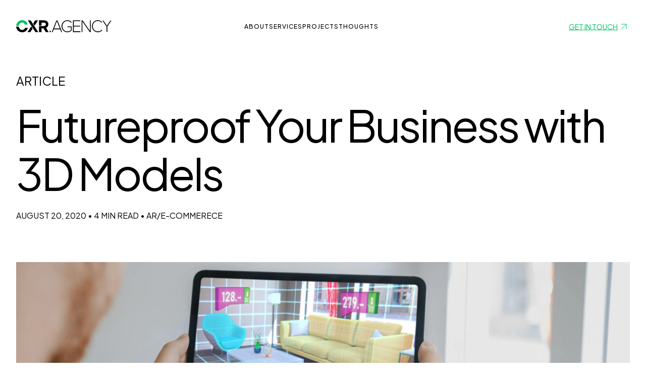

--- FILE ---
content_type: text/html; charset=utf-8
request_url: https://cxr.agency/thought/futureproof-your-business-with-3d-models/
body_size: 6704
content:
<!DOCTYPE html><html lang="en"><head><meta charSet="utf-8"/><meta name="viewport" content="width=device-width"/><link rel="apple-touch-icon" sizes="180x180" href="../../favicons/apple-touch-icon.png"/><link rel="icon" type="image/png" sizes="32x32" href="../../favicons/favicon-32x32.png"/><link rel="icon" type="image/png" sizes="16x16" href="../../favicons/favicon-16x16.png"/><link rel="icon" type="image/x-icon" href="../../favicons/favicon.ico"/><title>Futureproof Your Business with 3D Models - CXR.Agency</title><script>
                <!-- Google Tag Manager -->
               (function(w,d,s,l,i){w[l]=w[l]||[];w[l].push({'gtm.start':
               new Date().getTime(),event:'gtm.js'});var f=d.getElementsByTagName(s)[0],
               j=d.createElement(s),dl=l!='dataLayer'?'&l='+l:'';j.async=true;j.src=
               'https://www.googletagmanager.com/gtm.js?id='+i+dl;f.parentNode.insertBefore(j,f);
               })(window,document,'script','dataLayer','GTM-W3QK2JN');
               <!-- End Google Tag Manager -->
              </script><meta name="description"/><meta name="next-head-count" content="9"/><script>
								(function(w,d,s,l,i){w[l]=w[l]||[];w[l].push({'gtm.start':
								new Date().getTime(),event:'gtm.js'});var f=d.getElementsByTagName(s)[0],
								j=d.createElement(s),dl=l!='dataLayer'?'&l='+l:'';j.async=true;j.src=
								'https://www.googletagmanager.com/gtm.js?id='+i+dl;f.parentNode.insertBefore(j,f);
								})(window,document,'script','dataLayer','undefined');
								</script><link rel="preload" href="/_next/static/css/540ac950d79707a2.css" as="style"/><link rel="stylesheet" href="/_next/static/css/540ac950d79707a2.css" data-n-g=""/><link rel="preload" href="/_next/static/css/05d5254cecc853b5.css" as="style"/><link rel="stylesheet" href="/_next/static/css/05d5254cecc853b5.css" data-n-p=""/><noscript data-n-css=""></noscript><script defer="" nomodule="" src="/_next/static/chunks/polyfills-c67a75d1b6f99dc8.js"></script><script src="/_next/static/chunks/webpack-0636e44732e556e1.js" defer=""></script><script src="/_next/static/chunks/framework-3671d8951bf44e4e.js" defer=""></script><script src="/_next/static/chunks/main-b710b897290abb60.js" defer=""></script><script src="/_next/static/chunks/pages/_app-f797757fad5b59ea.js" defer=""></script><script src="/_next/static/chunks/58a3678d-0ccb80602cd4cf78.js" defer=""></script><script src="/_next/static/chunks/1664-cd206add6f5514a3.js" defer=""></script><script src="/_next/static/chunks/6234-a2a1a02f247bccf0.js" defer=""></script><script src="/_next/static/chunks/8764-55cc9a3ec5c6d6ec.js" defer=""></script><script src="/_next/static/chunks/5675-d5c439f35b4a2e70.js" defer=""></script><script src="/_next/static/chunks/9849-91e237d7e36c7484.js" defer=""></script><script src="/_next/static/chunks/5935-617995c38a238c5e.js" defer=""></script><script src="/_next/static/chunks/608-78f203758f1f3c0c.js" defer=""></script><script src="/_next/static/chunks/3504-f6a542081f36ed66.js" defer=""></script><script src="/_next/static/chunks/6261-bb8f871129a24d1b.js" defer=""></script><script src="/_next/static/chunks/5993-6fec0f8e59e133f8.js" defer=""></script><script src="/_next/static/chunks/130-401b7bbc862adf36.js" defer=""></script><script src="/_next/static/chunks/pages/thought/%5B...slug%5D-02f5cd32384acfda.js" defer=""></script><script src="/_next/static/IjqiRivV20xrJaao14Ntq/_buildManifest.js" defer=""></script><script src="/_next/static/IjqiRivV20xrJaao14Ntq/_ssgManifest.js" defer=""></script></head><body><noscript><iframe src="https://www.googletagmanager.com/ns.html?id=undefined" height="0" width="0" style="display:none;visibility:hidden"></iframe></noscript><iframe src="https://tag.trovo-tag.com/2acd7ad852e18895f5485615bb9e1070" width="1" height="1" style="visibility:hidden;display:none"></iframe><div id="__next"><div class="header-section desktop-nav "><div class="global-container"><div class="cxr-logo"><a class="logo-black" href="/"><img src="/cxr-agency-logo-black.svg" alt="CXR Agency"/></a><a class="logo-white" href="/"><img src="/cxr-agency-logo-white.svg" alt="CXR Agency"/></a></div><div class="navigation-menu"><ul class="navigation-list"><li class="gtm-about-header "><a href="/about/">About</a></li><li class="gtm-services-header "><a href="/services/">Services</a></li><li class="gtm-project-header "><a href="/project/">projects</a></li><li class="gtm-thought-header "><a href="/thought/">Thoughts</a></li></ul><div class="contact-button"><a class="gtm-get-in-touch-header" href="/contact/"><span>GET IN TOUCH </span><img src="/arrow-green.svg" alt="Get in touch"/></a></div></div></div></div><div class="header-section mobile-nav"><div class="global-container"><div class="cxr-logo"><a href="/"><img src="/cxr-agency-logo-black.svg" alt="CXR Agency"/></a></div><div class="container menu-btn "><div class="bar1"></div><div class="bar2"></div></div><div class="menu "><div class="navigation-menu"><ul class="navigation-list"><li><a href="/about/">About</a></li><li><a href="/services/">Services</a></li><li><a href="/project/">projects</a></li><li><a href="/thought/">Thoughts</a></li></ul><div class="contact-button"><a href="/contact/"><span>GET IN TOUCH </span><img src="/arrow-green.svg" alt="Get in touch"/></a></div></div></div></div></div><section class="thought-detail"><div class="global-container"><div class="thought-detail-hero"><div class="sub-heading">Article</div><h1 class="heading-one">Futureproof Your Business with 3D Models</h1><div class="published-detail"><div class="time-detail"><span><time dateTime="2020-08-20T13:16:57">August 20, 2020</time></span><span>0<!-- --> min read</span><span>AR/E-COMMERECE</span></div><div class="author-detail"><div class="author-container"></div></div></div><div class="thought-main-image"><img alt="Futureproof Your Business with 3D Models" loading="lazy" width="800" height="500" decoding="async" data-nimg="1" style="color:transparent" src="https://wp.cxr.agency/wp-content/uploads/2020/08/AdobeStock_341777205-scaled-1.webp"/></div></div></div><div class="global-container"><div class="content-wrapper"><div class="thought-side-menu"><div class=""><span class="small-para">Table of Contents</span><ul><li><a id="0" class="gtm-table-content">Introduction</a></li><li><a id="1" class="gtm-table-content">3D Models for E-Commerce</a></li><li><a id="3" class="gtm-table-content">3D Models for Experiential Marketing</a></li><li><a id="4" class="gtm-table-content">Challenges of 3D Models</a></li><li><a id="5" class="gtm-table-content">Looking for Fast &amp; Affordable 3D Models?</a></li><li><a id="6" class="gtm-table-content">Conclusion</a></li></ul></div></div><div class="content-detail" id="contentDetails"><div class="thought-content-wrapper" id="section-0"><div class="seperator no"></div><div class="sub-heading">Introduction</div><div class="default-para"><p>Virtual and Augmented Reality are the future of e-commerce. You can see it everywhere: from Amazon to Warby Parker to Lacoste, companies worldwide are using 3D models and innovative experiences to sell their goods.</p>
<p>The turn towards digital experiences shouldn’t come as a surprise. Foot traffic and in-person events have been declining rapidly—even before the pandemic—and most of these companies were seeking alternatives long before COVID turned business on its head.</p>
<p>In this post, we’ll show you how investing in 3D models will pay off quickly. It will make your business more competitive in the new era of commerce and help you drive more conversions than ever.</p>
</div></div><div class="thought-content-wrapper" id="section-1"><div class="seperator no"></div><div class="sub-heading">3D Models for E-Commerce</div><div class="default-para"><p>The most common implementation of augmented reality allows you to experience a product in your own home or on your body virtually. Amazon has been pushing AR for thousands of items, allowing users to preview products in their homes before purchasing. Similarly, Warby Parker lets you try on glasses from the app so you know the frame will fit you right. You can find similar options from Ikea and Converse.</p>
</div><div class="section-image"><img src="https://wp.cxr.agency/wp-content/uploads/2020/08/AdobeStock_245295826-scaled-1.webp" alt="3D Models for E-Commerce"/></div></div><div class="thought-content-wrapper" id="section-2"><div class="seperator no"></div><div class="default-para"><p>These digital try-on and demo apps build trust for consumers. They help remove the uncertainty from the purchasing decision. Companies report extreme conversion rate boosts from AR: Lowe’s, for example, claims a 104% conversion rate increase for people who view 3D models on their app.</p>
<p>And now is the right time to get ahead of the trend. The industry isn’t saturated so you can get a sharp competitive edge, and you can get 3D modeling at competitive prices still.</p>
</div></div><div class="thought-content-wrapper" id="section-3"><div class="seperator no"></div><div class="sub-heading">3D Models for Experiential Marketing</div><div class="default-para"><p>The value of 3D models isn’t limited to online shopping—you can also use them for immersive digital experiences. For example, Richemont created several AR experiences for its subsidiaries to showcase their products in immersive, branded experiences.</p>
<p>Think about in-person popup experiences or product launch parties—they’re meant to generate buzz, grow awareness and build relationships. These digital experiences deliver on the same premises but aren’t limited to geographical areas. They allow people to participate in shared experiences from the comfort of their own homes. If developed correctly, they can incentivize social shares and magic selfies as well. At the center of this experience? Your 3D Models.</p>
</div></div><div class="thought-content-wrapper" id="section-4"><div class="seperator no"></div><div class="sub-heading">Challenges of 3D Models</div><div class="default-para"><p>All 3D Models aren’t made alike. For example, you might be tempted to use your Revit file for AR. It won’t work. Engineering models have way too many polygons for an AR app – to oversimplify the issue, a phone would rather melt than process a model so complex.</p>
<p>What this means is that 3D modeling requires some degree of artistry. It’s about balancing a reasonable polygon load with the right aesthetic. For you, this means finding the right 3D modeling team—a team that can prioritize what matters while optimizing your files for AR/VR.</p>
</div></div><div class="thought-content-wrapper" id="section-5"><div class="seperator no"></div><div class="sub-heading">Looking for Fast & Affordable 3D Models?</div><div class="default-para"><p>Reach out to us at CXR.Agency to see how we can help your business create world-class 3D models at world-class prices.</p>
</div></div><div class="thought-content-wrapper" id="section-6"><div class="seperator yes"></div><div class="sub-heading">Conclusion</div><div class="default-para"><p>The need for 3D models isn’t limited to the COVID-19 era. Businesses have been moving towards AR and VR for years. Foot traffic and brick-and-mortars have been in decline for over a decade, and nowadays businesses must compete in a digital marketplace saturated in competitors. 3D models at the outset provide you a competitive edge. They allow you to engage your consumers in ways your competitors probably aren’t.</p>
<p>But 3D models aren’t just about competing. They’re about providing your customers a better user experience. They’re about building trust. Building experiences they’ll remember for years. Investing now lets you get ahead of the curve so you can build foundations that will serve your business for years to come.</p>
</div></div><div class="horizontal-line"></div><div class="share"><span>Share with</span><ul><li><a target="_blank" href="http://www.facebook.com/share.php?u=null&amp;title=Futureproof Your Business with 3D Models" class="gtm-facebook">FACEBOOK</a></li><li><a target="_blank" href="https://twitter.com/share?url=null&amp;text=Futureproof Your Business with 3D Models" class="gtm-twitter">TWITTER</a></li><li><a target="_blank" href="https://www.linkedin.com/shareArticle?mini=true&amp;url=null&amp;title=Futureproof Your Business with 3D Models" class="gtm-linkedin">LINKEDIN</a></li></ul></div></div></div></div></section><div class="footer-section desktop"><div class="global-container"><div class="footer-details"><div class="logo-address"><div class="logo"><a href="/"><img src="/cxr-agency-logo-white.svg" alt="CXR Agency"/></a></div><div class="address"><h4 class="heading-four"><p>BROOKLYN • PUNE</p>
</h4><div class="small-para">SINCE 2009</div></div><div class="contact-info gtm-contact-footer"><div class="small-para">Contact Information</div><h4 class="heading-four"><a href="mailto:info@cxr.agency" target="_blank">info@cxr.agency</a> </h4><h4 class="heading-four"><a href="tel:(917)%20671-0551" target="_blank">(516) 776-1733</a></h4></div></div><div class="links-col-1"><div class="link-wrapper"><a class="small-para main-link gtm-about-footer" href="/about/">About</a><a class="small-para main-link gtm-project-footer" href="/project/">Projects</a><a class="small-para main-link gtm-thought-footer" href="/thought/">Thoughts</a></div><div class="follow-link"><div class="link-wrapper"><span class="small-para main-link">Follow us</span><a target="_blank" class="heading-four link gtm-facebook-footer" href="https://www.facebook.com/WeAreCXR">FACEBOOK</a><a target="_blank" class="heading-four link gtm-instagram-footer" href="https://www.instagram.com/wearecxr/">Instagram</a><a target="_blank" class="heading-four link gtm-x (twitter)-footer" href="https://twitter.com/WeAreCXR">X (Twitter)</a><a target="_blank" class="heading-four link gtm-youtube-footer" href="https://www.youtube.com/@cxr2825">Youtube</a><a target="_blank" class="heading-four link gtm-linkedin-footer" href="https://www.linkedin.com/company/cxragency">LinkedIn</a></div></div></div><div class="links-col-2"><div class="small-para"><a href="/services/">Services</a></div><div class="services-links"><div class="link"><a href="https://cxr.agency/services/?ele=CustomARVRDevelopment" class="gtm-custom-ar-and-vr-development-footer"><span class="heading-four">Custom AR and VR Development</span></a></div><div class="link"><a href="https://cxr.agency/services/?ele=MobileAppDevelopment" class="gtm-mobile-app-development-footer"><span class="heading-four">Mobile App Development</span></a></div><div class="link"><a href="https://cxr.agency/services/?ele=Branding-UI-UXdesigns" class="gtm-branding-and-ux-ui-design-footer"><span class="heading-four">Branding and UX/UI Design</span></a></div><div class="link"><a href="https://cxr.agency/services/?ele=Webdevelopment" class="gtm-web-development-footer"><span class="heading-four">Web Development</span></a></div><div class="link"><a href="https://cxr.agency/services/?ele=StaffAugmentation" class="gtm-staff-augmentation-footer"><span class="heading-four">Staff Augmentation</span></a></div></div></div></div><div class="footer-copyright"><div class="copyright">© 2023 CXR.Agency All rights reserved.</div><div class="terms-policy"><a class="gtm-terms-of-service-footer" href="https://cxr.agency/terms-policy/">Terms of Service</a><a class="gtm-privacy-policy-footer" href="https://cxr.agency/privacy-policy/">Privacy Policy</a></div></div></div></div><div class="footer-section mobile"><div class="global-container"><div class="footer-details"><div class="logo-address"><div class="logo"><a href="/"><img src="/cxr-agency-logo-white.svg" alt=""/></a></div><div class="address"><h4 class="heading-four"><p>BROOKLYN • PUNE</p>
</h4><div class="small-para">SINCE 2009</div></div><div class="contact-info"><div class="small-para">Contact Information</div><h4 class="heading-four"><a href="mailto:info@cxr.agency" target="_blank">info@cxr.agency</a> </h4><h4 class="heading-four"><a href="tel:(917)%20671-0551" target="_blank">(516) 776-1733</a></h4></div></div><div class="links-col-1"><div class="link-wrapper"><a class="small-para main-link gtm-about-footer" href="/about/">About</a></div></div><div class="links-col-2"><div class="small-para"><a href="/services/">Services</a><img src="/mobile-services-arrow.svg"/></div><div class="services-links" style="display:none"><div class="link"><a href="https://cxr.agency/services/?ele=CustomARVRDevelopment"><span class="heading-four">Custom AR and VR Development</span></a></div><div class="link"><a href="https://cxr.agency/services/?ele=MobileAppDevelopment"><span class="heading-four">Mobile App Development</span></a></div><div class="link"><a href="https://cxr.agency/services/?ele=Branding-UI-UXdesigns"><span class="heading-four">Branding and UX/UI Design</span></a></div><div class="link"><a href="https://cxr.agency/services/?ele=Webdevelopment"><span class="heading-four">Web Development</span></a></div><div class="link"><a href="https://cxr.agency/services/?ele=StaffAugmentation"><span class="heading-four">Staff Augmentation</span></a></div></div></div><div class="links-col-1"><div class="link-wrapper"><a class="small-para main-link gtm-project-footer" href="/project/">Projects</a></div></div><div class="links-col-1"><div class="link-wrapper"><a class="small-para main-link gtm-thought-footer" href="/thought/">Thoughts</a></div></div><div class="follow-link"><div class="link-wrapper"><div class="small-para main-link">Follow us<img src="/mobile-services-arrow.svg"/></div><div class="links" style="display:none"><a class="heading-four link" href="https://www.facebook.com/WeAreCXR">FACEBOOK</a><a class="heading-four link" href="https://www.instagram.com/wearecxr/">Instagram</a><a class="heading-four link" href="https://twitter.com/WeAreCXR">X (Twitter)</a><a class="heading-four link" href="https://www.youtube.com/@cxr2825">Youtube</a><a class="heading-four link" href="https://www.linkedin.com/company/cxragency">LinkedIn</a></div></div></div></div><div class="footer-copyright"><div class="copyright">© 2023 CXR.Agency All rights reserved.</div><div class="terms-policy"><a href="https://cxr.agency/terms-policy/">Terms of Service</a><a href="https://cxr.agency/privacy-policy/">Privacy Policy</a></div></div></div></div></div><script id="__NEXT_DATA__" type="application/json">{"props":{"pageProps":{"page":{"__typename":"Thought","seo":{"__typename":"PostTypeSEO","title":"Futureproof Your Business with 3D Models - CXR.Agency"},"title":"Futureproof Your Business with 3D Models","featuredImage":{"__typename":"NodeWithFeaturedImageToMediaItemConnectionEdge","node":{"__typename":"MediaItem","sourceUrl":"https://wp.cxr.agency/wp-content/uploads/2020/08/AdobeStock_341777205-scaled-1.webp"}},"date":"2020-08-20T13:16:57","thoughtCategories":{"__typename":"ThoughtToThoughtCategoryConnection","nodes":[{"__typename":"ThoughtCategory","name":"Article"}]},"cxrAgencyThoughtDetailPage":{"__typename":"Thought_Cxragencythoughtdetailpage","heroSection":[{"__typename":"Thought_Cxragencythoughtdetailpage_heroSection","minRead":"3 MIN READ","mobWebDevelopment":"AR/E-COMMERECE","name":null,"designation":null,"profileImage":null}],"thoughtContent":[{"__typename":"Thought_Cxragencythoughtdetailpage_thoughtContent","thoughtContents":[{"__typename":"Thought_Cxragencythoughtdetailpage_thoughtContent_thoughtContents","description":"\u003cp\u003eVirtual and Augmented Reality are the future of e-commerce. You can see it everywhere: from Amazon to Warby Parker to Lacoste, companies worldwide are using 3D models and innovative experiences to sell their goods.\u003c/p\u003e\n\u003cp\u003eThe turn towards digital experiences shouldn’t come as a surprise. Foot traffic and in-person events have been declining rapidly—even before the pandemic—and most of these companies were seeking alternatives long before COVID turned business on its head.\u003c/p\u003e\n\u003cp\u003eIn this post, we’ll show you how investing in 3D models will pay off quickly. It will make your business more competitive in the new era of commerce and help you drive more conversions than ever.\u003c/p\u003e\n","heading":"Introduction","image":null,"separatorLine":"no"},{"__typename":"Thought_Cxragencythoughtdetailpage_thoughtContent_thoughtContents","description":"\u003cp\u003eThe most common implementation of augmented reality allows you to experience a product in your own home or on your body virtually. Amazon has been pushing AR for thousands of items, allowing users to preview products in their homes before purchasing. Similarly, Warby Parker lets you try on glasses from the app so you know the frame will fit you right. You can find similar options from Ikea and Converse.\u003c/p\u003e\n","heading":"3D Models for E-Commerce","image":{"__typename":"MediaItem","sourceUrl":"https://wp.cxr.agency/wp-content/uploads/2020/08/AdobeStock_245295826-scaled-1.webp"},"separatorLine":"no"},{"__typename":"Thought_Cxragencythoughtdetailpage_thoughtContent_thoughtContents","description":"\u003cp\u003eThese digital try-on and demo apps build trust for consumers. They help remove the uncertainty from the purchasing decision. Companies report extreme conversion rate boosts from AR: Lowe’s, for example, claims a 104% conversion rate increase for people who view 3D models on their app.\u003c/p\u003e\n\u003cp\u003eAnd now is the right time to get ahead of the trend. The industry isn’t saturated so you can get a sharp competitive edge, and you can get 3D modeling at competitive prices still.\u003c/p\u003e\n","heading":null,"image":null,"separatorLine":"no"},{"__typename":"Thought_Cxragencythoughtdetailpage_thoughtContent_thoughtContents","description":"\u003cp\u003eThe value of 3D models isn’t limited to online shopping—you can also use them for immersive digital experiences. For example, Richemont created several AR experiences for its subsidiaries to showcase their products in immersive, branded experiences.\u003c/p\u003e\n\u003cp\u003eThink about in-person popup experiences or product launch parties—they’re meant to generate buzz, grow awareness and build relationships. These digital experiences deliver on the same premises but aren’t limited to geographical areas. They allow people to participate in shared experiences from the comfort of their own homes. If developed correctly, they can incentivize social shares and magic selfies as well. At the center of this experience? Your 3D Models.\u003c/p\u003e\n","heading":"3D Models for Experiential Marketing","image":null,"separatorLine":"no"},{"__typename":"Thought_Cxragencythoughtdetailpage_thoughtContent_thoughtContents","description":"\u003cp\u003eAll 3D Models aren’t made alike. For example, you might be tempted to use your Revit file for AR. It won’t work. Engineering models have way too many polygons for an AR app – to oversimplify the issue, a phone would rather melt than process a model so complex.\u003c/p\u003e\n\u003cp\u003eWhat this means is that 3D modeling requires some degree of artistry. It’s about balancing a reasonable polygon load with the right aesthetic. For you, this means finding the right 3D modeling team—a team that can prioritize what matters while optimizing your files for AR/VR.\u003c/p\u003e\n","heading":"Challenges of 3D Models","image":null,"separatorLine":"no"},{"__typename":"Thought_Cxragencythoughtdetailpage_thoughtContent_thoughtContents","description":"\u003cp\u003eReach out to us at CXR.Agency to see how we can help your business create world-class 3D models at world-class prices.\u003c/p\u003e\n","heading":"Looking for Fast \u0026 Affordable 3D Models?","image":null,"separatorLine":"no"},{"__typename":"Thought_Cxragencythoughtdetailpage_thoughtContent_thoughtContents","description":"\u003cp\u003eThe need for 3D models isn’t limited to the COVID-19 era. Businesses have been moving towards AR and VR for years. Foot traffic and brick-and-mortars have been in decline for over a decade, and nowadays businesses must compete in a digital marketplace saturated in competitors. 3D models at the outset provide you a competitive edge. They allow you to engage your consumers in ways your competitors probably aren’t.\u003c/p\u003e\n\u003cp\u003eBut 3D models aren’t just about competing. They’re about providing your customers a better user experience. They’re about building trust. Building experiences they’ll remember for years. Investing now lets you get ahead of the curve so you can build foundations that will serve your business for years to come.\u003c/p\u003e\n","heading":"Conclusion","image":null,"separatorLine":"yes"}],"sectionHeading":"Table of Content"}]},"contentBlocks":{"__typename":"ContentBlocks","blocks":[{"__typename":"ContentBlock","name":"acf/cxr-agency-related-thought-block","tagName":null,"innerHTML":"","attributes":[{"__typename":"ContentBlockAttribute","name":"id","value":"block_644787e528c9f"},{"__typename":"ContentBlockAttribute","name":"name","value":"acf/cxr-agency-related-thought-block"},{"__typename":"ContentBlockAttribute","name":"data","value":"{\"show_hide_whole_block\":\"1\",\"_show_hide_whole_block\":\"field_643534afc4fce\",\"block_color\":\"grey\",\"_block_color\":\"field_643534afc5005\",\"block_title\":\"Related Articles\",\"_block_title\":\"field_643534afc503c\",\"show_hide_thought_repeater\":\"1\",\"_show_hide_thought_repeater\":\"field_643534afc5071\",\"thought_repeater\":[{\"post_title\":\"How VR Training Solutions are Revolutionizing Industrial and Corporate Training\",\"permalink\":\"https:\\/\\/cxr.agency\\/thought\\/how-vr-training-solutions-are-revolutionizing-industrial-and-corporate-training\\/\",\"feature_image\":\"https:\\/\\/wp.cxr.agency\\/wp-content\\/uploads\\/2023\\/03\\/shutterstock_772107742-scaled-1.webp\",\"post_date\":\"2023-03-11 07:02:17\"},{\"post_title\":\"Empowering Your Business with WordPress Website Development\",\"permalink\":\"https:\\/\\/cxr.agency\\/thought\\/empowering-your-business-with-wordpress-website-development\\/\",\"feature_image\":\"https:\\/\\/wp.cxr.agency\\/wp-content\\/uploads\\/2023\\/03\\/Wordpress-01-scaled-1.webp\",\"post_date\":\"2023-03-12 07:12:06\"},{\"post_title\":\"5 Benefits of IT Staff Augmentation for your Business\",\"permalink\":\"https:\\/\\/cxr.agency\\/thought\\/5-benefits-of-it-staff-augmentation-for-your-business\\/\",\"feature_image\":\"https:\\/\\/wp.cxr.agency\\/wp-content\\/uploads\\/2023\\/03\\/shutterstock_2182994629-scaled-1.webp\",\"post_date\":\"2023-03-13 07:24:17\"},{\"post_title\":\"Virtual Reality Solutions: Shaping the Future of User Experience Design\",\"permalink\":\"https:\\/\\/cxr.agency\\/thought\\/virtual-reality-solutions-shaping-the-future-of-user-experience-design\\/\",\"feature_image\":\"https:\\/\\/wp.cxr.agency\\/wp-content\\/uploads\\/2023\\/02\\/shutterstock_1031105449-scaled-1.webp\",\"post_date\":\"2023-02-23 10:20:29\"}],\"_thought_repeater\":\"field_643534afc50a8\",\"cta_url\":\"\",\"_cta_url\":\"field_643534afc50de\"}"},{"__typename":"ContentBlockAttribute","name":"align","value":""},{"__typename":"ContentBlockAttribute","name":"mode","value":"edit"}],"innerBlocks":[]}]}},"footer":{"__typename":"AcfOptionsFooter","cxrAgencyFooter":{"__typename":"AcfOptionsFooter_Cxragencyfooter","logo":{"__typename":"MediaItem","id":"cG9zdDoxMzgy","uri":"/group-31-1/","title":"group-31 (1)"},"about":{"__typename":"AcfOptionsFooter_Cxragencyfooter_About","text":"About","url":"https://cxr.agency/about/"},"project":{"__typename":"AcfOptionsFooter_Cxragencyfooter_Project","text":"Projects","url":"https://cxr.agency/project/"},"thoughts":{"__typename":"AcfOptionsFooter_Cxragencyfooter_Thoughts","text":"Thoughts","url":"https://cxr.agency/thought/"},"followUs":"Follow us","followUsSubItems":[{"__typename":"AcfOptionsFooter_Cxragencyfooter_followUsSubItems","text":"FACEBOOK","url":"https://www.facebook.com/WeAreCXR"},{"__typename":"AcfOptionsFooter_Cxragencyfooter_followUsSubItems","text":"Instagram","url":"https://www.instagram.com/wearecxr/"},{"__typename":"AcfOptionsFooter_Cxragencyfooter_followUsSubItems","text":"X (Twitter)","url":"https://twitter.com/WeAreCXR"},{"__typename":"AcfOptionsFooter_Cxragencyfooter_followUsSubItems","text":"Youtube","url":"https://www.youtube.com/@cxr2825"},{"__typename":"AcfOptionsFooter_Cxragencyfooter_followUsSubItems","text":"LinkedIn","url":"https://www.linkedin.com/company/cxragency"}],"services":"Services","servicesSubItems":[{"__typename":"AcfOptionsFooter_Cxragencyfooter_servicesSubItems","text":"Custom AR and VR Development","url":"https://cxr.agency/services/?ele=CustomARVRDevelopment"},{"__typename":"AcfOptionsFooter_Cxragencyfooter_servicesSubItems","text":"Mobile App Development","url":"https://cxr.agency/services/?ele=MobileAppDevelopment"},{"__typename":"AcfOptionsFooter_Cxragencyfooter_servicesSubItems","text":"Branding and UX/UI Design","url":"https://cxr.agency/services/?ele=Branding-UI-UXdesigns"},{"__typename":"AcfOptionsFooter_Cxragencyfooter_servicesSubItems","text":"Web Development","url":"https://cxr.agency/services/?ele=Webdevelopment"},{"__typename":"AcfOptionsFooter_Cxragencyfooter_servicesSubItems","text":"Staff Augmentation","url":"https://cxr.agency/services/?ele=StaffAugmentation"}],"address":{"__typename":"AcfOptionsFooter_Cxragencyfooter_Address","description":"\u003cp\u003eBROOKLYN • PUNE\u003c/p\u003e\n","year":"SINCE 2009"},"contactInformation":{"__typename":"AcfOptionsFooter_Cxragencyfooter_ContactInformation","gmail":"\u003ca href=\"mailto:info@cxr.agency\" target=\"_blank\"\u003einfo@cxr.agency\u003c/a\u003e ","number":"\u003ca href=\"tel:(917)%20671-0551\" target=\"_blank\"\u003e(516) 776-1733\u003c/a\u003e","titile":"Contact Information"},"copyRight":{"__typename":"AcfOptionsFooter_Cxragencyfooter_CopyRight","copyRightText":"© 2023 CXR.Agency All rights reserved.","termsAndPrivacy":[{"__typename":"AcfOptionsFooter_Cxragencyfooter_CopyRight_termsAndPrivacy","text":"Terms of Service","url":"https://cxr.agency/terms-policy/"},{"__typename":"AcfOptionsFooter_Cxragencyfooter_CopyRight_termsAndPrivacy","text":"Privacy Policy","url":"https://cxr.agency/privacy-policy/"}]}}}},"__N_SSP":true},"page":"/thought/[...slug]","query":{"slug":["futureproof-your-business-with-3d-models"]},"buildId":"IjqiRivV20xrJaao14Ntq","isFallback":false,"gssp":true,"locale":"en","locales":["en"],"defaultLocale":"en","scriptLoader":[]}</script></body></html>

--- FILE ---
content_type: text/html
request_url: https://tag.trovo-tag.com/2acd7ad852e18895f5485615bb9e1070
body_size: 594
content:

        <!doctype html>
        <html>
            <body>
                <img src="https://a.remarketstats.com/px/smart/?c=24d1add2443e239&type=img&partner_id=2acd7ad852e18895f5485615bb9e1070&partner_rid=bf325a5b-f75b-11f0-8bfb-050ea4aff6c0" height="1", width="1">
                <img src="https://a.usbrowserspeed.com/lds?aid=&pid=2acd7ad852e18895f5485615bb9e1070&external_id=&rid=bf325a5b-f75b-11f0-8bfb-050ea4aff6c0&v=iframe-1.0.0&rurl=https%3A%2F%2Fcxr.agency%2Fthought%2Ffutureproof-your-business-with-3d-models%2F&ref=" height="1", width="1">
                <img src="https://match.prod.bidr.io/cookie-sync/fivebyfive" height="1", width="1">
            </body>
        </html>
    

--- FILE ---
content_type: text/css; charset=UTF-8
request_url: https://cxr.agency/_next/static/css/540ac950d79707a2.css
body_size: 16928
content:
@import"https://fonts.googleapis.com/css2?family=Plus+Jakarta+Sans:wght@400;500&display=swap";*,:after,:before{box-sizing:border-box}a,abbr,acronym,address,applet,article,aside,audio,b,big,blockquote,body,canvas,caption,center,cite,code,dd,del,details,dfn,div,dl,dt,em,embed,fieldset,figcaption,figure,footer,form,h1,h2,h3,h4,h5,h6,header,hgroup,html,i,iframe,img,ins,kbd,label,legend,li,mark,menu,nav,object,ol,output,p,pre,q,ruby,s,samp,section,small,span,strike,strong,sub,summary,sup,table,tbody,td,tfoot,th,thead,time,tr,tt,u,ul,var,video{margin:0;padding:0;border:0;font-size:100%;font:inherit;vertical-align:baseline}article,aside,details,figcaption,figure,footer,header,hgroup,main,menu,nav,section{display:block}body{line-height:1}ol,ul{list-style:none}blockquote,q{quotes:none}blockquote:after,blockquote:before,q:after,q:before{content:"";content:none}table{border-collapse:collapse;border-spacing:0}img{max-width:100%;-o-object-fit:contain;object-fit:contain}body{font-family:Plus Jakarta Sans,sans-serif;font-weight:400;font-size:1rem}.heading-one,h1{font-weight:400;font-size:48px;line-height:52px;letter-spacing:-3px}@media(min-width:768px){.heading-one,h1{font-size:56px;line-height:64px;letter-spacing:-2px}}@media(min-width:992px){.heading-one,h1{font-size:72px;line-height:78px;letter-spacing:-3px}}@media(min-width:1200px){.heading-one,h1{font-size:88px;line-height:96px;letter-spacing:-4px}}.heading-two,h2{font-weight:400;font-size:24px;line-height:32px;letter-spacing:-1.5px}@media(min-width:768px){.heading-two,h2{font-size:32px;line-height:40px;letter-spacing:0}}@media(min-width:992px){.heading-two,h2{font-size:40px;line-height:46px;letter-spacing:-2px}}@media(min-width:1200px){.heading-two,h2{font-size:48px;line-height:56px}}.heading-three,h3{font-weight:400;font-size:24px;line-height:32px;letter-spacing:-1.5px}@media(min-width:768px){.heading-three,h3{letter-spacing:0}}@media(min-width:992px){.heading-three,h3{font-size:32px;line-height:40px}}.heading-four,h4{font-weight:500;text-transform:uppercase;font-size:14px;line-height:20px;letter-spacing:0}@media(min-width:768px){.heading-four,h4{font-size:16px;line-height:24px}}.sub-heading{font-size:16px;line-height:24px;letter-spacing:0;text-transform:uppercase}@media(min-width:768px){.sub-heading{font-size:20px;line-height:26px}}@media(min-width:1200px){.sub-heading{font-size:24px;line-height:32px}}.default-para{font-size:14px;line-height:20px;letter-spacing:0}@media(min-width:768px){.default-para{font-size:18px;line-height:24px}}@media(min-width:992px){.default-para{font-size:20px;line-height:26px}}@media(min-width:1200px){.default-para{font-size:24px;line-height:32px}}.small-para{font-family:Plus Jakarta Sans,sans-serif;font-size:12px;line-height:18px;letter-spacing:normal}@media(min-width:768px){.small-para{font-size:14px;line-height:20px}}.medium-para{font-size:14px;line-height:20px;letter-spacing:normal}@media(min-width:768px){.medium-para{font-size:16px;line-height:24px}}@media(min-width:992px){.medium-para{font-size:18px;line-height:26px}}@media(min-width:1200px){.medium-para{font-size:20px;line-height:32px}}.hero-section-wrapper{position:relative}.hero-section{min-height:495px;padding:72px 0 48px}@media(min-width:768px){.hero-section{padding:72px 0 64px}}@media(min-width:1200px){.hero-section{padding:104px 0 80px}.hero-section .hero-content{pointer-events:none}}.hero-section .sub-heading{margin-bottom:24px;z-index:1;position:relative}@media(min-width:992px){.hero-section .sub-heading{margin-bottom:20px}}.hero-section .heading-one{width:100%;z-index:1;position:relative}.hero-section .default-para{max-width:672px;margin-left:auto;margin-top:24px;z-index:1;position:relative}@media(min-width:1200px){.hero-section .default-para{margin-top:40px;padding-bottom:40px}}.hero-section .hero-spline{position:absolute;height:100%;top:0;right:0}@media(max-width:991.98px){.hero-section .hero-spline:before{width:100%;height:100%;content:"";position:absolute}}.hero-section .hero-spline video{width:100%;height:100%}.hero-section .hero-spline.About,.hero-section .hero-spline.Home,.hero-section .hero-spline.Services{width:100%}@media(min-width:768px){.hero-section .hero-spline.Home,.hero-section .hero-spline.Services{width:60%}}.hero-section .hero-spline.Thoughts{width:100%}@media(min-width:768px){.hero-section .hero-spline.Thoughts{width:70%}}.hero-section .hero-spline.hero-spline-desktop{display:none}@media(min-width:1200px){.hero-section .hero-spline.hero-spline-desktop{display:flex}}.hero-section .hero-spline.hero-spline-mobile{display:flex}@media(min-width:1200px){.hero-section .hero-spline.hero-spline-mobile{display:none}}.hero-section.style1 .default-para{margin-left:0}.hero-section.style1 .heading-one,.hero-section.style3 .heading-one{max-width:1016px;margin-top:113px}.hero-section.style2 .sub-heading{margin-top:48px}.hero-section.style2 .heading-one{max-width:100%}.hero-section.style3{display:flex;align-items:flex-end}.hero-section.style3 .default-para,.hero-section.style3 .sub-heading{display:none}.hero-section.style3 .heading-one{margin-top:0;margin-bottom:48px}@media(min-width:768px){.hero-section.style3 .heading-one{margin-bottom:64px}}@media(min-width:992px){.hero-section.style3 .heading-one{margin-bottom:120px}}.hero-section.thoughts-hero{display:flex}.hero-section.thoughts-hero .sub-heading{display:none}.hero-section.thoughts-hero .heading-one{max-width:1016px;margin-top:113px;margin-bottom:24px}@media(min-width:768px){.hero-section.thoughts-hero .heading-one{margin-bottom:40px}}.hero-section.thoughts-hero .default-para{margin-top:0;margin-bottom:48px}@media(min-width:768px){.hero-section.thoughts-hero .default-para{margin-bottom:64px}}@media(min-width:992px){.hero-section.thoughts-hero .default-para{margin-bottom:80px}}@media(min-width:1200px){.hero-section.thoughts-hero .default-para{margin-bottom:120px}}.hero-section.thoughts-hero .hero-spline{width:100%}@media(min-width:768px){.hero-section.thoughts-hero .hero-spline{width:70%}}.awards-wrapper{display:flex;justify-content:space-between;flex-wrap:wrap;background-color:#000;padding:48px 0}@media(min-width:768px){.awards-wrapper{padding:64px 0}}@media(min-width:1200px){.awards-wrapper{padding:120px 0}}.awards-wrapper .title-wrapper{display:flex;width:100%;justify-content:space-between;margin-bottom:40px}@media(min-width:992px){.awards-wrapper .title-wrapper{margin-bottom:80px}}.awards-wrapper .title-wrapper .sub-heading{max-width:328px;color:#fff}.awards-wrapper .title-wrapper .view-all-button{display:none}.awards-wrapper .award-list{width:100%}.awards-wrapper .award-list li{position:relative;display:flex;flex-direction:column;justify-content:space-between;color:#aaa;padding:8px 0;row-gap:8px;border-bottom:1px solid #414141}.awards-wrapper .award-list li:first-child{border-top:1px solid #414141}.awards-wrapper .award-list li .award-name{position:relative;font-weight:500}.awards-wrapper .award-list li .award-name:hover:after{content:"";position:absolute;bottom:0;left:0;width:100%;height:1px;background-color:#fff}.awards-wrapper .award-list li .award-image{display:none;position:absolute;top:-30px;right:0;left:15%;z-index:1;max-width:220px;border:1.3px solid #414141}.awards-wrapper .award-list li .show-image{display:block}@media(min-width:768px){.awards-wrapper .award-list li{flex-direction:row;order:3;padding:12px 0}.awards-wrapper .award-list li:last-child{margin-bottom:0}.awards-wrapper .award-list li:hover{color:#fff;cursor:pointer}.awards-wrapper .award-list li:hover:last-child .award-image{top:-200%}}@media(min-width:992px){.awards-wrapper .award-list li{flex-direction:row;order:3;padding:16px 0}.awards-wrapper .award-list li:last-child{margin-bottom:0}}@media(min-width:768px){.awards-wrapper .award-list{order:3}}.trusted{padding:48px 0}@media(min-width:768px){.trusted{padding:64px 0}}@media(min-width:992px){.trusted{padding:80px 0}}@media(min-width:1200px){.trusted{padding:120px 0}}.trusted .title-link{margin:0 auto 96px;display:flex;justify-content:space-between}@media(min-width:768px){.trusted .title-link{margin:0 auto 80px}}@media(min-width:992px){.trusted .title-link{margin:0 auto 96px}}@media(min-width:1200px){.trusted .title-link{margin:0 auto 120px}}.trusted .title-link .sub-heading{max-width:460px}.trusted .title-link .view-all-button{display:none}.trusted .trusted-logos{font-size:48px;line-height:60px;letter-spacing:-3px}@media(min-width:768px){.trusted .trusted-logos{font-size:56px;line-height:71px;letter-spacing:-2px}}@media(min-width:1200px){.trusted .trusted-logos{font-size:88px;line-height:110px;letter-spacing:-4px}}.trusted .row1 .marquee-three,.trusted .row1 .marquee-two,.trusted .rows2 .marquee-three{display:none}.trusted .rows3 .trusted-logos{font-size:48px;line-height:60px;letter-spacing:-3px}.trusted .marquee{--gap:16px;--duration:40s;--scroll-start:0;--scroll-end:calc(-100% - var(--gap));display:flex;overflow:hidden;-webkit-user-select:none;-moz-user-select:none;user-select:none;gap:var(--gap)}@media(min-width:768px){.trusted .marquee{--gap:40px}}@media(min-width:1200px){.trusted .marquee{--gap:80px}}.trusted .marquee.marquee-three,.trusted .marquee.marquee-two{margin:48px 0 0}@media(min-width:1200px){.trusted .marquee.marquee-three,.trusted .marquee.marquee-two{margin:80px 0 0}}.trusted .marquee .marquee__group{flex-shrink:0;display:flex;align-items:center;justify-content:space-around;gap:var(--gap);min-width:100%;animation:scroll-x var(--duration) linear infinite}@media(prefers-reduced-motion:reduce){.trusted .marquee .marquee__group{animation-play-state:paused}}.trusted .marquee.marquee--reverse .marquee__group{animation-direction:reverse;animation-delay:-3s}.what-we-do-wrapper{background-color:#f5f5f5;position:relative;padding:48px 0}@media(min-width:768px){.what-we-do-wrapper{padding:64px 0}}@media(min-width:1200px){.what-we-do-wrapper{padding:120px 0}}.what-we-do-wrapper .global-container{position:relative}.what-we-do-wrapper .spline{position:absolute;width:280px;height:280px;top:60px}@media(min-width:768px){.what-we-do-wrapper .spline{bottom:100px;top:inherit}}@media(min-width:992px){.what-we-do-wrapper .spline{top:90px;left:0;bottom:inherit}}@media(min-width:1200px){.what-we-do-wrapper .spline{top:100px}}.what-we-do-wrapper .spline video{width:100%;height:100%}.what-we-do-wrapper .spline.spline-desktop{display:none}@media(min-width:1200px){.what-we-do-wrapper .spline.spline-desktop{display:flex}}.what-we-do-wrapper .spline.spline-mobile{display:flex}@media(min-width:1200px){.what-we-do-wrapper .spline.spline-mobile{display:none}}.what-we-do-wrapper .section-heading{position:relative;z-index:2;margin-bottom:160px}@media(min-width:768px){.what-we-do-wrapper .section-heading{margin-bottom:120px}}@media(min-width:992px){.what-we-do-wrapper .section-heading{margin-bottom:80px}}.what-we-do-wrapper .content{display:flex;flex-direction:column;justify-content:flex-end;z-index:3;position:relative}@media(min-width:768px){.what-we-do-wrapper .content{justify-content:space-between;flex-direction:row;position:static}}@media(min-width:992px){.what-we-do-wrapper .content{align-items:flex-end;flex-direction:column}}.what-we-do-wrapper .content>p{max-width:332px;margin-bottom:40px}@media(min-width:768px){.what-we-do-wrapper .content>p{margin-top:35px}}@media(min-width:992px){.what-we-do-wrapper .content>p{margin-bottom:120px;margin-top:0}}@media(min-width:1200px){.what-we-do-wrapper .content>p{max-width:627px}}.what-we-do-wrapper .content .box-container{display:flex;flex-direction:column;-moz-column-gap:56px;column-gap:56px}@media(min-width:992px){.what-we-do-wrapper .content .box-container{flex-direction:row}}.what-we-do-wrapper .content .box{margin-bottom:40px}.what-we-do-wrapper .content .box:last-child{margin:0}@media(min-width:768px){.what-we-do-wrapper .content .box{max-width:322px}}@media(min-width:1200px){.what-we-do-wrapper .content .box{max-width:288px;margin:0}}.what-we-do-wrapper .content img{width:48px;height:48px;-o-object-fit:contain;object-fit:contain}@media(min-width:768px){.what-we-do-wrapper .content img{width:60px;height:60px}}@media(min-width:1200px){.what-we-do-wrapper .content img{width:70px;height:70px}}.what-we-do-wrapper .content h4{margin:16px 0 8px}@media(min-width:768px){.what-we-do-wrapper .content h4{margin:24px 0 8px}}@media(min-width:992px){.what-we-do-wrapper .content h4{margin:40px 0 8px}}.selected-work{display:flex;flex-direction:column;padding:48px 0}@media(min-width:768px){.selected-work{padding:64px 0 46px}}@media(min-width:992px){.selected-work{padding:80px 0 46px;flex-direction:row}}@media(min-width:1200px){.selected-work{padding:120px 0 50px}}.selected-work.grey{background:#f5f5f5}.selected-work.white{background:#fff}.selected-work .title-link{width:100%;padding:0 24px;display:flex;justify-content:space-between;margin-bottom:48px}@media(min-width:768px){.selected-work .title-link{margin-bottom:40px}}@media(min-width:992px){.selected-work .title-link{padding:0 16px 0 32px;margin-bottom:48px;flex-direction:column}}@media(min-width:1200px){.selected-work .title-link{max-width:384px;margin-bottom:0;padding:0 16px 99px 40px}}.selected-work .title-link .link{margin-top:3px}@media(min-width:768px){.selected-work .title-link .link{margin-top:0}}.selected-work .title-link .link a{color:inherit;display:flex;font-size:14px;text-transform:uppercase;line-height:1.4;align-items:center}.selected-work .title-link .link img{width:24px;height:24px}.selected-work .slider{width:100%}@media(min-width:992px){.selected-work .slider{width:calc(100% - 276px)}}@media(min-width:1200px){.selected-work .slider{width:calc(100% - 380px)}}.selected-work .slider .swiper-slide:first-child{padding-left:24px}@media(min-width:992px){.selected-work .slider .swiper-slide:first-child{padding-left:0}}.selected-work .slider .swiper-slide .date{margin-top:16px;font-size:14px}.selected-work .slider img,.selected-work .slider video{width:100%;-o-object-fit:cover;object-fit:cover}.selected-work .slider video{height:100%}.selected-work .slider .slide-img{position:relative;height:320px}@media(min-width:768px){.selected-work .slider .slide-img{height:40vw}}@media(min-width:992px){.selected-work .slider .slide-img{height:31vw}}@media(min-width:1200px){.selected-work .slider .slide-img{height:31.15vw;cursor:url(/_next/static/media/view-work.0a2169bd.svg),auto}}.selected-work .slider .slide-img .desktop-tile{display:none}@media(min-width:1200px){.selected-work .slider .slide-img .desktop-tile{display:flex;height:100%}}.selected-work .slider .slide-img .mobile-tile{display:flex}@media(min-width:1200px){.selected-work .slider .slide-img .mobile-tile{display:none}}.selected-work .recent-work{padding-bottom:110px}.selected-work .recent-work .swiper-button-next,.selected-work .recent-work .swiper-button-prev{top:inherit;bottom:0;width:24px;height:24px;z-index:11;background-size:contain}@media(min-width:768px){.selected-work .recent-work .swiper-button-next,.selected-work .recent-work .swiper-button-prev{width:32px;height:32px}}@media(min-width:1200px){.selected-work .recent-work .swiper-button-next,.selected-work .recent-work .swiper-button-prev{width:40px;height:40px}}.selected-work .recent-work .swiper-button-next:after,.selected-work .recent-work .swiper-button-prev:after{display:none}.selected-work .recent-work .swiper-button-next{background-image:url(/_next/static/media/swiper-arrow.8c8528c5.svg);right:24px}@media(min-width:768px){.selected-work .recent-work .swiper-button-next{right:32px}}@media(min-width:992px){.selected-work .recent-work .swiper-button-next{right:40px}}.selected-work .recent-work .swiper-button-prev{background-image:url(/_next/static/media/swiper-arrow.8c8528c5.svg);transform:rotate(180deg);left:24px}@media(min-width:768px){.selected-work .recent-work .swiper-button-prev{left:32px}}@media(min-width:992px){.selected-work .recent-work .swiper-button-prev{left:40px}}.selected-work .recent-work .swiper-pagination-fraction{width:calc(100% - 120px);left:60px;bottom:3px;font-size:12px;line-height:18px;letter-spacing:normal}@media(min-width:768px){.selected-work .recent-work .swiper-pagination-fraction{font-size:14px;line-height:20px;bottom:12px}}.selected-work .desc-link{cursor:pointer;display:flex}.selected-work .desc-link a{display:flex;color:inherit;text-decoration:none;width:100%}.selected-work .desc-link .link{width:24px;margin-top:8px}@media(min-width:768px){.selected-work .desc-link .link{margin-top:12px}}@media(min-width:992px){.selected-work .desc-link .link{margin-top:16px}}@media(min-width:1200px){.selected-work .desc-link .link{width:40px}}.selected-work .default-para{margin-top:8px;flex:1 1}@media(min-width:768px){.selected-work .default-para{margin-top:12px}}@media(min-width:992px){.selected-work .default-para{margin-top:16px}}.testimonials{padding:48px 0}@media(min-width:768px){.testimonials{padding:64px 0}}@media(min-width:1200px){.testimonials{padding:120px 0}}.testimonials .swiper-pagination-fraction{top:-140px;left:inherit;right:0;width:60px;text-align:right;font-size:12px;line-height:18px;letter-spacing:normal}@media(min-width:768px){.testimonials .swiper-pagination-fraction{font-size:14px;line-height:20px}}.testimonials .title-link{margin-bottom:48px;display:flex;justify-content:space-between}@media(min-width:768px){.testimonials .title-link{margin-bottom:56px}}@media(min-width:1200px){.testimonials .title-link{margin-bottom:80px}}@media(min-width:768px){.testimonials .title-link .sub-heading{max-width:300px}}.testimonials .heading-one span{color:#00c364}.testimonials .author-details{display:flex;width:100%;justify-content:space-between;margin-top:40px}@media(min-width:1200px){.testimonials .author-details{margin-top:60px}}.testimonials .author-details .heading-four{margin-bottom:8px}.testimonials .author-pic{border-radius:50%;overflow:hidden;width:56px;height:56px}@media(min-width:768px){.testimonials .author-pic{width:64px;height:64px}}@media(min-width:1200px){.testimonials .author-pic{width:80px;height:80px}}.testimonials .author-pic img{width:100%;height:100%}.header-section{max-height:104px;padding:24px 0;position:fixed;top:0;z-index:99;width:100%;transition:all .3s}@media(min-width:768px){.header-section{padding:28px 0}}@media(min-width:992px){.header-section{padding:28px 0}}@media(min-width:1200px){.header-section{padding:40px 0}}.header-section.background{background:hsla(0,0%,100%,.99)}.header-section .global-container{display:flex;justify-content:space-between;align-items:center;flex:3 1}.header-section .cxr-logo{max-width:126px}@media(min-width:768px){.header-section .cxr-logo{flex:1.2 1;max-width:inherit}}.header-section .navigation-menu{display:flex;flex:2.03 1;flex-direction:column;justify-content:space-between;width:100%;padding:24px}@media(min-width:992px){.header-section .navigation-menu{justify-content:space-between;flex-direction:row;align-items:center;padding:0}}.header-section .navigation-menu .navigation-list{display:flex;gap:40px;flex-direction:column;margin-top:90px}@media(min-width:992px){.header-section .navigation-menu .navigation-list{justify-content:space-between;flex-direction:row;margin-top:0}}.header-section .navigation-menu .navigation-list li{font-weight:400;font-size:24px;line-height:32px;letter-spacing:-1.5px;text-transform:uppercase}@media(min-width:768px){.header-section .navigation-menu .navigation-list li{font-size:48px;line-height:52px;letter-spacing:-3px}}@media(min-width:992px){.header-section .navigation-menu .navigation-list li{font-size:12px;line-height:18px;letter-spacing:1px;font-weight:500}}.header-section .navigation-menu .navigation-list li a{text-decoration:none;color:inherit}.header-section .contact-button{display:flex;align-items:center;margin-bottom:100px}@media(min-width:992px){.header-section .contact-button{margin-bottom:0}}.header-section .contact-button>a{display:flex;align-items:center;text-decoration:none}.header-section .contact-button img{width:32px;height:32px}@media(min-width:992px){.header-section .contact-button img{width:24px;height:24px}}.header-section .contact-button span{font-size:24px;line-height:32px;color:#00c364;margin:0;position:relative}@media(min-width:992px){.header-section .contact-button span{font-size:14px;line-height:16px}}.header-section .contact-button span:after{content:"";position:absolute;bottom:1px;left:0;width:100%;height:1px;background-color:#00c364}.header-section.desktop-nav{display:none}@media(min-width:992px){.header-section.desktop-nav{display:flex}}.header-section.mobile-nav{display:flex}@media(min-width:992px){.header-section.mobile-nav{display:none}}.header-section.mobile-nav .bar1,.header-section.mobile-nav .bar2{width:24px;height:1px;background-color:#000;margin:8px 0;transition:.4s}.header-section.mobile-nav .change .bar1{transform:translateY(4px)}.header-section.mobile-nav .change .bar2{opacity:0;transform:translateY(-4px)}.header-section.mobile-nav .menu-btn{position:fixed;top:16px;z-index:1;right:24px}.header-section.mobile-nav .menu{display:flex;justify-content:center;flex-direction:column;align-items:center;background-color:#fff;font-size:2rem;position:absolute;top:0;bottom:0;left:100vw;width:100vw;height:100vh;transition:left .3s ease-in-out}.header-section.mobile-nav .menu.active{left:0}.header-section .logo-white{display:block;display:none}.header-section.white-nav .logo-black{display:none}.header-section.white-nav .logo-white{display:block}.header-section.white-nav .navigation-menu .navigation-list li a{color:#fff}.lets-see{padding:48px 0;position:relative;background:#f5f5f5;min-height:678px;overflow:hidden}@media(min-width:768px){.lets-see{padding:64px 0;min-height:648px}}@media(min-width:1200px){.lets-see{padding:120px 0;min-height:812px}}.lets-see .global-container{position:relative}.lets-see .default-para,.lets-see .heading-one{position:relative;z-index:1}.lets-see .default-para{margin:324px 0 0 auto}@media(min-width:768px){.lets-see .default-para{max-width:352px;margin:272px 0 0 auto}}@media(min-width:1200px){.lets-see .default-para{max-width:672px;margin:252px 0 0 auto}}.lets-see .default-para .content a{text-decoration:underline;color:inherit}.lets-see .cta{margin-top:40px}.lets-see .cta a{font-size:14px;font-weight:500;color:#00c364;text-transform:uppercase;display:inline-flex;align-items:center}.lets-see .cta a img{margin-top:3px}.lets-see .lets-see-image{position:absolute;top:0;left:0;width:100%;height:100%}@media(min-width:768px){.lets-see .lets-see-image{left:10%;max-width:450px;max-height:450px;left:inherit;top:110px}}@media(min-width:1400px){.lets-see .lets-see-image{max-width:531px;max-height:531px}}.lets-see .lets-see-image img,.lets-see .lets-see-image video{width:100%;height:100%}.lets-see .lets-see-image.lets-see-image-desktop{display:none}@media(min-width:1200px){.lets-see .lets-see-image.lets-see-image-desktop{display:flex}}.lets-see .lets-see-image.lets-see-image-mobile{display:flex}@media(min-width:1200px){.lets-see .lets-see-image.lets-see-image-mobile{display:none}}.lets-see .marquee{--gap:1rem;display:flex;gap:var(--gap);background:#00c364;overflow:hidden;-webkit-user-select:none;-moz-user-select:none;user-select:none}.lets-see .marquee__content{flex-shrink:0;display:flex;justify-content:space-around;min-width:100%;gap:var(--gap);font-size:16px;text-transform:uppercase;font-weight:400}@media(min-width:992px){.lets-see .marquee__content{font-size:24px}}.lets-see .marquee__content li{padding:0 10px}.lets-see .marquee__content li a{padding:34px 0;color:inherit;text-decoration:none;display:block}@media(min-width:992px){.lets-see .marquee__content li a{padding:44px 0}}.lets-see .scroll{animation:scroll 30s linear infinite}@keyframes scroll{0%{transform:translateX(0)}to{transform:translateX(calc(-100% - var(--gap)))}}.lets-see .marquee-3{position:absolute;rotate:-15deg;top:270px;left:-6%;width:112%}@media(min-width:768px){.lets-see .marquee-3{left:-4%;top:260px;width:108%}}@media(min-width:1200px){.lets-see .marquee-3{top:410px}}.our-mission{background:#f5f5f5;padding:48px 0 0}@media(min-width:768px){.our-mission{padding:64px 0 0}}@media(min-width:1200px){.our-mission{padding:120px 0 0}}.our-mission .our-mission-container{max-width:1440px;margin:auto}.our-mission .title{padding-left:24px;margin-bottom:24px}@media(min-width:1200px){.our-mission .title{padding-left:40px;margin-bottom:80px}}.our-mission .content{display:flex;padding:0 24px;justify-content:space-between;flex-direction:column;overflow:hidden;position:relative}@media(min-width:768px){.our-mission .content{flex-direction:row;padding:0 0 0 24px}}@media(min-width:1200px){.our-mission .content{padding-left:40px}}.our-mission .content .heading-two{max-width:1016px;padding-right:24px;margin-bottom:96px;flex:1 1}@media(min-width:768px){.our-mission .content .heading-two{margin-bottom:0}}@media(min-width:1200px){.our-mission .content .heading-two{padding:0}}.our-mission .content .image-wrapper{width:197px;height:197px;margin:0 -24px 0 auto}@media(min-width:768px){.our-mission .content .image-wrapper{width:280px;height:280px;margin:inherit}}@media(min-width:1200px){.our-mission .content .image-wrapper{width:328px;height:328px}}.our-mission .content img{-o-object-fit:cover;object-fit:cover;width:100%;height:100%}.who-we-are{padding:150px 0 48px}@media(min-width:768px){.who-we-are{padding:150px 0 64px}}@media(min-width:992px){.who-we-are{padding:64px 0}}@media(min-width:1200px){.who-we-are{padding:120px 0}}.who-we-are .global-container{position:relative}.who-we-are .who-we-are-content{display:flex;flex-direction:column}@media(min-width:992px){.who-we-are .who-we-are-content{flex-direction:row;justify-content:space-between}}.who-we-are .description{margin-top:24px}@media(min-width:768px){.who-we-are .description{margin-top:40px}}@media(min-width:992px){.who-we-are .description{max-width:75%;margin-left:auto;margin-top:0}}@media(min-width:1400px){.who-we-are .description{max-width:1016px}}.who-we-are .heading-two{margin-top:24px}@media(min-width:768px){.who-we-are .heading-two{margin-top:40px}}.who-we-are .floating-img{position:absolute;top:-150px;right:0;width:200px;height:200px}@media(min-width:992px){.who-we-are .floating-img{left:0;right:inherit;top:inherit;bottom:0}}.who-we-are .floating-img video{width:100%;height:100%}.who-we-are .floating-img.floating-img-desktop{display:none}@media(min-width:1200px){.who-we-are .floating-img.floating-img-desktop{display:flex}}.who-we-are .floating-img.floating-img-mobile{display:flex}@media(min-width:1200px){.who-we-are .floating-img.floating-img-mobile{display:none}}.our-process-wrapper{background-color:#f5f5f5;padding:48px 0}@media(min-width:768px){.our-process-wrapper{padding:64px 0}}@media(min-width:1200px){.our-process-wrapper{padding:120px 0}}.our-process-wrapper .content-wrapper{margin-bottom:48px;display:flex;flex-direction:column}@media(min-width:768px){.our-process-wrapper .content-wrapper{margin-bottom:80px}}@media(min-width:992px){.our-process-wrapper .content-wrapper{flex-direction:row}}.our-process-wrapper .content-wrapper .default-para{margin-top:24px}@media(min-width:992px){.our-process-wrapper .content-wrapper .default-para{max-width:75%;margin-top:0;margin-left:auto}}@media(min-width:1400px){.our-process-wrapper .content-wrapper .default-para{max-width:1016px}}.our-process-wrapper .process-list-container{display:flex;flex-direction:column;border-radius:13px;background-color:#000}@media(min-width:768px){.our-process-wrapper .process-list-container{border-radius:17px}}.our-process-wrapper .accordian-wrapper{background:#000;border-radius:17px}.our-process-wrapper .accordian-wrapper .acc-header{display:flex;width:100%;justify-content:space-between}.our-process-wrapper .szh-accordion__item button{background:transparent;-webkit-appearance:none;-moz-appearance:none;appearance:none;border:0;color:#aaa;cursor:pointer;width:100%;padding:16px;border-top:1px solid #aaa;border-radius:17px}@media(min-width:768px){.our-process-wrapper .szh-accordion__item button{padding:40px}}@media(min-width:1200px){.our-process-wrapper .szh-accordion__item button{padding:40px 80px}}.our-process-wrapper .szh-accordion__item-btn{font-family:Plus Jakarta Sans,sans-serif;font-size:24px;line-height:32px}@media(min-width:768px){.our-process-wrapper .szh-accordion__item-btn{font-size:56px;line-height:64px;letter-spacing:-2px}}@media(min-width:992px){.our-process-wrapper .szh-accordion__item-btn{font-size:72px;line-height:78px;letter-spacing:-3px}}@media(min-width:1200px){.our-process-wrapper .szh-accordion__item-btn{font-size:88px;line-height:96px;letter-spacing:-4px}}.our-process-wrapper .szh-accordion__item--expanded button{color:#fff}.our-process-wrapper .szh-accordion__item-content{color:#fff;max-width:256px;width:100%;padding:0 16px 24px}@media(min-width:768px){.our-process-wrapper .szh-accordion__item-content{padding:0 40px 40px;max-width:400px}}@media(min-width:1200px){.our-process-wrapper .szh-accordion__item-content{padding:0 0 40px 80px;max-width:744px}}.our-principle-wrapper{background-color:#000;padding:48px 0;position:relative}@media(min-width:768px){.our-principle-wrapper{padding:64px 0}}@media(min-width:1200px){.our-principle-wrapper{padding:120px 0}}.our-principle-wrapper .rock-img{position:absolute;width:106px;right:0;bottom:-100px}@media(min-width:768px){.our-principle-wrapper .rock-img{left:20px;width:205px;bottom:-70px}}@media(min-width:1200px){.our-principle-wrapper .rock-img{left:20px;width:280px;bottom:-70px}}.our-principle-wrapper .rock-img.desktop-img{display:none}@media(min-width:768px){.our-principle-wrapper .rock-img.desktop-img{display:block}}.our-principle-wrapper .rock-img.mobile-img{display:block}@media(min-width:768px){.our-principle-wrapper .rock-img.mobile-img{display:none}}.our-principle{position:relative;display:flex;flex-direction:column;justify-content:space-between}@media(min-width:992px){.our-principle{flex-direction:row}}.our-principle .content-wrapper{display:flex;flex-direction:column}@media(min-width:768px){.our-principle .content-wrapper{gap:64px;flex-direction:row}}@media(min-width:992px){.our-principle .content-wrapper{max-width:75%;flex-direction:column;gap:0}}@media(min-width:1400px){.our-principle .content-wrapper{max-width:1016px}}.our-principle .sub-heading,.our-principle p{color:#fff}.our-principle .sub-heading{margin-bottom:24px}@media(min-width:768px){.our-principle .sub-heading{margin-bottom:48px}}.our-principle .default-para{margin-bottom:48px}@media(min-width:992px){.our-principle .default-para{margin-bottom:86px}}.our-principle .box-container{display:flex;flex-direction:column;-moz-column-gap:16px;column-gap:16px}@media(min-width:768px){.our-principle .box-container{max-width:45%}}@media(min-width:992px){.our-principle .box-container{flex-direction:row;max-width:100%}}.our-principle .box{flex:1 1;color:#fff}.our-principle .box:not(:last-child){margin-bottom:48px}@media(min-width:992px){.our-principle .box:not(:last-child){margin-bottom:0}}.our-principle .box .default-para,.our-principle .box .heading-four,.our-principle .box .small-para{color:#fff}.our-principle .box .heading-four{margin:16px 0 8px}@media(min-width:768px){.our-principle .box .heading-four{margin:24px 0 8px}}@media(min-width:992px){.our-principle .box .heading-four{margin:40px 0 10px}}.our-principle .box img{width:48px;height:48px;-o-object-fit:contain;object-fit:contain}@media(min-width:768px){.our-principle .box img{width:60px;height:60px}}@media(min-width:1200px){.our-principle .box img{width:70px;height:70px}}.team-wrapper{background-color:#f5f5f5;padding:48px 0}@media(min-width:768px){.team-wrapper{padding:64px 0}}@media(min-width:1200px){.team-wrapper{padding:120px 0}}.team-wrapper .team-content{display:flex;flex-direction:column;justify-content:space-between;margin-bottom:24px}@media(min-width:992px){.team-wrapper .team-content{margin-bottom:60px;flex-direction:row}}.team-wrapper .team-content .team-description{margin-top:24px}@media(min-width:992px){.team-wrapper .team-content .team-description{margin:0;max-width:75%}}@media(min-width:1400px){.team-wrapper .team-content .team-description{margin:0;max-width:1016px}}.team-wrapper .team-list{grid-template-columns:repeat(2,1fr);display:grid;grid-column-gap:16px;grid-row-gap:40px}@media(min-width:768px){.team-wrapper .team-list{grid-template-columns:repeat(3,1fr)}}@media(min-width:992px){.team-wrapper .team-list{grid-template-columns:repeat(4,1fr)}}.team-wrapper .team-list li .image-container img{width:100%;height:100%;-o-object-fit:contain;object-fit:contain}.team-wrapper .team-list li .name{font-size:12px;line-height:16px;letter-spacing:normal;margin-top:8px;text-transform:uppercase}@media(min-width:768px){.team-wrapper .team-list li .name{font-size:16px;font-weight:500;line-height:24px;margin-top:20px;margin-bottom:8px}}.team-wrapper .team-list li .designation{font-size:12px;line-height:20px;letter-spacing:normal}@media(min-width:768px){.team-wrapper .team-list li .designation{font-size:14px;line-height:20px}}.project-listing-wrapper{padding:120px 0 48px}@media(min-width:768px){.project-listing-wrapper{padding:120px 0 64px}}@media(min-width:992px){.project-listing-wrapper{padding:120px 0 80px}}@media(min-width:1200px){.project-listing-wrapper{padding:120px 0}}.project-listing-wrapper .heading-one{margin-top:113px}.project-listing-wrapper .project-tabs{display:flex;flex-wrap:wrap;-moz-column-gap:24px;column-gap:24px;margin-top:80px}@media(min-width:1200px){.project-listing-wrapper .project-tabs{margin-top:156px;flex-wrap:nowrap;-moz-column-gap:48px;column-gap:48px}}.project-listing-wrapper .project-tabs li{display:flex;justify-content:center;align-items:center;cursor:pointer;margin-top:12px}.project-listing-wrapper .project-tabs li .tab-name{font-size:16px;line-height:24px;letter-spacing:normal;text-transform:uppercase}.project-listing-wrapper .project-tabs li .tab-name span{color:#aaa}@media(min-width:1200px){.project-listing-wrapper .project-tabs li{margin:0}}.project-listing-wrapper .project-tabs li button{-webkit-appearance:none;-moz-appearance:none;appearance:none;background:transparent;border:0;padding:0;cursor:pointer}.project-listing-wrapper .project-list{display:flex;width:calc(100% + 16px);margin:0 -8px;flex-wrap:wrap;align-self:flex-start}.project-listing-wrapper .projects-container{margin:48px 8px 0;width:100%}@media(min-width:768px){.project-listing-wrapper .projects-container{width:calc(50% - 16px);margin:80px 8px 0}}.project-listing-wrapper .projects-container:first-child,.project-listing-wrapper .projects-container:nth-child(3n+4){width:100%}.project-listing-wrapper .projects-container .project-box a{cursor:url(/_next/static/media/view-work.0a2169bd.svg),auto}.project-listing-wrapper .projects-container .project-box .project-img{max-height:768px;overflow:hidden}.project-listing-wrapper .projects-container .project-box .project-img video{-o-object-fit:cover;object-fit:cover;width:100%;height:100%}.project-listing-wrapper .projects-container .project-box .project-img.project-img-desktop{display:none}@media(min-width:1200px){.project-listing-wrapper .projects-container .project-box .project-img.project-img-desktop{display:flex;height:100%}}.project-listing-wrapper .projects-container .project-box .project-img.project-img-mobile{display:flex}@media(min-width:1200px){.project-listing-wrapper .projects-container .project-box .project-img.project-img-mobile{display:none}}.project-listing-wrapper .projects-container .project-box .project-poster{width:100%;height:auto}.project-listing-wrapper .projects-container .project-description{display:flex;justify-content:space-between;margin-top:8px}@media(min-width:768px){.project-listing-wrapper .projects-container .project-description{margin-top:16px}}.project-listing-wrapper .projects-container .project-description .content{max-width:672px;flex:1 1}.project-listing-wrapper .projects-container .project-description .title{margin-top:8px}@media(min-width:768px){.project-listing-wrapper .projects-container .project-description .title{margin-top:16px}}.project-listing-wrapper .projects-container .project-description a{color:inherit;text-decoration:none;display:block}@media(max-width:767.98px){.project-listing-wrapper .projects-container .project-description .heading-four{font-size:12px;line-height:16px}}.project-listing-wrapper .projects-container .project-description>p{margin-right:24px}@media(min-width:768px){.project-listing-wrapper .projects-container .project-description>p{max-width:48%}}.project-listing-wrapper .projects-container .project-description .black-arrow{width:24px;height:24px}@media(min-width:768px){.project-listing-wrapper .projects-container .project-description .black-arrow{width:40px;height:40px}}.project-listing-wrapper .project-box:hover .view-work-button{display:flex}.software-agnostic{background:#000;padding:48px 0}@media(min-width:768px){.software-agnostic{padding:64px 0}}@media(min-width:1200px){.software-agnostic{padding:120px 0 60px}}.software-agnostic .sub-heading-para{display:flex;flex-direction:column}@media(min-width:992px){.software-agnostic .sub-heading-para{flex-direction:row}}.software-agnostic .sub-heading-para .sub-heading{color:#fff}.software-agnostic .sub-heading-para .default-para{color:#fff;margin-top:24px}@media(min-width:992px){.software-agnostic .sub-heading-para .default-para{max-width:75%;margin-left:16px;margin-top:0}}@media(min-width:1400px){.software-agnostic .sub-heading-para .default-para{max-width:1016px}}.software-agnostic .react-tabs{margin-top:48px}@media(min-width:992px){.software-agnostic .react-tabs{margin-top:80px}}.software-agnostic .react-tabs__tab-list{display:flex;border-bottom:1px solid #414141;overflow:auto;gap:24px;justify-content:space-between}@media(min-width:992px){.software-agnostic .react-tabs__tab-list{gap:40px}}.software-agnostic .react-tabs__tab{color:#a0a0a0;font-size:12px;line-height:16px;text-transform:uppercase;padding:0 0 12px;white-space:nowrap;bottom:0}@media(min-width:992px){.software-agnostic .react-tabs__tab{font-size:16px;line-height:24px;padding:0 0 16px}}.software-agnostic .react-tabs__tab--selected{background:transparent;color:#fff;border:0;border-bottom:1px solid #fff}.software-agnostic .react-tabs__tab--selected:after{display:none}.software-agnostic .react-tabs__tab-panel{padding-top:30px;min-height:410px}@media(min-width:768px){.software-agnostic .react-tabs__tab-panel{padding-top:50px;min-height:160px}}@media(min-width:992px){.software-agnostic .react-tabs__tab-panel{min-height:260px}}@media(min-width:1200px){.software-agnostic .react-tabs__tab-panel{min-height:292px}}.software-agnostic .react-tabs__tab-panel .desktop{display:none;text-align:center}@media(min-width:1200px){.software-agnostic .react-tabs__tab-panel .desktop{display:block}}.software-agnostic .react-tabs__tab-panel .tablet{display:none;text-align:center}@media(min-width:768px){.software-agnostic .react-tabs__tab-panel .tablet{display:block}}@media(min-width:1200px){.software-agnostic .react-tabs__tab-panel .tablet{display:none}}.software-agnostic .react-tabs__tab-panel .mobile{display:block;text-align:center}@media(min-width:768px){.software-agnostic .react-tabs__tab-panel .mobile{display:none}}.software-agnostic .media-wrapper,.software-agnostic .media-wrapper video{max-width:100%}.software-agnostic--v2{background-color:#f5f5f5;padding-bottom:120px}.software-agnostic--v2 .sub-heading-para .sub-heading{color:#000;width:100%}@media(min-width:768px){.software-agnostic--v2 .sub-heading-para .sub-heading{max-width:200px}}@media(min-width:1200px){.software-agnostic--v2 .sub-heading-para .sub-heading{max-width:328px}}.software-agnostic--v2 .sub-heading-para .default-para{color:#000}.software-agnostic--v2 .react-tabs{max-width:1016px;margin-left:auto}.software-agnostic--v2 .react-tabs__tab-panel{min-height:auto}.software-agnostic--v2 .react-tabs__tab{font-size:24px;line-height:32px;padding-bottom:8px;color:#000;border-bottom:2px solid transparent;text-transform:none}@media(min-width:992px){.software-agnostic--v2 .react-tabs__tab{font-size:48px;line-height:56px;letter-spacing:-2px;padding-bottom:40px}}.software-agnostic--v2 .react-tabs__tab--selected{color:#00c364;position:relative;z-index:1}.software-agnostic--v2 .react-tabs__tab--selected .bottom-border{position:absolute;width:100%;height:4px;background:#00c364;bottom:-3px;left:0}.software-agnostic--v2 .react-tabs__tab-panel--selected .desktop .media-wrapper{min-height:762px}.software-agnostic--v2 .react-tabs__tab-panel--selected .tablet .media-wrapper{min-height:540px}.software-agnostic--v2 .react-tabs__tab-panel--selected .mobile .media-wrapper{min-height:256px}.service-container{display:flex;flex-direction:column;background:#f5f5f5}.service-container:first-of-type{padding:48px 0 0}@media(min-width:768px){.service-container:first-of-type{padding:64px 0 0}}@media(min-width:992px){.service-container:first-of-type{padding:120px 0 0}}.service-container:last-of-type .service-content{border-bottom:1px solid rgba(0,0,0,.4);padding-bottom:24px}@media(min-width:768px){.service-container:last-of-type .service-content{padding-bottom:40px}}.service-container:first-of-type .sub-heading{padding:0 0 24px;margin-bottom:24px;border-bottom:1px solid rgba(0,0,0,.4)}@media(min-width:992px){.service-container:first-of-type .sub-heading{padding:0 0 40px;margin-bottom:40px}}.service-container .sub-heading{padding-top:24px;margin-bottom:24px;border-bottom:1px solid rgba(0,0,0,.4)}@media(min-width:992px){.service-container .sub-heading{padding-top:40px;margin-bottom:40px}}.service-container .service-content .medium-para{margin:20px 0}@media(min-width:768px){.service-container .service-content .medium-para{margin:16px 0 0;max-width:1016px}}.service-container .service-content .serivce-bullets{margin-top:20px;display:flex;flex-direction:column}@media(min-width:768px){.service-container .service-content .serivce-bullets{margin-top:40px;flex-direction:row}}.service-container .service-content .serivce-bullets ul{padding-left:11px}.service-container .service-content .serivce-bullets li{text-indent:-11px;font-size:12px;line-height:16px;letter-spacing:normal;text-transform:uppercase}@media(min-width:768px){.service-container .service-content .serivce-bullets li{font-size:16px;line-height:24px}}@media(min-width:992px){.service-container .service-content .serivce-bullets li{font-size:18px;line-height:26px}}@media(min-width:1200px){.service-container .service-content .serivce-bullets li{font-size:20px;line-height:32px;max-width:328px;width:100%}}.service-container .service-content .serivce-bullets li:before{content:"-";text-indent:-11px;margin-right:2px}.service-container .service-content .serivce-bullets .column-layout{width:100%}@media(min-width:768px){.service-container .service-content .serivce-bullets .column-layout{max-width:220px}}@media(min-width:1200px){.service-container .service-content .serivce-bullets .column-layout{max-width:300px}}@media(min-width:1400px){.service-container .service-content .serivce-bullets .column-layout{max-width:328px}}@media(min-width:768px){.service-container .service-content .serivce-bullets .column-layout:not(:first-child){margin-left:16px}}.service-container .service-content .box-service-image{display:flex;-moz-column-gap:16px;column-gap:16px;overflow:auto;margin-right:-24px;margin-top:20px;padding-bottom:20px}@media(min-width:768px){.service-container .service-content .box-service-image{flex-direction:row;margin:40px 0 0;padding-bottom:16px}}.service-container .service-content .box-service-image .service-box a{color:inherit;text-decoration:none}@media(min-width:1200px){.service-container .service-content .box-service-image .service-box a:hover{cursor:url(/_next/static/media/view-work.0a2169bd.svg),auto}}.service-container .service-content .box-service-image .img-container{width:156px;height:156px;margin-bottom:8px}@media(min-width:992px){.service-container .service-content .box-service-image .img-container{width:280px;height:280px;margin-bottom:16px}}@media(min-width:1200px){.service-container .service-content .box-service-image .img-container{width:328px;height:328px;margin-bottom:16px}}.service-container .service-content .box-service-image .img-container img{max-width:100%;height:100%;-o-object-fit:cover;object-fit:cover}.service-container .service-content .box-service-image .service-image-name{font-size:12px;line-height:16px;letter-spacing:normal;text-transform:uppercase}@media(min-width:992px){.service-container .service-content .box-service-image .service-image-name{font-size:16px;line-height:20px}}.thought-box{display:flex;flex-direction:column}.thought-box a{cursor:url(/_next/static/media/read-more.4d3d3dd1.svg),auto}.thought-box .image-container{height:266px;width:100%;position:relative}@media(min-width:1200px){.thought-box .image-container{width:500px}}@media(min-width:1400px){.thought-box .image-container{height:448px;width:550px}}.thought-box .image-container img{-o-object-fit:cover;object-fit:cover;width:100%;height:100%}.thought-box .image-container a{color:inherit}.thought-box .image-container .category{position:absolute;z-index:1;text-transform:uppercase;background:#fff;text-align:center;min-width:56px;font-size:10px;top:12px;left:12px;border-radius:4.8px;padding:4px 0}@media(min-width:992px){.thought-box .image-container .category{font-size:14px;min-width:77px;top:20px;left:20px;border-radius:8px;padding:9px 10px}}.thought-box .description-container{display:flex;justify-content:space-between;align-items:flex-start;margin:15px 0 16px}.thought-box .description-container>p{max-width:470px}.thought-box .description-container>img{max-width:24px;height:24px}@media(min-width:992px){.thought-box .description-container>img{max-width:40px}}.thought-box .description-container a{text-decoration:none;color:inherit}.thought-box .description-container a:first-child{flex:1 1}.thought-box .publish-date{display:flex;justify-content:space-between;text-transform:uppercase}.thought-box .publish-date .time-para{font-family:Plus Jakarta Sans,sans-serif;font-size:12px;line-height:18px;letter-spacing:normal}@media(min-width:768px){.thought-box .publish-date .time-para{font-size:14px;line-height:20px}}.thought-listing-container{padding:48px 0;display:flex;flex-direction:column}@media(min-width:768px){.thought-listing-container{padding:64px 0}}@media(min-width:1200px){.thought-listing-container{flex-direction:row;padding:120px 0}}.thought-listing-container .thoughts-menu{width:100%;margin-right:16px}@media(max-width:767px){.thought-listing-container .thoughts-menu{overflow:auto}}@media(min-width:1200px){.thought-listing-container .thoughts-menu{max-width:230px}}.thought-listing-container .thoughts-menu>ul{display:flex;flex-direction:row;margin-bottom:48px;-moz-column-gap:24px;column-gap:24px}@media(max-width:767px){.thought-listing-container .thoughts-menu>ul{white-space:nowrap}}@media(min-width:1200px){.thought-listing-container .thoughts-menu>ul{flex-direction:column;row-gap:8px;margin:0;-moz-column-gap:0;column-gap:0}}.thought-listing-container .thoughts-menu>ul li{font-size:16px;line-height:24px;letter-spacing:normal;color:#aaa;cursor:pointer}.thought-listing-container .thoughts-menu>ul .active{color:#000}.thought-listing-container .list{display:flex;flex-direction:column;border-bottom:1px solid #000;padding-bottom:24px;margin-bottom:24px}@media(min-width:768px){.thought-listing-container .list:nth-child(odd){padding-right:10px}.thought-listing-container .list:nth-child(2n){padding-left:10px}}@media(min-width:992px){.thought-listing-container .list{flex-direction:row;flex-wrap:wrap;justify-content:flex-end;padding-bottom:40px;margin-bottom:40px}}.thought-listing-container .list-wrapper{max-width:1120px}.thought-listing-container .list-wrapper .list-container{display:grid;grid-template-columns:repeat(1,auto);width:100%}@media(min-width:768px){.thought-listing-container .list-wrapper .list-container{grid-template-columns:repeat(2,auto)}}.thought-listing-container .show-more-button{width:120px;height:120px;border-radius:50%;border:1px solid #aaa;display:flex;margin-left:10%;justify-content:center;align-items:center}.thought-listing-container .show-more-button>span{font-size:12px;font-weight:500;line-height:24px;letter-spacing:normal;color:#000}@media(min-width:992px){.thought-listing-container .is-sticky{position:sticky;top:140px}}@media(min-width:1200px){.thought-listing-container .is-sticky{max-width:272px}}@media(min-width:992px){.thoughts-hero-section{margin-top:80px}}.thoughts-hero-section>p{max-width:819px;margin-top:24px;margin-bottom:96px}@media(min-width:992px){.thoughts-hero-section>p{margin-top:40px;margin-bottom:120px}}.thought-detail .thought-detail-hero{padding-top:120px}@media(min-width:992px){.thought-detail .thought-detail-hero{padding-top:144px}}.thought-detail .heading-one{margin:24px 0}.thought-detail .published-detail{display:flex;flex-direction:column;align-items:baseline;margin-bottom:48px;text-transform:uppercase}@media(min-width:992px){.thought-detail .published-detail{flex-direction:row;justify-content:space-between;margin-bottom:80px}}.thought-detail .published-detail .time-detail{font-size:16px;line-height:24px}.thought-detail .published-detail .time-detail span{position:relative}.thought-detail .published-detail .time-detail span:not(:last-of-type):after{content:"•";margin:0 3px}.thought-detail .published-detail .author-detail{display:flex;align-items:center;-moz-column-gap:16px;column-gap:16px;margin-top:24px}@media(min-width:992px){.thought-detail .published-detail .author-detail{margin:0}}.thought-detail .published-detail .author-detail .author-profile{width:48px;height:48px;border-radius:50%;overflow:hidden}@media(min-width:768px){.thought-detail .published-detail .author-detail .author-profile{width:56px;height:56px}}.thought-detail .published-detail .author-detail .heading-four{font-weight:400}.thought-detail .published-detail .author-detail .author-designation{font-size:12px;text-transform:capitalize}@media(min-width:768px){.thought-detail .published-detail .author-detail .author-designation{font-size:14px}}.thought-detail .thought-main-image{width:100%;height:240px;position:relative}@media(min-width:768px){.thought-detail .thought-main-image{padding-top:38.25%}}.thought-detail .thought-main-image img{-o-object-fit:cover;object-fit:cover;height:100%;width:100%;position:absolute;top:0;left:0}.thought-detail .content-wrapper{display:flex;justify-content:space-between;margin-top:48px}@media(min-width:992px){.thought-detail .content-wrapper{margin-top:80px}}.thought-detail .content-wrapper .thought-side-menu{display:none;width:100%}@media(min-width:768px){.thought-detail .content-wrapper .thought-side-menu{max-width:230px;padding-right:10px}}@media(min-width:992px){.thought-detail .content-wrapper .thought-side-menu{display:block}}@media(min-width:1400px){.thought-detail .content-wrapper .thought-side-menu{max-width:272px}}@media(min-width:992px){.thought-detail .content-wrapper .thought-side-menu ul{display:flex;flex-direction:column;row-gap:8px;margin-top:16px}}.thought-detail .content-wrapper .thought-side-menu ul li{font-size:16px;line-height:24px;color:#aaa;cursor:pointer}.thought-detail .content-wrapper .thought-side-menu ul .active{color:#000}.thought-detail .content-wrapper .content-detail{padding-bottom:48px}@media(min-width:768px){.thought-detail .content-wrapper .content-detail{max-width:700px;padding-bottom:64px}}@media(min-width:992px){.thought-detail .content-wrapper .content-detail{padding-bottom:80px}}@media(min-width:1200px){.thought-detail .content-wrapper .content-detail{max-width:980px;padding-bottom:120px}}@media(min-width:1400px){.thought-detail .content-wrapper .content-detail{max-width:1040px}}.thought-detail .content-wrapper .content-detail .default-para{margin-bottom:24px}@media(min-width:992px){.thought-detail .content-wrapper .content-detail .default-para{margin-bottom:40px}}.thought-detail .content-wrapper .content-detail .default-para p:not(:last-of-type){margin-bottom:24px}@media(min-width:992px){.thought-detail .content-wrapper .content-detail .default-para p:not(:last-of-type){margin-bottom:40px}}.thought-detail .content-wrapper .content-detail .default-para strong{font-weight:500}.thought-detail .content-wrapper .content-detail .sub-heading{margin-bottom:16px}@media(min-width:992px){.thought-detail .content-wrapper .content-detail .sub-heading{margin-bottom:24px}}.thought-detail .content-wrapper .content-detail .section-image{margin-bottom:48px}@media(min-width:992px){.thought-detail .content-wrapper .content-detail .section-image{margin-bottom:80px}}.thought-detail .content-wrapper .content-detail .thought-content-wrapper:first-of-type .sub-heading{opacity:0;height:0;margin:0}.thought-detail .content-wrapper .content-detail .thought-content-wrapper:first-of-type .default-para{font-size:24px;line-height:32px;margin-bottom:48px;letter-spacing:-1.5px}@media(min-width:992px){.thought-detail .content-wrapper .content-detail .thought-content-wrapper:first-of-type .default-para{font-size:32px;line-height:40px;margin-bottom:80px;letter-spacing:normal}}.thought-detail .content-wrapper .content-detail .thought-content-wrapper:last-child .sub-heading{border-top:1px solid #aaa;padding-top:24px;margin-top:24px}@media(min-width:768px){.thought-detail .content-wrapper .content-detail .thought-content-wrapper:last-child .sub-heading{padding-top:64px;margin-top:64px}}@media(min-width:992px){.thought-detail .content-wrapper .content-detail .thought-content-wrapper:last-child .sub-heading{padding-top:80px;margin-top:80px}}.thought-detail .content-wrapper .content-detail .thought-content-wrapper .yes{width:100%;border-top:1px solid #aaa;margin-top:48px;padding-bottom:48px}@media(min-width:992px){.thought-detail .content-wrapper .content-detail .thought-content-wrapper .yes{margin-top:80px;padding-bottom:80px}}.thought-detail .content-wrapper .content-detail .horizontal-line{width:100%;height:1px;background-color:#aaa;margin-top:48px}@media(min-width:992px){.thought-detail .content-wrapper .content-detail .horizontal-line{margin-top:80px}}.thought-detail .content-wrapper .content-detail .share{display:flex;margin-top:24px;-moz-column-gap:34px;column-gap:34px}@media(min-width:992px){.thought-detail .content-wrapper .content-detail .share{-moz-column-gap:40px;column-gap:40px;margin-top:80px}}.thought-detail .content-wrapper .content-detail .share>span{font-size:12px;line-height:16px;letter-spacing:normal}@media(min-width:992px){.thought-detail .content-wrapper .content-detail .share>span{font-size:14px;line-height:20px}}.thought-detail .content-wrapper .content-detail .share>ul{display:flex;-moz-column-gap:16px;column-gap:16px}@media(min-width:992px){.thought-detail .content-wrapper .content-detail .share>ul{-moz-column-gap:24px;column-gap:24px}}.thought-detail .content-wrapper .content-detail .share>ul li{font-size:14px;line-height:18px;letter-spacing:normal}@media(min-width:992px){.thought-detail .content-wrapper .content-detail .share>ul li{font-size:16px;line-height:20px}}.thought-detail .content-wrapper .content-detail .share>ul li a{color:inherit;text-decoration:none}.thought-detail .content-wrapper .is-sticky{position:sticky;top:140px;height:calc(100vh - 140px);overflow:auto;padding-bottom:40px}@media(min-width:768px){.thought-detail .content-wrapper .is-sticky{max-width:230px}}@media(min-width:1400px){.thought-detail .content-wrapper .is-sticky{max-width:272px}}.project-landing-section{position:relative;min-height:100%;width:100%;padding:120px 0 48px}@media(min-width:768px){.project-landing-section{padding:120px 0 64px}}@media(min-width:1200px){.project-landing-section{padding:160px 0 120px}}@media(min-width:1400px){.project-landing-section{padding:218px 0 120px}}.project-landing-section .Black{color:#000}.project-landing-section .White{color:#fff}.project-landing-section .heading-one{max-width:1020px}.project-landing-section .default-para{max-width:672px;margin-top:24px}@media(min-width:768px){.project-landing-section .default-para{margin-top:40px}}.project-landing-section .landing-image img{width:100%;height:100%}@media(min-width:992px){.project-landing-section .landing-image img{margin-top:0;max-width:700px}}@media(min-width:1200px){.project-landing-section .landing-image img{margin-top:-220px}}@media(min-width:1400px){.project-landing-section .landing-image img{max-width:840px;margin-top:-250px}}.project-landing-section.image .default-para,.project-landing-section.image .heading-one{position:relative;z-index:1}.project-landing-section .video-player{position:absolute;width:100%;height:100%;top:0;left:0}.project-landing-section .video-player video{width:100%;height:100%;-o-object-fit:cover;object-fit:cover}.project-landing-section .video-wrapper{position:relative;z-index:1}.project-hero{min-height:calc(100vh - 80px);display:flex;margin:0 0 48px}@media(min-width:768px){.project-hero{margin:0 0 64px}}@media(min-width:1200px){.project-hero{margin:0 0 120px}}.project-hero.image .project-landing-section.video,.project-hero.video .project-landing-section.image{display:none}.project-hero.FullWidth .image .landing-image{position:absolute;top:0;min-height:auto;width:100%;height:100%;left:0}.project-hero.FullWidth .image .landing-image img{max-width:100%;margin:0;-o-object-fit:cover;object-fit:cover}.project-hero.Laptop .project-landing-section{padding:120px 0 0}@media(min-width:768px){.project-hero.Laptop .project-landing-section{padding:120px 0 0}}@media(min-width:1200px){.project-hero.Laptop .project-landing-section{padding:160px 0 0}}@media(min-width:1400px){.project-hero.Laptop .project-landing-section{padding:218px 0 0}}.project-hero.Laptop .video-player{position:relative;margin-left:auto;margin-top:16px}@media(min-width:768px){.project-hero.Laptop .video-player{margin-top:48px}}@media(min-width:992px){.project-hero.Laptop .video-player{margin-top:-110px;max-width:700px}}@media(min-width:1200px){.project-hero.Laptop .video-player{margin-top:-170px;max-width:1020px;max-height:598px}}.project-hero.Laptop .video-player video{-o-object-fit:contain;object-fit:contain}.project-hero.Laptop .landing-image{position:relative;margin-left:auto;margin-top:16px}@media(min-width:768px){.project-hero.Laptop .landing-image{margin-top:48px;max-width:500px}}@media(min-width:992px){.project-hero.Laptop .landing-image{margin-top:-110px;max-width:600px}}@media(min-width:1200px){.project-hero.Laptop .landing-image{margin-top:-170px;max-width:1020px;max-height:598px}}.project-hero.Laptop .landing-image img{max-width:100%}.project-hero.Mobile .video-player{position:relative;margin-left:auto;margin-top:16px}@media(min-width:768px){.project-hero.Mobile .video-player{margin-top:48px;max-width:500px}}@media(min-width:992px){.project-hero.Mobile .video-player{margin-top:-110px;max-width:600px}}@media(min-width:1200px){.project-hero.Mobile .video-player{margin-top:-370px;max-width:840px}}.project-hero.Mobile .video-player video{-o-object-fit:contain;object-fit:contain}.project-hero.Mobile .landing-image{max-width:840px;max-height:932px;position:relative;margin-left:auto;margin-top:16px}@media(min-width:768px){.project-hero.Mobile .landing-image{margin-top:48px;max-width:500px}}@media(min-width:992px){.project-hero.Mobile .landing-image{margin-top:-110px;max-width:600px}}@media(min-width:1200px){.project-hero.Mobile .landing-image{margin-top:-70px}}.project-information{padding-bottom:48px}@media(min-width:768px){.project-information{padding-bottom:64px}}@media(min-width:992px){.project-information{padding-bottom:80px}}@media(min-width:1400px){.project-information{padding-bottom:120px}}.client-live-nation{display:flex;flex-direction:column;margin-top:24px;gap:12px}.client-live-nation:last-of-type{margin-bottom:0}@media(min-width:768px){.client-live-nation{flex-direction:row;margin-bottom:64px;margin-top:0}}@media(min-width:992px){.client-live-nation{margin-bottom:80px}}@media(min-width:1200px){.client-live-nation{gap:127px}}.client-live-nation .sub-heading{width:100%}@media(min-width:768px){.client-live-nation .sub-heading{max-width:220px}}@media(min-width:992px){.client-live-nation .sub-heading{max-width:220px}}.client-live-nation .default-para{max-width:672px}.solution{padding:48px 0}@media(min-width:768px){.solution{padding:64px 0}}@media(min-width:992px){.solution{padding:80px 0}}@media(min-width:1200px){.solution{padding:120px 0}}.solution .solution-wrapper{display:flex;flex-direction:column}@media(min-width:768px){.solution .solution-wrapper{flex-direction:row;-moz-column-gap:16px;column-gap:16px}}.solution .sub-heading{width:100%}@media(min-width:768px){.solution .sub-heading{max-width:200px}}@media(min-width:1200px){.solution .sub-heading{max-width:328px}}.solution .description{max-width:660px;margin-top:24px}@media(min-width:768px){.solution .description{margin:0}}.solution .description .default-para{text-transform:none;margin-bottom:24px}@media(min-width:768px){.solution .description .default-para{margin-bottom:40px}}.solution .description .rectangle-img{margin-bottom:24px}.solution .description .rectangle-img:last-of-type{margin-bottom:0}@media(min-width:768px){.solution .description .rectangle-img{margin-bottom:40px}}.solution .description .rectangle-img img{width:100%;height:100%}.solution .description .rectangle-img video{width:100%;height:auto}.service-and-process{padding:48px 0}@media(min-width:768px){.service-and-process{padding:64px 0}}@media(min-width:992px){.service-and-process{padding:80px 0}}@media(min-width:1200px){.service-and-process{padding:120px 0}}.service-and-process .service-content{display:flex;flex-direction:column}@media(min-width:992px){.service-and-process .service-content{flex-direction:row;justify-content:space-between}}.service-and-process .service-content>ul{display:flex;flex-direction:column;max-width:1018px;-moz-column-gap:40px;column-gap:40px;margin-top:24px;flex:1 1}@media(min-width:768px){.service-and-process .service-content>ul{flex-wrap:wrap;flex-direction:row;margin-top:40px}}@media(min-width:992px){.service-and-process .service-content>ul{margin-top:0;margin-left:16px}}.service-and-process .service-content>ul li{-moz-columns:auto;-moz-columns:initial;columns:initial;margin-top:48px}.service-and-process .service-content>ul li:first-child{margin:0}@media(min-width:768px){.service-and-process .service-content>ul li{margin:0 0 40px;width:30%}.service-and-process .service-content>ul li:last-of-type{margin-bottom:0}.service-and-process .service-content>ul li:only-child{width:100%}.service-and-process .service-content>ul li:only-child>p{-moz-columns:auto;-moz-columns:initial;columns:initial}}.service-and-process .service-content>ul li .service-heading{margin-bottom:12px}@media(min-width:768px){.service-and-process .service-content>ul li .service-heading{min-height:40px}}@media(min-width:992px){.service-and-process .service-content>ul li .service-heading{font-size:18px;margin-bottom:16px}}@media(min-width:768px){.service-and-process .service-content>ul li>p{-moz-columns:312px;columns:312px}}@media(min-width:992px){.service-and-process .service-content>ul li>p{font-size:18px;line-height:26px}}.service-and-process .service-content .sub-heading{width:100%}@media(min-width:768px){.service-and-process .service-content .sub-heading{max-width:220px}}@media(min-width:1200px){.service-and-process .service-content .sub-heading{max-width:328px}}.service-and-process .service-image-container{display:flex;flex-direction:column;margin-top:24px;-moz-column-gap:20px;column-gap:20px;row-gap:24px;justify-content:space-between}@media(min-width:768px){.service-and-process .service-image-container{margin-top:64px;flex-direction:row;flex-wrap:wrap;row-gap:40px}}@media(min-width:992px){.service-and-process .service-image-container{margin-top:80px}}.service-and-process .service-image-container .first-image{width:auto}@media(min-width:768px){.service-and-process .service-image-container .first-image{max-width:calc(50% - 20px)}}.service-and-process .service-image-container .first-image img{width:100%;height:auto}.service-and-process .service-image-container .inline-video{width:auto}@media(min-width:768px){.service-and-process .service-image-container .inline-video{max-width:calc(50% - 20px)}}.service-and-process .service-image-container .inline-video video{width:100%;height:auto}.trust-number{padding:90px 0 24px}@media(min-width:768px){.trust-number{padding:64px 0}}@media(min-width:992px){.trust-number{padding:120px 0 80px}}.trust-number .title-link{margin-bottom:48px}@media(min-width:768px){.trust-number .title-link{margin-bottom:40px}}.trust-number .number-wrapper{display:flex;flex-wrap:wrap}@media(min-width:992px){.trust-number .number-wrapper{gap:16px}}.trust-number .number-box{max-width:50%;width:100%;display:flex;align-items:center;flex-direction:column;margin-bottom:24px}@media(min-width:768px){.trust-number .number-box{max-width:33.3333333333%;height:168px;margin-bottom:0}.trust-number .number-box:first-child{margin-left:33.3333333333%}}@media(min-width:992px){.trust-number .number-box{height:268px;max-width:23.5%}.trust-number .number-box:first-child{margin-left:calc(23.5% + 16px)}}@media(min-width:1200px){.trust-number .number-box{height:268px;max-width:24%}.trust-number .number-box:first-child{margin-left:calc(24% + 16px)}}.trust-number .heading-one{width:100%;max-width:156px}@media(min-width:768px){.trust-number .heading-one{max-width:180px}}@media(min-width:992px){.trust-number .heading-one{max-width:220px}}.trust-number .default-para{max-width:156px;width:100%;margin-top:12px}@media(min-width:768px){.trust-number .default-para{max-width:180px;margin-top:16px}}@media(min-width:992px){.trust-number .default-para{max-width:226px;height:64px}}.footer-section{padding:48px 0;background:#000;color:#fff}@media(min-width:768px){.footer-section{padding:64px 0}}@media(min-width:992px){.footer-section{padding:120px 0}}.footer-section a{text-decoration:none;color:inherit;width:auto;font-weight:400}.footer-section .footer-details{display:flex;flex-direction:column;gap:24px}@media(min-width:768px){.footer-section .footer-details{flex-direction:row;gap:16px}}@media(min-width:1400px){.footer-section .footer-details{gap:56px}}.footer-section .links-col-1,.footer-section .logo-address{width:100%}@media(min-width:768px){.footer-section .links-col-1,.footer-section .logo-address{max-width:180px}}@media(min-width:992px){.footer-section .links-col-1,.footer-section .logo-address{max-width:250px}}@media(min-width:1200px){.footer-section .links-col-1,.footer-section .logo-address{max-width:288px}}.footer-section .logo-address .logo{margin-bottom:48px;max-width:126px}@media(min-width:992px){.footer-section .logo-address .logo{margin-bottom:80px;max-width:inherit}}.footer-section .logo-address .address{margin-bottom:24px}@media(min-width:992px){.footer-section .logo-address .address{margin-bottom:80px}}.footer-section .logo-address .address .heading-four{margin-bottom:8px}@media(max-width:767.98px){.footer-section .logo-address .contact-info{border-bottom:1px solid #414141;padding-bottom:48px}}.footer-section .logo-address .contact-info .small-para{margin-bottom:8px}@media(min-width:768px){.footer-section .logo-address .contact-info .small-para{margin-bottom:16px}}.footer-section .logo-address .contact-info .heading-four{margin-top:8px}@media(max-width:767.98px){.footer-section .links-col-1{border-bottom:1px solid #414141;padding-bottom:24px}}.footer-section .links-col-1 .main-link{margin-bottom:16px}@media(max-width:767.98px){.footer-section .links-col-1 .main-link{margin-bottom:0}.footer-section .follow-link{border-bottom:1px solid #414141;padding-bottom:24px}.footer-section .follow-link .main-link{display:flex;justify-content:space-between}}@media(min-width:768px){.footer-section .follow-link .main-link{margin-bottom:16px}}.footer-section .follow-link .links{margin-top:16px}.footer-section .follow-link .link{margin-bottom:8px;color:#aaa}.footer-section .link-wrapper{display:inline-flex;flex-direction:column;width:100%}.footer-section .link-wrapper .links{display:inline-flex;flex-direction:column;display:none}.footer-section .links-col-2{display:flex;flex-direction:column}@media(max-width:767.98px){.footer-section .links-col-2{border-bottom:1px solid #414141;padding-bottom:24px}.footer-section .links-col-2 .small-para{display:flex;justify-content:space-between}}.footer-section .services-links{display:flex;flex-wrap:wrap;margin-top:12px}@media(min-width:992px){.footer-section .services-links{margin-top:16px}}@media(max-width:767.98px){.footer-section .services-links{display:none}}.footer-section .services-links .link{width:100%;margin-bottom:8px;color:#aaa}@media(min-width:768px){.footer-section .services-links .link{max-width:154px}}@media(min-width:992px){.footer-section .services-links .link{max-width:204px}}@media(min-width:1200px){.footer-section .services-links .link{max-width:288px}}.footer-section .services-links .link:nth-child(odd){margin-right:0}@media(min-width:768px){.footer-section .services-links .link:nth-child(odd){margin-right:16px}}@media(min-width:1400px){.footer-section .services-links .link:nth-child(odd){margin-right:56px}}.footer-section .footer-copyright{display:flex;justify-content:space-between;margin-top:24px;text-transform:uppercase;font-size:12px}@media(max-width:767.98px){.footer-section .footer-copyright{flex-direction:column-reverse}}@media(min-width:768px){.footer-section .footer-copyright{margin:80px 0 0;padding-top:40px;border-top:1px solid #414141}}.footer-section .footer-copyright .terms-policy{max-width:328px;width:100%;text-align:right;color:#f5f5f5}@media(max-width:767.98px){.footer-section .footer-copyright .terms-policy{text-align:left;margin-bottom:16px}}.footer-section .footer-copyright .terms-policy a{color:#f5f5f5;position:relative}.footer-section .footer-copyright .terms-policy a:not(:last-child){margin-right:18px}.footer-section .footer-copyright .terms-policy a:not(:last-child):after{content:"|";position:absolute;right:-10px}.footer-section.desktop{display:none}@media(min-width:768px){.footer-section.desktop{display:block}}.footer-section.mobile{display:block}@media(min-width:768px){.footer-section.mobile{display:none}}.contact-wrapper{display:flex;flex-direction:column}@media(min-width:992px){.contact-wrapper{flex-direction:row;justify-content:space-between;-moz-column-gap:20px;column-gap:20px}}.contact-wrapper .contact-form{margin-bottom:48px}@media(min-width:992px){.contact-wrapper .contact-form{width:1016px;margin:0}}.contact-wrapper .contact-form>form{margin-top:9px}@media(min-width:768px){.contact-wrapper .contact-form>form{margin:0}}.contact-wrapper .contact-form .two-column{display:flex;flex-direction:column}@media(min-width:992px){.contact-wrapper .contact-form .two-column{flex-direction:row;-moz-column-gap:16px;column-gap:16px;margin-top:40px}}.contact-wrapper .contact-form .two-column input{width:100%;height:24px;font-family:Plus Jakarta Sans;font-weight:400!important;border:0;border-bottom:1px solid #414141;-webkit-appearance:none;-moz-appearance:none;appearance:none}.contact-wrapper .contact-form .two-column input:focus{outline:none}.contact-wrapper .contact-form .two-column input::-moz-placeholder{color:#000;opacity:1}.contact-wrapper .contact-form .two-column input::placeholder{color:#000;opacity:1}@media(min-width:992px){.contact-wrapper .contact-form .two-column input{max-width:500px;margin:0}}.contact-wrapper .contact-form .two-column .inpt-cont{width:100%;margin-top:31px;position:relative}@media(min-width:992px){.contact-wrapper .contact-form .two-column .inpt-cont{max-width:500px;margin:0}}.contact-wrapper .contact-form .two-column .react-select-container{width:100%}@media(min-width:992px){.contact-wrapper .contact-form .two-column .react-select-container{max-width:500px}}.contact-wrapper .contact-form .two-column .react-select-container .react-select__control{border:0;border-bottom:1px solid #414141;border-radius:0}.contact-wrapper .contact-form .two-column .react-select-container .react-select__control .react-select__indicators .react-select__indicator{color:#000!important;cursor:pointer}.contact-wrapper .contact-form .two-column .react-select-container .react-select__control .react-select__indicators .react-select__indicator:hover{color:#000!important}.contact-wrapper .contact-form .two-column .react-select-container .react-select__control .react-select__indicators .react-select__indicator-separator{display:none}.contact-wrapper .contact-form .two-column .react-select-container .react-select__control .react-select__value-container{padding:0}.contact-wrapper .contact-form .two-column .react-select-container .react-select__control .react-select__value-container .react-select__placeholder,.contact-wrapper .contact-form .two-column .react-select-container .react-select__control .react-select__value-container .react-select__single-value{font-family:Plus Jakarta Sans;font-weight:400!important;font-size:14px;line-height:20px;letter-spacing:0;color:#000}@media(min-width:768px){.contact-wrapper .contact-form .two-column .react-select-container .react-select__control .react-select__value-container .react-select__placeholder,.contact-wrapper .contact-form .two-column .react-select-container .react-select__control .react-select__value-container .react-select__single-value{font-size:16px;line-height:24px}}.contact-wrapper .contact-form .two-column .react-select-container .react-select__control--is-focused{box-shadow:none}.contact-wrapper .contact-form .two-column .react-select-container .react-select__menu{border-radius:0;margin:0}.contact-wrapper .contact-form .two-column .react-select-container .react-select__menu .react-select__menu-list{padding:0}.contact-wrapper .contact-form .two-column .react-select-container .react-select__menu .react-select__option{border-bottom:1px solid #414141;font-family:Plus Jakarta Sans,sans-serif;font-weight:500;font-size:12px;line-height:18px;letter-spacing:normal;padding:12px 10px;cursor:pointer}@media(min-width:992px){.contact-wrapper .contact-form .two-column .react-select-container .react-select__menu .react-select__option{font-size:14px;line-height:20px;padding:10px}}.contact-wrapper .contact-form .two-column .react-select-container .react-select__menu .react-select__option.react-select__option--is-focused{color:#000;background-color:#d4f4cf;background:none}.contact-wrapper .contact-form .two-column .react-select-container .react-select__menu .react-select__option.react-select__option--is-selected{color:#000;background-color:#d4f4cf}.contact-wrapper .contact-form .two-column .react-select-container .react-select__menu .react-select__option:hover{background-color:#d4f4cf}.contact-wrapper .contact-form .two-column .react-select-container .react-select__menu .react-select__option:last-child{border-bottom:0}.contact-wrapper .contact-form .privacy-policy{margin-top:23.5px}.contact-wrapper .contact-form .privacy-policy>a{color:#00c364;text-decoration:none}.contact-wrapper .contact-form .project-summary{display:flex;flex-direction:column;position:relative;margin-top:31.5px}@media(min-width:992px){.contact-wrapper .contact-form .project-summary{margin:40px 0 0;max-width:100%}}.contact-wrapper .contact-form .project-summary label{font-weight:400}.contact-wrapper .contact-form .project-summary textarea{width:100%;border:0;border-bottom:1px solid #414141;resize:none;outline:none;font-family:inherit}.contact-wrapper .contact-form .project-summary textarea:focus{outline:none}.contact-wrapper .contact-form .submit-button{padding:0;display:flex;align-items:center;font-family:Plus Jakarta Sans;margin-top:43px;border:0;background-color:#fff;cursor:pointer;text-transform:uppercase}.contact-wrapper .contact-form .submit-button img{width:24px;height:24px}.contact-wrapper .contact-form .submit-button span{font-size:14px;line-height:16px;height:-moz-min-content;height:min-content;color:#00c364;margin:0;position:relative}.contact-wrapper .contact-form .submit-button span:after{content:"";position:absolute;bottom:1px;left:0;width:100%;height:1px;background-color:#00c364}.contact-wrapper .contact-form .error-container{text-align:right;position:absolute;right:0;bottom:-20px}.contact-wrapper .contact-form .error{font-size:12px;line-height:18px;letter-spacing:normal;color:red}.contact-wrapper .contact-form .error-brdr{border:0;border-bottom:1px solid red!important}.contact-wrapper .contact-form .error-brdr:focus{outline:none}.contact-wrapper .contact-form .select-err .react-select__control{border-bottom:1px solid red!important}.contact-wrapper .company-details{position:relative;padding-top:48px}.contact-wrapper .company-details:before{content:"";position:absolute;top:0;width:100%;height:1px;background-color:#000;opacity:.4}@media(min-width:992px){.contact-wrapper .company-details{max-width:250px;margin-top:55px;padding:0}.contact-wrapper .company-details:before{content:"";position:absolute;top:0;width:0}}.contact-wrapper .company-details .details{margin-bottom:24px}.contact-wrapper .company-details .details>p{margin-top:16px;margin-bottom:8px}@media(min-width:768px){.contact-wrapper .company-details .details>p{margin-top:24px}}.contact-wrapper .company-details .details .links{display:flex;flex-direction:column;margin-top:8px}@media(min-width:768px){.contact-wrapper .company-details .details{margin-bottom:40px}}.contact-wrapper .company-details .details a{color:#000}.contact-wrapper .company-details .details .text-line{text-decoration:underline}.contact-hero-section{display:flex;flex-direction:column;align-items:flex-end;margin-bottom:48px}@media(min-width:992px){.contact-hero-section{align-items:center;flex-direction:row;margin-bottom:22px}}.contact-hero-section .hero-content{order:2;margin-top:-40px}@media(min-width:768px){.contact-hero-section .hero-content{align-self:baseline;margin-top:-40px}}@media(min-width:992px){.contact-hero-section .hero-content{align-self:auto;margin:0;order:1;flex:1 1}}.contact-hero-section .hero-content>h1{max-width:700px}.contact-hero-section .hero-content>div{margin-top:20px;text-transform:none}@media(min-width:768px){.contact-hero-section .hero-content>div{margin-top:40px}}.contact-hero-section .hero-content>div>p{font-size:inherit;text-transform:none}.contact-hero-section .hero-contact-img{width:420px;height:420px;order:1;transform:scale(.8);margin-left:80px}.contact-hero-section .hero-contact-img>div{margin-left:80px}@media(min-width:768px){.contact-hero-section .hero-contact-img>div{margin:0}.contact-hero-section .hero-contact-img{transform:scale(1)}}.contact-hero-section .hero-contact-img video{width:100%;height:100%}.contact-hero-section .hero-contact-img.hero-contact-img-desktop{display:none}@media(min-width:1200px){.contact-hero-section .hero-contact-img.hero-contact-img-desktop{display:flex}}.contact-hero-section .hero-contact-img.hero-contact-img-mobile{display:flex}@media(min-width:1200px){.contact-hero-section .hero-contact-img.hero-contact-img-mobile{display:none}}.contact-section{margin-top:60px!important}@media(min-width:992px){.contact-section{max-width:1360px;margin-top:120px!important;margin-bottom:120px!important;margin:auto}}.logo-thankyou{margin-top:40px}.thank-you-wrapper{display:flex;flex-direction:column-reverse;margin-bottom:80px}@media(min-width:768px){.thank-you-wrapper{flex-direction:row;margin-bottom:160px}}.thank-you-wrapper .thank-you-content{margin-top:-40px}@media(min-width:768px){.thank-you-wrapper .thank-you-content{margin-top:158px}}.thank-you-wrapper .thank-you-content>h1{max-width:800px}.thank-you-wrapper .thank-you-content .sub-heading,.thank-you-wrapper .thank-you-content>p{margin-top:20px;text-transform:none}@media(min-width:768px){.thank-you-wrapper .thank-you-content .sub-heading,.thank-you-wrapper .thank-you-content>p{max-width:672px;margin-top:40px}}.thank-you-wrapper .thank-you-content .back-to-home-btn{display:flex;align-items:center;margin-top:19px;border:0;background-color:#fff;cursor:pointer}@media(min-width:768px){.thank-you-wrapper .thank-you-content .back-to-home-btn{margin-top:44px}}.thank-you-wrapper .thank-you-content .back-to-home-btn img{width:24px;height:24px}.thank-you-wrapper .thank-you-content .back-to-home-btn span{font-size:14px;line-height:16px;height:-moz-min-content;height:min-content;color:#00c364;margin:0;position:relative}.thank-you-wrapper .thank-you-content .back-to-home-btn span:after{content:"";position:absolute;bottom:1px;left:0;width:100%;height:1px;background-color:#00c364}.thank-you-wrapper .img-container{width:300px;height:320px;align-self:center;margin-left:18px}.thank-you-wrapper .img-container>div{margin-left:18px}@media(min-width:768px){.thank-you-wrapper .img-container>div{margin:0}.thank-you-wrapper .img-container{transform:scale(1);width:420px;height:420px}}.thank-you-wrapper .img-container video{width:100%;height:100%}.thank-you-wrapper .img-container.img-container-desktop{display:none}@media(min-width:1200px){.thank-you-wrapper .img-container.img-container-desktop{display:flex}}.thank-you-wrapper .img-container.img-container-mobile{display:flex}@media(min-width:1200px){.thank-you-wrapper .img-container.img-container-mobile{display:none}}.thank-you-wrapper--for-404{margin-bottom:53px}.thank-you-wrapper--for-404 .img-container{max-width:100%;margin:50px 0 0 auto;transform:scale(.9)}.background-challenge{background:#f5f5f5;padding:48px 0 0}@media(min-width:768px){.background-challenge{padding:64px 0 0}}@media(min-width:992px){.background-challenge{padding:80px 0 0}}@media(min-width:1200px){.background-challenge{padding:120px 0 0}}.background-challenge .background-challenge-content{display:flex;flex-direction:column;gap:16px;padding-bottom:36px}@media(min-width:768px){.background-challenge .background-challenge-content{flex-direction:row;padding-bottom:36px}}@media(min-width:992px){.background-challenge .background-challenge-content{padding-bottom:40px}}@media(min-width:1200px){.background-challenge .background-challenge-content{padding-bottom:80px}}.background-challenge .sub-heading{width:100%}@media(min-width:768px){.background-challenge .sub-heading{max-width:220px}}@media(min-width:1200px){.background-challenge .sub-heading{max-width:328px}}.background-challenge .content{max-width:672px;flex:1 1}.background-challenge .content img{width:100%;height:auto}.background-challenge .content>:last-child{margin-bottom:0!important}.background-challenge .image{margin-bottom:24px}@media(min-width:768px){.background-challenge .image{margin-bottom:40px}}.background-challenge .inline-video{margin-bottom:24px}@media(min-width:768px){.background-challenge .inline-video{margin-bottom:40px}}.background-challenge .inline-video video{width:100%}.background-challenge .default-para{margin-bottom:24px}@media(min-width:768px){.background-challenge .default-para{margin-bottom:40px}}.background-challenge .service-list{margin-bottom:24px;display:grid;grid-column-gap:16px;grid-template-columns:repeat(1,100%);font-size:14px;line-height:20px}@media(min-width:768px){.background-challenge .service-list{margin-bottom:40px;font-size:18px;line-height:26px}}@media(min-width:1400px){.background-challenge .service-list{grid-template-columns:repeat(2,328px)}}.background-challenge .service-list li{margin-bottom:12px}@media(min-width:768px){.background-challenge .service-list li{margin-bottom:16px}}.result-services{background:#f5f5f5;padding:48px 0 0}@media(min-width:768px){.result-services{padding:64px 0 0}}@media(min-width:992px){.result-services{padding:80px 0 0}}@media(min-width:1200px){.result-services{padding:120px 0 0}}.result-services .background-challenge-content{display:flex;flex-direction:column;gap:16px;padding-bottom:48px}@media(min-width:768px){.result-services .background-challenge-content{flex-direction:row;padding-bottom:64px}}@media(min-width:992px){.result-services .background-challenge-content{padding-bottom:80px}}@media(min-width:1200px){.result-services .background-challenge-content{padding-bottom:120px}}.result-services .sub-heading{width:100%}@media(min-width:768px){.result-services .sub-heading{max-width:200px}}@media(min-width:1200px){.result-services .sub-heading{max-width:328px}}.result-services .content{max-width:1016px}.result-services .content .inline-video{margin-top:24px}@media(min-width:992px){.result-services .content .inline-video{margin-top:40px}}.result-services .content .inline-video video{width:100%}.result-services .default-para{margin-bottom:24px}@media(min-width:992px){.result-services .default-para{margin-bottom:40px}}.result-services .image{margin-top:24px}@media(min-width:992px){.result-services .image{margin-top:40px}}.result-services .takeaway{max-width:328px}.result-services .takeaway .title{margin-top:40px;font-size:18px;line-height:30px;text-transform:uppercase;margin-bottom:16px}.result-services .takeaway .description{font-size:18px;line-height:26px}.result-services .service-list{display:grid;grid-column-gap:16px;padding-left:11px}@media(min-width:1200px){.result-services .service-list{grid-template-columns:repeat(3,278px)}}@media(min-width:1400px){.result-services .service-list{grid-template-columns:repeat(3,328px)}}.result-services .service-list li{text-indent:-11px;font-size:18px;line-height:26px}.result-services .service-list li:before{content:"-";text-indent:-7px;margin-right:3px}.listing-sec{margin-bottom:48px}@media(min-width:992px){.listing-sec{margin-bottom:120px}}.listing-sec .content-sec h3{font-weight:700;margin:56px 0 16px}@media(min-width:992px){.listing-sec .content-sec h3{margin:40px 0 30px}}.listing-sec .content-sec p{margin-bottom:16px}@media(min-width:992px){.listing-sec .content-sec p{margin-bottom:20px}}.listing-sec .content-sec ol,.listing-sec .content-sec ul{list-style:decimal;margin-left:24px}@media(min-width:992px){.listing-sec .content-sec ol,.listing-sec .content-sec ul{margin-left:40px}}.listing-sec .content-sec ol li,.listing-sec .content-sec ul li{margin-bottom:12px;padding-left:4px}@media(min-width:992px){.listing-sec .content-sec ol li,.listing-sec .content-sec ul li{padding-left:8px}}.listing-sec .content-sec ul{list-style:disc}.banner{margin:113px 0 80px}@media(min-width:768px){.banner{padding:113px 0 156px}}.landing-header-section{max-height:104px;padding:24px 0;position:fixed;top:0;z-index:99;width:100%;transition:all .3s}@media(min-width:768px){.landing-header-section{padding:32px 0}}@media(min-width:1200px){.landing-header-section{padding:40px 0}}.landing-header-section.background{background:hsla(0,0%,100%,.99)}.landing-header-section .landing-global-container{display:flex;justify-content:space-between;align-items:center;flex:3 1;margin:0}.landing-header-section .cxr-logo{max-width:126px}@media(min-width:768px){.landing-header-section .cxr-logo{max-width:inherit}}.landing-header-section .landing-navigation-menu{display:flex;flex:2.03 1;flex-direction:column;justify-content:space-between;width:100%;padding:24px}@media(min-width:768px){.landing-header-section .landing-navigation-menu{padding:40px}}@media(min-width:1200px){.landing-header-section .landing-navigation-menu{justify-content:space-between;flex-direction:row;align-items:center;padding:0;width:auto;flex:none}}.landing-header-section .landing-navigation-menu .landing-navigation-list{display:flex;gap:40px;flex-direction:column;margin-top:90px}@media(min-width:768px){.landing-header-section .landing-navigation-menu .landing-navigation-list{margin-top:100px;gap:60px}}@media(min-width:1200px){.landing-header-section .landing-navigation-menu .landing-navigation-list{justify-content:space-between;flex-direction:row;margin-top:0;gap:22px}}.landing-header-section .landing-navigation-menu .landing-navigation-list li{font-weight:400;font-size:24px;line-height:32px;letter-spacing:-1.5px;text-transform:uppercase}@media(min-width:768px){.landing-header-section .landing-navigation-menu .landing-navigation-list li{font-size:48px;line-height:52px;letter-spacing:-3px}}@media(min-width:1200px){.landing-header-section .landing-navigation-menu .landing-navigation-list li{letter-spacing:1px;font-weight:400;font-size:12px;line-height:21px}}.landing-header-section .landing-navigation-menu .landing-navigation-list li a{text-decoration:none;color:inherit}.landing-header-section .landing-contact-button{display:flex;align-items:center;margin-bottom:100px;background-color:#00c364;border-radius:10px}@media(min-width:992px){.landing-header-section .landing-contact-button{margin-bottom:0}}.landing-header-section .landing-contact-button>a{display:flex;align-items:center;text-decoration:none;padding:13px 20px}.landing-header-section .landing-contact-button img{width:32px;height:32px;margin-left:10px}@media(min-width:992px){.landing-header-section .landing-contact-button img{width:30px;height:9px}}.landing-header-section .landing-contact-button span{margin:0;position:relative;font-size:24px;line-height:32px;color:#fff}@media(min-width:992px){.landing-header-section .landing-contact-button span{font-size:14px;line-height:21px;font-weight:600}}.landing-header-section .landing-contact-button span:after{content:"";position:absolute;bottom:1px;left:0;width:100%;height:1px;background-color:#00c364}.landing-header-section.landing-desktop-nav{display:none}@media(min-width:1200px){.landing-header-section.landing-desktop-nav{display:flex}}.landing-header-section.landing-tab-nav{display:none}@media(min-width:768px){.landing-header-section.landing-tab-nav{display:flex}}@media(min-width:1200px){.landing-header-section.landing-tab-nav{display:none}}.landing-header-section.landing-tab-nav .bar1,.landing-header-section.landing-tab-nav .bar2{width:20px;height:2px;background-color:#000;margin:8px 0;transition:.4s}.landing-header-section.landing-tab-nav .change .bar1{transform:translateY(4px)}.landing-header-section.landing-tab-nav .change .bar2{opacity:0;transform:translateY(-4px)}.landing-header-section.landing-tab-nav .menu-btn{z-index:1}.landing-header-section.landing-tab-nav .menu-touch-container{display:flex;flex-direction:row;justify-content:space-between;align-items:center;gap:32px}.landing-header-section.landing-tab-nav .tab-get-contact-button{display:flex;align-items:center;background-color:#00c364;border-radius:9px}.landing-header-section.landing-tab-nav .tab-get-contact-button>a{display:flex;align-items:center;text-decoration:none;padding:11px 17px}.landing-header-section.landing-tab-nav .tab-get-contact-button img{width:25px;height:25px;margin-left:10px}.landing-header-section.landing-tab-nav .tab-get-contact-button span{margin:0;position:relative;font-size:13px;line-height:18px;color:#fff}.landing-header-section.landing-tab-nav .tab-get-contact-button span:after{content:"";position:absolute;bottom:1px;left:0;width:100%;height:1px;background-color:#00c364}.landing-header-section.landing-tab-nav .landing-menu{display:flex;justify-content:center;flex-direction:column;align-items:center;background-color:#fff;font-size:2rem;position:absolute;top:0;bottom:0;left:100vw;width:100vw;height:100vh;transition:left .3s ease-in-out}.landing-header-section.landing-tab-nav .landing-menu.active{left:0}.landing-header-section.landing-mobile-nav{display:flex}@media(min-width:768px){.landing-header-section.landing-mobile-nav{display:none}}.landing-header-section.landing-mobile-nav .bar1,.landing-header-section.landing-mobile-nav .bar2{width:24px;height:1px;background-color:#000;margin:8px 0;transition:.4s}.landing-header-section.landing-mobile-nav .change .bar1{transform:translateY(4px)}.landing-header-section.landing-mobile-nav .change .bar2{opacity:0;transform:translateY(-4px)}.landing-header-section.landing-mobile-nav .menu-btn{position:fixed;top:16px;z-index:1;right:24px}.landing-header-section.landing-mobile-nav .landing-menu{display:flex;justify-content:center;flex-direction:column;align-items:center;background-color:#fff;font-size:2rem;position:absolute;top:0;bottom:0;left:100vw;width:100vw;height:100vh;transition:left .3s ease-in-out}.landing-header-section.landing-mobile-nav .landing-menu.active{left:0}.landing-header-section.landing-mobile-nav .landing-contact-button{margin-top:40px}.landing-header-section .logo-white{display:block;display:none}.landing-header-section.white-nav .logo-black{display:none}.landing-header-section.white-nav .logo-white{display:block}.landing-header-section.white-nav .landing-navigation-menu .landing-navigation-list li a{color:#fff}.customAR-section-wrapper{position:relative;min-height:495px;padding:115px 0 42px}@media(min-width:768px){.customAR-section-wrapper{padding:133px 0 100px}}@media(min-width:1200px){.customAR-section-wrapper{padding:183px 0 100px}}.customAR-section-wrapper .banner-container img{width:100%;height:311px;-o-object-fit:cover;object-fit:cover}@media(min-width:768px){.customAR-section-wrapper .banner-container img{height:404px}}@media(min-width:1200px){.customAR-section-wrapper .banner-container img{height:404px}}.customAR-section-wrapper .banner-section{position:relative}.customAR-section-wrapper .banner-section .description-data{display:flex;justify-content:space-between;margin:20px 32px 0;align-items:center}@media(min-width:768px){.customAR-section-wrapper .banner-section .description-data{margin:32px 40px 0}}@media(min-width:1200px){.customAR-section-wrapper .banner-section .description-data{margin:42px 88px 0}}.customAR-section-wrapper .banner-section .description-data .tool-data{font-size:11px;line-height:31px;letter-spacing:0;color:#525252;font-weight:700}@media(min-width:768px){.customAR-section-wrapper .banner-section .description-data .tool-data{font-size:16px}}@media(min-width:1200px){.customAR-section-wrapper .banner-section .description-data .tool-data{font-size:17px}}.customAR-section-wrapper .banner-section .pagination-data{display:flex;justify-content:space-between;margin:31px 32px 0;align-items:center}@media(min-width:992px){.customAR-section-wrapper .banner-section .pagination-data{margin:42px 88px 0}}.customAR-section-wrapper .banner-section .custom-swiper-container{display:flex;width:100%;justify-content:flex-end;align-items:center;position:absolute;bottom:10px;z-index:10;right:32px}@media(min-width:768px){.customAR-section-wrapper .banner-section .custom-swiper-container{right:40px}}@media(min-width:1200px){.customAR-section-wrapper .banner-section .custom-swiper-container{right:88px}}.customAR-section-wrapper .banner-section .banner-custom-pagination{top:auto;bottom:auto;margin:0 8px 0 0;padding-right:6px;width:auto!important;transform:translateX(0)!important}.customAR-section-wrapper .banner-section .banner-custom-pagination .swiper-pagination-bullet{left:8px!important}.customAR-section-wrapper .banner-section .custom-ar-prev{right:auto;height:13px;margin:0;display:none;position:relative}@media(min-width:768px){.customAR-section-wrapper .banner-section .custom-ar-prev{background-image:url(/_next/static/media/swiper-prev-arrow.633ab251.svg);background-repeat:no-repeat;background-position:50%;width:43px;height:13px;display:block}}.customAR-section-wrapper .banner-section .custom-ar-next{right:auto;height:13px;margin:0;display:none;position:relative}@media(min-width:768px){.customAR-section-wrapper .banner-section .custom-ar-next{background-image:url(/_next/static/media/swiper-next-arrow.50a89727.svg);background-repeat:no-repeat;background-position:50%;width:43px;height:13px;display:block}}.customAR-section-wrapper .banner-section .custom-ar-next:hover,.customAR-section-wrapper .banner-section .custom-ar-prev:hover{cursor:pointer}.customAR-section-wrapper .banner-section .swiper-pagination-bullet{width:10px;height:10px}@media(min-width:768px){.customAR-section-wrapper .banner-section .swiper-pagination-bullet{width:17px;height:17px}}.customAR-section-wrapper .banner-section .swiper-pagination-fraction{top:-140px;left:inherit;right:0;width:60px;text-align:right;font-size:12px;line-height:18px;letter-spacing:normal}@media(min-width:768px){.customAR-section-wrapper .banner-section .swiper-pagination-fraction{font-size:14px;line-height:20px}}.customAR-section-wrapper .swiper-pagination-bullet-active{--swiper-theme-color:#20cb78}.customAR-section-wrapper .custom-ar-prev:after{display:none}.customAR-section-wrapper .swiper-button-disabled{visibility:hidden}.customAR-section-wrapper .swiper-pagination{position:relative}.customAR-section-wrapper .custom-ar-next:after,.customAR-section-wrapper .swiper-pagination-bullet-active-next,.customAR-section-wrapper .swiper-pagination-bullet-active-prev{display:none}@media(min-width:1200px){.customAR-hero-section .hero-content{pointer-events:none}}.customAR-hero-section .heading-one{width:100%;z-index:1;position:relative;font-weight:600;font-size:41px;line-height:43px;margin-bottom:10px}@media(min-width:768px){.customAR-hero-section .heading-one{font-size:44px;line-height:50px;margin-bottom:16px}}@media(min-width:1200px){.customAR-hero-section .heading-one{font-size:63px;line-height:84px;margin-bottom:10px}}.customAR-hero-section .default-para{max-width:1000px;font-size:14px;line-height:1.6;font-weight:500;color:#3e3e3e;margin-bottom:42px}@media(min-width:768px){.customAR-hero-section .default-para{margin-bottom:40px;font-size:20px;line-height:1.4;letter-spacing:-.6px}}@media(min-width:1200px){.customAR-hero-section .default-para{font-size:22px;line-height:1.37;margin-bottom:74px}}.scroll-line-container{display:flex;justify-content:center;align-items:center;margin-bottom:43px}@media(min-width:768px){.scroll-line-container{margin-bottom:120px}}@media(min-width:1200px){.scroll-line-container{margin-bottom:135px}}.scroll-line-container span{border:3px solid #00c364;height:63px}@media(min-width:768px){.scroll-line-container span{height:100px}}@media(min-width:1200px){.scroll-line-container span{height:120px}}.ourservices-section-wrapper{display:flex;flex-direction:column;padding:10px 32px 0;position:relative}@media(max-width:374px){.ourservices-section-wrapper{padding:10px 24px 0}}@media(min-width:768px){.ourservices-section-wrapper{padding:0 40px;flex-direction:row;justify-content:space-between;gap:24px}}@media(min-width:1200px){.ourservices-section-wrapper{padding:0 88px 9px;flex-direction:row}}.ourservices-section-wrapper .services-heading{width:100%;display:flex;justify-content:space-between}@media(min-width:768px){.ourservices-section-wrapper .services-heading{width:35%;flex-direction:column}}@media(min-width:1200px){.ourservices-section-wrapper .services-heading{width:25%;margin-right:69px;flex-direction:column}}.ourservices-section-wrapper .services-heading .sub-heading{font-weight:600;color:"#000000";margin-bottom:10px}@media(min-width:768px){.ourservices-section-wrapper .services-heading .sub-heading{font-size:22px;line-height:33px}}@media(min-width:1200px){.ourservices-section-wrapper .services-heading .sub-heading{font-size:27px;line-height:33px}}.ourservices-section-wrapper .services-container{width:100%}@media(min-width:768px){.ourservices-section-wrapper .services-container{width:65%;flex-direction:column}}@media(min-width:1200px){.ourservices-section-wrapper .services-container{width:75%;flex-direction:column}}.ourservices-section-wrapper .services-container .core-description{font-size:12px;line-height:18px;font-weight:600;color:#525252;margin-bottom:49px;letter-spacing:0}@media(min-width:768px){.ourservices-section-wrapper .services-container .core-description{font-size:18px;line-height:26px;margin-bottom:80px}}@media(min-width:1200px){.ourservices-section-wrapper .services-container .core-description{font-size:20px;line-height:30px;margin-bottom:100px}}.ourservices-section-wrapper .services-container .list-container .ar-image{border-radius:10px}.ourservices-section-wrapper .services-container .list-container .ar-image img{width:100%;height:172px;-o-object-fit:contain;object-fit:contain}@media(min-width:768px){.ourservices-section-wrapper .services-container .list-container .ar-image img{width:441px;height:228px}}@media(min-width:1200px){.ourservices-section-wrapper .services-container .list-container .ar-image img{width:580px;height:316px}}.ourservices-section-wrapper .services-container .list-container .ar-heading{font-size:17px;font-weight:700;line-height:33px;color:#000;margin-bottom:11px;letter-spacing:0}@media(min-width:768px){.ourservices-section-wrapper .services-container .list-container .ar-heading{font-size:22px;line-height:30px;margin-bottom:14px}}@media(min-width:1200px){.ourservices-section-wrapper .services-container .list-container .ar-heading{font-size:30px;line-height:33px;margin-bottom:11px}}.ourservices-section-wrapper .services-container .list-container .ar-service-data{margin-top:20px}@media(min-width:768px){.ourservices-section-wrapper .services-container .list-container .ar-service-data{margin-top:32px}}@media(min-width:1200px){.ourservices-section-wrapper .services-container .list-container .ar-service-data{margin-top:44px}}.ourservices-section-wrapper .liquid-img{position:absolute;right:0;height:174px;bottom:-128px}@media(min-width:768px){.ourservices-section-wrapper .liquid-img{height:344px;bottom:-235px}}@media(min-width:1200px){.ourservices-section-wrapper .liquid-img{height:440px;bottom:-280px}}.space-add{display:none}@media(min-width:768px){.space-add{display:block;margin-top:20px}}@media(min-width:1200px){.space-add{display:block;margin-top:26px}}.trusted-by-section{background-color:#f3f3f3;padding:43px 0 70px}@media(min-width:768px){.trusted-by-section{padding:40px 0 100px}}@media(min-width:1200px){.trusted-by-section{padding:80px 0 114px}}.trusted-by-section .services-heading{padding-bottom:43px;max-width:220px}@media(min-width:768px){.trusted-by-section .services-heading{max-width:45%;padding-bottom:80px}}@media(min-width:1200px){.trusted-by-section .services-heading{padding-bottom:115px;max-width:350px}}.trusted-by-section .services-heading .sub-heading{font-weight:600;font-size:16px;line-height:20px}@media(min-width:768px){.trusted-by-section .services-heading .sub-heading{font-size:22px;line-height:33px}}@media(min-width:1200px){.trusted-by-section .services-heading .sub-heading{font-size:27px;line-height:33px}}.trusted-by-section .trusted-logos{font-size:77px;line-height:70px;letter-spacing:-3px;font-weight:500}@media(min-width:768px){.trusted-by-section .trusted-logos{font-size:80px;line-height:100px;letter-spacing:-2px}}@media(min-width:1200px){.trusted-by-section .trusted-logos{font-size:137px;line-height:130px;letter-spacing:-2px}}.trusted-by-section .marquee{--gap:40px;--duration:40s;--scroll-start:0;--scroll-end:calc(-100% - var(--gap));padding-bottom:20px;display:flex;overflow:hidden;-webkit-user-select:none;-moz-user-select:none;user-select:none;gap:var(--gap)}@media(min-width:768px){.trusted-by-section .marquee{--gap:40px;padding-bottom:20px}}@media(min-width:1200px){.trusted-by-section .marquee{--gap:56px;padding-bottom:30px}}.trusted-by-section .marquee.marquee-three,.trusted-by-section .marquee.marquee-two{margin:48px 0 0}@media(min-width:1200px){.trusted-by-section .marquee.marquee-three,.trusted-by-section .marquee.marquee-two{margin:80px 0 0}}.trusted-by-section .marquee .marquee__group{flex-shrink:0;display:flex;align-items:center;justify-content:space-around;gap:var(--gap);min-width:100%;animation:scroll-x var(--duration) linear infinite}@media(prefers-reduced-motion:reduce){.trusted-by-section .marquee .marquee__group{animation-play-state:paused}}.trusted-by-section .marquee.marquee--reverse .marquee__group{animation-direction:reverse;animation-delay:-3s}@keyframes scroll-x{0%{transform:translateX(var(--scroll-start))}to{transform:translateX(var(--scroll-end))}}.thoughtFromClientSection{padding:48px 0}@media(min-width:768px){.thoughtFromClientSection{padding:100px 0}}@media(min-width:1200px){.thoughtFromClientSection{padding:93px 0}}.thoughtFromClientSection .thoughts-slider{position:relative}.thoughtFromClientSection .thoughtFromClientSection-swiper .swiper-slide{height:auto;justify-content:space-between;align-items:stretch;display:flex;flex-direction:column}.thoughtFromClientSection .swiper-pagination-fraction{top:-140px;left:inherit;right:0;width:60px;text-align:right;font-size:12px;line-height:18px;letter-spacing:normal}@media(min-width:768px){.thoughtFromClientSection .swiper-pagination-fraction{font-size:14px;line-height:20px}}.thoughtFromClientSection .services-heading{margin-bottom:38px;display:flex;justify-content:space-between}@media(min-width:768px){.thoughtFromClientSection .services-heading{margin-bottom:50px}}@media(min-width:1200px){.thoughtFromClientSection .services-heading{margin-bottom:77px}}.thoughtFromClientSection .services-heading .sub-heading{font-weight:600;color:#000;max-width:153px;line-height:20px}@media(min-width:768px){.thoughtFromClientSection .services-heading .sub-heading{max-width:45%;font-size:22px;line-height:33px}}@media(min-width:1200px){.thoughtFromClientSection .services-heading .sub-heading{max-width:300px;font-size:27px;line-height:33px}}.thoughtFromClientSection .heading-one{font-weight:500;font-size:42px;line-height:45px}@media(min-width:768px){.thoughtFromClientSection .heading-one{font-size:70px;line-height:80px}}@media(min-width:1200px){.thoughtFromClientSection .heading-one{font-size:95px;line-height:102px}}.thoughtFromClientSection .heading-one span{color:#00c364}.thoughtFromClientSection .author-details{display:flex;width:100%;justify-content:space-between;margin-top:40px;gap:20px}@media(min-width:768px){.thoughtFromClientSection .author-details{margin-top:80px}}@media(min-width:1200px){.thoughtFromClientSection .author-details{margin-top:85px}}.thoughtFromClientSection .author-details .author-name-pos{width:60%}.thoughtFromClientSection .author-details .heading-four{font-weight:700;line-height:33px;font-size:15px}@media(min-width:768px){.thoughtFromClientSection .author-details .heading-four{font-size:22px}}.thoughtFromClientSection .author-details .small-para{font-weight:500;font-size:11px;line-height:14px}@media(min-width:768px){.thoughtFromClientSection .author-details .small-para{font-size:16px;line-height:24px}}@media(min-width:1200px){.thoughtFromClientSection .author-details .small-para{font-size:17px;line-height:33px}}.thoughtFromClientSection .author-pic{border-radius:50%;overflow:hidden;width:56px;height:56px}@media(min-width:768px){.thoughtFromClientSection .author-pic{width:64px;height:64px}}@media(min-width:1200px){.thoughtFromClientSection .author-pic{width:80px;height:80px}}.thoughtFromClientSection .author-pic img{width:100%;height:100%}.thoughtFromClientSection .swiper-pagination-bullet{width:10px;height:10px}@media(min-width:768px){.thoughtFromClientSection .swiper-pagination-bullet{width:17px;height:17px}}.thoughtFromClientSection .swiper-pagination-bullet:hover{background-color:#20cb78;opacity:1}.thoughtFromClientSection .swiper-pagination-bullet-active{--swiper-theme-color:#20cb78}.thoughtFromClientSection .swiper-button-prev:after{display:none}.thoughtFromClientSection .swiper-button-disabled{visibility:hidden}.thoughtFromClientSection .swiper-pagination{position:relative}.thoughtFromClientSection .swiper-button-next:after,.thoughtFromClientSection .swiper-pagination-bullet-active-next,.thoughtFromClientSection .swiper-pagination-bullet-active-prev{display:none}.thoughtFromClientSection .swiper-button-prev{right:auto;height:13px;margin:0;display:none;position:relative}@media(min-width:768px){.thoughtFromClientSection .swiper-button-prev{background-image:url(/_next/static/media/swiper-prev-arrow.633ab251.svg);background-repeat:no-repeat;background-position:50%;width:43px;height:13px;display:block}}.thoughtFromClientSection .swiper-button-next{right:auto;height:13px;margin:0;display:none;position:relative}@media(min-width:768px){.thoughtFromClientSection .swiper-button-next{background-image:url(/_next/static/media/swiper-next-arrow.50a89727.svg);background-repeat:no-repeat;background-position:50%;width:43px;height:13px;display:block}}.thoughtFromClientSection .custom-swiper-container{display:flex;width:100%;justify-content:flex-end;align-items:center;position:absolute;bottom:25px;z-index:10}@media(min-width:992px){.thoughtFromClientSection .custom-swiper-container{bottom:35px}}.thoughtFromClientSection .custom-pagination{top:auto;bottom:auto;margin:0 8px;padding-right:6px;width:auto!important;transform:translateX(0)!important}.thoughtFromClientSection .custom-pagination .swiper-pagination-bullet{left:8px!important}.change-world-section{display:flex;flex-direction:column;padding:0 32px 24px;position:relative}@media(max-width:374px){.change-world-section{padding:0 24px}}@media(min-width:768px){.change-world-section{padding:0 40px 70px}}@media(min-width:1200px){.change-world-section{padding:0 88px 106px}}.change-world-section .detail-container{width:100%;margin-bottom:10px}@media(min-width:768px){.change-world-section .detail-container{width:100%;margin-bottom:34px}}@media(min-width:1200px){.change-world-section .detail-container{width:50%;margin-bottom:50px}}.change-world-section .detail-container .ar-heading{font-weight:600;font-size:35px;line-height:40px;letter-spacing:0}@media(min-width:768px){.change-world-section .detail-container .ar-heading{font-size:36px;line-height:44px}}@media(min-width:1200px){.change-world-section .detail-container .ar-heading{font-size:50px;line-height:56px}}.change-world-section .count-container{width:100%;display:flex;flex-direction:column}@media(min-width:1200px){.change-world-section .count-container{flex-direction:row;gap:68px}}.change-world-section .count-container .ar-description{font-weight:500;font-size:14px;line-height:19px;color:#525252;margin-bottom:33px;letter-spacing:-.45px}@media(min-width:768px){.change-world-section .count-container .ar-description{font-size:20px;line-height:28px;margin-bottom:50px;letter-spacing:-.6px}}@media(min-width:1200px){.change-world-section .count-container .ar-description{width:52%;font-size:20px;line-height:1.26;margin-bottom:0;letter-spacing:-.78px}}@media(min-width:1400px){.change-world-section .count-container .ar-description{width:52%;font-size:20px;line-height:33px;margin-bottom:0}}@media(min-width:1200px){.change-world-section .count-container .pwc-data{width:48%}}.change-world-section .count-container .ar-sub-heading{font-size:13px;font-weight:600;line-height:18px;margin-bottom:18px;color:#20cb78;letter-spacing:-.65px}@media(min-width:768px){.change-world-section .count-container .ar-sub-heading{font-size:21px;line-height:28px;margin-bottom:32px;letter-spacing:-1.05px;width:80%}}@media(min-width:1200px){.change-world-section .count-container .ar-sub-heading{font-size:18px;line-height:28px;margin-bottom:32px;width:100%}}.change-world-section .count-container .pwc-container{width:100%;height:auto;min-height:252px;display:grid;grid-template-columns:1fr 1fr;grid-column-gap:12px;-moz-column-gap:12px;column-gap:12px;grid-row-gap:30px;row-gap:30px;margin-bottom:30px}@media(min-width:768px){.change-world-section .count-container .pwc-container{-moz-column-gap:30px;column-gap:30px;row-gap:30px}}@media(min-width:1200px){.change-world-section .count-container .pwc-container{-moz-column-gap:24px;column-gap:24px;row-gap:30px}}.change-world-section .count-container .pwc-container .pwc-element{box-sizing:border-box;border:1.6px solid #e1e1e1;border-radius:5.3px;display:flex;justify-content:center;align-items:center;padding:21px 14px;flex-direction:column}@media(min-width:768px){.change-world-section .count-container .pwc-container .pwc-element{border:3px solid #e1e1e1;border-radius:10px;padding:40px 41px;min-height:208px}}@media(min-width:1200px){.change-world-section .count-container .pwc-container .pwc-element{padding:35px 15px}}@media(min-width:1400px){.change-world-section .count-container .pwc-container .pwc-element{padding:35px 25px}}.change-world-section .count-container .pwc-container .pwc-element .count-head{text-align:center;font-weight:700;font-size:35px;line-height:1;margin-bottom:6px;padding:0 2.5px;letter-spacing:-1.4px}@media(min-width:768px){.change-world-section .count-container .pwc-container .pwc-element .count-head{font-size:65px;line-height:1;padding:0 5px;margin-bottom:16px;letter-spacing:-2.6px}}@media(min-width:1200px){.change-world-section .count-container .pwc-container .pwc-element .count-head{font-size:65px;line-height:1;padding:0 5px}}@media(min-width:1400px){.change-world-section .count-container .pwc-container .pwc-element .count-head{margin-bottom:12px;padding:0 5px}}.change-world-section .count-container .pwc-container .pwc-element .count-para{letter-spacing:-.435px;font-weight:600;font-size:10px;line-height:1.16;text-align:center}@media(min-width:768px){.change-world-section .count-container .pwc-container .pwc-element .count-para{font-size:18px;line-height:1.2;letter-spacing:-.8px}}@media(min-width:1200px){.change-world-section .count-container .pwc-container .pwc-element .count-para{font-size:18px;line-height:1.2}}.change-world-section .blob-img-container{position:absolute;left:0;height:174px;bottom:-118px;margin-bottom:23px}@media(min-width:768px){.change-world-section .blob-img-container{height:344px;bottom:-210px;margin-bottom:0}}@media(min-width:1200px){.change-world-section .blob-img-container{height:504px;bottom:-345px;margin-bottom:0}}.getInTouch-section{background-color:#0e0e0e;color:#fff;display:flex;padding:45px 0 82px}@media(min-width:768px){.getInTouch-section{padding:70px 0}}@media(min-width:1200px){.getInTouch-section{padding:80px 0}}.getInTouch-section .contact-wrapper{display:flex;-moz-column-gap:150px;column-gap:150px}@media(min-width:768px){.getInTouch-section .contact-wrapper{flex-direction:column}}@media(min-width:1200px){.getInTouch-section .contact-wrapper{flex-direction:row;justify-content:space-between;-moz-column-gap:30px;column-gap:30px}}.getInTouch-section .contact-wrapper .services-heading{width:100%}@media(min-width:768px){.getInTouch-section .contact-wrapper .services-heading{margin-bottom:60px}}@media(min-width:1200px){.getInTouch-section .contact-wrapper .services-heading{width:25%;margin-bottom:0}}.getInTouch-section .contact-wrapper .services-heading .sub-heading{font-weight:700;line-height:20px;margin-bottom:5px}@media(min-width:768px){.getInTouch-section .contact-wrapper .services-heading .sub-heading{font-size:22px;line-height:33px}}@media(min-width:1200px){.getInTouch-section .contact-wrapper .services-heading .sub-heading{font-size:27px;line-height:33px}}.getInTouch-section .contact-wrapper .services-heading .small-para{font-weight:600;line-height:20px}@media(min-width:768px){.getInTouch-section .contact-wrapper .services-heading .small-para{font-size:14px;line-height:33px}}@media(min-width:1200px){.getInTouch-section .contact-wrapper .services-heading .small-para{font-size:16px;line-height:33px}}.getInTouch-section .contact-wrapper .contact-form{margin:0}@media(min-width:768px){.getInTouch-section .contact-wrapper .contact-form{width:auto}}@media(min-width:1200px){.getInTouch-section .contact-wrapper .contact-form{width:75%}}.getInTouch-section .contact-wrapper .contact-form form{margin-top:0}.getInTouch-section .contact-wrapper .contact-form .heading-four{line-height:33px}@media(min-width:768px){.getInTouch-section .contact-wrapper .contact-form .heading-four{font-size:14px}}@media(min-width:1200px){.getInTouch-section .contact-wrapper .contact-form .heading-four{font-size:20px}}.getInTouch-section .contact-wrapper .contact-form .two-column{display:flex;flex-direction:column;-moz-column-gap:33px;column-gap:33px}@media(min-width:768px){.getInTouch-section .contact-wrapper .contact-form .two-column{flex-direction:row;justify-content:space-between;margin-top:26px;-moz-column-gap:32px;column-gap:32px}}@media(min-width:1200px){.getInTouch-section .contact-wrapper .contact-form .two-column{margin-top:30px;-moz-column-gap:34px;column-gap:34px}}.getInTouch-section .contact-wrapper .contact-form .two-column .inpt-cont{margin-top:20px;border-bottom:1px solid #fff;padding-bottom:5px;max-width:100%}@media(min-width:768px){.getInTouch-section .contact-wrapper .contact-form .two-column .inpt-cont{margin-top:0;padding-bottom:10px}}@media(min-width:1200px){.getInTouch-section .contact-wrapper .contact-form .two-column .inpt-cont{margin-top:0;padding-bottom:10px}}.getInTouch-section .contact-wrapper .contact-form .two-column input{border:none;background-color:#0e0e0e;color:#fff}.getInTouch-section .contact-wrapper .contact-form .two-column input::-moz-placeholder{color:#fff;opacity:1}.getInTouch-section .contact-wrapper .contact-form .two-column input::placeholder{color:#fff;opacity:1}.getInTouch-section .contact-wrapper .contact-form .two-column .dropdown-input{border:none;padding-bottom:0}@media(min-width:768px){.getInTouch-section .contact-wrapper .contact-form .two-column .dropdown-input{margin-top:4px}}.getInTouch-section .contact-wrapper .contact-form .two-column .react-select-container{max-width:100%}.getInTouch-section .contact-wrapper .contact-form .two-column .react-select-container .react-select__control{background-color:#0e0e0e;border-bottom:1px solid #fff;top:-8px}@media(min-width:768px){.getInTouch-section .contact-wrapper .contact-form .two-column .react-select-container .react-select__control{padding-bottom:8px}}@media(min-width:1200px){.getInTouch-section .contact-wrapper .contact-form .two-column .react-select-container .react-select__control{padding-bottom:4px}}.getInTouch-section .contact-wrapper .contact-form .two-column .react-select-container .react-select__control .react-select__indicators .react-select__indicator{background-image:url(/_next/static/media/dropdown_indicator.ee3e8220.svg);background-repeat:no-repeat;background-position:50%}.getInTouch-section .contact-wrapper .contact-form .two-column .react-select-container .react-select__control .react-select__indicators .react-select__indicator svg{visibility:hidden;width:7px;height:17px}.getInTouch-section .contact-wrapper .contact-form .two-column .react-select-container .react-select__control .css-15lsz6c-indicatorContainer,.getInTouch-section .contact-wrapper .contact-form .two-column .react-select-container .react-select__control .css-1xc3v61-indicatorContainer{padding-right:0;padding-left:0}@media(min-width:768px){.getInTouch-section .contact-wrapper .contact-form .two-column .react-select-container .react-select__control .css-15lsz6c-indicatorContainer,.getInTouch-section .contact-wrapper .contact-form .two-column .react-select-container .react-select__control .css-1xc3v61-indicatorContainer{padding-right:0;padding-left:0}}@media(min-width:1200px){.getInTouch-section .contact-wrapper .contact-form .two-column .react-select-container .react-select__control .css-15lsz6c-indicatorContainer,.getInTouch-section .contact-wrapper .contact-form .two-column .react-select-container .react-select__control .css-1xc3v61-indicatorContainer{padding:8px}}.getInTouch-section .contact-wrapper .contact-form .two-column .react-select-container .react-select__control .react-select__placeholder,.getInTouch-section .contact-wrapper .contact-form .two-column .react-select-container .react-select__control .react-select__single-value{font-size:14px;line-height:33px;color:#fff}@media(min-width:1200px){.getInTouch-section .contact-wrapper .contact-form .two-column .react-select-container .react-select__control .react-select__placeholder,.getInTouch-section .contact-wrapper .contact-form .two-column .react-select-container .react-select__control .react-select__single-value{font-size:20px}}.getInTouch-section .contact-wrapper .contact-form .two-column .react-select-container .react-select__menu{color:#0e0e0e}.getInTouch-section .contact-wrapper .contact-form .privacy-policy{margin-top:23.5px}@media(min-width:768px){.getInTouch-section .contact-wrapper .contact-form .privacy-policy{margin-top:30px}}@media(min-width:1200px){.getInTouch-section .contact-wrapper .contact-form .privacy-policy{margin-top:30px}}.getInTouch-section .contact-wrapper .contact-form .privacy-policy>a{color:#fff;text-decoration:underline}.getInTouch-section .contact-wrapper .contact-form .project-summary{margin-top:16px}@media(min-width:768px){.getInTouch-section .contact-wrapper .contact-form .project-summary{margin-top:34px}}@media(min-width:1200px){.getInTouch-section .contact-wrapper .contact-form .project-summary{margin-top:34px}}.getInTouch-section .contact-wrapper .contact-form .project-summary textarea{border-bottom:1px solid #fff;background-color:#0e0e0e;color:#fff;height:95px}@media(min-width:768px){.getInTouch-section .contact-wrapper .contact-form .project-summary textarea{height:121px}}.getInTouch-section .contact-wrapper .contact-form .small-para{line-height:33px}@media(min-width:768px){.getInTouch-section .contact-wrapper .contact-form .small-para{font-size:18px}}.getInTouch-section .contact-wrapper .contact-form .submit-button{margin-top:39px;width:100%;border:1.6px solid #fff;background-color:#0e0e0e;border-radius:8.22px;padding:14px 16px;display:flex;justify-content:space-between}@media(min-width:768px){.getInTouch-section .contact-wrapper .contact-form .submit-button{border:2px solid #fff;margin-top:33px;width:auto;padding:13px 20px}}@media(min-width:1200px){.getInTouch-section .contact-wrapper .contact-form .submit-button{margin-top:26px;width:auto;padding:13px 20px}}.getInTouch-section .contact-wrapper .contact-form .submit-button img{height:7.4px;-o-object-fit:contain;object-fit:contain}@media(min-width:768px){.getInTouch-section .contact-wrapper .contact-form .submit-button img{width:30px;height:9px}}.getInTouch-section .contact-wrapper .contact-form .submit-button span{color:#fff;font-size:18px;line-height:17px;font-weight:600}.getInTouch-section .contact-wrapper .contact-form .submit-button span:after{display:none}@media(min-width:768px){.getInTouch-section .contact-wrapper .contact-form .submit-button span{font-size:22px;line-height:21px;margin-right:10px}}@media(min-width:1200px){.getInTouch-section .contact-wrapper .contact-form .submit-button span{font-size:22px;line-height:21px;margin-right:10px}}.getInTouch-section .contact-wrapper .contact-form .name-box{margin-top:0}.arworksection{background-color:#e5e5e5}@media(min-width:768px){.arworksection{padding:40px 0 52px 40px;flex-direction:row}}@media(min-width:1200px){.arworksection{padding:80px 0 66px 88px;gap:113px}}.arworksection .sub-heading{line-height:20px;font-weight:600}@media(min-width:768px){.arworksection .sub-heading{font-size:22px;line-height:33px}}@media(min-width:1200px){.arworksection .sub-heading{font-size:27px;line-height:33px}}.arworksection .title-link{width:100%;padding:0 24px;display:flex;justify-content:space-between;margin-bottom:48px}@media(min-width:768px){.arworksection .title-link{flex-direction:column;padding:0;margin-bottom:0}}@media(min-width:992px){.arworksection .title-link{flex-direction:column;padding:0;margin-bottom:0}}@media(min-width:1200px){.arworksection .title-link{max-width:384px;margin-bottom:0;padding:0 16px 99px 40px}}.arworksection .title-link .link{margin-top:3px}@media(min-width:768px){.arworksection .title-link .link{margin-top:0}}.arworksection .title-link .link a{color:inherit;display:flex;font-size:14px;text-transform:uppercase;line-height:1.4;align-items:center}.arworksection .title-link{padding:0 32px;margin-bottom:42px}@media(min-width:768px){.arworksection .title-link{padding:0;flex-direction:column;margin-bottom:0}}@media(min-width:992px){.arworksection .title-link{padding:0;margin-bottom:0}}.arworksection .title-link .link{margin-top:0}.arworksection .title-link .link a{font-size:11px;line-height:20px;font-weight:600;margin-top:0}@media(min-width:768px){.arworksection .title-link .link a{font-size:16px;line-height:33px}}@media(min-width:1200px){.arworksection .title-link .link a{font-size:20px;line-height:33px}}.arworksection .title-link .link a img{margin-left:5px;width:11px;height:3px}@media(min-width:768px){.arworksection .title-link .link a img{width:20px;height:6px}}.arworksection .slider{width:100%}@media(min-width:768px){.arworksection .slider{width:calc(100% - 206px)}}@media(min-width:992px){.arworksection .slider{width:calc(100% - 276px)}}@media(min-width:1200px){.arworksection .slider{width:calc(100% - 380px)}}.arworksection .slider .swiper-slide:first-child{padding-left:24px}@media(min-width:768px){.arworksection .slider .swiper-slide:first-child{padding-left:38px}}@media(min-width:992px){.arworksection .slider .swiper-slide:first-child{padding-left:0}}.arworksection .slider .swiper-slide .date{margin-top:16px;font-size:14px}.arworksection .slider img,.arworksection .slider video{width:100%;-o-object-fit:cover;object-fit:cover;border-radius:10px}.arworksection .slider video{height:100%}.arworksection .slider .slide-img{position:relative;height:275px}@media(min-width:768px){.arworksection .slider .slide-img{height:41.6vw}}@media(min-width:992px){.arworksection .slider .slide-img{height:40vw}}@media(min-width:1200px){.arworksection .slider .slide-img{height:34.45vw;cursor:pointer}}.arworksection .slider .slide-img .desktop-tile{display:none}@media(min-width:1200px){.arworksection .slider .slide-img .desktop-tile{display:flex;height:100%}}.arworksection .slider .slide-img .mobile-tile{display:flex}@media(min-width:1200px){.arworksection .slider .slide-img .mobile-tile{display:none}}.arworksection .slider .swiper-ar-section{padding-bottom:0}@media(min-width:768px){.arworksection .slider .swiper-ar-section{padding-bottom:68px}}.arworksection .desc-link{margin-top:10px;align-items:center}@media(min-width:768px){.arworksection .desc-link{margin-top:20px}}@media(min-width:1200px){.arworksection .desc-link{margin-top:27px;margin-left:13px}}.arworksection .desc-link .default-para{flex:none;margin-top:0;line-height:33px;font-weight:600}@media(min-width:768px){.arworksection .desc-link .default-para{font-size:22px}}@media(min-width:1200px){.arworksection .desc-link .default-para{font-size:29px}}.arworksection .desc-link img{width:19px;height:6px;margin:0 8px;align-self:center;-o-object-fit:contain;object-fit:contain}@media(min-width:768px){.arworksection .desc-link img{width:32px;height:10px;margin-top:1.5px}}@media(min-width:1200px){.arworksection .desc-link img{margin-top:3px}}.arworksection .swiper-pagination-bullet{width:10px;height:10px}@media(min-width:768px){.arworksection .swiper-pagination-bullet{width:17px;height:17px}}.arworksection .swiper-pagination-bullet-active{background-color:#20cb78!important}.arworksection .swiper-button-prev:after{display:none}.arworksection .swiper-pagination{position:relative}.arworksection .swiper-button-next:after{display:none}.arworksection .ar-next-button{right:auto;height:13px;margin:0;display:none;position:relative}@media(min-width:768px){.arworksection .ar-next-button{background-image:url(/_next/static/media/swiper-black-arrow.d5151b18.svg);background-repeat:no-repeat;background-position:50%;width:43px;height:13px;display:block}}.arworksection .ar-prev-button{right:auto;height:13px;margin:0;display:none;position:relative}@media(min-width:768px){.arworksection .ar-prev-button{background-image:url(/_next/static/media/black-prev-arrow.2c7d53ac.svg);background-repeat:no-repeat;background-position:50%;width:43px;height:13px;display:block}}.arworksection .ar-next-button:hover,.arworksection .ar-prev-button:hover{cursor:pointer}.arworksection .swiper-button-disabled{visibility:hidden}.arworksection .custom-swiper-container{display:none;padding-right:32px}@media(min-width:768px){.arworksection .custom-swiper-container{display:flex;width:100%;justify-content:flex-end;align-items:center;padding-right:40px;margin-bottom:8px}}@media(min-width:1200px){.arworksection .custom-swiper-container{padding-right:88px}}.arworksection .ar-work-pagination{top:auto;bottom:auto;margin:0 8px 0 0;padding-right:6px;width:auto!important;transform:translateX(0)!important}.arworksection .ar-work-pagination .swiper-pagination-bullet{left:8px!important;background-color:#000;opacity:1}.arworksection .ar-work-pagination .swiper-pagination-bullet:hover{cursor:pointer}@media(min-width:992px){.ar-vr-serve-footer .links-col-1,.ar-vr-serve-footer .logo-address{max-width:240px}}@media(min-width:1200px){.ar-vr-serve-footer .links-col-1,.ar-vr-serve-footer .logo-address{max-width:275px}}.full-video{width:100%;position:relative}@media(min-width:992px){.full-video.cursor-pause{cursor:url(/_next/static/media/pause-video.b83c1f33.svg),auto}.full-video.cursor-play{cursor:url(/_next/static/media/play-video.c1de6e64.svg),auto}}.full-video .vdo-poster{position:absolute;top:0;left:0;width:100%;height:100%}.full-video video{width:100%}.full-video .controlsContainer{position:absolute;width:100%;height:100%;top:0;left:0}.full-video .controlsContainer .controls{width:100%;height:100%;display:flex;align-items:center;justify-content:center}@media(min-width:1200px){.full-video .controlsContainer{display:none}}.global-container{width:100%;margin:auto;padding:0 24px}@media(max-width:374px){.global-container{padding:0 14px}}@media(min-width:992px){.global-container{padding:0 32px}}@media(min-width:1200px){.global-container{max-width:1424px}}.landing-global-container{width:100%;padding:0 32px}@media(max-width:374px){.landing-global-container{padding:0 24px}}@media(min-width:768px){.landing-global-container{padding:0 40px}}@media(min-width:1200px){.landing-global-container{padding:0 88px}}.view-all-button{display:flex}.view-all-button img{width:24px;height:24px}.view-all-button span{font-size:14px;line-height:24px;height:-moz-min-content;height:min-content;color:#fff;margin:0;position:relative}.view-all-button span:after{content:"";position:absolute;bottom:5px;left:0;width:100%;height:1px;background-color:#fff}.view-all-button span.black{color:#000}strong{font-weight:500}.blob-demo{height:100vh;width:100%}

--- FILE ---
content_type: image/svg+xml
request_url: https://cxr.agency/black-arrow.svg
body_size: 176
content:
<svg width="40" height="40" viewBox="0 0 40 40" xmlns="http://www.w3.org/2000/svg">
    <g fill="none" fill-rule="evenodd">
        <path d="M0 0h40v40H0z"/>
        <path stroke="#000" stroke-linecap="round" stroke-linejoin="round" d="M28.333 11.667 11.667 28.333M13.333 11.667h15v15"/>
    </g>
</svg>


--- FILE ---
content_type: application/javascript; charset=UTF-8
request_url: https://cxr.agency/_next/static/chunks/pages/contact-ad9c8a4c254419b3.js
body_size: 796
content:
(self.webpackChunk_N_E=self.webpackChunk_N_E||[]).push([[9335],{6405:function(n,e,o){(window.__NEXT_P=window.__NEXT_P||[]).push(["/contact",function(){return o(8011)}])},8011:function(n,e,o){"use strict";o.r(e),o.d(e,{__N_SSG:function(){return s}});var t=o(5893);o(7294);var c=o(8658),i=o(278),r=o(8263),s=!0;e.default=function(n){var e,o;let{form:s}=n,l=s.page;return(0,t.jsxs)(t.Fragment,{children:[(0,t.jsx)("div",{children:(0,t.jsx)(r.Z,{pageTitle:null==l?void 0:null===(e=l.seo)||void 0===e?void 0:e.title,metaDescription:null==l?void 0:null===(o=l.seo)||void 0===o?void 0:o.metaDesc})}),(0,t.jsx)(c.Z,{form:s.gfForm.formFields.nodes,blocks:s.page.contentBlocks.blocks,heroContactBlock:s.page.template.cxrAgencyContactPageSettings.heroSection}),(0,t.jsx)(i.Z,{footer:s.acfOptionsFooter})]})}}},function(n){n.O(0,[2918,1664,6234,8764,5675,9849,5935,608,3504,5993,130,8658,9774,2888,179],function(){return n(n.s=6405)}),_N_E=n.O()}]);

--- FILE ---
content_type: image/svg+xml
request_url: https://cxr.agency/_next/static/media/view-work.0a2169bd.svg
body_size: 1410
content:
<?xml version="1.0" encoding="UTF-8"?>
<svg width="120px" height="120px" viewBox="0 0 120 120" version="1.1" xmlns="http://www.w3.org/2000/svg" xmlns:xlink="http://www.w3.org/1999/xlink">
    <title>Group 9</title>
    <g id="Homepage" stroke="none" stroke-width="1" fill="none" fill-rule="evenodd">
        <g id="Home_AwardsHover" transform="translate(-733.000000, -2439.000000)">
            <g id="Group-18" transform="translate(0.000000, 2144.000000)">
                <g id="Group-9" transform="translate(733.000000, 295.000000)">
                    <circle id="Oval" fill="#00C364" cx="60" cy="60" r="60"></circle>
                    <g id="View-Work" transform="translate(25.000000, 55.000000)" fill="#000000" fill-rule="nonzero">
                        <polygon id="Path" points="3.228 9.084 0 0.144 1.26 0.144 3.996 8.004 3.744 8.004 6.48 0.144 7.74 0.144 4.524 9.084"></polygon>
                        <polygon id="Path" points="8.868 9.084 8.868 0.144 10.044 0.144 10.044 9.084"></polygon>
                        <polygon id="Path" points="12.036 9.084 12.036 0.144 17.856 0.144 17.856 1.224 13.212 1.224 13.212 4.056 17.616 4.056 17.616 5.136 13.212 5.136 13.212 8.004 17.856 8.004 17.856 9.084"></polygon>
                        <polygon id="Path" points="20.952 9.084 18.444 0.144 19.68 0.144 21.78 8.016 21.492 8.016 23.676 0.144 24.912 0.144 27.084 8.016 26.784 8.016 28.896 0.144 30.132 0.144 27.624 9.084 26.316 9.084 24.132 1.248 24.444 1.248 22.26 9.084"></polygon>
                        <polygon id="Path" points="34.98 9.084 32.472 0.144 33.708 0.144 35.808 8.016 35.52 8.016 37.704 0.144 38.94 0.144 41.112 8.016 40.812 8.016 42.924 0.144 44.16 0.144 41.652 9.084 40.344 9.084 38.16 1.248 38.472 1.248 36.288 9.084"></polygon>
                        <path d="M49.56,9.228 C48.928,9.228 48.336,9.114 47.784,8.886 C47.232,8.658 46.75,8.336 46.338,7.92 C45.926,7.504 45.604,7.014 45.372,6.45 C45.14,5.886 45.024,5.272 45.024,4.608 C45.024,3.936 45.14,3.32 45.372,2.76 C45.604,2.2 45.926,1.712 46.338,1.296 C46.75,0.88 47.23,0.56 47.778,0.336 C48.326,0.112 48.92,0 49.56,0 C50.2,0 50.794,0.114 51.342,0.342 C51.89,0.57 52.37,0.89 52.782,1.302 C53.194,1.714 53.518,2.2 53.754,2.76 C53.99,3.32 54.108,3.936 54.108,4.608 C54.108,5.272 53.99,5.886 53.754,6.45 C53.518,7.014 53.194,7.504 52.782,7.92 C52.37,8.336 51.89,8.658 51.342,8.886 C50.794,9.114 50.2,9.228 49.56,9.228 Z M49.56,8.136 C50.056,8.136 50.508,8.046 50.916,7.866 C51.324,7.686 51.678,7.434 51.978,7.11 C52.278,6.786 52.51,6.41 52.674,5.982 C52.838,5.554 52.92,5.096 52.92,4.608 C52.92,4.12 52.838,3.664 52.674,3.24 C52.51,2.816 52.278,2.442 51.978,2.118 C51.678,1.794 51.324,1.542 50.916,1.362 C50.508,1.182 50.056,1.092 49.56,1.092 C49.072,1.092 48.624,1.182 48.216,1.362 C47.808,1.542 47.454,1.794 47.154,2.118 C46.854,2.442 46.62,2.816 46.452,3.24 C46.284,3.664 46.2,4.12 46.2,4.608 C46.2,5.096 46.284,5.554 46.452,5.982 C46.62,6.41 46.854,6.786 47.154,7.11 C47.454,7.434 47.808,7.686 48.216,7.866 C48.624,8.046 49.072,8.136 49.56,8.136 Z" id="Shape"></path>
                        <path d="M55.824,9.084 L55.824,0.144 L58.98,0.144 C59.572,0.144 60.092,0.256 60.54,0.48 C60.988,0.704 61.338,1.024 61.59,1.44 C61.842,1.856 61.968,2.344 61.968,2.904 C61.968,3.536 61.808,4.072 61.488,4.512 C61.168,4.952 60.736,5.268 60.192,5.46 L62.268,9.084 L60.9,9.084 L58.716,5.208 L59.496,5.664 L57,5.664 L57,9.084 L55.824,9.084 Z M57,4.584 L59.016,4.584 C59.368,4.584 59.676,4.516 59.94,4.38 C60.204,4.244 60.41,4.048 60.558,3.792 C60.706,3.536 60.78,3.24 60.78,2.904 C60.78,2.56 60.706,2.262 60.558,2.01 C60.41,1.758 60.204,1.564 59.94,1.428 C59.676,1.292 59.368,1.224 59.016,1.224 L57,1.224 L57,4.584 Z" id="Shape"></path>
                        <polygon id="Path" points="63.6 9.084 63.6 0.144 64.776 0.144 64.776 5.172 64.488 5.052 68.76 0.144 70.236 0.144 66.648 4.284 66.708 3.444 70.416 9.084 69.012 9.084 66.18 4.836 64.776 6.444 64.776 9.084"></polygon>
                    </g>
                </g>
            </g>
        </g>
    </g>
</svg>

--- FILE ---
content_type: application/javascript; charset=UTF-8
request_url: https://cxr.agency/_next/static/chunks/608-78f203758f1f3c0c.js
body_size: 38283
content:
"use strict";(self.webpackChunk_N_E=self.webpackChunk_N_E||[]).push([[608],{3882:function(t,e,n){n.d(e,{Z:function(){return i}});function i(t,e){if(e.length<t)throw TypeError(t+" argument"+(t>1?"s":"")+" required, but only "+e.length+" present")}},3946:function(t,e,n){n.d(e,{Z:function(){return i}});function i(t){if(null===t||!0===t||!1===t)return NaN;var e=Number(t);return isNaN(e)?e:e<0?Math.ceil(e):Math.floor(e)}},6159:function(t,e,n){n.d(e,{Z:function(){return N}});var i,r=n(1002),a=n(3882);function s(t){(0,a.Z)(1,arguments);var e=Object.prototype.toString.call(t);return t instanceof Date||"object"===(0,r.Z)(t)&&"[object Date]"===e?new Date(t.getTime()):"number"==typeof t||"[object Number]"===e?new Date(t):(("string"==typeof t||"[object String]"===e)&&"undefined"!=typeof console&&(console.warn("Starting with v2.0.0-beta.1 date-fns doesn't accept strings as date arguments. Please use `parseISO` to parse strings. See: https://github.com/date-fns/date-fns/blob/master/docs/upgradeGuide.md#string-arguments"),console.warn(Error().stack)),new Date(NaN))}var o=n(3946);function l(t){(0,a.Z)(1,arguments);var e=s(t),n=e.getUTCDay();return e.setUTCDate(e.getUTCDate()-((n<1?7:0)+n-1)),e.setUTCHours(0,0,0,0),e}function u(t){(0,a.Z)(1,arguments);var e=s(t),n=e.getUTCFullYear(),i=new Date(0);i.setUTCFullYear(n+1,0,4),i.setUTCHours(0,0,0,0);var r=l(i),o=new Date(0);o.setUTCFullYear(n,0,4),o.setUTCHours(0,0,0,0);var u=l(o);return e.getTime()>=r.getTime()?n+1:e.getTime()>=u.getTime()?n:n-1}var h={};function d(t,e){(0,a.Z)(1,arguments);var n,i,r,l,u,d,c,m,f=(0,o.Z)(null!==(n=null!==(i=null!==(r=null!==(l=null==e?void 0:e.weekStartsOn)&&void 0!==l?l:null==e?void 0:null===(u=e.locale)||void 0===u?void 0:null===(d=u.options)||void 0===d?void 0:d.weekStartsOn)&&void 0!==r?r:h.weekStartsOn)&&void 0!==i?i:null===(c=h.locale)||void 0===c?void 0:null===(m=c.options)||void 0===m?void 0:m.weekStartsOn)&&void 0!==n?n:0);if(!(f>=0&&f<=6))throw RangeError("weekStartsOn must be between 0 and 6 inclusively");var p=s(t),g=p.getUTCDay();return p.setUTCDate(p.getUTCDate()-((g<f?7:0)+g-f)),p.setUTCHours(0,0,0,0),p}function c(t,e){(0,a.Z)(1,arguments);var n,i,r,l,u,c,m,f,p=s(t),g=p.getUTCFullYear(),v=(0,o.Z)(null!==(n=null!==(i=null!==(r=null!==(l=null==e?void 0:e.firstWeekContainsDate)&&void 0!==l?l:null==e?void 0:null===(u=e.locale)||void 0===u?void 0:null===(c=u.options)||void 0===c?void 0:c.firstWeekContainsDate)&&void 0!==r?r:h.firstWeekContainsDate)&&void 0!==i?i:null===(m=h.locale)||void 0===m?void 0:null===(f=m.options)||void 0===f?void 0:f.firstWeekContainsDate)&&void 0!==n?n:1);if(!(v>=1&&v<=7))throw RangeError("firstWeekContainsDate must be between 1 and 7 inclusively");var y=new Date(0);y.setUTCFullYear(g+1,0,v),y.setUTCHours(0,0,0,0);var b=d(y,e),w=new Date(0);w.setUTCFullYear(g,0,v),w.setUTCHours(0,0,0,0);var x=d(w,e);return p.getTime()>=b.getTime()?g+1:p.getTime()>=x.getTime()?g:g-1}function m(t,e){for(var n=Math.abs(t).toString();n.length<e;)n="0"+n;return(t<0?"-":"")+n}var f={y:function(t,e){var n=t.getUTCFullYear(),i=n>0?n:1-n;return m("yy"===e?i%100:i,e.length)},M:function(t,e){var n=t.getUTCMonth();return"M"===e?String(n+1):m(n+1,2)},d:function(t,e){return m(t.getUTCDate(),e.length)},a:function(t,e){var n=t.getUTCHours()/12>=1?"pm":"am";switch(e){case"a":case"aa":return n.toUpperCase();case"aaa":return n;case"aaaaa":return n[0];default:return"am"===n?"a.m.":"p.m."}},h:function(t,e){return m(t.getUTCHours()%12||12,e.length)},H:function(t,e){return m(t.getUTCHours(),e.length)},m:function(t,e){return m(t.getUTCMinutes(),e.length)},s:function(t,e){return m(t.getUTCSeconds(),e.length)},S:function(t,e){var n=e.length;return m(Math.floor(t.getUTCMilliseconds()*Math.pow(10,n-3)),e.length)}},p={am:"am",pm:"pm",midnight:"midnight",noon:"noon",morning:"morning",afternoon:"afternoon",evening:"evening",night:"night"};function g(t,e){var n=t>0?"-":"+",i=Math.abs(t),r=Math.floor(i/60),a=i%60;return 0===a?n+String(r):n+String(r)+(e||"")+m(a,2)}function v(t,e){return t%60==0?(t>0?"-":"+")+m(Math.abs(t)/60,2):y(t,e)}function y(t,e){var n=Math.abs(t);return(t>0?"-":"+")+m(Math.floor(n/60),2)+(e||"")+m(n%60,2)}var b={G:function(t,e,n){var i=t.getUTCFullYear()>0?1:0;switch(e){case"G":case"GG":case"GGG":return n.era(i,{width:"abbreviated"});case"GGGGG":return n.era(i,{width:"narrow"});default:return n.era(i,{width:"wide"})}},y:function(t,e,n){if("yo"===e){var i=t.getUTCFullYear();return n.ordinalNumber(i>0?i:1-i,{unit:"year"})}return f.y(t,e)},Y:function(t,e,n,i){var r=c(t,i),a=r>0?r:1-r;return"YY"===e?m(a%100,2):"Yo"===e?n.ordinalNumber(a,{unit:"year"}):m(a,e.length)},R:function(t,e){return m(u(t),e.length)},u:function(t,e){return m(t.getUTCFullYear(),e.length)},Q:function(t,e,n){var i=Math.ceil((t.getUTCMonth()+1)/3);switch(e){case"Q":return String(i);case"QQ":return m(i,2);case"Qo":return n.ordinalNumber(i,{unit:"quarter"});case"QQQ":return n.quarter(i,{width:"abbreviated",context:"formatting"});case"QQQQQ":return n.quarter(i,{width:"narrow",context:"formatting"});default:return n.quarter(i,{width:"wide",context:"formatting"})}},q:function(t,e,n){var i=Math.ceil((t.getUTCMonth()+1)/3);switch(e){case"q":return String(i);case"qq":return m(i,2);case"qo":return n.ordinalNumber(i,{unit:"quarter"});case"qqq":return n.quarter(i,{width:"abbreviated",context:"standalone"});case"qqqqq":return n.quarter(i,{width:"narrow",context:"standalone"});default:return n.quarter(i,{width:"wide",context:"standalone"})}},M:function(t,e,n){var i=t.getUTCMonth();switch(e){case"M":case"MM":return f.M(t,e);case"Mo":return n.ordinalNumber(i+1,{unit:"month"});case"MMM":return n.month(i,{width:"abbreviated",context:"formatting"});case"MMMMM":return n.month(i,{width:"narrow",context:"formatting"});default:return n.month(i,{width:"wide",context:"formatting"})}},L:function(t,e,n){var i=t.getUTCMonth();switch(e){case"L":return String(i+1);case"LL":return m(i+1,2);case"Lo":return n.ordinalNumber(i+1,{unit:"month"});case"LLL":return n.month(i,{width:"abbreviated",context:"standalone"});case"LLLLL":return n.month(i,{width:"narrow",context:"standalone"});default:return n.month(i,{width:"wide",context:"standalone"})}},w:function(t,e,n,i){var r=function(t,e){(0,a.Z)(1,arguments);var n=s(t);return Math.round((d(n,e).getTime()-(function(t,e){(0,a.Z)(1,arguments);var n,i,r,s,l,u,m,f,p=(0,o.Z)(null!==(n=null!==(i=null!==(r=null!==(s=null==e?void 0:e.firstWeekContainsDate)&&void 0!==s?s:null==e?void 0:null===(l=e.locale)||void 0===l?void 0:null===(u=l.options)||void 0===u?void 0:u.firstWeekContainsDate)&&void 0!==r?r:h.firstWeekContainsDate)&&void 0!==i?i:null===(m=h.locale)||void 0===m?void 0:null===(f=m.options)||void 0===f?void 0:f.firstWeekContainsDate)&&void 0!==n?n:1),g=c(t,e),v=new Date(0);return v.setUTCFullYear(g,0,p),v.setUTCHours(0,0,0,0),d(v,e)})(n,e).getTime())/6048e5)+1}(t,i);return"wo"===e?n.ordinalNumber(r,{unit:"week"}):m(r,e.length)},I:function(t,e,n){var i=function(t){(0,a.Z)(1,arguments);var e=s(t);return Math.round((l(e).getTime()-(function(t){(0,a.Z)(1,arguments);var e=u(t),n=new Date(0);return n.setUTCFullYear(e,0,4),n.setUTCHours(0,0,0,0),l(n)})(e).getTime())/6048e5)+1}(t);return"Io"===e?n.ordinalNumber(i,{unit:"week"}):m(i,e.length)},d:function(t,e,n){return"do"===e?n.ordinalNumber(t.getUTCDate(),{unit:"date"}):f.d(t,e)},D:function(t,e,n){var i=function(t){(0,a.Z)(1,arguments);var e=s(t),n=e.getTime();return e.setUTCMonth(0,1),e.setUTCHours(0,0,0,0),Math.floor((n-e.getTime())/864e5)+1}(t);return"Do"===e?n.ordinalNumber(i,{unit:"dayOfYear"}):m(i,e.length)},E:function(t,e,n){var i=t.getUTCDay();switch(e){case"E":case"EE":case"EEE":return n.day(i,{width:"abbreviated",context:"formatting"});case"EEEEE":return n.day(i,{width:"narrow",context:"formatting"});case"EEEEEE":return n.day(i,{width:"short",context:"formatting"});default:return n.day(i,{width:"wide",context:"formatting"})}},e:function(t,e,n,i){var r=t.getUTCDay(),a=(r-i.weekStartsOn+8)%7||7;switch(e){case"e":return String(a);case"ee":return m(a,2);case"eo":return n.ordinalNumber(a,{unit:"day"});case"eee":return n.day(r,{width:"abbreviated",context:"formatting"});case"eeeee":return n.day(r,{width:"narrow",context:"formatting"});case"eeeeee":return n.day(r,{width:"short",context:"formatting"});default:return n.day(r,{width:"wide",context:"formatting"})}},c:function(t,e,n,i){var r=t.getUTCDay(),a=(r-i.weekStartsOn+8)%7||7;switch(e){case"c":return String(a);case"cc":return m(a,e.length);case"co":return n.ordinalNumber(a,{unit:"day"});case"ccc":return n.day(r,{width:"abbreviated",context:"standalone"});case"ccccc":return n.day(r,{width:"narrow",context:"standalone"});case"cccccc":return n.day(r,{width:"short",context:"standalone"});default:return n.day(r,{width:"wide",context:"standalone"})}},i:function(t,e,n){var i=t.getUTCDay(),r=0===i?7:i;switch(e){case"i":return String(r);case"ii":return m(r,e.length);case"io":return n.ordinalNumber(r,{unit:"day"});case"iii":return n.day(i,{width:"abbreviated",context:"formatting"});case"iiiii":return n.day(i,{width:"narrow",context:"formatting"});case"iiiiii":return n.day(i,{width:"short",context:"formatting"});default:return n.day(i,{width:"wide",context:"formatting"})}},a:function(t,e,n){var i=t.getUTCHours()/12>=1?"pm":"am";switch(e){case"a":case"aa":return n.dayPeriod(i,{width:"abbreviated",context:"formatting"});case"aaa":return n.dayPeriod(i,{width:"abbreviated",context:"formatting"}).toLowerCase();case"aaaaa":return n.dayPeriod(i,{width:"narrow",context:"formatting"});default:return n.dayPeriod(i,{width:"wide",context:"formatting"})}},b:function(t,e,n){var i,r=t.getUTCHours();switch(i=12===r?p.noon:0===r?p.midnight:r/12>=1?"pm":"am",e){case"b":case"bb":return n.dayPeriod(i,{width:"abbreviated",context:"formatting"});case"bbb":return n.dayPeriod(i,{width:"abbreviated",context:"formatting"}).toLowerCase();case"bbbbb":return n.dayPeriod(i,{width:"narrow",context:"formatting"});default:return n.dayPeriod(i,{width:"wide",context:"formatting"})}},B:function(t,e,n){var i,r=t.getUTCHours();switch(i=r>=17?p.evening:r>=12?p.afternoon:r>=4?p.morning:p.night,e){case"B":case"BB":case"BBB":return n.dayPeriod(i,{width:"abbreviated",context:"formatting"});case"BBBBB":return n.dayPeriod(i,{width:"narrow",context:"formatting"});default:return n.dayPeriod(i,{width:"wide",context:"formatting"})}},h:function(t,e,n){if("ho"===e){var i=t.getUTCHours()%12;return 0===i&&(i=12),n.ordinalNumber(i,{unit:"hour"})}return f.h(t,e)},H:function(t,e,n){return"Ho"===e?n.ordinalNumber(t.getUTCHours(),{unit:"hour"}):f.H(t,e)},K:function(t,e,n){var i=t.getUTCHours()%12;return"Ko"===e?n.ordinalNumber(i,{unit:"hour"}):m(i,e.length)},k:function(t,e,n){var i=t.getUTCHours();return(0===i&&(i=24),"ko"===e)?n.ordinalNumber(i,{unit:"hour"}):m(i,e.length)},m:function(t,e,n){return"mo"===e?n.ordinalNumber(t.getUTCMinutes(),{unit:"minute"}):f.m(t,e)},s:function(t,e,n){return"so"===e?n.ordinalNumber(t.getUTCSeconds(),{unit:"second"}):f.s(t,e)},S:function(t,e){return f.S(t,e)},X:function(t,e,n,i){var r=(i._originalDate||t).getTimezoneOffset();if(0===r)return"Z";switch(e){case"X":return v(r);case"XXXX":case"XX":return y(r);default:return y(r,":")}},x:function(t,e,n,i){var r=(i._originalDate||t).getTimezoneOffset();switch(e){case"x":return v(r);case"xxxx":case"xx":return y(r);default:return y(r,":")}},O:function(t,e,n,i){var r=(i._originalDate||t).getTimezoneOffset();switch(e){case"O":case"OO":case"OOO":return"GMT"+g(r,":");default:return"GMT"+y(r,":")}},z:function(t,e,n,i){var r=(i._originalDate||t).getTimezoneOffset();switch(e){case"z":case"zz":case"zzz":return"GMT"+g(r,":");default:return"GMT"+y(r,":")}},t:function(t,e,n,i){return m(Math.floor((i._originalDate||t).getTime()/1e3),e.length)},T:function(t,e,n,i){return m((i._originalDate||t).getTime(),e.length)}},w=function(t,e){switch(t){case"P":return e.date({width:"short"});case"PP":return e.date({width:"medium"});case"PPP":return e.date({width:"long"});default:return e.date({width:"full"})}},x=function(t,e){switch(t){case"p":return e.time({width:"short"});case"pp":return e.time({width:"medium"});case"ppp":return e.time({width:"long"});default:return e.time({width:"full"})}},T={p:x,P:function(t,e){var n,i=t.match(/(P+)(p+)?/)||[],r=i[1],a=i[2];if(!a)return w(t,e);switch(r){case"P":n=e.dateTime({width:"short"});break;case"PP":n=e.dateTime({width:"medium"});break;case"PPP":n=e.dateTime({width:"long"});break;default:n=e.dateTime({width:"full"})}return n.replace("{{date}}",w(r,e)).replace("{{time}}",x(a,e))}},P=["D","DD"],C=["YY","YYYY"];function S(t,e,n){if("YYYY"===t)throw RangeError("Use `yyyy` instead of `YYYY` (in `".concat(e,"`) for formatting years to the input `").concat(n,"`; see: https://github.com/date-fns/date-fns/blob/master/docs/unicodeTokens.md"));if("YY"===t)throw RangeError("Use `yy` instead of `YY` (in `".concat(e,"`) for formatting years to the input `").concat(n,"`; see: https://github.com/date-fns/date-fns/blob/master/docs/unicodeTokens.md"));if("D"===t)throw RangeError("Use `d` instead of `D` (in `".concat(e,"`) for formatting days of the month to the input `").concat(n,"`; see: https://github.com/date-fns/date-fns/blob/master/docs/unicodeTokens.md"));if("DD"===t)throw RangeError("Use `dd` instead of `DD` (in `".concat(e,"`) for formatting days of the month to the input `").concat(n,"`; see: https://github.com/date-fns/date-fns/blob/master/docs/unicodeTokens.md"))}var M={lessThanXSeconds:{one:"less than a second",other:"less than {{count}} seconds"},xSeconds:{one:"1 second",other:"{{count}} seconds"},halfAMinute:"half a minute",lessThanXMinutes:{one:"less than a minute",other:"less than {{count}} minutes"},xMinutes:{one:"1 minute",other:"{{count}} minutes"},aboutXHours:{one:"about 1 hour",other:"about {{count}} hours"},xHours:{one:"1 hour",other:"{{count}} hours"},xDays:{one:"1 day",other:"{{count}} days"},aboutXWeeks:{one:"about 1 week",other:"about {{count}} weeks"},xWeeks:{one:"1 week",other:"{{count}} weeks"},aboutXMonths:{one:"about 1 month",other:"about {{count}} months"},xMonths:{one:"1 month",other:"{{count}} months"},aboutXYears:{one:"about 1 year",other:"about {{count}} years"},xYears:{one:"1 year",other:"{{count}} years"},overXYears:{one:"over 1 year",other:"over {{count}} years"},almostXYears:{one:"almost 1 year",other:"almost {{count}} years"}};function D(t){return function(){var e=arguments.length>0&&void 0!==arguments[0]?arguments[0]:{},n=e.width?String(e.width):t.defaultWidth;return t.formats[n]||t.formats[t.defaultWidth]}}var A={date:D({formats:{full:"EEEE, MMMM do, y",long:"MMMM do, y",medium:"MMM d, y",short:"MM/dd/yyyy"},defaultWidth:"full"}),time:D({formats:{full:"h:mm:ss a zzzz",long:"h:mm:ss a z",medium:"h:mm:ss a",short:"h:mm a"},defaultWidth:"full"}),dateTime:D({formats:{full:"{{date}} 'at' {{time}}",long:"{{date}} 'at' {{time}}",medium:"{{date}}, {{time}}",short:"{{date}}, {{time}}"},defaultWidth:"full"})},E={lastWeek:"'last' eeee 'at' p",yesterday:"'yesterday at' p",today:"'today at' p",tomorrow:"'tomorrow at' p",nextWeek:"eeee 'at' p",other:"P"};function k(t){return function(e,n){var i;if("formatting"===(null!=n&&n.context?String(n.context):"standalone")&&t.formattingValues){var r=t.defaultFormattingWidth||t.defaultWidth,a=null!=n&&n.width?String(n.width):r;i=t.formattingValues[a]||t.formattingValues[r]}else{var s=t.defaultWidth,o=null!=n&&n.width?String(n.width):t.defaultWidth;i=t.values[o]||t.values[s]}return i[t.argumentCallback?t.argumentCallback(e):e]}}function V(t){return function(e){var n,i=arguments.length>1&&void 0!==arguments[1]?arguments[1]:{},r=i.width,a=r&&t.matchPatterns[r]||t.matchPatterns[t.defaultMatchWidth],s=e.match(a);if(!s)return null;var o=s[0],l=r&&t.parsePatterns[r]||t.parsePatterns[t.defaultParseWidth],u=Array.isArray(l)?function(t,e){for(var n=0;n<t.length;n++)if(e(t[n]))return n}(l,function(t){return t.test(o)}):function(t,e){for(var n in t)if(t.hasOwnProperty(n)&&e(t[n]))return n}(l,function(t){return t.test(o)});return n=t.valueCallback?t.valueCallback(u):u,{value:n=i.valueCallback?i.valueCallback(n):n,rest:e.slice(o.length)}}}var R={code:"en-US",formatDistance:function(t,e,n){var i,r=M[t];return(i="string"==typeof r?r:1===e?r.one:r.other.replace("{{count}}",e.toString()),null!=n&&n.addSuffix)?n.comparison&&n.comparison>0?"in "+i:i+" ago":i},formatLong:A,formatRelative:function(t,e,n,i){return E[t]},localize:{ordinalNumber:function(t,e){var n=Number(t),i=n%100;if(i>20||i<10)switch(i%10){case 1:return n+"st";case 2:return n+"nd";case 3:return n+"rd"}return n+"th"},era:k({values:{narrow:["B","A"],abbreviated:["BC","AD"],wide:["Before Christ","Anno Domini"]},defaultWidth:"wide"}),quarter:k({values:{narrow:["1","2","3","4"],abbreviated:["Q1","Q2","Q3","Q4"],wide:["1st quarter","2nd quarter","3rd quarter","4th quarter"]},defaultWidth:"wide",argumentCallback:function(t){return t-1}}),month:k({values:{narrow:["J","F","M","A","M","J","J","A","S","O","N","D"],abbreviated:["Jan","Feb","Mar","Apr","May","Jun","Jul","Aug","Sep","Oct","Nov","Dec"],wide:["January","February","March","April","May","June","July","August","September","October","November","December"]},defaultWidth:"wide"}),day:k({values:{narrow:["S","M","T","W","T","F","S"],short:["Su","Mo","Tu","We","Th","Fr","Sa"],abbreviated:["Sun","Mon","Tue","Wed","Thu","Fri","Sat"],wide:["Sunday","Monday","Tuesday","Wednesday","Thursday","Friday","Saturday"]},defaultWidth:"wide"}),dayPeriod:k({values:{narrow:{am:"a",pm:"p",midnight:"mi",noon:"n",morning:"morning",afternoon:"afternoon",evening:"evening",night:"night"},abbreviated:{am:"AM",pm:"PM",midnight:"midnight",noon:"noon",morning:"morning",afternoon:"afternoon",evening:"evening",night:"night"},wide:{am:"a.m.",pm:"p.m.",midnight:"midnight",noon:"noon",morning:"morning",afternoon:"afternoon",evening:"evening",night:"night"}},defaultWidth:"wide",formattingValues:{narrow:{am:"a",pm:"p",midnight:"mi",noon:"n",morning:"in the morning",afternoon:"in the afternoon",evening:"in the evening",night:"at night"},abbreviated:{am:"AM",pm:"PM",midnight:"midnight",noon:"noon",morning:"in the morning",afternoon:"in the afternoon",evening:"in the evening",night:"at night"},wide:{am:"a.m.",pm:"p.m.",midnight:"midnight",noon:"noon",morning:"in the morning",afternoon:"in the afternoon",evening:"in the evening",night:"at night"}},defaultFormattingWidth:"wide"})},match:{ordinalNumber:(i={matchPattern:/^(\d+)(th|st|nd|rd)?/i,parsePattern:/\d+/i,valueCallback:function(t){return parseInt(t,10)}},function(t){var e=arguments.length>1&&void 0!==arguments[1]?arguments[1]:{},n=t.match(i.matchPattern);if(!n)return null;var r=n[0],a=t.match(i.parsePattern);if(!a)return null;var s=i.valueCallback?i.valueCallback(a[0]):a[0];return{value:s=e.valueCallback?e.valueCallback(s):s,rest:t.slice(r.length)}}),era:V({matchPatterns:{narrow:/^(b|a)/i,abbreviated:/^(b\.?\s?c\.?|b\.?\s?c\.?\s?e\.?|a\.?\s?d\.?|c\.?\s?e\.?)/i,wide:/^(before christ|before common era|anno domini|common era)/i},defaultMatchWidth:"wide",parsePatterns:{any:[/^b/i,/^(a|c)/i]},defaultParseWidth:"any"}),quarter:V({matchPatterns:{narrow:/^[1234]/i,abbreviated:/^q[1234]/i,wide:/^[1234](th|st|nd|rd)? quarter/i},defaultMatchWidth:"wide",parsePatterns:{any:[/1/i,/2/i,/3/i,/4/i]},defaultParseWidth:"any",valueCallback:function(t){return t+1}}),month:V({matchPatterns:{narrow:/^[jfmasond]/i,abbreviated:/^(jan|feb|mar|apr|may|jun|jul|aug|sep|oct|nov|dec)/i,wide:/^(january|february|march|april|may|june|july|august|september|october|november|december)/i},defaultMatchWidth:"wide",parsePatterns:{narrow:[/^j/i,/^f/i,/^m/i,/^a/i,/^m/i,/^j/i,/^j/i,/^a/i,/^s/i,/^o/i,/^n/i,/^d/i],any:[/^ja/i,/^f/i,/^mar/i,/^ap/i,/^may/i,/^jun/i,/^jul/i,/^au/i,/^s/i,/^o/i,/^n/i,/^d/i]},defaultParseWidth:"any"}),day:V({matchPatterns:{narrow:/^[smtwf]/i,short:/^(su|mo|tu|we|th|fr|sa)/i,abbreviated:/^(sun|mon|tue|wed|thu|fri|sat)/i,wide:/^(sunday|monday|tuesday|wednesday|thursday|friday|saturday)/i},defaultMatchWidth:"wide",parsePatterns:{narrow:[/^s/i,/^m/i,/^t/i,/^w/i,/^t/i,/^f/i,/^s/i],any:[/^su/i,/^m/i,/^tu/i,/^w/i,/^th/i,/^f/i,/^sa/i]},defaultParseWidth:"any"}),dayPeriod:V({matchPatterns:{narrow:/^(a|p|mi|n|(in the|at) (morning|afternoon|evening|night))/i,any:/^([ap]\.?\s?m\.?|midnight|noon|(in the|at) (morning|afternoon|evening|night))/i},defaultMatchWidth:"any",parsePatterns:{any:{am:/^a/i,pm:/^p/i,midnight:/^mi/i,noon:/^no/i,morning:/morning/i,afternoon:/afternoon/i,evening:/evening/i,night:/night/i}},defaultParseWidth:"any"})},options:{weekStartsOn:0,firstWeekContainsDate:1}},L=/[yYQqMLwIdDecihHKkms]o|(\w)\1*|''|'(''|[^'])+('|$)|./g,U=/P+p+|P+|p+|''|'(''|[^'])+('|$)|./g,F=/^'([^]*?)'?$/,j=/''/g,B=/[a-zA-Z]/;function N(t,e,n){(0,a.Z)(2,arguments);var i,l,u,d,c,m,f,p,g,v,y,w,x,M,D,A,E,k,V,N=String(e),O=null!==(l=null!==(u=null==n?void 0:n.locale)&&void 0!==u?u:h.locale)&&void 0!==l?l:R,W=(0,o.Z)(null!==(d=null!==(c=null!==(m=null!==(f=null==n?void 0:n.firstWeekContainsDate)&&void 0!==f?f:null==n?void 0:null===(p=n.locale)||void 0===p?void 0:null===(g=p.options)||void 0===g?void 0:g.firstWeekContainsDate)&&void 0!==m?m:h.firstWeekContainsDate)&&void 0!==c?c:null===(v=h.locale)||void 0===v?void 0:null===(y=v.options)||void 0===y?void 0:y.firstWeekContainsDate)&&void 0!==d?d:1);if(!(W>=1&&W<=7))throw RangeError("firstWeekContainsDate must be between 1 and 7 inclusively");var I=(0,o.Z)(null!==(w=null!==(x=null!==(M=null!==(D=null==n?void 0:n.weekStartsOn)&&void 0!==D?D:null==n?void 0:null===(A=n.locale)||void 0===A?void 0:null===(E=A.options)||void 0===E?void 0:E.weekStartsOn)&&void 0!==M?M:h.weekStartsOn)&&void 0!==x?x:null===(k=h.locale)||void 0===k?void 0:null===(V=k.options)||void 0===V?void 0:V.weekStartsOn)&&void 0!==w?w:0);if(!(I>=0&&I<=6))throw RangeError("weekStartsOn must be between 0 and 6 inclusively");if(!O.localize)throw RangeError("locale must contain localize property");if(!O.formatLong)throw RangeError("locale must contain formatLong property");var Y=s(t);if(!function(t){return(0,a.Z)(1,arguments),(!!function(t){return(0,a.Z)(1,arguments),t instanceof Date||"object"===(0,r.Z)(t)&&"[object Date]"===Object.prototype.toString.call(t)}(t)||"number"==typeof t)&&!isNaN(Number(s(t)))}(Y))throw RangeError("Invalid time value");var H=((i=new Date(Date.UTC(Y.getFullYear(),Y.getMonth(),Y.getDate(),Y.getHours(),Y.getMinutes(),Y.getSeconds(),Y.getMilliseconds()))).setUTCFullYear(Y.getFullYear()),Y.getTime()-i.getTime()),$=function(t,e){return(0,a.Z)(2,arguments),function(t,e){(0,a.Z)(2,arguments);var n=s(t).getTime(),i=(0,o.Z)(e);return new Date(n+i)}(t,-(0,o.Z)(e))}(Y,H),z={firstWeekContainsDate:W,weekStartsOn:I,locale:O,_originalDate:Y};return N.match(U).map(function(t){var e=t[0];return"p"===e||"P"===e?(0,T[e])(t,O.formatLong):t}).join("").match(L).map(function(i){if("''"===i)return"'";var r,a=i[0];if("'"===a)return(r=i.match(F))?r[1].replace(j,"'"):i;var s=b[a];if(s)return null!=n&&n.useAdditionalWeekYearTokens||-1===C.indexOf(i)||S(i,e,String(t)),null!=n&&n.useAdditionalDayOfYearTokens||-1===P.indexOf(i)||S(i,e,String(t)),s($,i,O.localize,z);if(a.match(B))throw RangeError("Format string contains an unescaped latin alphabet character `"+a+"`");return i}).join("")}},8420:function(t,e,n){n.d(e,{Z:function(){return a}});var i=n(3882),r=n(3946);function a(t,e){(0,i.Z)(1,arguments);var n,a,f,p=(0,r.Z)(null!==(n=null==e?void 0:e.additionalDigits)&&void 0!==n?n:2);if(2!==p&&1!==p&&0!==p)throw RangeError("additionalDigits must be 0, 1 or 2");if(!("string"==typeof t||"[object String]"===Object.prototype.toString.call(t)))return new Date(NaN);var g=function(t){var e,n={},i=t.split(s.dateTimeDelimiter);if(i.length>2)return n;if(/:/.test(i[0])?e=i[0]:(n.date=i[0],e=i[1],s.timeZoneDelimiter.test(n.date)&&(n.date=t.split(s.timeZoneDelimiter)[0],e=t.substr(n.date.length,t.length))),e){var r=s.timezone.exec(e);r?(n.time=e.replace(r[1],""),n.timezone=r[1]):n.time=e}return n}(t);if(g.date){var v=function(t,e){var n=RegExp("^(?:(\\d{4}|[+-]\\d{"+(4+e)+"})|(\\d{2}|[+-]\\d{"+(2+e)+"})$)"),i=t.match(n);if(!i)return{year:NaN,restDateString:""};var r=i[1]?parseInt(i[1]):null,a=i[2]?parseInt(i[2]):null;return{year:null===a?r:100*a,restDateString:t.slice((i[1]||i[2]).length)}}(g.date,p);a=function(t,e){if(null===e)return new Date(NaN);var n,i,r=t.match(o);if(!r)return new Date(NaN);var a=!!r[4],s=h(r[1]),l=h(r[2])-1,u=h(r[3]),d=h(r[4]),f=h(r[5])-1;if(a)return d>=1&&d<=53&&f>=0&&f<=6?((n=new Date(0)).setUTCFullYear(e,0,4),i=n.getUTCDay()||7,n.setUTCDate(n.getUTCDate()+((d-1)*7+f+1-i)),n):new Date(NaN);var p=new Date(0);return l>=0&&l<=11&&u>=1&&u<=(c[l]||(m(e)?29:28))&&s>=1&&s<=(m(e)?366:365)?(p.setUTCFullYear(e,l,Math.max(s,u)),p):new Date(NaN)}(v.restDateString,v.year)}if(!a||isNaN(a.getTime()))return new Date(NaN);var y=a.getTime(),b=0;if(g.time&&isNaN(b=function(t){var e=t.match(l);if(!e)return NaN;var n=d(e[1]),i=d(e[2]),r=d(e[3]);return(24===n?0===i&&0===r:r>=0&&r<60&&i>=0&&i<60&&n>=0&&n<25)?36e5*n+6e4*i+1e3*r:NaN}(g.time)))return new Date(NaN);if(g.timezone){if(isNaN(f=function(t){if("Z"===t)return 0;var e=t.match(u);if(!e)return 0;var n="+"===e[1]?-1:1,i=parseInt(e[2]),r=e[3]&&parseInt(e[3])||0;return r>=0&&r<=59?n*(36e5*i+6e4*r):NaN}(g.timezone)))return new Date(NaN)}else{var w=new Date(y+b),x=new Date(0);return x.setFullYear(w.getUTCFullYear(),w.getUTCMonth(),w.getUTCDate()),x.setHours(w.getUTCHours(),w.getUTCMinutes(),w.getUTCSeconds(),w.getUTCMilliseconds()),x}return new Date(y+b+f)}var s={dateTimeDelimiter:/[T ]/,timeZoneDelimiter:/[Z ]/i,timezone:/([Z+-].*)$/},o=/^-?(?:(\d{3})|(\d{2})(?:-?(\d{2}))?|W(\d{2})(?:-?(\d{1}))?|)$/,l=/^(\d{2}(?:[.,]\d*)?)(?::?(\d{2}(?:[.,]\d*)?))?(?::?(\d{2}(?:[.,]\d*)?))?$/,u=/^([+-])(\d{2})(?::?(\d{2}))?$/;function h(t){return t?parseInt(t):1}function d(t){return t&&parseFloat(t.replace(",","."))||0}var c=[31,null,31,30,31,30,31,31,30,31,30,31];function m(t){return t%400==0||t%4==0&&t%100!=0}},1002:function(t,e,n){n.d(e,{Z:function(){return i}});function i(t){return(i="function"==typeof Symbol&&"symbol"==typeof Symbol.iterator?function(t){return typeof t}:function(t){return t&&"function"==typeof Symbol&&t.constructor===Symbol&&t!==Symbol.prototype?"symbol":typeof t})(t)}},9090:function(t,e,n){n.d(e,{E:function(){return rW}});var i,r=n(7294);let a=(0,r.createContext)({transformPagePoint:t=>t,isStatic:!1,reducedMotion:"never"}),s=(0,r.createContext)({}),o=(0,r.createContext)(null),l="undefined"!=typeof document,u=l?r.useLayoutEffect:r.useEffect,h=(0,r.createContext)({strict:!1});function d(t){return"object"==typeof t&&Object.prototype.hasOwnProperty.call(t,"current")}function c(t){return"string"==typeof t||Array.isArray(t)}function m(t){return"object"==typeof t&&"function"==typeof t.start}let f=["animate","whileInView","whileFocus","whileHover","whileTap","whileDrag","exit"],p=["initial",...f];function g(t){return m(t.animate)||p.some(e=>c(t[e]))}function v(t){return!!(g(t)||t.variants)}function y(t){return Array.isArray(t)?t.join(" "):t}let b={animation:["animate","variants","whileHover","whileTap","exit","whileInView","whileFocus","whileDrag"],exit:["exit"],drag:["drag","dragControls"],focus:["whileFocus"],hover:["whileHover","onHoverStart","onHoverEnd"],tap:["whileTap","onTap","onTapStart","onTapCancel"],pan:["onPan","onPanStart","onPanSessionStart","onPanEnd"],inView:["whileInView","onViewportEnter","onViewportLeave"],layout:["layout","layoutId"]},w={};for(let t in b)w[t]={isEnabled:e=>b[t].some(t=>!!e[t])};let x=(0,r.createContext)({}),T=(0,r.createContext)({}),P=Symbol.for("motionComponentSymbol"),C=["animate","circle","defs","desc","ellipse","g","image","line","filter","marker","mask","metadata","path","pattern","polygon","polyline","rect","stop","switch","symbol","svg","text","tspan","use","view"];function S(t){if("string"!=typeof t||t.includes("-"));else if(C.indexOf(t)>-1||/[A-Z]/.test(t))return!0;return!1}let M={},D=["transformPerspective","x","y","z","translateX","translateY","translateZ","scale","scaleX","scaleY","rotate","rotateX","rotateY","rotateZ","skew","skewX","skewY"],A=new Set(D);function E(t,{layout:e,layoutId:n}){return A.has(t)||t.startsWith("origin")||(e||void 0!==n)&&(!!M[t]||"opacity"===t)}let k=t=>!!(t&&t.getVelocity),V={x:"translateX",y:"translateY",z:"translateZ",transformPerspective:"perspective"},R=D.length,L=t=>e=>"string"==typeof e&&e.startsWith(t),U=L("--"),F=L("var(--"),j=(t,e)=>e&&"number"==typeof t?e.transform(t):t,B=(t,e,n)=>Math.min(Math.max(n,t),e),N={test:t=>"number"==typeof t,parse:parseFloat,transform:t=>t},O={...N,transform:t=>B(0,1,t)},W={...N,default:1},I=t=>Math.round(1e5*t)/1e5,Y=/(-)?([\d]*\.?[\d])+/g,H=/(#[0-9a-f]{3,8}|(rgb|hsl)a?\((-?[\d\.]+%?[,\s]+){2}(-?[\d\.]+%?)\s*[\,\/]?\s*[\d\.]*%?\))/gi,$=/^(#[0-9a-f]{3,8}|(rgb|hsl)a?\((-?[\d\.]+%?[,\s]+){2}(-?[\d\.]+%?)\s*[\,\/]?\s*[\d\.]*%?\))$/i;function z(t){return"string"==typeof t}let Z=t=>({test:e=>z(e)&&e.endsWith(t)&&1===e.split(" ").length,parse:parseFloat,transform:e=>`${e}${t}`}),q=Z("deg"),G=Z("%"),X=Z("px"),Q=Z("vh"),_=Z("vw"),K={...G,parse:t=>G.parse(t)/100,transform:t=>G.transform(100*t)},J={...N,transform:Math.round},tt={borderWidth:X,borderTopWidth:X,borderRightWidth:X,borderBottomWidth:X,borderLeftWidth:X,borderRadius:X,radius:X,borderTopLeftRadius:X,borderTopRightRadius:X,borderBottomRightRadius:X,borderBottomLeftRadius:X,width:X,maxWidth:X,height:X,maxHeight:X,size:X,top:X,right:X,bottom:X,left:X,padding:X,paddingTop:X,paddingRight:X,paddingBottom:X,paddingLeft:X,margin:X,marginTop:X,marginRight:X,marginBottom:X,marginLeft:X,rotate:q,rotateX:q,rotateY:q,rotateZ:q,scale:W,scaleX:W,scaleY:W,scaleZ:W,skew:q,skewX:q,skewY:q,distance:X,translateX:X,translateY:X,translateZ:X,x:X,y:X,z:X,perspective:X,transformPerspective:X,opacity:O,originX:K,originY:K,originZ:X,zIndex:J,fillOpacity:O,strokeOpacity:O,numOctaves:J};function te(t,e,n,i){let{style:r,vars:a,transform:s,transformOrigin:o}=t,l=!1,u=!1,h=!0;for(let t in e){let n=e[t];if(U(t)){a[t]=n;continue}let i=tt[t],d=j(n,i);if(A.has(t)){if(l=!0,s[t]=d,!h)continue;n!==(i.default||0)&&(h=!1)}else t.startsWith("origin")?(u=!0,o[t]=d):r[t]=d}if(!e.transform&&(l||i?r.transform=function(t,{enableHardwareAcceleration:e=!0,allowTransformNone:n=!0},i,r){let a="";for(let e=0;e<R;e++){let n=D[e];if(void 0!==t[n]){let e=V[n]||n;a+=`${e}(${t[n]}) `}}return e&&!t.z&&(a+="translateZ(0)"),a=a.trim(),r?a=r(t,i?"":a):n&&i&&(a="none"),a}(t.transform,n,h,i):r.transform&&(r.transform="none")),u){let{originX:t="50%",originY:e="50%",originZ:n=0}=o;r.transformOrigin=`${t} ${e} ${n}`}}let tn=()=>({style:{},transform:{},transformOrigin:{},vars:{}});function ti(t,e,n){for(let i in e)k(e[i])||E(i,n)||(t[i]=e[i])}function tr(t,e,n){let i={},a=function(t,e,n){let i=t.style||{},a={};return ti(a,i,t),Object.assign(a,function({transformTemplate:t},e,n){return(0,r.useMemo)(()=>{let i=tn();return te(i,e,{enableHardwareAcceleration:!n},t),Object.assign({},i.vars,i.style)},[e])}(t,e,n)),t.transformValues?t.transformValues(a):a}(t,e,n);return t.drag&&!1!==t.dragListener&&(i.draggable=!1,a.userSelect=a.WebkitUserSelect=a.WebkitTouchCallout="none",a.touchAction=!0===t.drag?"none":`pan-${"x"===t.drag?"y":"x"}`),void 0===t.tabIndex&&(t.onTap||t.onTapStart||t.whileTap)&&(i.tabIndex=0),i.style=a,i}let ta=new Set(["animate","exit","variants","initial","style","values","variants","transition","transformTemplate","transformValues","custom","inherit","onLayoutAnimationStart","onLayoutAnimationComplete","onLayoutMeasure","onBeforeLayoutMeasure","onAnimationStart","onAnimationComplete","onUpdate","onDragStart","onDrag","onDragEnd","onMeasureDragConstraints","onDirectionLock","onDragTransitionEnd","_dragX","_dragY","onHoverStart","onHoverEnd","onViewportEnter","onViewportLeave","ignoreStrict","viewport"]);function ts(t){return t.startsWith("while")||t.startsWith("drag")&&"draggable"!==t||t.startsWith("layout")||t.startsWith("onTap")||t.startsWith("onPan")||ta.has(t)}let to=t=>!ts(t);try{(i=require("@emotion/is-prop-valid").default)&&(to=t=>t.startsWith("on")?!ts(t):i(t))}catch(t){}function tl(t,e,n){return"string"==typeof t?t:X.transform(e+n*t)}let tu={offset:"stroke-dashoffset",array:"stroke-dasharray"},th={offset:"strokeDashoffset",array:"strokeDasharray"};function td(t,{attrX:e,attrY:n,attrScale:i,originX:r,originY:a,pathLength:s,pathSpacing:o=1,pathOffset:l=0,...u},h,d,c){if(te(t,u,h,c),d){t.style.viewBox&&(t.attrs.viewBox=t.style.viewBox);return}t.attrs=t.style,t.style={};let{attrs:m,style:f,dimensions:p}=t;m.transform&&(p&&(f.transform=m.transform),delete m.transform),p&&(void 0!==r||void 0!==a||f.transform)&&(f.transformOrigin=function(t,e,n){let i=tl(e,t.x,t.width),r=tl(n,t.y,t.height);return`${i} ${r}`}(p,void 0!==r?r:.5,void 0!==a?a:.5)),void 0!==e&&(m.x=e),void 0!==n&&(m.y=n),void 0!==i&&(m.scale=i),void 0!==s&&function(t,e,n=1,i=0,r=!0){t.pathLength=1;let a=r?tu:th;t[a.offset]=X.transform(-i);let s=X.transform(e),o=X.transform(n);t[a.array]=`${s} ${o}`}(m,s,o,l,!1)}let tc=()=>({...tn(),attrs:{}}),tm=t=>"string"==typeof t&&"svg"===t.toLowerCase();function tf(t,e,n,i){let a=(0,r.useMemo)(()=>{let n=tc();return td(n,e,{enableHardwareAcceleration:!1},tm(i),t.transformTemplate),{...n.attrs,style:{...n.style}}},[e]);if(t.style){let e={};ti(e,t.style,t),a.style={...e,...a.style}}return a}let tp=t=>t.replace(/([a-z])([A-Z])/g,"$1-$2").toLowerCase();function tg(t,{style:e,vars:n},i,r){for(let a in Object.assign(t.style,e,r&&r.getProjectionStyles(i)),n)t.style.setProperty(a,n[a])}let tv=new Set(["baseFrequency","diffuseConstant","kernelMatrix","kernelUnitLength","keySplines","keyTimes","limitingConeAngle","markerHeight","markerWidth","numOctaves","targetX","targetY","surfaceScale","specularConstant","specularExponent","stdDeviation","tableValues","viewBox","gradientTransform","pathLength","startOffset","textLength","lengthAdjust"]);function ty(t,e,n,i){for(let n in tg(t,e,void 0,i),e.attrs)t.setAttribute(tv.has(n)?n:tp(n),e.attrs[n])}function tb(t,e){let{style:n}=t,i={};for(let r in n)(k(n[r])||e.style&&k(e.style[r])||E(r,t))&&(i[r]=n[r]);return i}function tw(t,e){let n=tb(t,e);for(let i in t)if(k(t[i])||k(e[i])){let e=-1!==D.indexOf(i)?"attr"+i.charAt(0).toUpperCase()+i.substring(1):i;n[e]=t[i]}return n}function tx(t,e,n,i={},r={}){return"function"==typeof e&&(e=e(void 0!==n?n:t.custom,i,r)),"string"==typeof e&&(e=t.variants&&t.variants[e]),"function"==typeof e&&(e=e(void 0!==n?n:t.custom,i,r)),e}let tT=t=>Array.isArray(t),tP=t=>!!(t&&"object"==typeof t&&t.mix&&t.toValue),tC=t=>tT(t)?t[t.length-1]||0:t;function tS(t){let e=k(t)?t.get():t;return tP(e)?e.toValue():e}let tM=t=>(e,n)=>{let i=(0,r.useContext)(s),a=(0,r.useContext)(o),l=()=>(function({scrapeMotionValuesFromProps:t,createRenderState:e,onMount:n},i,r,a){let s={latestValues:function(t,e,n,i){let r={},a=i(t,{});for(let t in a)r[t]=tS(a[t]);let{initial:s,animate:o}=t,l=g(t),u=v(t);e&&u&&!l&&!1!==t.inherit&&(void 0===s&&(s=e.initial),void 0===o&&(o=e.animate));let h=!!n&&!1===n.initial;h=h||!1===s;let d=h?o:s;if(d&&"boolean"!=typeof d&&!m(d)){let e=Array.isArray(d)?d:[d];e.forEach(e=>{let n=tx(t,e);if(!n)return;let{transitionEnd:i,transition:a,...s}=n;for(let t in s){let e=s[t];if(Array.isArray(e)){let t=h?e.length-1:0;e=e[t]}null!==e&&(r[t]=e)}for(let t in i)r[t]=i[t]})}return r}(i,r,a,t),renderState:e()};return n&&(s.mount=t=>n(i,t,s)),s})(t,e,i,a);return n?l():function(t){let e=(0,r.useRef)(null);return null===e.current&&(e.current=t()),e.current}(l)},tD={useVisualState:tM({scrapeMotionValuesFromProps:tw,createRenderState:tc,onMount:(t,e,{renderState:n,latestValues:i})=>{try{n.dimensions="function"==typeof e.getBBox?e.getBBox():e.getBoundingClientRect()}catch(t){n.dimensions={x:0,y:0,width:0,height:0}}td(n,i,{enableHardwareAcceleration:!1},tm(e.tagName),t.transformTemplate),ty(e,n)}})},tA={useVisualState:tM({scrapeMotionValuesFromProps:tb,createRenderState:tn})};function tE(t,e,n,i={passive:!0}){return t.addEventListener(e,n,i),()=>t.removeEventListener(e,n)}let tk=t=>"mouse"===t.pointerType?"number"!=typeof t.button||t.button<=0:!1!==t.isPrimary;function tV(t,e="page"){return{point:{x:t[e+"X"],y:t[e+"Y"]}}}let tR=t=>e=>tk(e)&&t(e,tV(e));function tL(t,e,n,i){return tE(t,e,tR(n),i)}let tU=(t,e)=>n=>e(t(n)),tF=(...t)=>t.reduce(tU);function tj(t){let e=null;return()=>{let n=()=>{e=null};return null===e&&(e=t,n)}}let tB=tj("dragHorizontal"),tN=tj("dragVertical");function tO(t){let e=!1;if("y"===t)e=tN();else if("x"===t)e=tB();else{let t=tB(),n=tN();t&&n?e=()=>{t(),n()}:(t&&t(),n&&n())}return e}function tW(){let t=tO(!0);return!t||(t(),!1)}class tI{constructor(t){this.isMounted=!1,this.node=t}update(){}}let tY={delta:0,timestamp:0,isProcessing:!1},tH=!0,t$=!1,tz=["read","update","preRender","render","postRender"],tZ=tz.reduce((t,e)=>(t[e]=function(t){let e=[],n=[],i=0,r=!1,a=!1,s=new WeakSet,o={schedule:(t,a=!1,o=!1)=>{let l=o&&r,u=l?e:n;return a&&s.add(t),-1===u.indexOf(t)&&(u.push(t),l&&r&&(i=e.length)),t},cancel:t=>{let e=n.indexOf(t);-1!==e&&n.splice(e,1),s.delete(t)},process:l=>{if(r){a=!0;return}if(r=!0,[e,n]=[n,e],n.length=0,i=e.length)for(let n=0;n<i;n++){let i=e[n];i(l),s.has(i)&&(o.schedule(i),t())}r=!1,a&&(a=!1,o.process(l))}};return o}(()=>t$=!0),t),{}),tq=t=>tZ[t].process(tY),tG=t=>{t$=!1,tY.delta=tH?1e3/60:Math.max(Math.min(t-tY.timestamp,40),1),tY.timestamp=t,tY.isProcessing=!0,tz.forEach(tq),tY.isProcessing=!1,t$&&(tH=!1,requestAnimationFrame(tG))},tX=()=>{t$=!0,tH=!0,tY.isProcessing||requestAnimationFrame(tG)},tQ=tz.reduce((t,e)=>{let n=tZ[e];return t[e]=(t,e=!1,i=!1)=>(t$||tX(),n.schedule(t,e,i)),t},{});function t_(t){tz.forEach(e=>tZ[e].cancel(t))}function tK(t,e){let n="onHover"+(e?"Start":"End"),i=(i,r)=>{if("touch"===i.type||tW())return;let a=t.getProps();t.animationState&&a.whileHover&&t.animationState.setActive("whileHover",e),a[n]&&tQ.update(()=>a[n](i,r))};return tL(t.current,"pointer"+(e?"enter":"leave"),i,{passive:!t.getProps()[n]})}let tJ=(t,e)=>!!e&&(t===e||tJ(t,e.parentElement)),t0=t=>t;function t1(t,e){if(!e)return;let n=new PointerEvent("pointer"+t);e(n,tV(n))}let t2=new WeakMap,t3=new WeakMap,t5=t=>{let e=t2.get(t.target);e&&e(t)},t4=t=>{t.forEach(t5)},t6={some:0,all:1};function t9(t,e){if(!Array.isArray(e))return!1;let n=e.length;if(n!==t.length)return!1;for(let i=0;i<n;i++)if(e[i]!==t[i])return!1;return!0}function t8(t,e,n){let i=t.getProps();return tx(i,e,void 0!==n?n:i.custom,function(t){let e={};return t.values.forEach((t,n)=>e[n]=t.get()),e}(t),function(t){let e={};return t.values.forEach((t,n)=>e[n]=t.getVelocity()),e}(t))}let t7="data-"+tp("framerAppearId"),et=t=>1e3*t,ee=t=>t/1e3,en={current:!1},ei=t=>Array.isArray(t)&&"number"==typeof t[0],er=([t,e,n,i])=>`cubic-bezier(${t}, ${e}, ${n}, ${i})`,ea={linear:"linear",ease:"ease",easeIn:"ease-in",easeOut:"ease-out",easeInOut:"ease-in-out",circIn:er([0,.65,.55,1]),circOut:er([.55,0,1,.45]),backIn:er([.31,.01,.66,-.59]),backOut:er([.33,1.53,.69,.99])},es={waapi:()=>Object.hasOwnProperty.call(Element.prototype,"animate")},eo={},el={};for(let t in es)el[t]=()=>(void 0===eo[t]&&(eo[t]=es[t]()),eo[t]);let eu=(t,e,n)=>(((1-3*n+3*e)*t+(3*n-6*e))*t+3*e)*t;function eh(t,e,n,i){if(t===e&&n===i)return t0;let r=e=>(function(t,e,n,i,r){let a,s;let o=0;do(a=eu(s=e+(n-e)/2,i,r)-t)>0?n=s:e=s;while(Math.abs(a)>1e-7&&++o<12);return s})(e,0,1,t,n);return t=>0===t||1===t?t:eu(r(t),e,i)}let ed=eh(.42,0,1,1),ec=eh(0,0,.58,1),em=eh(.42,0,.58,1),ef=t=>Array.isArray(t)&&"number"!=typeof t[0],ep=t=>e=>e<=.5?t(2*e)/2:(2-t(2*(1-e)))/2,eg=t=>e=>1-t(1-e),ev=t=>1-Math.sin(Math.acos(t)),ey=eg(ev),eb=ep(ey),ew=eh(.33,1.53,.69,.99),ex=eg(ew),eT=ep(ex),eP=t=>(t*=2)<1?.5*ex(t):.5*(2-Math.pow(2,-10*(t-1))),eC={linear:t0,easeIn:ed,easeInOut:em,easeOut:ec,circIn:ev,circInOut:eb,circOut:ey,backIn:ex,backInOut:eT,backOut:ew,anticipate:eP},eS=t=>{if(Array.isArray(t)){t0(4===t.length,"Cubic bezier arrays must contain four numerical values.");let[e,n,i,r]=t;return eh(e,n,i,r)}return"string"==typeof t?(t0(void 0!==eC[t],`Invalid easing type '${t}'`),eC[t]):t},eM=(t,e)=>n=>!!(z(n)&&$.test(n)&&n.startsWith(t)||e&&Object.prototype.hasOwnProperty.call(n,e)),eD=(t,e,n)=>i=>{if(!z(i))return i;let[r,a,s,o]=i.match(Y);return{[t]:parseFloat(r),[e]:parseFloat(a),[n]:parseFloat(s),alpha:void 0!==o?parseFloat(o):1}},eA=t=>B(0,255,t),eE={...N,transform:t=>Math.round(eA(t))},ek={test:eM("rgb","red"),parse:eD("red","green","blue"),transform:({red:t,green:e,blue:n,alpha:i=1})=>"rgba("+eE.transform(t)+", "+eE.transform(e)+", "+eE.transform(n)+", "+I(O.transform(i))+")"},eV={test:eM("#"),parse:function(t){let e="",n="",i="",r="";return t.length>5?(e=t.substring(1,3),n=t.substring(3,5),i=t.substring(5,7),r=t.substring(7,9)):(e=t.substring(1,2),n=t.substring(2,3),i=t.substring(3,4),r=t.substring(4,5),e+=e,n+=n,i+=i,r+=r),{red:parseInt(e,16),green:parseInt(n,16),blue:parseInt(i,16),alpha:r?parseInt(r,16)/255:1}},transform:ek.transform},eR={test:eM("hsl","hue"),parse:eD("hue","saturation","lightness"),transform:({hue:t,saturation:e,lightness:n,alpha:i=1})=>"hsla("+Math.round(t)+", "+G.transform(I(e))+", "+G.transform(I(n))+", "+I(O.transform(i))+")"},eL={test:t=>ek.test(t)||eV.test(t)||eR.test(t),parse:t=>ek.test(t)?ek.parse(t):eR.test(t)?eR.parse(t):eV.parse(t),transform:t=>z(t)?t:t.hasOwnProperty("red")?ek.transform(t):eR.transform(t)},eU=(t,e,n)=>-n*t+n*e+t;function eF(t,e,n){return(n<0&&(n+=1),n>1&&(n-=1),n<1/6)?t+(e-t)*6*n:n<.5?e:n<2/3?t+(e-t)*(2/3-n)*6:t}let ej=(t,e,n)=>{let i=t*t;return Math.sqrt(Math.max(0,n*(e*e-i)+i))},eB=[eV,ek,eR],eN=t=>eB.find(e=>e.test(t));function eO(t){let e=eN(t);t0(!!e,`'${t}' is not an animatable color. Use the equivalent color code instead.`);let n=e.parse(t);return e===eR&&(n=function({hue:t,saturation:e,lightness:n,alpha:i}){t/=360,n/=100;let r=0,a=0,s=0;if(e/=100){let i=n<.5?n*(1+e):n+e-n*e,o=2*n-i;r=eF(o,i,t+1/3),a=eF(o,i,t),s=eF(o,i,t-1/3)}else r=a=s=n;return{red:Math.round(255*r),green:Math.round(255*a),blue:Math.round(255*s),alpha:i}}(n)),n}let eW=(t,e)=>{let n=eO(t),i=eO(e),r={...n};return t=>(r.red=ej(n.red,i.red,t),r.green=ej(n.green,i.green,t),r.blue=ej(n.blue,i.blue,t),r.alpha=eU(n.alpha,i.alpha,t),ek.transform(r))},eI={regex:/var\s*\(\s*--[\w-]+(\s*,\s*(?:(?:[^)(]|\((?:[^)(]+|\([^)(]*\))*\))*)+)?\s*\)/g,countKey:"Vars",token:"${v}",parse:t0},eY={regex:H,countKey:"Colors",token:"${c}",parse:eL.parse},eH={regex:Y,countKey:"Numbers",token:"${n}",parse:N.parse};function e$(t,{regex:e,countKey:n,token:i,parse:r}){let a=t.tokenised.match(e);a&&(t["num"+n]=a.length,t.tokenised=t.tokenised.replace(e,i),t.values.push(...a.map(r)))}function ez(t){let e=t.toString(),n={value:e,tokenised:e,values:[],numVars:0,numColors:0,numNumbers:0};return n.value.includes("var(--")&&e$(n,eI),e$(n,eY),e$(n,eH),n}function eZ(t){return ez(t).values}function eq(t){let{values:e,numColors:n,numVars:i,tokenised:r}=ez(t),a=e.length;return t=>{let e=r;for(let r=0;r<a;r++)e=r<i?e.replace(eI.token,t[r]):r<i+n?e.replace(eY.token,eL.transform(t[r])):e.replace(eH.token,I(t[r]));return e}}let eG=t=>"number"==typeof t?0:t,eX={test:function(t){var e,n;return isNaN(t)&&z(t)&&((null===(e=t.match(Y))||void 0===e?void 0:e.length)||0)+((null===(n=t.match(H))||void 0===n?void 0:n.length)||0)>0},parse:eZ,createTransformer:eq,getAnimatableNone:function(t){let e=eZ(t),n=eq(t);return n(e.map(eG))}},eQ=(t,e)=>n=>`${n>0?e:t}`;function e_(t,e){return"number"==typeof t?n=>eU(t,e,n):eL.test(t)?eW(t,e):t.startsWith("var(")?eQ(t,e):e0(t,e)}let eK=(t,e)=>{let n=[...t],i=n.length,r=t.map((t,n)=>e_(t,e[n]));return t=>{for(let e=0;e<i;e++)n[e]=r[e](t);return n}},eJ=(t,e)=>{let n={...t,...e},i={};for(let r in n)void 0!==t[r]&&void 0!==e[r]&&(i[r]=e_(t[r],e[r]));return t=>{for(let e in i)n[e]=i[e](t);return n}},e0=(t,e)=>{let n=eX.createTransformer(e),i=ez(t),r=ez(e),a=i.numVars===r.numVars&&i.numColors===r.numColors&&i.numNumbers>=r.numNumbers;return a?tF(eK(i.values,r.values),n):(t0(!0,`Complex values '${t}' and '${e}' too different to mix. Ensure all colors are of the same type, and that each contains the same quantity of number and color values. Falling back to instant transition.`),eQ(t,e))},e1=(t,e,n)=>{let i=e-t;return 0===i?1:(n-t)/i},e2=(t,e)=>n=>eU(t,e,n);function e3(t,e,{clamp:n=!0,ease:i,mixer:r}={}){let a=t.length;if(t0(a===e.length,"Both input and output ranges must be the same length"),1===a)return()=>e[0];t[0]>t[a-1]&&(t=[...t].reverse(),e=[...e].reverse());let s=function(t,e,n){let i=[],r=n||function(t){if("number"==typeof t);else if("string"==typeof t)return eL.test(t)?eW:e0;else if(Array.isArray(t))return eK;else if("object"==typeof t)return eJ;return e2}(t[0]),a=t.length-1;for(let n=0;n<a;n++){let a=r(t[n],t[n+1]);if(e){let t=Array.isArray(e)?e[n]||t0:e;a=tF(t,a)}i.push(a)}return i}(e,i,r),o=s.length,l=e=>{let n=0;if(o>1)for(;n<t.length-2&&!(e<t[n+1]);n++);let i=e1(t[n],t[n+1],e);return s[n](i)};return n?e=>l(B(t[0],t[a-1],e)):l}function e5({duration:t=300,keyframes:e,times:n,ease:i="easeInOut"}){let r=ef(i)?i.map(eS):eS(i),a={done:!1,value:e[0]},s=(n&&n.length===e.length?n:function(t){let e=[0];return function(t,e){let n=t[t.length-1];for(let i=1;i<=e;i++){let r=e1(0,e,i);t.push(eU(n,1,r))}}(e,t.length-1),e}(e)).map(e=>e*t),o=e3(s,e,{ease:Array.isArray(r)?r:e.map(()=>r||em).splice(0,e.length-1)});return{calculatedDuration:t,next:e=>(a.value=o(e),a.done=e>=t,a)}}function e4(t,e,n){var i,r;let a=Math.max(e-5,0);return i=n-t(a),(r=e-a)?i*(1e3/r):0}function e6(t,e){return t*Math.sqrt(1-e*e)}let e9=["duration","bounce"],e8=["stiffness","damping","mass"];function e7(t,e){return e.some(e=>void 0!==t[e])}function nt({keyframes:t,restDelta:e,restSpeed:n,...i}){let r;let a=t[0],s=t[t.length-1],o={done:!1,value:a},{stiffness:l,damping:u,mass:h,velocity:d,duration:c,isResolvedFromDuration:m}=function(t){let e={velocity:0,stiffness:100,damping:10,mass:1,isResolvedFromDuration:!1,...t};if(!e7(t,e8)&&e7(t,e9)){let n=function({duration:t=800,bounce:e=.25,velocity:n=0,mass:i=1}){let r,a;t0(t<=et(10),"Spring duration must be 10 seconds or less");let s=1-e;s=B(.05,1,s),t=B(.01,10,ee(t)),s<1?(r=e=>{let i=e*s,r=i*t,a=e6(e,s);return .001-(i-n)/a*Math.exp(-r)},a=e=>{let i=e*s,a=i*t,o=Math.pow(s,2)*Math.pow(e,2)*t,l=e6(Math.pow(e,2),s),u=-r(e)+.001>0?-1:1;return u*((a*n+n-o)*Math.exp(-a))/l}):(r=e=>{let i=Math.exp(-e*t),r=(e-n)*t+1;return -.001+i*r},a=e=>{let i=Math.exp(-e*t),r=(n-e)*(t*t);return i*r});let o=5/t,l=function(t,e,n){let i=n;for(let n=1;n<12;n++)i-=t(i)/e(i);return i}(r,a,o);if(t=et(t),isNaN(l))return{stiffness:100,damping:10,duration:t};{let e=Math.pow(l,2)*i;return{stiffness:e,damping:2*s*Math.sqrt(i*e),duration:t}}}(t);(e={...e,...n,velocity:0,mass:1}).isResolvedFromDuration=!0}return e}(i),f=d?-ee(d):0,p=u/(2*Math.sqrt(l*h)),g=s-a,v=ee(Math.sqrt(l/h)),y=5>Math.abs(g);if(n||(n=y?.01:2),e||(e=y?.005:.5),p<1){let t=e6(v,p);r=e=>s-Math.exp(-p*v*e)*((f+p*v*g)/t*Math.sin(t*e)+g*Math.cos(t*e))}else if(1===p)r=t=>s-Math.exp(-v*t)*(g+(f+v*g)*t);else{let t=v*Math.sqrt(p*p-1);r=e=>{let n=Math.min(t*e,300);return s-Math.exp(-p*v*e)*((f+p*v*g)*Math.sinh(n)+t*g*Math.cosh(n))/t}}return{calculatedDuration:m&&c||null,next:t=>{let i=r(t);if(m)o.done=t>=c;else{let a=f;0!==t&&(a=p<1?e4(r,t,i):0);let l=Math.abs(a)<=n,u=Math.abs(s-i)<=e;o.done=l&&u}return o.value=o.done?s:i,o}}}function ne({keyframes:t,velocity:e=0,power:n=.8,timeConstant:i=325,bounceDamping:r=10,bounceStiffness:a=500,modifyTarget:s,min:o,max:l,restDelta:u=.5,restSpeed:h}){let d,c;let m=t[0],f={done:!1,value:m},p=t=>void 0!==o&&t<o||void 0!==l&&t>l,g=t=>void 0===o?l:void 0===l?o:Math.abs(o-t)<Math.abs(l-t)?o:l,v=n*e,y=m+v,b=void 0===s?y:s(y);b!==y&&(v=b-m);let w=t=>-v*Math.exp(-t/i),x=t=>b+w(t),T=t=>{let e=w(t),n=x(t);f.done=Math.abs(e)<=u,f.value=f.done?b:n},P=t=>{p(f.value)&&(d=t,c=nt({keyframes:[f.value,g(f.value)],velocity:e4(x,t,f.value),damping:r,stiffness:a,restDelta:u,restSpeed:h}))};return P(0),{calculatedDuration:null,next:t=>{let e=!1;return(c||void 0!==d||(e=!0,T(t),P(t)),void 0!==d&&t>d)?c.next(t-d):(e||T(t),f)}}}let nn=t=>{let e=({timestamp:e})=>t(e);return{start:()=>tQ.update(e,!0),stop:()=>t_(e),now:()=>tY.isProcessing?tY.timestamp:performance.now()}};function ni(t){let e=0,n=t.next(e);for(;!n.done&&e<2e4;)e+=50,n=t.next(e);return e>=2e4?1/0:e}let nr={decay:ne,inertia:ne,tween:e5,keyframes:e5,spring:nt};function na({autoplay:t=!0,delay:e=0,driver:n=nn,keyframes:i,type:r="keyframes",repeat:a=0,repeatDelay:s=0,repeatType:o="loop",onPlay:l,onStop:u,onComplete:h,onUpdate:d,...c}){let m,f,p,g,v,y=1,b=!1,w=()=>{m&&m(),f=new Promise(t=>{m=t})};w();let x=nr[r]||e5;x!==e5&&"number"!=typeof i[0]&&(g=e3([0,100],i,{clamp:!1}),i=[0,100]);let T=x({...c,keyframes:i});"mirror"===o&&(v=x({...c,keyframes:[...i].reverse(),velocity:-(c.velocity||0)}));let P="idle",C=null,S=null,M=null;null===T.calculatedDuration&&a&&(T.calculatedDuration=ni(T));let{calculatedDuration:D}=T,A=1/0,E=1/0;null!==D&&(E=(A=D+s)*(a+1)-s);let k=0,V=t=>{if(null===S)return;y>0&&(S=Math.min(S,t)),k=null!==C?C:(t-S)*y;let n=k-e,r=n<0;k=Math.max(n,0),"finished"===P&&null===C&&(k=E);let l=k,u=T;if(a){let t=k/A,e=Math.floor(t),n=t%1;!n&&t>=1&&(n=1),1===n&&e--,e=Math.min(e,a+1);let i=!!(e%2);i&&("reverse"===o?(n=1-n,s&&(n-=s/A)):"mirror"===o&&(u=v));let r=B(0,1,n);k>E&&(r="reverse"===o&&i?1:0),l=r*A}let h=r?{done:!1,value:i[0]}:u.next(l);g&&(h.value=g(h.value));let{done:c}=h;r||null===D||(c=k>=E);let m=null===C&&("finished"===P||"running"===P&&c||y<0&&k<=0);return d&&d(h.value),m&&U(),h},R=()=>{p&&p.stop(),p=void 0},L=()=>{P="idle",R(),w(),S=M=null},U=()=>{P="finished",h&&h(),R(),w()},F=()=>{if(b)return;p||(p=n(V));let t=p.now();l&&l(),null!==C?S=t-C:S&&"finished"!==P||(S=t),M=S,C=null,P="running",p.start()};t&&F();let j={then:(t,e)=>f.then(t,e),get time(){return ee(k)},set time(newTime){k=newTime=et(newTime),null===C&&p&&0!==y?S=p.now()-newTime/y:C=newTime},get duration(){let t=null===T.calculatedDuration?ni(T):T.calculatedDuration;return ee(t)},get speed(){return y},set speed(newSpeed){if(newSpeed===y||!p)return;y=newSpeed,j.time=ee(k)},get state(){return P},play:F,pause:()=>{P="paused",C=k},stop:()=>{b=!0,"idle"!==P&&(P="idle",u&&u(),L())},cancel:()=>{null!==M&&V(M),L()},complete:()=>{P="finished"},sample:t=>(S=0,V(t))};return j}let ns=new Set(["opacity","clipPath","filter","transform","backgroundColor"]),no=(t,e)=>"spring"===e.type||"backgroundColor"===t||!function t(e){return!!(!e||"string"==typeof e&&ea[e]||ei(e)||Array.isArray(e)&&e.every(t))}(e.ease),nl={type:"spring",stiffness:500,damping:25,restSpeed:10},nu=t=>({type:"spring",stiffness:550,damping:0===t?2*Math.sqrt(550):30,restSpeed:10}),nh={type:"keyframes",duration:.8},nd={type:"keyframes",ease:[.25,.1,.35,1],duration:.3},nc=(t,{keyframes:e})=>e.length>2?nh:A.has(t)?t.startsWith("scale")?nu(e[1]):nl:nd,nm=(t,e)=>"zIndex"!==t&&!!("number"==typeof e||Array.isArray(e)||"string"==typeof e&&(eX.test(e)||"0"===e)&&!e.startsWith("url(")),nf=new Set(["brightness","contrast","saturate","opacity"]);function np(t){let[e,n]=t.slice(0,-1).split("(");if("drop-shadow"===e)return t;let[i]=n.match(Y)||[];if(!i)return t;let r=n.replace(i,""),a=nf.has(e)?1:0;return i!==n&&(a*=100),e+"("+a+r+")"}let ng=/([a-z-]*)\(.*?\)/g,nv={...eX,getAnimatableNone:t=>{let e=t.match(ng);return e?e.map(np).join(" "):t}},ny={...tt,color:eL,backgroundColor:eL,outlineColor:eL,fill:eL,stroke:eL,borderColor:eL,borderTopColor:eL,borderRightColor:eL,borderBottomColor:eL,borderLeftColor:eL,filter:nv,WebkitFilter:nv},nb=t=>ny[t];function nw(t,e){let n=nb(t);return n!==nv&&(n=eX),n.getAnimatableNone?n.getAnimatableNone(e):void 0}let nx=t=>/^0[^.\s]+$/.test(t);function nT(t,e){return t[e]||t.default||t}let nP=(t,e,n,i={})=>r=>{let a=nT(i,t)||{},s=a.delay||i.delay||0,{elapsed:o=0}=i;o-=et(s);let l=function(t,e,n,i){let r,a;let s=nm(e,n);r=Array.isArray(n)?[...n]:[null,n];let o=void 0!==i.from?i.from:t.get(),l=[];for(let t=0;t<r.length;t++){var u;(null===r[t]&&(r[t]=0===t?o:r[t-1]),"number"==typeof(u=r[t])?0===u:null!==u?"none"===u||"0"===u||nx(u):void 0)?l.push(t):"string"==typeof r[t]&&(a=r[t])}if(s&&l.length&&a)for(let t=0;t<l.length;t++){let n=l[t];r[n]=nw(e,a)}return r}(e,t,n,a),u=l[0],h=l[l.length-1],d=nm(t,u),c=nm(t,h);t0(d===c,`You are trying to animate ${t} from "${u}" to "${h}". ${u} is not an animatable value - to enable this animation set ${u} to a value animatable to ${h} via the \`style\` property.`);let m={keyframes:l,velocity:e.getVelocity(),ease:"easeOut",...a,delay:-o,onUpdate:t=>{e.set(t),a.onUpdate&&a.onUpdate(t)},onComplete:()=>{r(),a.onComplete&&a.onComplete()}};if(!function({when:t,delay:e,delayChildren:n,staggerChildren:i,staggerDirection:r,repeat:a,repeatType:s,repeatDelay:o,from:l,elapsed:u,...h}){return!!Object.keys(h).length}(a)&&(m={...m,...nc(t,m)}),m.duration&&(m.duration=et(m.duration)),m.repeatDelay&&(m.repeatDelay=et(m.repeatDelay)),!d||!c||en.current||!1===a.type)return function({keyframes:t,delay:e,onUpdate:n,onComplete:i}){let r=()=>(n&&n(t[t.length-1]),i&&i(),{time:0,speed:1,duration:0,play:t0,pause:t0,stop:t0,then:t=>(t(),Promise.resolve()),cancel:t0,complete:t0});return e?na({keyframes:[0,1],duration:0,delay:e,onComplete:r}):r()}(m);if(e.owner&&e.owner.current instanceof HTMLElement&&!e.owner.getProps().onUpdate){let n=function(t,e,{onUpdate:n,onComplete:i,...r}){let a,s;let o=el.waapi()&&ns.has(e)&&!r.repeatDelay&&"mirror"!==r.repeatType&&0!==r.damping&&"inertia"!==r.type;if(!o)return!1;let l=!1,u=()=>{s=new Promise(t=>{a=t})};u();let{keyframes:h,duration:d=300,ease:c,times:m}=r;if(no(e,r)){let t=na({...r,repeat:0,delay:0}),e={done:!1,value:h[0]},n=[],i=0;for(;!e.done&&i<2e4;)n.push((e=t.sample(i)).value),i+=10;m=void 0,h=n,d=i-10,c="linear"}let f=function(t,e,n,{delay:i=0,duration:r,repeat:a=0,repeatType:s="loop",ease:o,times:l}={}){let u={[e]:n};l&&(u.offset=l);let h=function t(e){if(e)return ei(e)?er(e):Array.isArray(e)?e.map(t):ea[e]}(o);return Array.isArray(h)&&(u.easing=h),t.animate(u,{delay:i,duration:r,easing:Array.isArray(h)?"linear":h,fill:"both",iterations:a+1,direction:"reverse"===s?"alternate":"normal"})}(t.owner.current,e,h,{...r,duration:d,ease:c,times:m}),p=()=>f.cancel(),g=()=>{tQ.update(p),a(),u()};return f.onfinish=()=>{t.set(function(t,{repeat:e,repeatType:n="loop"}){let i=e&&"loop"!==n&&e%2==1?0:t.length-1;return t[i]}(h,r)),i&&i(),g()},{then:(t,e)=>s.then(t,e),get time(){return ee(f.currentTime||0)},set time(newTime){f.currentTime=et(newTime)},get speed(){return f.playbackRate},set speed(newSpeed){f.playbackRate=newSpeed},get duration(){return ee(d)},play:()=>{l||(f.play(),t_(p))},pause:()=>f.pause(),stop:()=>{if(l=!0,"idle"===f.playState)return;let{currentTime:e}=f;if(e){let n=na({...r,autoplay:!1});t.setWithVelocity(n.sample(e-10).value,n.sample(e).value,10)}g()},complete:()=>f.finish(),cancel:g}}(e,t,m);if(n)return n}return na(m)};function nC(t){return!!(k(t)&&t.add)}let nS=t=>/^\-?\d*\.?\d+$/.test(t);function nM(t,e){-1===t.indexOf(e)&&t.push(e)}function nD(t,e){let n=t.indexOf(e);n>-1&&t.splice(n,1)}class nA{constructor(){this.subscriptions=[]}add(t){return nM(this.subscriptions,t),()=>nD(this.subscriptions,t)}notify(t,e,n){let i=this.subscriptions.length;if(i){if(1===i)this.subscriptions[0](t,e,n);else for(let r=0;r<i;r++){let i=this.subscriptions[r];i&&i(t,e,n)}}}getSize(){return this.subscriptions.length}clear(){this.subscriptions.length=0}}let nE=t=>!isNaN(parseFloat(t));class nk{constructor(t,e={}){this.version="10.12.9",this.timeDelta=0,this.lastUpdated=0,this.canTrackVelocity=!1,this.events={},this.updateAndNotify=(t,e=!0)=>{this.prev=this.current,this.current=t;let{delta:n,timestamp:i}=tY;this.lastUpdated!==i&&(this.timeDelta=n,this.lastUpdated=i,tQ.postRender(this.scheduleVelocityCheck)),this.prev!==this.current&&this.events.change&&this.events.change.notify(this.current),this.events.velocityChange&&this.events.velocityChange.notify(this.getVelocity()),e&&this.events.renderRequest&&this.events.renderRequest.notify(this.current)},this.scheduleVelocityCheck=()=>tQ.postRender(this.velocityCheck),this.velocityCheck=({timestamp:t})=>{t!==this.lastUpdated&&(this.prev=this.current,this.events.velocityChange&&this.events.velocityChange.notify(this.getVelocity()))},this.hasAnimated=!1,this.prev=this.current=t,this.canTrackVelocity=nE(this.current),this.owner=e.owner}onChange(t){return this.on("change",t)}on(t,e){this.events[t]||(this.events[t]=new nA);let n=this.events[t].add(e);return"change"===t?()=>{n(),tQ.read(()=>{this.events.change.getSize()||this.stop()})}:n}clearListeners(){for(let t in this.events)this.events[t].clear()}attach(t,e){this.passiveEffect=t,this.stopPassiveEffect=e}set(t,e=!0){e&&this.passiveEffect?this.passiveEffect(t,this.updateAndNotify):this.updateAndNotify(t,e)}setWithVelocity(t,e,n){this.set(e),this.prev=t,this.timeDelta=n}jump(t){this.updateAndNotify(t),this.prev=t,this.stop(),this.stopPassiveEffect&&this.stopPassiveEffect()}get(){return this.current}getPrevious(){return this.prev}getVelocity(){var t,e;return this.canTrackVelocity?(t=parseFloat(this.current)-parseFloat(this.prev),(e=this.timeDelta)?t*(1e3/e):0):0}start(t){return this.stop(),new Promise(e=>{this.hasAnimated=!0,this.animation=t(e),this.events.animationStart&&this.events.animationStart.notify()}).then(()=>{this.events.animationComplete&&this.events.animationComplete.notify(),this.clearAnimation()})}stop(){this.animation&&(this.animation.stop(),this.events.animationCancel&&this.events.animationCancel.notify()),this.clearAnimation()}isAnimating(){return!!this.animation}clearAnimation(){delete this.animation}destroy(){this.clearListeners(),this.stop(),this.stopPassiveEffect&&this.stopPassiveEffect()}}function nV(t,e){return new nk(t,e)}let nR=t=>e=>e.test(t),nL=[N,X,G,q,_,Q,{test:t=>"auto"===t,parse:t=>t}],nU=t=>nL.find(nR(t)),nF=[...nL,eL,eX],nj=t=>nF.find(nR(t));function nB(t,e,{delay:n=0,transitionOverride:i,type:r}={}){let{transition:a=t.getDefaultTransition(),transitionEnd:s,...o}=t.makeTargetAnimatable(e),l=t.getValue("willChange");i&&(a=i);let u=[],h=r&&t.animationState&&t.animationState.getState()[r];for(let e in o){let i=t.getValue(e),r=o[e];if(!i||void 0===r||h&&function({protectedKeys:t,needsAnimating:e},n){let i=t.hasOwnProperty(n)&&!0!==e[n];return e[n]=!1,i}(h,e))continue;let s={delay:n,elapsed:0,...a};if(window.HandoffAppearAnimations&&!i.hasAnimated){let n=t.getProps()[t7];n&&(s.elapsed=window.HandoffAppearAnimations(n,e,i,tQ))}i.start(nP(e,i,r,t.shouldReduceMotion&&A.has(e)?{type:!1}:s));let d=i.animation;nC(l)&&(l.add(e),d.then(()=>l.remove(e))),u.push(d)}return s&&Promise.all(u).then(()=>{s&&function(t,e){let n=t8(t,e),{transitionEnd:i={},transition:r={},...a}=n?t.makeTargetAnimatable(n,!1):{};for(let e in a={...a,...i}){var s;let n=tC(a[e]);s=e,t.hasValue(s)?t.getValue(s).set(n):t.addValue(s,nV(n))}}(t,s)}),u}function nN(t,e,n={}){let i=t8(t,e,n.custom),{transition:r=t.getDefaultTransition()||{}}=i||{};n.transitionOverride&&(r=n.transitionOverride);let a=i?()=>Promise.all(nB(t,i,n)):()=>Promise.resolve(),s=t.variantChildren&&t.variantChildren.size?(i=0)=>{let{delayChildren:a=0,staggerChildren:s,staggerDirection:o}=r;return function(t,e,n=0,i=0,r=1,a){let s=[],o=(t.variantChildren.size-1)*i,l=1===r?(t=0)=>t*i:(t=0)=>o-t*i;return Array.from(t.variantChildren).sort(nO).forEach((t,i)=>{t.notify("AnimationStart",e),s.push(nN(t,e,{...a,delay:n+l(i)}).then(()=>t.notify("AnimationComplete",e)))}),Promise.all(s)}(t,e,a+i,s,o,n)}:()=>Promise.resolve(),{when:o}=r;if(!o)return Promise.all([a(),s(n.delay)]);{let[t,e]="beforeChildren"===o?[a,s]:[s,a];return t().then(()=>e())}}function nO(t,e){return t.sortNodePosition(e)}let nW=[...f].reverse(),nI=f.length;function nY(t=!1){return{isActive:t,protectedKeys:{},needsAnimating:{},prevResolvedValues:{}}}let nH=0,n$=(t,e)=>Math.abs(t-e);class nz{constructor(t,e,{transformPagePoint:n}={}){if(this.startEvent=null,this.lastMoveEvent=null,this.lastMoveEventInfo=null,this.handlers={},this.updatePoint=()=>{if(!(this.lastMoveEvent&&this.lastMoveEventInfo))return;let t=nG(this.lastMoveEventInfo,this.history),e=null!==this.startEvent,n=function(t,e){let n=n$(t.x,e.x),i=n$(t.y,e.y);return Math.sqrt(n**2+i**2)}(t.offset,{x:0,y:0})>=3;if(!e&&!n)return;let{point:i}=t,{timestamp:r}=tY;this.history.push({...i,timestamp:r});let{onStart:a,onMove:s}=this.handlers;e||(a&&a(this.lastMoveEvent,t),this.startEvent=this.lastMoveEvent),s&&s(this.lastMoveEvent,t)},this.handlePointerMove=(t,e)=>{this.lastMoveEvent=t,this.lastMoveEventInfo=nZ(e,this.transformPagePoint),tQ.update(this.updatePoint,!0)},this.handlePointerUp=(t,e)=>{if(this.end(),!(this.lastMoveEvent&&this.lastMoveEventInfo))return;let{onEnd:n,onSessionEnd:i}=this.handlers,r=nG("pointercancel"===t.type?this.lastMoveEventInfo:nZ(e,this.transformPagePoint),this.history);this.startEvent&&n&&n(t,r),i&&i(t,r)},!tk(t))return;this.handlers=e,this.transformPagePoint=n;let i=tV(t),r=nZ(i,this.transformPagePoint),{point:a}=r,{timestamp:s}=tY;this.history=[{...a,timestamp:s}];let{onSessionStart:o}=e;o&&o(t,nG(r,this.history)),this.removeListeners=tF(tL(window,"pointermove",this.handlePointerMove),tL(window,"pointerup",this.handlePointerUp),tL(window,"pointercancel",this.handlePointerUp))}updateHandlers(t){this.handlers=t}end(){this.removeListeners&&this.removeListeners(),t_(this.updatePoint)}}function nZ(t,e){return e?{point:e(t.point)}:t}function nq(t,e){return{x:t.x-e.x,y:t.y-e.y}}function nG({point:t},e){return{point:t,delta:nq(t,nX(e)),offset:nq(t,e[0]),velocity:function(t,e){if(t.length<2)return{x:0,y:0};let n=t.length-1,i=null,r=nX(t);for(;n>=0&&(i=t[n],!(r.timestamp-i.timestamp>et(.1)));)n--;if(!i)return{x:0,y:0};let a=ee(r.timestamp-i.timestamp);if(0===a)return{x:0,y:0};let s={x:(r.x-i.x)/a,y:(r.y-i.y)/a};return s.x===1/0&&(s.x=0),s.y===1/0&&(s.y=0),s}(e,0)}}function nX(t){return t[t.length-1]}function nQ(t){return t.max-t.min}function n_(t,e=0,n=.01){return Math.abs(t-e)<=n}function nK(t,e,n,i=.5){t.origin=i,t.originPoint=eU(e.min,e.max,t.origin),t.scale=nQ(n)/nQ(e),(n_(t.scale,1,1e-4)||isNaN(t.scale))&&(t.scale=1),t.translate=eU(n.min,n.max,t.origin)-t.originPoint,(n_(t.translate)||isNaN(t.translate))&&(t.translate=0)}function nJ(t,e,n,i){nK(t.x,e.x,n.x,i?i.originX:void 0),nK(t.y,e.y,n.y,i?i.originY:void 0)}function n0(t,e,n){t.min=n.min+e.min,t.max=t.min+nQ(e)}function n1(t,e,n){t.min=e.min-n.min,t.max=t.min+nQ(e)}function n2(t,e,n){n1(t.x,e.x,n.x),n1(t.y,e.y,n.y)}function n3(t,e,n){return{min:void 0!==e?t.min+e:void 0,max:void 0!==n?t.max+n-(t.max-t.min):void 0}}function n5(t,e){let n=e.min-t.min,i=e.max-t.max;return e.max-e.min<t.max-t.min&&([n,i]=[i,n]),{min:n,max:i}}function n4(t,e,n){return{min:n6(t,e),max:n6(t,n)}}function n6(t,e){return"number"==typeof t?t:t[e]||0}let n9=()=>({translate:0,scale:1,origin:0,originPoint:0}),n8=()=>({x:n9(),y:n9()}),n7=()=>({min:0,max:0}),it=()=>({x:n7(),y:n7()});function ie(t){return[t("x"),t("y")]}function ii({top:t,left:e,right:n,bottom:i}){return{x:{min:e,max:n},y:{min:t,max:i}}}function ir(t){return void 0===t||1===t}function ia({scale:t,scaleX:e,scaleY:n}){return!ir(t)||!ir(e)||!ir(n)}function is(t){return ia(t)||io(t)||t.z||t.rotate||t.rotateX||t.rotateY}function io(t){var e,n;return(e=t.x)&&"0%"!==e||(n=t.y)&&"0%"!==n}function il(t,e,n,i,r){return void 0!==r&&(t=i+r*(t-i)),i+n*(t-i)+e}function iu(t,e=0,n=1,i,r){t.min=il(t.min,e,n,i,r),t.max=il(t.max,e,n,i,r)}function ih(t,{x:e,y:n}){iu(t.x,e.translate,e.scale,e.originPoint),iu(t.y,n.translate,n.scale,n.originPoint)}function id(t){return Number.isInteger(t)?t:t>1.0000000000001||t<.999999999999?t:1}function ic(t,e){t.min=t.min+e,t.max=t.max+e}function im(t,e,[n,i,r]){let a=void 0!==e[r]?e[r]:.5,s=eU(t.min,t.max,a);iu(t,e[n],e[i],s,e.scale)}let ip=["x","scaleX","originX"],ig=["y","scaleY","originY"];function iv(t,e){im(t.x,e,ip),im(t.y,e,ig)}function iy(t,e){return ii(function(t,e){if(!e)return t;let n=e({x:t.left,y:t.top}),i=e({x:t.right,y:t.bottom});return{top:n.y,left:n.x,bottom:i.y,right:i.x}}(t.getBoundingClientRect(),e))}let ib=new WeakMap;class iw{constructor(t){this.openGlobalLock=null,this.isDragging=!1,this.currentDirection=null,this.originPoint={x:0,y:0},this.constraints=!1,this.hasMutatedConstraints=!1,this.elastic=it(),this.visualElement=t}start(t,{snapToCursor:e=!1}={}){let{presenceContext:n}=this.visualElement;if(n&&!1===n.isPresent)return;let i=t=>{this.stopAnimation(),e&&this.snapToCursor(tV(t,"page").point)},r=(t,e)=>{let{drag:n,dragPropagation:i,onDragStart:r}=this.getProps();if(n&&!i&&(this.openGlobalLock&&this.openGlobalLock(),this.openGlobalLock=tO(n),!this.openGlobalLock))return;this.isDragging=!0,this.currentDirection=null,this.resolveConstraints(),this.visualElement.projection&&(this.visualElement.projection.isAnimationBlocked=!0,this.visualElement.projection.target=void 0),ie(t=>{let e=this.getAxisMotionValue(t).get()||0;if(G.test(e)){let{projection:n}=this.visualElement;if(n&&n.layout){let i=n.layout.layoutBox[t];if(i){let t=nQ(i);e=t*(parseFloat(e)/100)}}}this.originPoint[t]=e}),r&&tQ.update(()=>r(t,e),!1,!0);let{animationState:a}=this.visualElement;a&&a.setActive("whileDrag",!0)},a=(t,e)=>{let{dragPropagation:n,dragDirectionLock:i,onDirectionLock:r,onDrag:a}=this.getProps();if(!n&&!this.openGlobalLock)return;let{offset:s}=e;if(i&&null===this.currentDirection){this.currentDirection=function(t,e=10){let n=null;return Math.abs(t.y)>e?n="y":Math.abs(t.x)>e&&(n="x"),n}(s),null!==this.currentDirection&&r&&r(this.currentDirection);return}this.updateAxis("x",e.point,s),this.updateAxis("y",e.point,s),this.visualElement.render(),a&&a(t,e)},s=(t,e)=>this.stop(t,e);this.panSession=new nz(t,{onSessionStart:i,onStart:r,onMove:a,onSessionEnd:s},{transformPagePoint:this.visualElement.getTransformPagePoint()})}stop(t,e){let n=this.isDragging;if(this.cancel(),!n)return;let{velocity:i}=e;this.startAnimation(i);let{onDragEnd:r}=this.getProps();r&&tQ.update(()=>r(t,e))}cancel(){this.isDragging=!1;let{projection:t,animationState:e}=this.visualElement;t&&(t.isAnimationBlocked=!1),this.panSession&&this.panSession.end(),this.panSession=void 0;let{dragPropagation:n}=this.getProps();!n&&this.openGlobalLock&&(this.openGlobalLock(),this.openGlobalLock=null),e&&e.setActive("whileDrag",!1)}updateAxis(t,e,n){let{drag:i}=this.getProps();if(!n||!ix(t,i,this.currentDirection))return;let r=this.getAxisMotionValue(t),a=this.originPoint[t]+n[t];this.constraints&&this.constraints[t]&&(a=function(t,{min:e,max:n},i){return void 0!==e&&t<e?t=i?eU(e,t,i.min):Math.max(t,e):void 0!==n&&t>n&&(t=i?eU(n,t,i.max):Math.min(t,n)),t}(a,this.constraints[t],this.elastic[t])),r.set(a)}resolveConstraints(){let{dragConstraints:t,dragElastic:e}=this.getProps(),{layout:n}=this.visualElement.projection||{},i=this.constraints;t&&d(t)?this.constraints||(this.constraints=this.resolveRefConstraints()):t&&n?this.constraints=function(t,{top:e,left:n,bottom:i,right:r}){return{x:n3(t.x,n,r),y:n3(t.y,e,i)}}(n.layoutBox,t):this.constraints=!1,this.elastic=function(t=.35){return!1===t?t=0:!0===t&&(t=.35),{x:n4(t,"left","right"),y:n4(t,"top","bottom")}}(e),i!==this.constraints&&n&&this.constraints&&!this.hasMutatedConstraints&&ie(t=>{this.getAxisMotionValue(t)&&(this.constraints[t]=function(t,e){let n={};return void 0!==e.min&&(n.min=e.min-t.min),void 0!==e.max&&(n.max=e.max-t.min),n}(n.layoutBox[t],this.constraints[t]))})}resolveRefConstraints(){var t;let{dragConstraints:e,onMeasureDragConstraints:n}=this.getProps();if(!e||!d(e))return!1;let i=e.current;t0(null!==i,"If `dragConstraints` is set as a React ref, that ref must be passed to another component's `ref` prop.");let{projection:r}=this.visualElement;if(!r||!r.layout)return!1;let a=function(t,e,n){let i=iy(t,n),{scroll:r}=e;return r&&(ic(i.x,r.offset.x),ic(i.y,r.offset.y)),i}(i,r.root,this.visualElement.getTransformPagePoint()),s={x:n5((t=r.layout.layoutBox).x,a.x),y:n5(t.y,a.y)};if(n){let t=n(function({x:t,y:e}){return{top:e.min,right:t.max,bottom:e.max,left:t.min}}(s));this.hasMutatedConstraints=!!t,t&&(s=ii(t))}return s}startAnimation(t){let{drag:e,dragMomentum:n,dragElastic:i,dragTransition:r,dragSnapToOrigin:a,onDragTransitionEnd:s}=this.getProps(),o=this.constraints||{},l=ie(s=>{if(!ix(s,e,this.currentDirection))return;let l=o&&o[s]||{};a&&(l={min:0,max:0});let u={type:"inertia",velocity:n?t[s]:0,bounceStiffness:i?200:1e6,bounceDamping:i?40:1e7,timeConstant:750,restDelta:1,restSpeed:10,...r,...l};return this.startAxisValueAnimation(s,u)});return Promise.all(l).then(s)}startAxisValueAnimation(t,e){let n=this.getAxisMotionValue(t);return n.start(nP(t,n,0,e))}stopAnimation(){ie(t=>this.getAxisMotionValue(t).stop())}getAxisMotionValue(t){let e="_drag"+t.toUpperCase(),n=this.visualElement.getProps(),i=n[e];return i||this.visualElement.getValue(t,(n.initial?n.initial[t]:void 0)||0)}snapToCursor(t){ie(e=>{let{drag:n}=this.getProps();if(!ix(e,n,this.currentDirection))return;let{projection:i}=this.visualElement,r=this.getAxisMotionValue(e);if(i&&i.layout){let{min:n,max:a}=i.layout.layoutBox[e];r.set(t[e]-eU(n,a,.5))}})}scalePositionWithinConstraints(){if(!this.visualElement.current)return;let{drag:t,dragConstraints:e}=this.getProps(),{projection:n}=this.visualElement;if(!d(e)||!n||!this.constraints)return;this.stopAnimation();let i={x:0,y:0};ie(t=>{let e=this.getAxisMotionValue(t);if(e){let n=e.get();i[t]=function(t,e){let n=.5,i=nQ(t),r=nQ(e);return r>i?n=e1(e.min,e.max-i,t.min):i>r&&(n=e1(t.min,t.max-r,e.min)),B(0,1,n)}({min:n,max:n},this.constraints[t])}});let{transformTemplate:r}=this.visualElement.getProps();this.visualElement.current.style.transform=r?r({},""):"none",n.root&&n.root.updateScroll(),n.updateLayout(),this.resolveConstraints(),ie(e=>{if(!ix(e,t,null))return;let n=this.getAxisMotionValue(e),{min:r,max:a}=this.constraints[e];n.set(eU(r,a,i[e]))})}addListeners(){if(!this.visualElement.current)return;ib.set(this.visualElement,this);let t=this.visualElement.current,e=tL(t,"pointerdown",t=>{let{drag:e,dragListener:n=!0}=this.getProps();e&&n&&this.start(t)}),n=()=>{let{dragConstraints:t}=this.getProps();d(t)&&(this.constraints=this.resolveRefConstraints())},{projection:i}=this.visualElement,r=i.addEventListener("measure",n);i&&!i.layout&&(i.root&&i.root.updateScroll(),i.updateLayout()),n();let a=tE(window,"resize",()=>this.scalePositionWithinConstraints()),s=i.addEventListener("didUpdate",({delta:t,hasLayoutChanged:e})=>{this.isDragging&&e&&(ie(e=>{let n=this.getAxisMotionValue(e);n&&(this.originPoint[e]+=t[e].translate,n.set(n.get()+t[e].translate))}),this.visualElement.render())});return()=>{a(),e(),r(),s&&s()}}getProps(){let t=this.visualElement.getProps(),{drag:e=!1,dragDirectionLock:n=!1,dragPropagation:i=!1,dragConstraints:r=!1,dragElastic:a=.35,dragMomentum:s=!0}=t;return{...t,drag:e,dragDirectionLock:n,dragPropagation:i,dragConstraints:r,dragElastic:a,dragMomentum:s}}}function ix(t,e,n){return(!0===e||e===t)&&(null===n||n===t)}let iT=t=>(e,n)=>{t&&tQ.update(()=>t(e,n))},iP={hasAnimatedSinceResize:!0,hasEverUpdated:!1};function iC(t,e){return e.max===e.min?0:t/(e.max-e.min)*100}let iS={correct:(t,e)=>{if(!e.target)return t;if("string"==typeof t){if(!X.test(t))return t;t=parseFloat(t)}let n=iC(t,e.target.x),i=iC(t,e.target.y);return`${n}% ${i}%`}};class iM extends r.Component{componentDidMount(){let{visualElement:t,layoutGroup:e,switchLayoutGroup:n,layoutId:i}=this.props,{projection:r}=t;Object.assign(M,iA),r&&(e.group&&e.group.add(r),n&&n.register&&i&&n.register(r),r.root.didUpdate(),r.addEventListener("animationComplete",()=>{this.safeToRemove()}),r.setOptions({...r.options,onExitComplete:()=>this.safeToRemove()})),iP.hasEverUpdated=!0}getSnapshotBeforeUpdate(t){let{layoutDependency:e,visualElement:n,drag:i,isPresent:r}=this.props,a=n.projection;return a&&(a.isPresent=r,i||t.layoutDependency!==e||void 0===e?a.willUpdate():this.safeToRemove(),t.isPresent===r||(r?a.promote():a.relegate()||tQ.postRender(()=>{let t=a.getStack();t&&t.members.length||this.safeToRemove()}))),null}componentDidUpdate(){let{projection:t}=this.props.visualElement;t&&(t.root.didUpdate(),queueMicrotask(()=>{!t.currentAnimation&&t.isLead()&&this.safeToRemove()}))}componentWillUnmount(){let{visualElement:t,layoutGroup:e,switchLayoutGroup:n}=this.props,{projection:i}=t;i&&(i.scheduleCheckAfterUnmount(),e&&e.group&&e.group.remove(i),n&&n.deregister&&n.deregister(i))}safeToRemove(){let{safeToRemove:t}=this.props;t&&t()}render(){return null}}function iD(t){let[e,n]=function(){let t=(0,r.useContext)(o);if(null===t)return[!0,null];let{isPresent:e,onExitComplete:n,register:i}=t,a=(0,r.useId)();(0,r.useEffect)(()=>i(a),[]);let s=()=>n&&n(a);return!e&&n?[!1,s]:[!0]}(),i=(0,r.useContext)(x);return r.createElement(iM,{...t,layoutGroup:i,switchLayoutGroup:(0,r.useContext)(T),isPresent:e,safeToRemove:n})}let iA={borderRadius:{...iS,applyTo:["borderTopLeftRadius","borderTopRightRadius","borderBottomLeftRadius","borderBottomRightRadius"]},borderTopLeftRadius:iS,borderTopRightRadius:iS,borderBottomLeftRadius:iS,borderBottomRightRadius:iS,boxShadow:{correct:(t,{treeScale:e,projectionDelta:n})=>{let i=eX.parse(t);if(i.length>5)return t;let r=eX.createTransformer(t),a="number"!=typeof i[0]?1:0,s=n.x.scale*e.x,o=n.y.scale*e.y;i[0+a]/=s,i[1+a]/=o;let l=eU(s,o,.5);return"number"==typeof i[2+a]&&(i[2+a]/=l),"number"==typeof i[3+a]&&(i[3+a]/=l),r(i)}}},iE=["TopLeft","TopRight","BottomLeft","BottomRight"],ik=iE.length,iV=t=>"string"==typeof t?parseFloat(t):t,iR=t=>"number"==typeof t||X.test(t);function iL(t,e){return void 0!==t[e]?t[e]:t.borderRadius}let iU=ij(0,.5,ey),iF=ij(.5,.95,t0);function ij(t,e,n){return i=>i<t?0:i>e?1:n(e1(t,e,i))}function iB(t,e){t.min=e.min,t.max=e.max}function iN(t,e){iB(t.x,e.x),iB(t.y,e.y)}function iO(t,e,n,i,r){return t-=e,t=i+1/n*(t-i),void 0!==r&&(t=i+1/r*(t-i)),t}function iW(t,e,[n,i,r],a,s){!function(t,e=0,n=1,i=.5,r,a=t,s=t){if(G.test(e)){e=parseFloat(e);let t=eU(s.min,s.max,e/100);e=t-s.min}if("number"!=typeof e)return;let o=eU(a.min,a.max,i);t===a&&(o-=e),t.min=iO(t.min,e,n,o,r),t.max=iO(t.max,e,n,o,r)}(t,e[n],e[i],e[r],e.scale,a,s)}let iI=["x","scaleX","originX"],iY=["y","scaleY","originY"];function iH(t,e,n,i){iW(t.x,e,iI,n?n.x:void 0,i?i.x:void 0),iW(t.y,e,iY,n?n.y:void 0,i?i.y:void 0)}function i$(t){return 0===t.translate&&1===t.scale}function iz(t){return i$(t.x)&&i$(t.y)}function iZ(t,e){return t.x.min===e.x.min&&t.x.max===e.x.max&&t.y.min===e.y.min&&t.y.max===e.y.max}function iq(t){return nQ(t.x)/nQ(t.y)}class iG{constructor(){this.members=[]}add(t){nM(this.members,t),t.scheduleRender()}remove(t){if(nD(this.members,t),t===this.prevLead&&(this.prevLead=void 0),t===this.lead){let t=this.members[this.members.length-1];t&&this.promote(t)}}relegate(t){let e;let n=this.members.findIndex(e=>t===e);if(0===n)return!1;for(let t=n;t>=0;t--){let n=this.members[t];if(!1!==n.isPresent){e=n;break}}return!!e&&(this.promote(e),!0)}promote(t,e){let n=this.lead;if(t!==n&&(this.prevLead=n,this.lead=t,t.show(),n)){n.instance&&n.scheduleRender(),t.scheduleRender(),t.resumeFrom=n,e&&(t.resumeFrom.preserveOpacity=!0),n.snapshot&&(t.snapshot=n.snapshot,t.snapshot.latestValues=n.animationValues||n.latestValues),t.root&&t.root.isUpdating&&(t.isLayoutDirty=!0);let{crossfade:i}=t.options;!1===i&&n.hide()}}exitAnimationComplete(){this.members.forEach(t=>{let{options:e,resumingFrom:n}=t;e.onExitComplete&&e.onExitComplete(),n&&n.options.onExitComplete&&n.options.onExitComplete()})}scheduleRender(){this.members.forEach(t=>{t.instance&&t.scheduleRender(!1)})}removeLeadSnapshot(){this.lead&&this.lead.snapshot&&(this.lead.snapshot=void 0)}}function iX(t,e,n){let i="",r=t.x.translate/e.x,a=t.y.translate/e.y;if((r||a)&&(i=`translate3d(${r}px, ${a}px, 0) `),(1!==e.x||1!==e.y)&&(i+=`scale(${1/e.x}, ${1/e.y}) `),n){let{rotate:t,rotateX:e,rotateY:r}=n;t&&(i+=`rotate(${t}deg) `),e&&(i+=`rotateX(${e}deg) `),r&&(i+=`rotateY(${r}deg) `)}let s=t.x.scale*e.x,o=t.y.scale*e.y;return(1!==s||1!==o)&&(i+=`scale(${s}, ${o})`),i||"none"}let iQ=(t,e)=>t.depth-e.depth;class i_{constructor(){this.children=[],this.isDirty=!1}add(t){nM(this.children,t),this.isDirty=!0}remove(t){nD(this.children,t),this.isDirty=!0}forEach(t){this.isDirty&&this.children.sort(iQ),this.isDirty=!1,this.children.forEach(t)}}let iK=["","X","Y","Z"],iJ=0,i0={type:"projectionFrame",totalNodes:0,resolvedTargetDeltas:0,recalculatedProjection:0};function i1({attachResizeListener:t,defaultParent:e,measureScroll:n,checkIsScrollRoot:i,resetTransform:r}){return class{constructor(t={},n=null==e?void 0:e()){this.id=iJ++,this.animationId=0,this.children=new Set,this.options={},this.isTreeAnimating=!1,this.isAnimationBlocked=!1,this.isLayoutDirty=!1,this.isProjectionDirty=!1,this.isSharedProjectionDirty=!1,this.isTransformDirty=!1,this.updateManuallyBlocked=!1,this.updateBlockedByResize=!1,this.isUpdating=!1,this.isSVG=!1,this.needsReset=!1,this.shouldResetTransform=!1,this.treeScale={x:1,y:1},this.eventHandlers=new Map,this.hasTreeAnimated=!1,this.updateScheduled=!1,this.checkUpdateFailed=()=>{this.isUpdating&&(this.isUpdating=!1,this.clearAllSnapshots())},this.updateProjection=()=>{i0.totalNodes=i0.resolvedTargetDeltas=i0.recalculatedProjection=0,this.nodes.forEach(i5),this.nodes.forEach(rt),this.nodes.forEach(re),this.nodes.forEach(i4),window.MotionDebug&&window.MotionDebug.record(i0)},this.hasProjected=!1,this.isVisible=!0,this.animationProgress=0,this.sharedNodes=new Map,this.latestValues=t,this.root=n?n.root||n:this,this.path=n?[...n.path,n]:[],this.parent=n,this.depth=n?n.depth+1:0;for(let t=0;t<this.path.length;t++)this.path[t].shouldResetTransform=!0;this.root===this&&(this.nodes=new i_)}addEventListener(t,e){return this.eventHandlers.has(t)||this.eventHandlers.set(t,new nA),this.eventHandlers.get(t).add(e)}notifyListeners(t,...e){let n=this.eventHandlers.get(t);n&&n.notify(...e)}hasListeners(t){return this.eventHandlers.has(t)}mount(e,n=this.root.hasTreeAnimated){if(this.instance)return;this.isSVG=e instanceof SVGElement&&"svg"!==e.tagName,this.instance=e;let{layoutId:i,layout:r,visualElement:a}=this.options;if(a&&!a.current&&a.mount(e),this.root.nodes.add(this),this.parent&&this.parent.children.add(this),n&&(r||i)&&(this.isLayoutDirty=!0),t){let n;let i=()=>this.root.updateBlockedByResize=!1;t(e,()=>{this.root.updateBlockedByResize=!0,n&&n(),n=function(t,e){let n=performance.now(),i=({timestamp:r})=>{let a=r-n;a>=e&&(t_(i),t(a-e))};return tQ.read(i,!0),()=>t_(i)}(i,250),iP.hasAnimatedSinceResize&&(iP.hasAnimatedSinceResize=!1,this.nodes.forEach(i7))})}i&&this.root.registerSharedNode(i,this),!1!==this.options.animate&&a&&(i||r)&&this.addEventListener("didUpdate",({delta:t,hasLayoutChanged:e,hasRelativeTargetChanged:n,layout:i})=>{if(this.isTreeAnimationBlocked()){this.target=void 0,this.relativeTarget=void 0;return}let r=this.options.transition||a.getDefaultTransition()||ro,{onLayoutAnimationStart:s,onLayoutAnimationComplete:o}=a.getProps(),l=!this.targetLayout||!iZ(this.targetLayout,i)||n,u=!e&&n;if(this.options.layoutRoot||this.resumeFrom&&this.resumeFrom.instance||u||e&&(l||!this.currentAnimation)){this.resumeFrom&&(this.resumingFrom=this.resumeFrom,this.resumingFrom.resumingFrom=void 0),this.setAnimationOrigin(t,u);let e={...nT(r,"layout"),onPlay:s,onComplete:o};(a.shouldReduceMotion||this.options.layoutRoot)&&(e.delay=0,e.type=!1),this.startAnimation(e)}else e||i7(this),this.isLead()&&this.options.onExitComplete&&this.options.onExitComplete();this.targetLayout=i})}unmount(){this.options.layoutId&&this.willUpdate(),this.root.nodes.remove(this);let t=this.getStack();t&&t.remove(this),this.parent&&this.parent.children.delete(this),this.instance=void 0,t_(this.updateProjection)}blockUpdate(){this.updateManuallyBlocked=!0}unblockUpdate(){this.updateManuallyBlocked=!1}isUpdateBlocked(){return this.updateManuallyBlocked||this.updateBlockedByResize}isTreeAnimationBlocked(){return this.isAnimationBlocked||this.parent&&this.parent.isTreeAnimationBlocked()||!1}startUpdate(){!this.isUpdateBlocked()&&(this.isUpdating=!0,this.nodes&&this.nodes.forEach(rn),this.animationId++)}getTransformTemplate(){let{visualElement:t}=this.options;return t&&t.getProps().transformTemplate}willUpdate(t=!0){if(this.root.hasTreeAnimated=!0,this.root.isUpdateBlocked()){this.options.onExitComplete&&this.options.onExitComplete();return}if(this.root.isUpdating||this.root.startUpdate(),this.isLayoutDirty)return;this.isLayoutDirty=!0;for(let t=0;t<this.path.length;t++){let e=this.path[t];e.shouldResetTransform=!0,e.updateScroll("snapshot"),e.options.layoutRoot&&e.willUpdate(!1)}let{layoutId:e,layout:n}=this.options;if(void 0===e&&!n)return;let i=this.getTransformTemplate();this.prevTransformTemplateValue=i?i(this.latestValues,""):void 0,this.updateSnapshot(),t&&this.notifyListeners("willUpdate")}update(){this.updateScheduled=!1;let t=this.isUpdateBlocked();if(t){this.unblockUpdate(),this.clearAllSnapshots(),this.nodes.forEach(i9);return}this.isUpdating&&(this.isUpdating=!1,this.nodes.forEach(i8),this.nodes.forEach(i2),this.nodes.forEach(i3),this.clearAllSnapshots(),tZ.update.process(tY),tZ.preRender.process(tY),tZ.render.process(tY))}didUpdate(){this.updateScheduled||(this.updateScheduled=!0,queueMicrotask(()=>this.update()))}clearAllSnapshots(){this.nodes.forEach(i6),this.sharedNodes.forEach(ri)}scheduleUpdateProjection(){tQ.preRender(this.updateProjection,!1,!0)}scheduleCheckAfterUnmount(){tQ.postRender(()=>{this.isLayoutDirty?this.root.didUpdate():this.root.checkUpdateFailed()})}updateSnapshot(){!this.snapshot&&this.instance&&(this.snapshot=this.measure())}updateLayout(){if(!this.instance||(this.updateScroll(),!(this.options.alwaysMeasureLayout&&this.isLead())&&!this.isLayoutDirty))return;if(this.resumeFrom&&!this.resumeFrom.instance)for(let t=0;t<this.path.length;t++){let e=this.path[t];e.updateScroll()}let t=this.layout;this.layout=this.measure(!1),this.layoutCorrected=it(),this.isLayoutDirty=!1,this.projectionDelta=void 0,this.notifyListeners("measure",this.layout.layoutBox);let{visualElement:e}=this.options;e&&e.notify("LayoutMeasure",this.layout.layoutBox,t?t.layoutBox:void 0)}updateScroll(t="measure"){let e=!!(this.options.layoutScroll&&this.instance);this.scroll&&this.scroll.animationId===this.root.animationId&&this.scroll.phase===t&&(e=!1),e&&(this.scroll={animationId:this.root.animationId,phase:t,isRoot:i(this.instance),offset:n(this.instance)})}resetTransform(){if(!r)return;let t=this.isLayoutDirty||this.shouldResetTransform,e=this.projectionDelta&&!iz(this.projectionDelta),n=this.getTransformTemplate(),i=n?n(this.latestValues,""):void 0,a=i!==this.prevTransformTemplateValue;t&&(e||is(this.latestValues)||a)&&(r(this.instance,i),this.shouldResetTransform=!1,this.scheduleRender())}measure(t=!0){var e;let n=this.measurePageBox(),i=this.removeElementScroll(n);return t&&(i=this.removeTransform(i)),rl((e=i).x),rl(e.y),{animationId:this.root.animationId,measuredBox:n,layoutBox:i,latestValues:{},source:this.id}}measurePageBox(){let{visualElement:t}=this.options;if(!t)return it();let e=t.measureViewportBox(),{scroll:n}=this.root;return n&&(ic(e.x,n.offset.x),ic(e.y,n.offset.y)),e}removeElementScroll(t){let e=it();iN(e,t);for(let n=0;n<this.path.length;n++){let i=this.path[n],{scroll:r,options:a}=i;if(i!==this.root&&r&&a.layoutScroll){if(r.isRoot){iN(e,t);let{scroll:n}=this.root;n&&(ic(e.x,-n.offset.x),ic(e.y,-n.offset.y))}ic(e.x,r.offset.x),ic(e.y,r.offset.y)}}return e}applyTransform(t,e=!1){let n=it();iN(n,t);for(let t=0;t<this.path.length;t++){let i=this.path[t];!e&&i.options.layoutScroll&&i.scroll&&i!==i.root&&iv(n,{x:-i.scroll.offset.x,y:-i.scroll.offset.y}),is(i.latestValues)&&iv(n,i.latestValues)}return is(this.latestValues)&&iv(n,this.latestValues),n}removeTransform(t){let e=it();iN(e,t);for(let t=0;t<this.path.length;t++){let n=this.path[t];if(!n.instance||!is(n.latestValues))continue;ia(n.latestValues)&&n.updateSnapshot();let i=it(),r=n.measurePageBox();iN(i,r),iH(e,n.latestValues,n.snapshot?n.snapshot.layoutBox:void 0,i)}return is(this.latestValues)&&iH(e,this.latestValues),e}setTargetDelta(t){this.targetDelta=t,this.root.scheduleUpdateProjection(),this.isProjectionDirty=!0}setOptions(t){this.options={...this.options,...t,crossfade:void 0===t.crossfade||t.crossfade}}clearMeasurements(){this.scroll=void 0,this.layout=void 0,this.snapshot=void 0,this.prevTransformTemplateValue=void 0,this.targetDelta=void 0,this.target=void 0,this.isLayoutDirty=!1}forceRelativeParentToResolveTarget(){this.relativeParent&&this.relativeParent.resolvedRelativeTargetAt!==tY.timestamp&&this.relativeParent.resolveTargetDelta(!0)}resolveTargetDelta(t=!1){var e,n,i,r;let a=this.getLead();this.isProjectionDirty||(this.isProjectionDirty=a.isProjectionDirty),this.isTransformDirty||(this.isTransformDirty=a.isTransformDirty),this.isSharedProjectionDirty||(this.isSharedProjectionDirty=a.isSharedProjectionDirty);let s=!!this.resumingFrom||this!==a,o=!(t||s&&this.isSharedProjectionDirty||this.isProjectionDirty||(null===(e=this.parent)||void 0===e?void 0:e.isProjectionDirty)||this.attemptToResolveRelativeTarget);if(o)return;let{layout:l,layoutId:u}=this.options;if(this.layout&&(l||u)){if(this.resolvedRelativeTargetAt=tY.timestamp,!this.targetDelta&&!this.relativeTarget){let t=this.getClosestProjectingParent();t&&t.layout&&1!==this.animationProgress?(this.relativeParent=t,this.forceRelativeParentToResolveTarget(),this.relativeTarget=it(),this.relativeTargetOrigin=it(),n2(this.relativeTargetOrigin,this.layout.layoutBox,t.layout.layoutBox),iN(this.relativeTarget,this.relativeTargetOrigin)):this.relativeParent=this.relativeTarget=void 0}if(this.relativeTarget||this.targetDelta){if((this.target||(this.target=it(),this.targetWithTransforms=it()),this.relativeTarget&&this.relativeTargetOrigin&&this.relativeParent&&this.relativeParent.target)?(this.forceRelativeParentToResolveTarget(),n=this.target,i=this.relativeTarget,r=this.relativeParent.target,n0(n.x,i.x,r.x),n0(n.y,i.y,r.y)):this.targetDelta?(this.resumingFrom?this.target=this.applyTransform(this.layout.layoutBox):iN(this.target,this.layout.layoutBox),ih(this.target,this.targetDelta)):iN(this.target,this.layout.layoutBox),this.attemptToResolveRelativeTarget){this.attemptToResolveRelativeTarget=!1;let t=this.getClosestProjectingParent();t&&!!t.resumingFrom==!!this.resumingFrom&&!t.options.layoutScroll&&t.target&&1!==this.animationProgress?(this.relativeParent=t,this.forceRelativeParentToResolveTarget(),this.relativeTarget=it(),this.relativeTargetOrigin=it(),n2(this.relativeTargetOrigin,this.target,t.target),iN(this.relativeTarget,this.relativeTargetOrigin)):this.relativeParent=this.relativeTarget=void 0}i0.resolvedTargetDeltas++}}}getClosestProjectingParent(){return!this.parent||ia(this.parent.latestValues)||io(this.parent.latestValues)?void 0:this.parent.isProjecting()?this.parent:this.parent.getClosestProjectingParent()}isProjecting(){return!!((this.relativeTarget||this.targetDelta||this.options.layoutRoot)&&this.layout)}calcProjection(){var t;let e=this.getLead(),n=!!this.resumingFrom||this!==e,i=!0;if((this.isProjectionDirty||(null===(t=this.parent)||void 0===t?void 0:t.isProjectionDirty))&&(i=!1),n&&(this.isSharedProjectionDirty||this.isTransformDirty)&&(i=!1),this.resolvedRelativeTargetAt===tY.timestamp&&(i=!1),i)return;let{layout:r,layoutId:a}=this.options;if(this.isTreeAnimating=!!(this.parent&&this.parent.isTreeAnimating||this.currentAnimation||this.pendingAnimation),this.isTreeAnimating||(this.targetDelta=this.relativeTarget=void 0),!this.layout||!(r||a))return;iN(this.layoutCorrected,this.layout.layoutBox),function(t,e,n,i=!1){let r,a;let s=n.length;if(s){e.x=e.y=1;for(let o=0;o<s;o++){a=(r=n[o]).projectionDelta;let s=r.instance;(!s||!s.style||"contents"!==s.style.display)&&(i&&r.options.layoutScroll&&r.scroll&&r!==r.root&&iv(t,{x:-r.scroll.offset.x,y:-r.scroll.offset.y}),a&&(e.x*=a.x.scale,e.y*=a.y.scale,ih(t,a)),i&&is(r.latestValues)&&iv(t,r.latestValues))}e.x=id(e.x),e.y=id(e.y)}}(this.layoutCorrected,this.treeScale,this.path,n);let{target:s}=e;if(!s)return;this.projectionDelta||(this.projectionDelta=n8(),this.projectionDeltaWithTransform=n8());let o=this.treeScale.x,l=this.treeScale.y,u=this.projectionTransform;nJ(this.projectionDelta,this.layoutCorrected,s,this.latestValues),this.projectionTransform=iX(this.projectionDelta,this.treeScale),(this.projectionTransform!==u||this.treeScale.x!==o||this.treeScale.y!==l)&&(this.hasProjected=!0,this.scheduleRender(),this.notifyListeners("projectionUpdate",s)),i0.recalculatedProjection++}hide(){this.isVisible=!1}show(){this.isVisible=!0}scheduleRender(t=!0){if(this.options.scheduleRender&&this.options.scheduleRender(),t){let t=this.getStack();t&&t.scheduleRender()}this.resumingFrom&&!this.resumingFrom.instance&&(this.resumingFrom=void 0)}setAnimationOrigin(t,e=!1){let n;let i=this.snapshot,r=i?i.latestValues:{},a={...this.latestValues},s=n8();this.relativeParent&&this.relativeParent.options.layoutRoot||(this.relativeTarget=this.relativeTargetOrigin=void 0),this.attemptToResolveRelativeTarget=!e;let o=it(),l=i?i.source:void 0,u=this.layout?this.layout.source:void 0,h=l!==u,d=this.getStack(),c=!d||d.members.length<=1,m=!!(h&&!c&&!0===this.options.crossfade&&!this.path.some(rs));this.animationProgress=0,this.mixTargetDelta=e=>{var i,l;let u=e/1e3;rr(s.x,t.x,u),rr(s.y,t.y,u),this.setTargetDelta(s),this.relativeTarget&&this.relativeTargetOrigin&&this.layout&&this.relativeParent&&this.relativeParent.layout&&(n2(o,this.layout.layoutBox,this.relativeParent.layout.layoutBox),i=this.relativeTarget,l=this.relativeTargetOrigin,ra(i.x,l.x,o.x,u),ra(i.y,l.y,o.y,u),n&&iZ(this.relativeTarget,n)&&(this.isProjectionDirty=!1),n||(n=it()),iN(n,this.relativeTarget)),h&&(this.animationValues=a,function(t,e,n,i,r,a){r?(t.opacity=eU(0,void 0!==n.opacity?n.opacity:1,iU(i)),t.opacityExit=eU(void 0!==e.opacity?e.opacity:1,0,iF(i))):a&&(t.opacity=eU(void 0!==e.opacity?e.opacity:1,void 0!==n.opacity?n.opacity:1,i));for(let r=0;r<ik;r++){let a=`border${iE[r]}Radius`,s=iL(e,a),o=iL(n,a);if(void 0===s&&void 0===o)continue;s||(s=0),o||(o=0);let l=0===s||0===o||iR(s)===iR(o);l?(t[a]=Math.max(eU(iV(s),iV(o),i),0),(G.test(o)||G.test(s))&&(t[a]+="%")):t[a]=o}(e.rotate||n.rotate)&&(t.rotate=eU(e.rotate||0,n.rotate||0,i))}(a,r,this.latestValues,u,m,c)),this.root.scheduleUpdateProjection(),this.scheduleRender(),this.animationProgress=u},this.mixTargetDelta(this.options.layoutRoot?1e3:0)}startAnimation(t){this.notifyListeners("animationStart"),this.currentAnimation&&this.currentAnimation.stop(),this.resumingFrom&&this.resumingFrom.currentAnimation&&this.resumingFrom.currentAnimation.stop(),this.pendingAnimation&&(t_(this.pendingAnimation),this.pendingAnimation=void 0),this.pendingAnimation=tQ.update(()=>{iP.hasAnimatedSinceResize=!0,this.currentAnimation=function(t,e,n){let i=k(t)?t:nV(t);return i.start(nP("",i,1e3,n)),i.animation}(0,0,{...t,onUpdate:e=>{this.mixTargetDelta(e),t.onUpdate&&t.onUpdate(e)},onComplete:()=>{t.onComplete&&t.onComplete(),this.completeAnimation()}}),this.resumingFrom&&(this.resumingFrom.currentAnimation=this.currentAnimation),this.pendingAnimation=void 0})}completeAnimation(){this.resumingFrom&&(this.resumingFrom.currentAnimation=void 0,this.resumingFrom.preserveOpacity=void 0);let t=this.getStack();t&&t.exitAnimationComplete(),this.resumingFrom=this.currentAnimation=this.animationValues=void 0,this.notifyListeners("animationComplete")}finishAnimation(){this.currentAnimation&&(this.mixTargetDelta&&this.mixTargetDelta(1e3),this.currentAnimation.stop()),this.completeAnimation()}applyTransformsToTarget(){let t=this.getLead(),{targetWithTransforms:e,target:n,layout:i,latestValues:r}=t;if(e&&n&&i){if(this!==t&&this.layout&&i&&ru(this.options.animationType,this.layout.layoutBox,i.layoutBox)){n=this.target||it();let e=nQ(this.layout.layoutBox.x);n.x.min=t.target.x.min,n.x.max=n.x.min+e;let i=nQ(this.layout.layoutBox.y);n.y.min=t.target.y.min,n.y.max=n.y.min+i}iN(e,n),iv(e,r),nJ(this.projectionDeltaWithTransform,this.layoutCorrected,e,r)}}registerSharedNode(t,e){this.sharedNodes.has(t)||this.sharedNodes.set(t,new iG);let n=this.sharedNodes.get(t);n.add(e);let i=e.options.initialPromotionConfig;e.promote({transition:i?i.transition:void 0,preserveFollowOpacity:i&&i.shouldPreserveFollowOpacity?i.shouldPreserveFollowOpacity(e):void 0})}isLead(){let t=this.getStack();return!t||t.lead===this}getLead(){var t;let{layoutId:e}=this.options;return e&&(null===(t=this.getStack())||void 0===t?void 0:t.lead)||this}getPrevLead(){var t;let{layoutId:e}=this.options;return e?null===(t=this.getStack())||void 0===t?void 0:t.prevLead:void 0}getStack(){let{layoutId:t}=this.options;if(t)return this.root.sharedNodes.get(t)}promote({needsReset:t,transition:e,preserveFollowOpacity:n}={}){let i=this.getStack();i&&i.promote(this,n),t&&(this.projectionDelta=void 0,this.needsReset=!0),e&&this.setOptions({transition:e})}relegate(){let t=this.getStack();return!!t&&t.relegate(this)}resetRotation(){let{visualElement:t}=this.options;if(!t)return;let e=!1,{latestValues:n}=t;if((n.rotate||n.rotateX||n.rotateY||n.rotateZ)&&(e=!0),!e)return;let i={};for(let e=0;e<iK.length;e++){let r="rotate"+iK[e];n[r]&&(i[r]=n[r],t.setStaticValue(r,0))}for(let e in t.render(),i)t.setStaticValue(e,i[e]);t.scheduleRender()}getProjectionStyles(t={}){var e,n;let i={};if(!this.instance||this.isSVG)return i;if(!this.isVisible)return{visibility:"hidden"};i.visibility="";let r=this.getTransformTemplate();if(this.needsReset)return this.needsReset=!1,i.opacity="",i.pointerEvents=tS(t.pointerEvents)||"",i.transform=r?r(this.latestValues,""):"none",i;let a=this.getLead();if(!this.projectionDelta||!this.layout||!a.target){let e={};return this.options.layoutId&&(e.opacity=void 0!==this.latestValues.opacity?this.latestValues.opacity:1,e.pointerEvents=tS(t.pointerEvents)||""),this.hasProjected&&!is(this.latestValues)&&(e.transform=r?r({},""):"none",this.hasProjected=!1),e}let s=a.animationValues||a.latestValues;this.applyTransformsToTarget(),i.transform=iX(this.projectionDeltaWithTransform,this.treeScale,s),r&&(i.transform=r(s,i.transform));let{x:o,y:l}=this.projectionDelta;for(let t in i.transformOrigin=`${100*o.origin}% ${100*l.origin}% 0`,a.animationValues?i.opacity=a===this?null!==(n=null!==(e=s.opacity)&&void 0!==e?e:this.latestValues.opacity)&&void 0!==n?n:1:this.preserveOpacity?this.latestValues.opacity:s.opacityExit:i.opacity=a===this?void 0!==s.opacity?s.opacity:"":void 0!==s.opacityExit?s.opacityExit:0,M){if(void 0===s[t])continue;let{correct:e,applyTo:n}=M[t],r="none"===i.transform?s[t]:e(s[t],a);if(n){let t=n.length;for(let e=0;e<t;e++)i[n[e]]=r}else i[t]=r}return this.options.layoutId&&(i.pointerEvents=a===this?tS(t.pointerEvents)||"":"none"),i}clearSnapshot(){this.resumeFrom=this.snapshot=void 0}resetTree(){this.root.nodes.forEach(t=>{var e;return null===(e=t.currentAnimation)||void 0===e?void 0:e.stop()}),this.root.nodes.forEach(i9),this.root.sharedNodes.clear()}}}function i2(t){t.updateLayout()}function i3(t){var e;let n=(null===(e=t.resumeFrom)||void 0===e?void 0:e.snapshot)||t.snapshot;if(t.isLead()&&t.layout&&n&&t.hasListeners("didUpdate")){let{layoutBox:e,measuredBox:i}=t.layout,{animationType:r}=t.options,a=n.source!==t.layout.source;"size"===r?ie(t=>{let i=a?n.measuredBox[t]:n.layoutBox[t],r=nQ(i);i.min=e[t].min,i.max=i.min+r}):ru(r,n.layoutBox,e)&&ie(i=>{let r=a?n.measuredBox[i]:n.layoutBox[i],s=nQ(e[i]);r.max=r.min+s,t.relativeTarget&&!t.currentAnimation&&(t.isProjectionDirty=!0,t.relativeTarget[i].max=t.relativeTarget[i].min+s)});let s=n8();nJ(s,e,n.layoutBox);let o=n8();a?nJ(o,t.applyTransform(i,!0),n.measuredBox):nJ(o,e,n.layoutBox);let l=!iz(s),u=!1;if(!t.resumeFrom){let i=t.getClosestProjectingParent();if(i&&!i.resumeFrom){let{snapshot:r,layout:a}=i;if(r&&a){let s=it();n2(s,n.layoutBox,r.layoutBox);let o=it();n2(o,e,a.layoutBox),iZ(s,o)||(u=!0),i.options.layoutRoot&&(t.relativeTarget=o,t.relativeTargetOrigin=s,t.relativeParent=i)}}}t.notifyListeners("didUpdate",{layout:e,snapshot:n,delta:o,layoutDelta:s,hasLayoutChanged:l,hasRelativeTargetChanged:u})}else if(t.isLead()){let{onExitComplete:e}=t.options;e&&e()}t.options.transition=void 0}function i5(t){i0.totalNodes++,t.parent&&(t.isProjecting()||(t.isProjectionDirty=t.parent.isProjectionDirty),t.isSharedProjectionDirty||(t.isSharedProjectionDirty=!!(t.isProjectionDirty||t.parent.isProjectionDirty||t.parent.isSharedProjectionDirty)),t.isTransformDirty||(t.isTransformDirty=t.parent.isTransformDirty))}function i4(t){t.isProjectionDirty=t.isSharedProjectionDirty=t.isTransformDirty=!1}function i6(t){t.clearSnapshot()}function i9(t){t.clearMeasurements()}function i8(t){let{visualElement:e}=t.options;e&&e.getProps().onBeforeLayoutMeasure&&e.notify("BeforeLayoutMeasure"),t.resetTransform()}function i7(t){t.finishAnimation(),t.targetDelta=t.relativeTarget=t.target=void 0}function rt(t){t.resolveTargetDelta()}function re(t){t.calcProjection()}function rn(t){t.resetRotation()}function ri(t){t.removeLeadSnapshot()}function rr(t,e,n){t.translate=eU(e.translate,0,n),t.scale=eU(e.scale,1,n),t.origin=e.origin,t.originPoint=e.originPoint}function ra(t,e,n,i){t.min=eU(e.min,n.min,i),t.max=eU(e.max,n.max,i)}function rs(t){return t.animationValues&&void 0!==t.animationValues.opacityExit}let ro={duration:.45,ease:[.4,0,.1,1]};function rl(t){t.min=Math.round(t.min),t.max=Math.round(t.max)}function ru(t,e,n){return"position"===t||"preserve-aspect"===t&&!n_(iq(e),iq(n),.2)}let rh=i1({attachResizeListener:(t,e)=>tE(t,"resize",e),measureScroll:()=>({x:document.documentElement.scrollLeft||document.body.scrollLeft,y:document.documentElement.scrollTop||document.body.scrollTop}),checkIsScrollRoot:()=>!0}),rd={current:void 0},rc=i1({measureScroll:t=>({x:t.scrollLeft,y:t.scrollTop}),defaultParent:()=>{if(!rd.current){let t=new rh({});t.mount(window),t.setOptions({layoutScroll:!0}),rd.current=t}return rd.current},resetTransform:(t,e)=>{t.style.transform=void 0!==e?e:"none"},checkIsScrollRoot:t=>"fixed"===window.getComputedStyle(t).position}),rm=/var\((--[a-zA-Z0-9-_]+),? ?([a-zA-Z0-9 ()%#.,-]+)?\)/;function rf(t,e,n=1){t0(n<=4,`Max CSS variable fallback depth detected in property "${t}". This may indicate a circular fallback dependency.`);let[i,r]=function(t){let e=rm.exec(t);if(!e)return[,];let[,n,i]=e;return[n,i]}(t);if(!i)return;let a=window.getComputedStyle(e).getPropertyValue(i);return a?a.trim():F(r)?rf(r,e,n+1):r}let rp=new Set(["width","height","top","left","right","bottom","x","y"]),rg=t=>rp.has(t),rv=t=>Object.keys(t).some(rg),ry=t=>t===N||t===X,rb=(t,e)=>parseFloat(t.split(", ")[e]),rw=(t,e)=>(n,{transform:i})=>{if("none"===i||!i)return 0;let r=i.match(/^matrix3d\((.+)\)$/);if(r)return rb(r[1],e);{let e=i.match(/^matrix\((.+)\)$/);return e?rb(e[1],t):0}},rx=new Set(["x","y","z"]),rT=D.filter(t=>!rx.has(t)),rP={width:({x:t},{paddingLeft:e="0",paddingRight:n="0"})=>t.max-t.min-parseFloat(e)-parseFloat(n),height:({y:t},{paddingTop:e="0",paddingBottom:n="0"})=>t.max-t.min-parseFloat(e)-parseFloat(n),top:(t,{top:e})=>parseFloat(e),left:(t,{left:e})=>parseFloat(e),bottom:({y:t},{top:e})=>parseFloat(e)+(t.max-t.min),right:({x:t},{left:e})=>parseFloat(e)+(t.max-t.min),x:rw(4,13),y:rw(5,14)},rC=(t,e,n)=>{let i=e.measureViewportBox(),r=e.current,a=getComputedStyle(r),{display:s}=a,o={};"none"===s&&e.setStaticValue("display",t.display||"block"),n.forEach(t=>{o[t]=rP[t](i,a)}),e.render();let l=e.measureViewportBox();return n.forEach(n=>{let i=e.getValue(n);i&&i.jump(o[n]),t[n]=rP[n](l,a)}),t},rS=(t,e,n={},i={})=>{e={...e},i={...i};let r=Object.keys(e).filter(rg),a=[],s=!1,o=[];if(r.forEach(r=>{let l;let u=t.getValue(r);if(!t.hasValue(r))return;let h=n[r],d=nU(h),c=e[r];if(tT(c)){let t=c.length,e=null===c[0]?1:0;d=nU(h=c[e]);for(let n=e;n<t&&null!==c[n];n++)l?t0(nU(c[n])===l,"All keyframes must be of the same type"):t0((l=nU(c[n]))===d||ry(d)&&ry(l),"Keyframes must be of the same dimension as the current value")}else l=nU(c);if(d!==l){if(ry(d)&&ry(l)){let t=u.get();"string"==typeof t&&u.set(parseFloat(t)),"string"==typeof c?e[r]=parseFloat(c):Array.isArray(c)&&l===X&&(e[r]=c.map(parseFloat))}else(null==d?void 0:d.transform)&&(null==l?void 0:l.transform)&&(0===h||0===c)?0===h?u.set(l.transform(h)):e[r]=d.transform(c):(s||(a=function(t){let e=[];return rT.forEach(n=>{let i=t.getValue(n);void 0!==i&&(e.push([n,i.get()]),i.set(n.startsWith("scale")?1:0))}),e.length&&t.render(),e}(t),s=!0),o.push(r),i[r]=void 0!==i[r]?i[r]:e[r],u.jump(c))}}),!o.length)return{target:e,transitionEnd:i};{let n=o.indexOf("height")>=0?window.pageYOffset:null,r=rC(e,t,o);return a.length&&a.forEach(([e,n])=>{t.getValue(e).set(n)}),t.render(),l&&null!==n&&window.scrollTo({top:n}),{target:r,transitionEnd:i}}},rM=(t,e,n,i)=>{var r,a;let s=function(t,{...e},n){let i=t.current;if(!(i instanceof Element))return{target:e,transitionEnd:n};for(let r in n&&(n={...n}),t.values.forEach(t=>{let e=t.get();if(!F(e))return;let n=rf(e,i);n&&t.set(n)}),e){let t=e[r];if(!F(t))continue;let a=rf(t,i);a&&(e[r]=a,n||(n={}),void 0===n[r]&&(n[r]=t))}return{target:e,transitionEnd:n}}(t,e,i);return e=s.target,i=s.transitionEnd,r=e,a=i,rv(r)?rS(t,r,n,a):{target:r,transitionEnd:a}},rD={current:null},rA={current:!1},rE=new WeakMap,rk=Object.keys(w),rV=rk.length,rR=["AnimationStart","AnimationComplete","Update","BeforeLayoutMeasure","LayoutMeasure","LayoutAnimationStart","LayoutAnimationComplete"],rL=p.length;class rU{constructor({parent:t,props:e,presenceContext:n,reducedMotionConfig:i,visualState:r},a={}){this.current=null,this.children=new Set,this.isVariantNode=!1,this.isControllingVariants=!1,this.shouldReduceMotion=null,this.values=new Map,this.features={},this.valueSubscriptions=new Map,this.prevMotionValues={},this.events={},this.propEventSubscriptions={},this.notifyUpdate=()=>this.notify("Update",this.latestValues),this.render=()=>{this.current&&(this.triggerBuild(),this.renderInstance(this.current,this.renderState,this.props.style,this.projection))},this.scheduleRender=()=>tQ.render(this.render,!1,!0);let{latestValues:s,renderState:o}=r;this.latestValues=s,this.baseTarget={...s},this.initialValues=e.initial?{...s}:{},this.renderState=o,this.parent=t,this.props=e,this.presenceContext=n,this.depth=t?t.depth+1:0,this.reducedMotionConfig=i,this.options=a,this.isControllingVariants=g(e),this.isVariantNode=v(e),this.isVariantNode&&(this.variantChildren=new Set),this.manuallyAnimateOnMount=!!(t&&t.current);let{willChange:l,...u}=this.scrapeMotionValuesFromProps(e,{});for(let t in u){let e=u[t];void 0!==s[t]&&k(e)&&(e.set(s[t],!1),nC(l)&&l.add(t))}}scrapeMotionValuesFromProps(t,e){return{}}mount(t){this.current=t,rE.set(t,this),this.projection&&!this.projection.instance&&this.projection.mount(t),this.parent&&this.isVariantNode&&!this.isControllingVariants&&(this.removeFromVariantTree=this.parent.addVariantChild(this)),this.values.forEach((t,e)=>this.bindToMotionValue(e,t)),rA.current||function(){if(rA.current=!0,l){if(window.matchMedia){let t=window.matchMedia("(prefers-reduced-motion)"),e=()=>rD.current=t.matches;t.addListener(e),e()}else rD.current=!1}}(),this.shouldReduceMotion="never"!==this.reducedMotionConfig&&("always"===this.reducedMotionConfig||rD.current),this.parent&&this.parent.children.add(this),this.update(this.props,this.presenceContext)}unmount(){for(let t in rE.delete(this.current),this.projection&&this.projection.unmount(),t_(this.notifyUpdate),t_(this.render),this.valueSubscriptions.forEach(t=>t()),this.removeFromVariantTree&&this.removeFromVariantTree(),this.parent&&this.parent.children.delete(this),this.events)this.events[t].clear();for(let t in this.features)this.features[t].unmount();this.current=null}bindToMotionValue(t,e){let n=A.has(t),i=e.on("change",e=>{this.latestValues[t]=e,this.props.onUpdate&&tQ.update(this.notifyUpdate,!1,!0),n&&this.projection&&(this.projection.isTransformDirty=!0)}),r=e.on("renderRequest",this.scheduleRender);this.valueSubscriptions.set(t,()=>{i(),r()})}sortNodePosition(t){return this.current&&this.sortInstanceNodePosition&&this.type===t.type?this.sortInstanceNodePosition(this.current,t.current):0}loadFeatures({children:t,...e},n,i,r){let a,s;for(let t=0;t<rV;t++){let n=rk[t],{isEnabled:i,Feature:r,ProjectionNode:o,MeasureLayout:l}=w[n];o&&(a=o),i(e)&&(!this.features[n]&&r&&(this.features[n]=new r(this)),l&&(s=l))}if(!this.projection&&a){this.projection=new a(this.latestValues,this.parent&&this.parent.projection);let{layoutId:t,layout:n,drag:i,dragConstraints:s,layoutScroll:o,layoutRoot:l}=e;this.projection.setOptions({layoutId:t,layout:n,alwaysMeasureLayout:!!i||s&&d(s),visualElement:this,scheduleRender:()=>this.scheduleRender(),animationType:"string"==typeof n?n:"both",initialPromotionConfig:r,layoutScroll:o,layoutRoot:l})}return s}updateFeatures(){for(let t in this.features){let e=this.features[t];e.isMounted?e.update(this.props,this.prevProps):(e.mount(),e.isMounted=!0)}}triggerBuild(){this.build(this.renderState,this.latestValues,this.options,this.props)}measureViewportBox(){return this.current?this.measureInstanceViewportBox(this.current,this.props):it()}getStaticValue(t){return this.latestValues[t]}setStaticValue(t,e){this.latestValues[t]=e}makeTargetAnimatable(t,e=!0){return this.makeTargetAnimatableFromInstance(t,this.props,e)}update(t,e){(t.transformTemplate||this.props.transformTemplate)&&this.scheduleRender(),this.prevProps=this.props,this.props=t,this.prevPresenceContext=this.presenceContext,this.presenceContext=e;for(let e=0;e<rR.length;e++){let n=rR[e];this.propEventSubscriptions[n]&&(this.propEventSubscriptions[n](),delete this.propEventSubscriptions[n]);let i=t["on"+n];i&&(this.propEventSubscriptions[n]=this.on(n,i))}this.prevMotionValues=function(t,e,n){let{willChange:i}=e;for(let r in e){let a=e[r],s=n[r];if(k(a))t.addValue(r,a),nC(i)&&i.add(r);else if(k(s))t.addValue(r,nV(a,{owner:t})),nC(i)&&i.remove(r);else if(s!==a){if(t.hasValue(r)){let e=t.getValue(r);e.hasAnimated||e.set(a)}else{let e=t.getStaticValue(r);t.addValue(r,nV(void 0!==e?e:a,{owner:t}))}}}for(let i in n)void 0===e[i]&&t.removeValue(i);return e}(this,this.scrapeMotionValuesFromProps(t,this.prevProps),this.prevMotionValues),this.handleChildMotionValue&&this.handleChildMotionValue()}getProps(){return this.props}getVariant(t){return this.props.variants?this.props.variants[t]:void 0}getDefaultTransition(){return this.props.transition}getTransformPagePoint(){return this.props.transformPagePoint}getClosestVariantNode(){return this.isVariantNode?this:this.parent?this.parent.getClosestVariantNode():void 0}getVariantContext(t=!1){if(t)return this.parent?this.parent.getVariantContext():void 0;if(!this.isControllingVariants){let t=this.parent&&this.parent.getVariantContext()||{};return void 0!==this.props.initial&&(t.initial=this.props.initial),t}let e={};for(let t=0;t<rL;t++){let n=p[t],i=this.props[n];(c(i)||!1===i)&&(e[n]=i)}return e}addVariantChild(t){let e=this.getClosestVariantNode();if(e)return e.variantChildren&&e.variantChildren.add(t),()=>e.variantChildren.delete(t)}addValue(t,e){e!==this.values.get(t)&&(this.removeValue(t),this.bindToMotionValue(t,e)),this.values.set(t,e),this.latestValues[t]=e.get()}removeValue(t){this.values.delete(t);let e=this.valueSubscriptions.get(t);e&&(e(),this.valueSubscriptions.delete(t)),delete this.latestValues[t],this.removeValueFromRenderState(t,this.renderState)}hasValue(t){return this.values.has(t)}getValue(t,e){if(this.props.values&&this.props.values[t])return this.props.values[t];let n=this.values.get(t);return void 0===n&&void 0!==e&&(n=nV(e,{owner:this}),this.addValue(t,n)),n}readValue(t){return void 0===this.latestValues[t]&&this.current?this.readValueFromInstance(this.current,t,this.options):this.latestValues[t]}setBaseTarget(t,e){this.baseTarget[t]=e}getBaseTarget(t){var e;let{initial:n}=this.props,i="string"==typeof n||"object"==typeof n?null===(e=tx(this.props,n))||void 0===e?void 0:e[t]:void 0;if(n&&void 0!==i)return i;let r=this.getBaseTargetFromProps(this.props,t);return void 0===r||k(r)?void 0!==this.initialValues[t]&&void 0===i?void 0:this.baseTarget[t]:r}on(t,e){return this.events[t]||(this.events[t]=new nA),this.events[t].add(e)}notify(t,...e){this.events[t]&&this.events[t].notify(...e)}}class rF extends rU{sortInstanceNodePosition(t,e){return 2&t.compareDocumentPosition(e)?1:-1}getBaseTargetFromProps(t,e){return t.style?t.style[e]:void 0}removeValueFromRenderState(t,{vars:e,style:n}){delete e[t],delete n[t]}makeTargetAnimatableFromInstance({transition:t,transitionEnd:e,...n},{transformValues:i},r){let a=function(t,e,n){let i={};for(let r in t){let t=function(t,e){if(!e)return;let n=e[t]||e.default||e;return n.from}(r,e);if(void 0!==t)i[r]=t;else{let t=n.getValue(r);t&&(i[r]=t.get())}}return i}(n,t||{},this);if(i&&(e&&(e=i(e)),n&&(n=i(n)),a&&(a=i(a))),r){!function(t,e,n){var i,r;let a=Object.keys(e).filter(e=>!t.hasValue(e)),s=a.length;if(s)for(let o=0;o<s;o++){let s=a[o],l=e[s],u=null;Array.isArray(l)&&(u=l[0]),null===u&&(u=null!==(r=null!==(i=n[s])&&void 0!==i?i:t.readValue(s))&&void 0!==r?r:e[s]),null!=u&&("string"==typeof u&&(nS(u)||nx(u))?u=parseFloat(u):!nj(u)&&eX.test(l)&&(u=nw(s,l)),t.addValue(s,nV(u,{owner:t})),void 0===n[s]&&(n[s]=u),null!==u&&t.setBaseTarget(s,u))}}(this,n,a);let t=rM(this,n,a,e);e=t.transitionEnd,n=t.target}return{transition:t,transitionEnd:e,...n}}}class rj extends rF{readValueFromInstance(t,e){if(A.has(e)){let t=nb(e);return t&&t.default||0}{let n=window.getComputedStyle(t),i=(U(e)?n.getPropertyValue(e):n[e])||0;return"string"==typeof i?i.trim():i}}measureInstanceViewportBox(t,{transformPagePoint:e}){return iy(t,e)}build(t,e,n,i){te(t,e,n,i.transformTemplate)}scrapeMotionValuesFromProps(t,e){return tb(t,e)}handleChildMotionValue(){this.childSubscription&&(this.childSubscription(),delete this.childSubscription);let{children:t}=this.props;k(t)&&(this.childSubscription=t.on("change",t=>{this.current&&(this.current.textContent=`${t}`)}))}renderInstance(t,e,n,i){tg(t,e,n,i)}}class rB extends rF{constructor(){super(...arguments),this.isSVGTag=!1}getBaseTargetFromProps(t,e){return t[e]}readValueFromInstance(t,e){if(A.has(e)){let t=nb(e);return t&&t.default||0}return e=tv.has(e)?e:tp(e),t.getAttribute(e)}measureInstanceViewportBox(){return it()}scrapeMotionValuesFromProps(t,e){return tw(t,e)}build(t,e,n,i){td(t,e,n,this.isSVGTag,i.transformTemplate)}renderInstance(t,e,n,i){ty(t,e,n,i)}mount(t){this.isSVGTag=tm(t.tagName),super.mount(t)}}let rN=(t,e)=>S(t)?new rB(e,{enableHardwareAcceleration:!1}):new rj(e,{enableHardwareAcceleration:!0}),rO={animation:{Feature:class extends tI{constructor(t){super(t),t.animationState||(t.animationState=function(t){let e=e=>Promise.all(e.map(({animation:e,options:n})=>(function(t,e,n={}){let i;if(t.notify("AnimationStart",e),Array.isArray(e)){let r=e.map(e=>nN(t,e,n));i=Promise.all(r)}else if("string"==typeof e)i=nN(t,e,n);else{let r="function"==typeof e?t8(t,e,n.custom):e;i=Promise.all(nB(t,r,n))}return i.then(()=>t.notify("AnimationComplete",e))})(t,e,n))),n={animate:nY(!0),whileInView:nY(),whileHover:nY(),whileTap:nY(),whileDrag:nY(),whileFocus:nY(),exit:nY()},i=!0,r=(e,n)=>{let i=t8(t,n);if(i){let{transition:t,transitionEnd:n,...r}=i;e={...e,...r,...n}}return e};function a(a,s){let o=t.getProps(),l=t.getVariantContext(!0)||{},u=[],h=new Set,d={},f=1/0;for(let e=0;e<nI;e++){var p;let g=nW[e],v=n[g],y=void 0!==o[g]?o[g]:l[g],b=c(y),w=g===s?v.isActive:null;!1===w&&(f=e);let x=y===l[g]&&y!==o[g]&&b;if(x&&i&&t.manuallyAnimateOnMount&&(x=!1),v.protectedKeys={...d},!v.isActive&&null===w||!y&&!v.prevProp||m(y)||"boolean"==typeof y)continue;let T=(p=v.prevProp,"string"==typeof y?y!==p:!!Array.isArray(y)&&!t9(y,p)),P=T||g===s&&v.isActive&&!x&&b||e>f&&b,C=Array.isArray(y)?y:[y],S=C.reduce(r,{});!1===w&&(S={});let{prevResolvedValues:M={}}=v,D={...M,...S},A=t=>{P=!0,h.delete(t),v.needsAnimating[t]=!0};for(let t in D){let e=S[t],n=M[t];d.hasOwnProperty(t)||(e!==n?tT(e)&&tT(n)?!t9(e,n)||T?A(t):v.protectedKeys[t]=!0:void 0!==e?A(t):h.add(t):void 0!==e&&h.has(t)?A(t):v.protectedKeys[t]=!0)}v.prevProp=y,v.prevResolvedValues=S,v.isActive&&(d={...d,...S}),i&&t.blockInitialAnimation&&(P=!1),P&&!x&&u.push(...C.map(t=>({animation:t,options:{type:g,...a}})))}if(h.size){let e={};h.forEach(n=>{let i=t.getBaseTarget(n);void 0!==i&&(e[n]=i)}),u.push({animation:e})}let g=!!u.length;return i&&!1===o.initial&&!t.manuallyAnimateOnMount&&(g=!1),i=!1,g?e(u):Promise.resolve()}return{animateChanges:a,setActive:function(e,i,r){var s;if(n[e].isActive===i)return Promise.resolve();null===(s=t.variantChildren)||void 0===s||s.forEach(t=>{var n;return null===(n=t.animationState)||void 0===n?void 0:n.setActive(e,i)}),n[e].isActive=i;let o=a(r,e);for(let t in n)n[t].protectedKeys={};return o},setAnimateFunction:function(n){e=n(t)},getState:()=>n}}(t))}updateAnimationControlsSubscription(){let{animate:t}=this.node.getProps();this.unmount(),m(t)&&(this.unmount=t.subscribe(this.node))}mount(){this.updateAnimationControlsSubscription()}update(){let{animate:t}=this.node.getProps(),{animate:e}=this.node.prevProps||{};t!==e&&this.updateAnimationControlsSubscription()}unmount(){}}},exit:{Feature:class extends tI{constructor(){super(...arguments),this.id=nH++}update(){if(!this.node.presenceContext)return;let{isPresent:t,onExitComplete:e,custom:n}=this.node.presenceContext,{isPresent:i}=this.node.prevPresenceContext||{};if(!this.node.animationState||t===i)return;let r=this.node.animationState.setActive("exit",!t,{custom:null!=n?n:this.node.getProps().custom});e&&!t&&r.then(()=>e(this.id))}mount(){let{register:t}=this.node.presenceContext||{};t&&(this.unmount=t(this.id))}unmount(){}}},inView:{Feature:class extends tI{constructor(){super(...arguments),this.hasEnteredView=!1,this.isInView=!1}startObserver(){this.unmount();let{viewport:t={}}=this.node.getProps(),{root:e,margin:n,amount:i="some",once:r}=t,a={root:e?e.current:void 0,rootMargin:n,threshold:"number"==typeof i?i:t6[i]},s=t=>{let{isIntersecting:e}=t;if(this.isInView===e||(this.isInView=e,r&&!e&&this.hasEnteredView))return;e&&(this.hasEnteredView=!0),this.node.animationState&&this.node.animationState.setActive("whileInView",e);let{onViewportEnter:n,onViewportLeave:i}=this.node.getProps(),a=e?n:i;a&&a(t)};return function(t,e,n){let i=function({root:t,...e}){let n=t||document;t3.has(n)||t3.set(n,{});let i=t3.get(n),r=JSON.stringify(e);return i[r]||(i[r]=new IntersectionObserver(t4,{root:t,...e})),i[r]}(e);return t2.set(t,n),i.observe(t),()=>{t2.delete(t),i.unobserve(t)}}(this.node.current,a,s)}mount(){this.startObserver()}update(){if("undefined"==typeof IntersectionObserver)return;let{props:t,prevProps:e}=this.node,n=["amount","margin","root"].some(function({viewport:t={}},{viewport:e={}}={}){return n=>t[n]!==e[n]}(t,e));n&&this.startObserver()}unmount(){}}},tap:{Feature:class extends tI{constructor(){super(...arguments),this.removeStartListeners=t0,this.removeEndListeners=t0,this.removeAccessibleListeners=t0,this.startPointerPress=(t,e)=>{if(this.removeEndListeners(),this.isPressing)return;let n=this.node.getProps(),i=(t,e)=>{if(!this.checkPressEnd())return;let{onTap:n,onTapCancel:i}=this.node.getProps();tQ.update(()=>{tJ(this.node.current,t.target)?n&&n(t,e):i&&i(t,e)})},r=tL(window,"pointerup",i,{passive:!(n.onTap||n.onPointerUp)}),a=tL(window,"pointercancel",(t,e)=>this.cancelPress(t,e),{passive:!(n.onTapCancel||n.onPointerCancel)});this.removeEndListeners=tF(r,a),this.startPress(t,e)},this.startAccessiblePress=()=>{let t=t=>{if("Enter"!==t.key||this.isPressing)return;let e=t=>{"Enter"===t.key&&this.checkPressEnd()&&t1("up",(t,e)=>{let{onTap:n}=this.node.getProps();n&&tQ.update(()=>n(t,e))})};this.removeEndListeners(),this.removeEndListeners=tE(this.node.current,"keyup",e),t1("down",(t,e)=>{this.startPress(t,e)})},e=tE(this.node.current,"keydown",t),n=()=>{this.isPressing&&t1("cancel",(t,e)=>this.cancelPress(t,e))},i=tE(this.node.current,"blur",n);this.removeAccessibleListeners=tF(e,i)}}startPress(t,e){this.isPressing=!0;let{onTapStart:n,whileTap:i}=this.node.getProps();i&&this.node.animationState&&this.node.animationState.setActive("whileTap",!0),n&&tQ.update(()=>n(t,e))}checkPressEnd(){this.removeEndListeners(),this.isPressing=!1;let t=this.node.getProps();return t.whileTap&&this.node.animationState&&this.node.animationState.setActive("whileTap",!1),!tW()}cancelPress(t,e){if(!this.checkPressEnd())return;let{onTapCancel:n}=this.node.getProps();n&&tQ.update(()=>n(t,e))}mount(){let t=this.node.getProps(),e=tL(this.node.current,"pointerdown",this.startPointerPress,{passive:!(t.onTapStart||t.onPointerStart)}),n=tE(this.node.current,"focus",this.startAccessiblePress);this.removeStartListeners=tF(e,n)}unmount(){this.removeStartListeners(),this.removeEndListeners(),this.removeAccessibleListeners()}}},focus:{Feature:class extends tI{constructor(){super(...arguments),this.isActive=!1}onFocus(){let t=!1;try{t=this.node.current.matches(":focus-visible")}catch(e){t=!0}t&&this.node.animationState&&(this.node.animationState.setActive("whileFocus",!0),this.isActive=!0)}onBlur(){this.isActive&&this.node.animationState&&(this.node.animationState.setActive("whileFocus",!1),this.isActive=!1)}mount(){this.unmount=tF(tE(this.node.current,"focus",()=>this.onFocus()),tE(this.node.current,"blur",()=>this.onBlur()))}unmount(){}}},hover:{Feature:class extends tI{mount(){this.unmount=tF(tK(this.node,!0),tK(this.node,!1))}unmount(){}}},pan:{Feature:class extends tI{constructor(){super(...arguments),this.removePointerDownListener=t0}onPointerDown(t){this.session=new nz(t,this.createPanHandlers(),{transformPagePoint:this.node.getTransformPagePoint()})}createPanHandlers(){let{onPanSessionStart:t,onPanStart:e,onPan:n,onPanEnd:i}=this.node.getProps();return{onSessionStart:iT(t),onStart:iT(e),onMove:n,onEnd:(t,e)=>{delete this.session,i&&tQ.update(()=>i(t,e))}}}mount(){this.removePointerDownListener=tL(this.node.current,"pointerdown",t=>this.onPointerDown(t))}update(){this.session&&this.session.updateHandlers(this.createPanHandlers())}unmount(){this.removePointerDownListener(),this.session&&this.session.end()}}},drag:{Feature:class extends tI{constructor(t){super(t),this.removeGroupControls=t0,this.removeListeners=t0,this.controls=new iw(t)}mount(){let{dragControls:t}=this.node.getProps();t&&(this.removeGroupControls=t.subscribe(this.controls)),this.removeListeners=this.controls.addListeners()||t0}unmount(){this.removeGroupControls(),this.removeListeners()}},ProjectionNode:rc,MeasureLayout:iD},layout:{ProjectionNode:rc,MeasureLayout:iD}},rW=function(t){function e(e,n={}){return function({preloadedFeatures:t,createVisualElement:e,useRender:n,useVisualState:i,Component:m}){t&&function(t){for(let e in t)w[e]={...w[e],...t[e]}}(t);let f=(0,r.forwardRef)(function(f,p){var v,b;let w;let P={...(0,r.useContext)(a),...f,layoutId:function({layoutId:t}){let e=(0,r.useContext)(x).id;return e&&void 0!==t?e+"-"+t:t}(f)},{isStatic:C}=P,S=function(t){let{initial:e,animate:n}=function(t,e){if(g(t)){let{initial:e,animate:n}=t;return{initial:!1===e||c(e)?e:void 0,animate:c(n)?n:void 0}}return!1!==t.inherit?e:{}}(t,(0,r.useContext)(s));return(0,r.useMemo)(()=>({initial:e,animate:n}),[y(e),y(n)])}(f),M=i(f,C);if(!C&&l){S.visualElement=function(t,e,n,i){let{visualElement:l}=(0,r.useContext)(s),d=(0,r.useContext)(h),c=(0,r.useContext)(o),m=(0,r.useContext)(a).reducedMotion,f=(0,r.useRef)();i=i||d.renderer,!f.current&&i&&(f.current=i(t,{visualState:e,parent:l,props:n,presenceContext:c,blockInitialAnimation:!!c&&!1===c.initial,reducedMotionConfig:m}));let p=f.current;(0,r.useInsertionEffect)(()=>{p&&p.update(n,c)}),u(()=>{p&&p.render()}),(0,r.useEffect)(()=>{p&&p.updateFeatures()});let g=window.HandoffAppearAnimations?u:r.useEffect;return g(()=>{p&&p.animationState&&p.animationState.animateChanges()}),p}(m,M,P,e);let n=(0,r.useContext)(T),i=(0,r.useContext)(h).strict;S.visualElement&&(w=S.visualElement.loadFeatures(P,i,t,n))}return r.createElement(s.Provider,{value:S},w&&S.visualElement?r.createElement(w,{visualElement:S.visualElement,...P}):null,n(m,f,(v=S.visualElement,b=p,(0,r.useCallback)(t=>{t&&M.mount&&M.mount(t),v&&(t?v.mount(t):v.unmount()),b&&("function"==typeof b?b(t):d(b)&&(b.current=t))},[v])),M,C,S.visualElement))});return f[P]=m,f}(t(e,n))}if("undefined"==typeof Proxy)return e;let n=new Map;return new Proxy(e,{get:(t,i)=>(n.has(i)||n.set(i,e(i)),n.get(i))})}((t,e)=>(function(t,{forwardMotionProps:e=!1},n,i){let a=S(t)?tD:tA;return{...a,preloadedFeatures:n,useRender:function(t=!1){let e=(e,n,i,{latestValues:a},s)=>{let o=S(e)?tf:tr,l=o(n,a,s,e),u=function(t,e,n){let i={};for(let r in t)("values"!==r||"object"!=typeof t.values)&&(to(r)||!0===n&&ts(r)||!e&&!ts(r)||t.draggable&&r.startsWith("onDrag"))&&(i[r]=t[r]);return i}(n,"string"==typeof e,t),h={...u,...l,ref:i},{children:d}=n,c=(0,r.useMemo)(()=>k(d)?d.get():d,[d]);return(0,r.createElement)(e,{...h,children:c})};return e}(e),createVisualElement:i,Component:t}})(t,e,rO,rN))}}]);

--- FILE ---
content_type: image/svg+xml
request_url: https://cxr.agency/mobile-services-arrow.svg
body_size: 140
content:
<svg width="16" height="16" viewBox="0 0 16 16" xmlns="http://www.w3.org/2000/svg">
    <g fill="none" fill-rule="evenodd">
        <path d="M0 0h16v16H0z"/>
        <path stroke="#FFF" stroke-linecap="round" stroke-linejoin="round" d="m4 6 4 4 4-4"/>
    </g>
</svg>


--- FILE ---
content_type: application/javascript; charset=UTF-8
request_url: https://cxr.agency/_next/static/chunks/9849-91e237d7e36c7484.js
body_size: 2011
content:
"use strict";(self.webpackChunk_N_E=self.webpackChunk_N_E||[]).push([[9849],{9849:function(e,t,r){r.d(t,{Z:function(){return L}});var o,i=r(7294),u=r(8094),a="u">typeof globalThis?globalThis:"u">typeof window?window:"u">typeof global?global:"u">typeof self?self:{},f={},l={get exports(){return f},set exports(n){f=n}},c={};l.exports=function(){if(o)return c;o=1;var e=Symbol.for("react.element"),t=Symbol.for("react.fragment"),r=Object.prototype.hasOwnProperty,u=i.__SECRET_INTERNALS_DO_NOT_USE_OR_YOU_WILL_BE_FIRED.ReactCurrentOwner,a={key:!0,ref:!0,__self:!0,__source:!0};function f(t,o,i){var f,l={},c=null,s=null;for(f in void 0!==i&&(c=""+i),void 0!==o.key&&(c=""+o.key),void 0!==o.ref&&(s=o.ref),o)r.call(o,f)&&!a.hasOwnProperty(f)&&(l[f]=o[f]);if(t&&t.defaultProps)for(f in o=t.defaultProps)void 0===l[f]&&(l[f]=o[f]);return{$$typeof:e,type:t,key:c,ref:s,props:l,_owner:u.current}}return c.Fragment=t,c.jsx=f,c.jsxs=f,c}();let s=f.jsx;var d=0/0,p=/^\s+|\s+$/g,y=/^[-+]0x[0-9a-f]+$/i,b=/^0b[01]+$/i,m=/^0o[0-7]+$/i,v=parseInt,w="object"==typeof a&&a&&a.Object===Object&&a,h="object"==typeof self&&self&&self.Object===Object&&self,g=w||h||Function("return this")(),O=Object.prototype.toString,_=Math.max,E=Math.min,j=function(){return g.Date.now()};function k(e){var t=typeof e;return!!e&&("object"==t||"function"==t)}function S(e){if("number"==typeof e)return e;if("symbol"==typeof(t=e)||t&&"object"==typeof t&&"[object Symbol]"==O.call(t))return d;if(k(e)){var t,r="function"==typeof e.valueOf?e.valueOf():e;e=k(r)?r+"":r}if("string"!=typeof e)return 0===e?e:+e;e=e.replace(p,"");var o=b.test(e);return o||m.test(e)?v(e.slice(2),o?2:8):y.test(e)?d:+e}var T=function(e,t,r){var o,i,u,a,f,l,c=0,s=!1,d=!1,p=!0;if("function"!=typeof e)throw TypeError("Expected a function");function y(t){var r=o,u=i;return o=i=void 0,c=t,a=e.apply(u,r)}function b(e){var r=e-l,o=e-c;return void 0===l||r>=t||r<0||d&&o>=u}function m(){var e,r,o,i=j();if(b(i))return v(i);f=setTimeout(m,(e=i-l,r=i-c,o=t-e,d?E(o,u-r):o))}function v(e){return f=void 0,p&&o?y(e):(o=i=void 0,a)}function w(){var e,r=j(),u=b(r);if(o=arguments,i=this,l=r,u){if(void 0===f)return c=e=l,f=setTimeout(m,t),s?y(e):a;if(d)return f=setTimeout(m,t),y(l)}return void 0===f&&(f=setTimeout(m,t)),a}return t=S(t)||0,k(r)&&(s=!!r.leading,u=(d="maxWait"in r)?_(S(r.maxWait)||0,t):u,p="trailing"in r?!!r.trailing:p),w.cancel=function(){void 0!==f&&clearTimeout(f),c=0,o=l=i=f=void 0},w.flush=function(){return void 0===f?a:v(j())},w};let R=[],x={width:"100%",height:"100%"},D=(0,i.forwardRef)(function({className:e,children:t,debounceTime:r=300,ignoreDimensions:o=R,parentSizeStyles:u,enableDebounceLeadingCall:a=!0,resizeObserverPolyfill:f,...l},c){var d;let p=(0,i.useRef)(null),y=(0,i.useRef)(0),[b,m]=(0,i.useState)({width:0,height:0,top:0,left:0}),v=(0,i.useMemo)(()=>{let e=Array.isArray(o)?o:[o];return T(t=>{m(r=>Object.keys(r).filter(e=>r[e]!==t[e]).every(t=>e.includes(t))?r:t)},r,{leading:a})},[r,a,o]);return(0,i.useEffect)(()=>{let e=f||window.ResizeObserver,t=new e(e=>{e.forEach(e=>{let{left:t,top:r,width:o,height:i}=(null==e?void 0:e.contentRect)??{};y.current=window.requestAnimationFrame(()=>{v({width:o,height:i,top:r,left:t})})})});return p.current&&t.observe(p.current),()=>{window.cancelAnimationFrame(y.current),t.disconnect(),v.cancel()}},[v,f]),s("div",{style:{...x,...u},ref:(d=[c,p],e=>{d.forEach(t=>{"function"==typeof t?t(e):null!=t&&(t.current=e)})}),className:e,...l,children:t({...b,ref:p.current,resize:v})})}),L=(0,i.forwardRef)(({scene:e,style:t,onMouseDown:r,onMouseUp:o,onMouseHover:a,onKeyDown:f,onKeyUp:l,onStart:c,onLookAt:d,onFollow:p,onWheel:y,onLoad:b,renderOnDemand:m=!0,...v},w)=>{let h=(0,i.useRef)(null),[g,O]=(0,i.useState)(!0);return(0,i.useEffect)(()=>{let t;O(!0);let i=[{name:"mouseDown",cb:r},{name:"mouseUp",cb:o},{name:"mouseHover",cb:a},{name:"keyDown",cb:f},{name:"keyUp",cb:l},{name:"start",cb:c},{name:"lookAt",cb:d},{name:"follow",cb:p},{name:"scroll",cb:y}];return h.current&&(t=new u.M(h.current,{renderOnDemand:m}),async function(){for(let r of(await t.load(e),i))r.cb&&t.addEventListener(r.name,r.cb);O(!1),null==b||b(t)}()),()=>{for(let e of i)e.cb&&t.removeEventListener(e.name,e.cb);t.dispose()}},[e]),s(D,{ref:w,parentSizeStyles:t,debounceTime:50,...v,children:()=>s("canvas",{ref:h,style:{display:g?"none":"block"}})})})}}]);

--- FILE ---
content_type: application/javascript; charset=UTF-8
request_url: https://cxr.agency/_next/static/chunks/pages/about-289a472fa3b214d2.js
body_size: 673
content:
(self.webpackChunk_N_E=self.webpackChunk_N_E||[]).push([[2521],{1233:function(n,o,t){(window.__NEXT_P=window.__NEXT_P||[]).push(["/about",function(){return t(401)}])},401:function(n,o,t){"use strict";t.r(o),t.d(o,{__N_SSG:function(){return r}});var e=t(5893),i=t(5993),l=t(8263),u=t(278);let s=n=>{var o,t,s;let{page:r,footer:c}=n;return(0,e.jsxs)(e.Fragment,{children:[(0,e.jsx)(l.Z,{pageTitle:null==r?void 0:null===(o=r.seo)||void 0===o?void 0:o.title,metaDescription:null==r?void 0:null===(t=r.seo)||void 0===t?void 0:t.metaDesc}),(0,e.jsx)(i.Z,{blocks:null==r?void 0:null===(s=r.contentBlocks)||void 0===s?void 0:s.blocks}),(0,e.jsx)(u.Z,{footer:c})]})};var r=!0;o.default=s}},function(n){n.O(0,[2918,1664,6234,8764,5675,9849,5935,608,3504,5993,130,9774,2888,179],function(){return n(n.s=1233)}),_N_E=n.O()}]);

--- FILE ---
content_type: application/javascript; charset=UTF-8
request_url: https://cxr.agency/_next/static/chunks/pages/_app-f797757fad5b59ea.js
body_size: 45879
content:
(self.webpackChunk_N_E=self.webpackChunk_N_E||[]).push([[2888],{3454:function(e,t,r){"use strict";var n,i;e.exports=(null==(n=r.g.process)?void 0:n.env)&&"object"==typeof(null==(i=r.g.process)?void 0:i.env)?r.g.process:r(7663)},1118:function(e,t,r){(window.__NEXT_P=window.__NEXT_P||[]).push(["/_app",function(){return r(4767)}])},4767:function(e,t,r){"use strict";r.r(t),r.d(t,{default:function(){return y}});var n=r(5893);r(5530);var i=r(3917),o=r(7294),a=r(5317),s=function(e){var t=e.client,r=e.children,n=(0,a.K)();return o.createElement(n.Consumer,null,function(e){return void 0===e&&(e={}),t&&e.client!==t&&(e=Object.assign({},e,{client:t})),__DEV__?(0,i.kG)(e.client,'ApolloProvider was not passed a client instance. Make sure you pass in your client via the "client" prop.'):(0,i.kG)(e.client,29),o.createElement(n.Provider,{value:e},r)})},u=r(6919),c=r(1163),l=r.n(c),f=r(9008),p=r.n(f),h=r(4865),d=r.n(h);let v=e=>{let{children:t}=e,r=(0,c.useRouter)();(0,o.useEffect)(()=>{let e=e=>{n({event:"gtm.pageview"})};return r.events.on("routeChangeComplete",e),()=>{r.events.off("routeChangeComplete",e)}},[]);let n=e=>{window.dataLayer&&window.dataLayer.push(e)};return(0,o.useEffect)(()=>{window.dataLayer&&window.dataLayer.push({event:"gtm.js","gtm.start":new Date().getTime()})},[]),t};d().configure({showSpinner:!1}),l().events.on("routeChangeStart",()=>d().start()),l().events.on("routeChangeComplete",()=>d().done()),l().events.on("routeChangeError",()=>d().done());var y=function(e){let{Component:t,pageProps:r}=e;return(0,n.jsx)(v,{children:(0,n.jsxs)(s,{client:u.Z,children:[(0,n.jsxs)(p(),{children:[(0,n.jsx)("link",{rel:"apple-touch-icon",sizes:"180x180",href:"../../favicons/apple-touch-icon.png"}),(0,n.jsx)("link",{rel:"icon",type:"image/png",sizes:"32x32",href:"../../favicons/favicon-32x32.png"}),(0,n.jsx)("link",{rel:"icon",type:"image/png",sizes:"16x16",href:"../../favicons/favicon-16x16.png"}),(0,n.jsx)("link",{rel:"icon",type:"image/x-icon",href:"../../favicons/favicon.ico"})]}),(0,n.jsx)(t,{...r})]})})}},6919:function(e,t,r){"use strict";r.d(t,{Z:function(){return r$}});var n,i,o,a,s,u=r(655),c=r(3917),l=function(){return Object.create(null)},f=Array.prototype,p=f.forEach,h=f.slice,d=function(){function e(e,t){void 0===e&&(e=!0),void 0===t&&(t=l),this.weakness=e,this.makeData=t}return e.prototype.lookup=function(){for(var e=[],t=0;t<arguments.length;t++)e[t]=arguments[t];return this.lookupArray(e)},e.prototype.lookupArray=function(e){var t=this;return p.call(e,function(e){return t=t.getChildTrie(e)}),t.data||(t.data=this.makeData(h.call(e)))},e.prototype.getChildTrie=function(t){var r=this.weakness&&function(e){switch(typeof e){case"object":if(null===e)break;case"function":return!0}return!1}(t)?this.weak||(this.weak=new WeakMap):this.strong||(this.strong=new Map),n=r.get(t);return n||r.set(t,n=new e(this.weakness,this.makeData)),n},e}();let v=null,y={},m=1;function g(e){try{return e()}catch(e){}}let b="@wry/context:Slot",_=g(()=>globalThis)||g(()=>global)||Object.create(null),w=_[b]||Array[b]||function(e){try{Object.defineProperty(_,b,{value:e,enumerable:!1,writable:!1,configurable:!0})}finally{return e}}(class{constructor(){this.id=["slot",m++,Date.now(),Math.random().toString(36).slice(2)].join(":")}hasValue(){for(let e=v;e;e=e.parent)if(this.id in e.slots){let t=e.slots[this.id];if(t===y)break;return e!==v&&(v.slots[this.id]=t),!0}return v&&(v.slots[this.id]=y),!1}getValue(){if(this.hasValue())return v.slots[this.id]}withValue(e,t,r,n){let i={__proto__:null,[this.id]:e},o=v;v={parent:o,slots:i};try{return t.apply(n,r)}finally{v=o}}static bind(e){let t=v;return function(){let r=v;try{return v=t,e.apply(this,arguments)}finally{v=r}}}static noContext(e,t,r){if(!v)return e.apply(r,t);{let n=v;try{return v=null,e.apply(r,t)}finally{v=n}}}}),{bind:O,noContext:k}=w;function E(){}var S=function(){function e(e,t){void 0===e&&(e=1/0),void 0===t&&(t=E),this.max=e,this.dispose=t,this.map=new Map,this.newest=null,this.oldest=null}return e.prototype.has=function(e){return this.map.has(e)},e.prototype.get=function(e){var t=this.getNode(e);return t&&t.value},e.prototype.getNode=function(e){var t=this.map.get(e);if(t&&t!==this.newest){var r=t.older,n=t.newer;n&&(n.older=r),r&&(r.newer=n),t.older=this.newest,t.older.newer=t,t.newer=null,this.newest=t,t===this.oldest&&(this.oldest=n)}return t},e.prototype.set=function(e,t){var r=this.getNode(e);return r?r.value=t:(r={key:e,value:t,newer:null,older:this.newest},this.newest&&(this.newest.newer=r),this.newest=r,this.oldest=this.oldest||r,this.map.set(e,r),r.value)},e.prototype.clean=function(){for(;this.oldest&&this.map.size>this.max;)this.delete(this.oldest.key)},e.prototype.delete=function(e){var t=this.map.get(e);return!!t&&(t===this.newest&&(this.newest=t.older),t===this.oldest&&(this.oldest=t.newer),t.newer&&(t.newer.older=t.older),t.older&&(t.older.newer=t.newer),this.map.delete(e),this.dispose(t.value,e),!0)},e}(),D=new w,T=Object.prototype.hasOwnProperty,I=void 0===(o=Array.from)?function(e){var t=[];return e.forEach(function(e){return t.push(e)}),t}:o;function x(e){var t=e.unsubscribe;"function"==typeof t&&(e.unsubscribe=void 0,t())}var j=[];function N(e,t){if(!e)throw Error(t||"assertion failure")}function F(e){switch(e.length){case 0:throw Error("unknown value");case 1:return e[0];case 2:throw e[1]}}var P=function(){function e(t){this.fn=t,this.parents=new Set,this.childValues=new Map,this.dirtyChildren=null,this.dirty=!0,this.recomputing=!1,this.value=[],this.deps=null,++e.count}return e.prototype.peek=function(){if(1===this.value.length&&!C(this))return q(this),this.value[0]},e.prototype.recompute=function(e){var t;return N(!this.recomputing,"already recomputing"),q(this),C(this)&&(L(this),D.withValue(this,R,[this,e]),function(e,t){if("function"==typeof e.subscribe)try{x(e),e.unsubscribe=e.subscribe.apply(null,t)}catch(t){return e.setDirty(),!1}return!0}(this,e)&&(this.dirty=!1,C(this)||(t=this,V(t,M)))),F(this.value)},e.prototype.setDirty=function(){this.dirty||(this.dirty=!0,this.value.length=0,V(this,A),x(this))},e.prototype.dispose=function(){var e=this;this.setDirty(),L(this),V(this,function(t,r){t.setDirty(),G(t,e)})},e.prototype.forget=function(){this.dispose()},e.prototype.dependOn=function(e){e.add(this),this.deps||(this.deps=j.pop()||new Set),this.deps.add(e)},e.prototype.forgetDeps=function(){var e=this;this.deps&&(I(this.deps).forEach(function(t){return t.delete(e)}),this.deps.clear(),j.push(this.deps),this.deps=null)},e.count=0,e}();function q(e){var t=D.getValue();if(t)return e.parents.add(t),t.childValues.has(e)||t.childValues.set(e,[]),C(e)?A(t,e):M(t,e),t}function R(e,t){e.recomputing=!0,e.value.length=0;try{e.value[0]=e.fn.apply(null,t)}catch(t){e.value[1]=t}e.recomputing=!1}function C(e){return e.dirty||!!(e.dirtyChildren&&e.dirtyChildren.size)}function V(e,t){var r=e.parents.size;if(r)for(var n=I(e.parents),i=0;i<r;++i)t(n[i],e)}function A(e,t){N(e.childValues.has(t)),N(C(t));var r=!C(e);if(e.dirtyChildren){if(e.dirtyChildren.has(t))return}else e.dirtyChildren=j.pop()||new Set;e.dirtyChildren.add(t),r&&V(e,A)}function M(e,t){N(e.childValues.has(t)),N(!C(t));var r,n,i=e.childValues.get(t);0===i.length?e.childValues.set(t,t.value.slice(0)):(r=t.value,(n=i.length)>0&&n===r.length&&i[n-1]===r[n-1]||e.setDirty()),Q(e,t),C(e)||V(e,M)}function Q(e,t){var r=e.dirtyChildren;r&&(r.delete(t),0===r.size&&(j.length<100&&j.push(r),e.dirtyChildren=null))}function L(e){e.childValues.size>0&&e.childValues.forEach(function(t,r){G(e,r)}),e.forgetDeps(),N(null===e.dirtyChildren)}function G(e,t){t.parents.delete(e),e.childValues.delete(t),Q(e,t)}var z={setDirty:!0,dispose:!0,forget:!0};function U(e){var t=new Map,r=e&&e.subscribe;function n(e){var n=D.getValue();if(n){var i=t.get(e);i||t.set(e,i=new Set),n.dependOn(i),"function"==typeof r&&(x(i),i.unsubscribe=r(e))}}return n.dirty=function(e,r){var n=t.get(e);if(n){var i=r&&T.call(z,r)?r:"setDirty";I(n).forEach(function(e){return e[i]()}),t.delete(e),x(n)}},n}function B(){var e=new d("function"==typeof WeakMap);return function(){return e.lookupArray(arguments)}}B();var W=new Set;function J(e,t){void 0===t&&(t=Object.create(null));var r=new S(t.max||65536,function(e){return e.dispose()}),n=t.keyArgs,i=t.makeCacheKey||B(),o=function(){var o=i.apply(null,n?n.apply(null,arguments):arguments);if(void 0===o)return e.apply(null,arguments);var a=r.get(o);a||(r.set(o,a=new P(e)),a.subscribe=t.subscribe,a.forget=function(){return r.delete(o)});var s=a.recompute(Array.prototype.slice.call(arguments));return r.set(o,a),W.add(r),D.hasValue()||(W.forEach(function(e){return e.clean()}),W.clear()),s};function a(e){var t=r.get(e);t&&t.setDirty()}function s(e){var t=r.get(e);if(t)return t.peek()}function u(e){return r.delete(e)}return Object.defineProperty(o,"size",{get:function(){return r.map.size},configurable:!1,enumerable:!1}),o.dirtyKey=a,o.dirty=function(){a(i.apply(null,arguments))},o.peekKey=s,o.peek=function(){return s(i.apply(null,arguments))},o.forgetKey=u,o.forget=function(){return u(i.apply(null,arguments))},o.makeCacheKey=i,o.getKey=n?function(){return i.apply(null,n.apply(null,arguments))}:i,Object.freeze(o)}var Y=r(20);function K(e,t){var r=t,n=[];return e.definitions.forEach(function(e){if("OperationDefinition"===e.kind)throw __DEV__?new c.ej("Found a ".concat(e.operation," operation").concat(e.name?" named '".concat(e.name.value,"'"):"",". ")+"No operations are allowed when using a fragment as a query. Only fragments are allowed."):new c.ej(44);"FragmentDefinition"===e.kind&&n.push(e)}),void 0===r&&(__DEV__?(0,c.kG)(1===n.length,"Found ".concat(n.length," fragments. `fragmentName` must be provided when there is not exactly 1 fragment.")):(0,c.kG)(1===n.length,45),r=n[0].name.value),(0,u.pi)((0,u.pi)({},e),{definitions:(0,u.ev)([{kind:"OperationDefinition",operation:"query",selectionSet:{kind:"SelectionSet",selections:[{kind:"FragmentSpread",name:{kind:"Name",value:r}}]}}],e.definitions,!0)})}function H(e){void 0===e&&(e=[]);var t={};return e.forEach(function(e){t[e.name.value]=e}),t}function X(e,t){switch(e.kind){case"InlineFragment":return e;case"FragmentSpread":var r=e.name.value;if("function"==typeof t)return t(r);var n=t&&t[r];return __DEV__?(0,c.kG)(n,"No fragment named ".concat(r)):(0,c.kG)(n,46),n||null;default:return null}}var Z=function(){function e(){this.getFragmentDoc=J(K)}return e.prototype.batch=function(e){var t,r=this,n="string"==typeof e.optimistic?e.optimistic:!1===e.optimistic?null:void 0;return this.performTransaction(function(){return t=e.update(r)},n),t},e.prototype.recordOptimisticTransaction=function(e,t){this.performTransaction(e,t)},e.prototype.transformDocument=function(e){return e},e.prototype.transformForLink=function(e){return e},e.prototype.identify=function(e){},e.prototype.gc=function(){return[]},e.prototype.modify=function(e){return!1},e.prototype.readQuery=function(e,t){return void 0===t&&(t=!!e.optimistic),this.read((0,u.pi)((0,u.pi)({},e),{rootId:e.id||"ROOT_QUERY",optimistic:t}))},e.prototype.readFragment=function(e,t){return void 0===t&&(t=!!e.optimistic),this.read((0,u.pi)((0,u.pi)({},e),{query:this.getFragmentDoc(e.fragment,e.fragmentName),rootId:e.id,optimistic:t}))},e.prototype.writeQuery=function(e){var t=e.id,r=e.data,n=(0,u._T)(e,["id","data"]);return this.write(Object.assign(n,{dataId:t||"ROOT_QUERY",result:r}))},e.prototype.writeFragment=function(e){var t=e.id,r=e.data,n=e.fragment,i=e.fragmentName,o=(0,u._T)(e,["id","data","fragment","fragmentName"]);return this.write(Object.assign(o,{query:this.getFragmentDoc(n,i),dataId:t,result:r}))},e.prototype.updateQuery=function(e,t){return this.batch({update:function(r){var n=r.readQuery(e),i=t(n);return null==i?n:(r.writeQuery((0,u.pi)((0,u.pi)({},e),{data:i})),i)}})},e.prototype.updateFragment=function(e,t){return this.batch({update:function(r){var n=r.readFragment(e),i=t(n);return null==i?n:(r.writeFragment((0,u.pi)((0,u.pi)({},e),{data:i})),i)}})},e}(),$=function(e){function t(r,n,i,o){var a,s=e.call(this,r)||this;if(s.message=r,s.path=n,s.query=i,s.variables=o,Array.isArray(s.path)){s.missing=s.message;for(var u=s.path.length-1;u>=0;--u)s.missing=((a={})[s.path[u]]=s.missing,a)}else s.missing=s.path;return s.__proto__=t.prototype,s}return(0,u.ZT)(t,e),t}(Error),ee=r(3154);function et(e){return{__ref:String(e)}}function er(e){return!!(e&&"object"==typeof e&&"string"==typeof e.__ref)}function en(e,t,r,n){if("IntValue"===r.kind||"FloatValue"===r.kind)e[t.value]=Number(r.value);else if("BooleanValue"===r.kind||"StringValue"===r.kind)e[t.value]=r.value;else if("ObjectValue"===r.kind){var i={};r.fields.map(function(e){return en(i,e.name,e.value,n)}),e[t.value]=i}else if("Variable"===r.kind){var o=(n||{})[r.name.value];e[t.value]=o}else if("ListValue"===r.kind)e[t.value]=r.values.map(function(e){var r={};return en(r,t,e,n),r[t.value]});else if("EnumValue"===r.kind)e[t.value]=r.value;else if("NullValue"===r.kind)e[t.value]=null;else throw __DEV__?new c.ej('The inline argument "'.concat(t.value,'" of kind "').concat(r.kind,'"')+"is not supported. Use variables instead of inline arguments to overcome this limitation."):new c.ej(55)}var ei=["connection","include","skip","client","rest","export"],eo=Object.assign(function(e,t,r){if(t&&r&&r.connection&&r.connection.key){if(!r.connection.filter||!(r.connection.filter.length>0))return r.connection.key;var n=r.connection.filter?r.connection.filter:[];n.sort();var i={};return n.forEach(function(e){i[e]=t[e]}),"".concat(r.connection.key,"(").concat(ea(i),")")}var o=e;if(t){var a=ea(t);o+="(".concat(a,")")}return r&&Object.keys(r).forEach(function(e){-1===ei.indexOf(e)&&(r[e]&&Object.keys(r[e]).length?o+="@".concat(e,"(").concat(ea(r[e]),")"):o+="@".concat(e))}),o},{setStringify:function(e){var t=ea;return ea=e,t}}),ea=function(e){return JSON.stringify(e,es)};function es(e,t){return(0,ee.s)(t)&&!Array.isArray(t)&&(t=Object.keys(t).sort().reduce(function(e,r){return e[r]=t[r],e},{})),t}function eu(e,t){if(e.arguments&&e.arguments.length){var r={};return e.arguments.forEach(function(e){return en(r,e.name,e.value,t)}),r}return null}function ec(e){return e.alias?e.alias.value:e.name.value}function el(e,t,r){if("string"==typeof e.__typename)return e.__typename;for(var n=0,i=t.selections;n<i.length;n++){var o=i[n];if(ef(o)){if("__typename"===o.name.value)return e[ec(o)]}else{var a=el(e,X(o,r).selectionSet,r);if("string"==typeof a)return a}}}function ef(e){return"Field"===e.kind}var ep=r(7359),eh=r(7826),ed=r(7820),ev=r(2380);let ey=Object.freeze({});function em(e,t,r=ev.h8){let n,i,o;let a=new Map;for(let e of Object.values(ep.h))a.set(e,function(e,t){let r=e[t];return"object"==typeof r?r:"function"==typeof r?{enter:r,leave:void 0}:{enter:e.enter,leave:e.leave}}(t,e));let s=Array.isArray(e),u=[e],c=-1,l=[],f=e,p=[],h=[];do{var d,v,y;let e;c++;let m=c===u.length,g=m&&0!==l.length;if(m){if(i=0===h.length?void 0:p[p.length-1],f=o,o=h.pop(),g){if(s){f=f.slice();let e=0;for(let[t,r]of l){let n=t-e;null===r?(f.splice(n,1),e++):f[n]=r}}else for(let[e,t]of(f=Object.defineProperties({},Object.getOwnPropertyDescriptors(f)),l))f[e]=t}c=n.index,u=n.keys,l=n.edits,s=n.inArray,n=n.prev}else if(o){if(null==(f=o[i=s?c:u[c]]))continue;p.push(i)}if(!Array.isArray(f)){(0,ev.UG)(f)||(0,eh.a)(!1,`Invalid AST Node: ${(0,ed.X)(f)}.`);let r=m?null===(d=a.get(f.kind))||void 0===d?void 0:d.leave:null===(v=a.get(f.kind))||void 0===v?void 0:v.enter;if((e=null==r?void 0:r.call(t,f,i,o,p,h))===ey)break;if(!1===e){if(!m){p.pop();continue}}else if(void 0!==e&&(l.push([i,e]),!m)){if((0,ev.UG)(e))f=e;else{p.pop();continue}}}void 0===e&&g&&l.push([i,f]),m?p.pop():(n={inArray:s,index:c,keys:u,edits:l,prev:n},u=(s=Array.isArray(f))?f:null!==(y=r[f.kind])&&void 0!==y?y:[],c=-1,l=[],o&&h.push(o),o=f)}while(void 0!==n);return 0!==l.length?l[l.length-1][1]:e}function eg(e){__DEV__?(0,c.kG)(e&&"Document"===e.kind,'Expecting a parsed GraphQL document. Perhaps you need to wrap the query string in a "gql" tag? http://docs.apollostack.com/apollo-client/core.html#gql'):(0,c.kG)(e&&"Document"===e.kind,47);var t=e.definitions.filter(function(e){return"FragmentDefinition"!==e.kind}).map(function(e){if("OperationDefinition"!==e.kind)throw __DEV__?new c.ej('Schema type definitions not allowed in queries. Found: "'.concat(e.kind,'"')):new c.ej(48);return e});return __DEV__?(0,c.kG)(t.length<=1,"Ambiguous GraphQL document: contains ".concat(t.length," operations")):(0,c.kG)(t.length<=1,49),e}function eb(e){return eg(e),e.definitions.filter(function(e){return"OperationDefinition"===e.kind})[0]}function e_(e){return e.definitions.filter(function(e){return"OperationDefinition"===e.kind&&!!e.name}).map(function(e){return e.name.value})[0]||null}function ew(e){return e.definitions.filter(function(e){return"FragmentDefinition"===e.kind})}function eO(e){var t=eb(e);return __DEV__?(0,c.kG)(t&&"query"===t.operation,"Must contain a query definition."):(0,c.kG)(t&&"query"===t.operation,50),t}function ek(e){eg(e);for(var t,r=0,n=e.definitions;r<n.length;r++){var i=n[r];if("OperationDefinition"===i.kind){var o=i.operation;if("query"===o||"mutation"===o||"subscription"===o)return i}"FragmentDefinition"!==i.kind||t||(t=i)}if(t)return t;throw __DEV__?new c.ej("Expected a parsed GraphQL query with a query, mutation, subscription, or a fragment."):new c.ej(54)}function eE(e){var t=Object.create(null),r=e&&e.variableDefinitions;return r&&r.length&&r.forEach(function(e){e.defaultValue&&en(t,e.variable.name,e.defaultValue)}),t}var eS=r(1436),eD={kind:ep.h.FIELD,name:{kind:ep.h.NAME,value:"__typename"}};function eT(e){var t=new Map;return function(r){void 0===r&&(r=e);var n=t.get(r);return n||t.set(r,n={variables:new Set,fragmentSpreads:new Set}),n}}function eI(e,t){for(var r,n,i,o,a=eT(""),s=eT(""),l=function(e){for(var t=0,r=void 0;t<e.length&&(r=e[t]);++t)if(!(0,eS.k)(r)){if(r.kind===ep.h.OPERATION_DEFINITION)return a(r.name&&r.name.value);if(r.kind===ep.h.FRAGMENT_DEFINITION)return s(r.name.value)}return __DEV__&&c.kG.error("Could not find operation or fragment"),null},f=0,p=t.definitions.length-1;p>=0;--p)t.definitions[p].kind===ep.h.OPERATION_DEFINITION&&++f;var h=(r=new Set,n=[],e.forEach(function(e){e.name?r.add(e.name):e.test&&n.push(e.test)}),function(e){return r.has(e.name.value)||n.some(function(t){return t(e)})}),d=e.some(function(e){return e.remove}),v=function(e){return d&&e&&e.some(h)},y=new Map,m=!1,g={enter:function(e){if(v(e.directives))return m=!0,null}},b=em(t,{Field:g,InlineFragment:g,VariableDefinition:{enter:function(){return!1}},Variable:{enter:function(e,t,r,n,i){var o=l(i);o&&o.variables.add(e.name.value)}},FragmentSpread:{enter:function(e,t,r,n,i){if(v(e.directives))return m=!0,null;var o=l(i);o&&o.fragmentSpreads.add(e.name.value)}},FragmentDefinition:{enter:function(e,t,r,n){y.set(JSON.stringify(n),e)},leave:function(e,t,r,n){return e===y.get(JSON.stringify(n))?e:f>0&&e.selectionSet.selections.every(function(e){return e.kind===ep.h.FIELD&&"__typename"===e.name.value})?(s(e.name.value).removed=!0,m=!0,null):void 0}},Directive:{leave:function(e){if(h(e))return m=!0,null}}});if(!m)return t;var _=function(e){return e.transitiveVars||(e.transitiveVars=new Set(e.variables),e.removed||e.fragmentSpreads.forEach(function(t){_(s(t)).transitiveVars.forEach(function(t){e.transitiveVars.add(t)})})),e},w=new Set;b.definitions.forEach(function(e){e.kind===ep.h.OPERATION_DEFINITION?_(a(e.name&&e.name.value)).fragmentSpreads.forEach(function(e){w.add(e)}):e.kind!==ep.h.FRAGMENT_DEFINITION||0!==f||s(e.name.value).removed||w.add(e.name.value)}),w.forEach(function(e){_(s(e)).fragmentSpreads.forEach(function(e){w.add(e)})});var O={enter:function(e){var t;if(t=e.name.value,!w.has(t)||s(t).removed)return null}};return!function e(t,r){return!t||t.selectionSet.selections.every(function(t){return t.kind===ep.h.FRAGMENT_SPREAD&&e(r[t.name.value],r)})}(eb(i=em(b,{FragmentSpread:O,FragmentDefinition:O,OperationDefinition:{leave:function(e){if(e.variableDefinitions){var t=_(a(e.name&&e.name.value)).transitiveVars;if(t.size<e.variableDefinitions.length)return(0,u.pi)((0,u.pi)({},e),{variableDefinitions:e.variableDefinitions.filter(function(e){return t.has(e.variable.name.value)})})}}}}))||(__DEV__?(0,c.kG)("Document"===i.kind,'Expecting a parsed GraphQL document. Perhaps you need to wrap the query string in a "gql" tag? http://docs.apollostack.com/apollo-client/core.html#gql'):(0,c.kG)("Document"===i.kind,51),__DEV__?(0,c.kG)(i.definitions.length<=1,"Fragment must have exactly one definition."):(0,c.kG)(i.definitions.length<=1,52),o=i.definitions[0],__DEV__?(0,c.kG)("FragmentDefinition"===o.kind,"Must be a fragment definition."):(0,c.kG)("FragmentDefinition"===o.kind,53),o),H(ew(i)))?i:null}var ex=Object.assign(function(e){return em(e,{SelectionSet:{enter:function(e,t,r){if(!r||r.kind!==ep.h.OPERATION_DEFINITION){var n=e.selections;if(!(!n||n.some(function(e){return ef(e)&&("__typename"===e.name.value||0===e.name.value.lastIndexOf("__",0))}))&&!(ef(r)&&r.directives&&r.directives.some(function(e){return"export"===e.name.value})))return(0,u.pi)((0,u.pi)({},e),{selections:(0,u.ev)((0,u.ev)([],n,!0),[eD],!1)})}}}})},{added:function(e){return e===eD}}),ej={test:function(e){var t="connection"===e.name.value;return t&&(!e.arguments||!e.arguments.some(function(e){return"key"===e.name.value}))&&__DEV__&&c.kG.warn("Removing an @connection directive even though it does not have a key. You may want to use the key parameter to specify a store key."),t}},eN=r(320),eF=r(3712),eP=Object.prototype.hasOwnProperty;function eq(){for(var e=[],t=0;t<arguments.length;t++)e[t]=arguments[t];return eR(e)}function eR(e){var t=e[0]||{},r=e.length;if(r>1)for(var n=new eV,i=1;i<r;++i)t=n.merge(t,e[i]);return t}var eC=function(e,t,r){return this.merge(e[r],t[r])},eV=function(){function e(e){void 0===e&&(e=eC),this.reconciler=e,this.isObject=ee.s,this.pastCopies=new Set}return e.prototype.merge=function(e,t){for(var r=this,n=[],i=2;i<arguments.length;i++)n[i-2]=arguments[i];return(0,ee.s)(t)&&(0,ee.s)(e)?(Object.keys(t).forEach(function(i){if(eP.call(e,i)){var o=e[i];if(t[i]!==o){var a=r.reconciler.apply(r,(0,u.ev)([e,t,i],n,!1));a!==o&&((e=r.shallowCopyForMerge(e))[i]=a)}}else(e=r.shallowCopyForMerge(e))[i]=t[i]}),e):t},e.prototype.shallowCopyForMerge=function(e){return(0,ee.s)(e)&&!this.pastCopies.has(e)&&(e=Array.isArray(e)?e.slice(0):(0,u.pi)({__proto__:Object.getPrototypeOf(e)},e),this.pastCopies.add(e)),e},e}();function eA(e,t){var r,n=e.directives;return!n||!n.length||(r=[],n&&n.length&&n.forEach(function(e){var t;if(!("skip"!==(t=e.name.value)&&"include"!==t)){var n=e.arguments,i=e.name.value;__DEV__?(0,c.kG)(n&&1===n.length,"Incorrect number of arguments for the @".concat(i," directive.")):(0,c.kG)(n&&1===n.length,41);var o=n[0];__DEV__?(0,c.kG)(o.name&&"if"===o.name.value,"Invalid argument for the @".concat(i," directive.")):(0,c.kG)(o.name&&"if"===o.name.value,42);var a=o.value;__DEV__?(0,c.kG)(a&&("Variable"===a.kind||"BooleanValue"===a.kind),"Argument for the @".concat(i," directive must be a variable or a boolean value.")):(0,c.kG)(a&&("Variable"===a.kind||"BooleanValue"===a.kind),43),r.push({directive:e,ifArgument:o})}}),r).every(function(e){var r=e.directive,n=e.ifArgument,i=!1;return"Variable"===n.value.kind?(i=t&&t[n.value.name.value],__DEV__?(0,c.kG)(void 0!==i,"Invalid variable referenced in @".concat(r.name.value," directive.")):(0,c.kG)(void 0!==i,40)):i=n.value.value,"skip"===r.name.value?!i:i})}function eM(e,t,r){var n=new Set(e),i=n.size;return em(t,{Directive:function(e){if(n.delete(e.name.value)&&(!r||!n.size))return ey}}),r?!n.size:n.size<i}var eQ=r(8702),eL=Object.prototype.hasOwnProperty;function eG(e){return null==e}function ez(e,t){var r=e.__typename,n=e.id,i=e._id;if("string"==typeof r&&(t&&(t.keyObject=eG(n)?eG(i)?void 0:{_id:i}:{id:n}),eG(n)&&!eG(i)&&(n=i),!eG(n)))return"".concat(r,":").concat("number"==typeof n||"string"==typeof n?n:JSON.stringify(n))}var eU={dataIdFromObject:ez,addTypename:!0,resultCaching:!0,canonizeResults:!1};function eB(e){var t=e.canonizeResults;return void 0===t?eU.canonizeResults:t}var eW=/^[_a-z][_0-9a-z]*/i;function eJ(e){var t=e.match(eW);return t?t[0]:e}function eY(e){return(0,ee.s)(e)&&!er(e)&&!(0,eS.k)(e)}function eK(e,t){var r=H(ew(e));return{fragmentMap:r,lookupFragment:function(e){var n=r[e];return!n&&t&&(n=t.lookup(e)),n||null}}}var eH=Object.create(null),eX=function(){return eH},eZ=Object.create(null),e$=function(){function e(e,t){var r=this;this.policies=e,this.group=t,this.data=Object.create(null),this.rootIds=Object.create(null),this.refs=Object.create(null),this.getFieldValue=function(e,t){return(0,eQ.J)(er(e)?r.get(e.__ref,t):e&&e[t])},this.canRead=function(e){return er(e)?r.has(e.__ref):"object"==typeof e},this.toReference=function(e,t){if("string"==typeof e)return et(e);if(er(e))return e;var n=r.policies.identify(e)[0];if(n){var i=et(n);return t&&r.merge(n,e),i}}}return e.prototype.toObject=function(){return(0,u.pi)({},this.data)},e.prototype.has=function(e){return void 0!==this.lookup(e,!0)},e.prototype.get=function(e,t){if(this.group.depend(e,t),eL.call(this.data,e)){var r=this.data[e];if(r&&eL.call(r,t))return r[t]}return"__typename"===t&&eL.call(this.policies.rootTypenamesById,e)?this.policies.rootTypenamesById[e]:this instanceof e2?this.parent.get(e,t):void 0},e.prototype.lookup=function(e,t){return(t&&this.group.depend(e,"__exists"),eL.call(this.data,e))?this.data[e]:this instanceof e2?this.parent.lookup(e,t):this.policies.rootTypenamesById[e]?Object.create(null):void 0},e.prototype.merge=function(e,t){var r,n=this;er(e)&&(e=e.__ref),er(t)&&(t=t.__ref);var i="string"==typeof e?this.lookup(r=e):e,o="string"==typeof t?this.lookup(r=t):t;if(o){__DEV__?(0,c.kG)("string"==typeof r,"store.merge expects a string ID"):(0,c.kG)("string"==typeof r,1);var a=new eV(e8).merge(i,o);if(this.data[r]=a,a!==i&&(delete this.refs[r],this.group.caching)){var s=Object.create(null);i||(s.__exists=1),Object.keys(o).forEach(function(e){if(!i||i[e]!==a[e]){s[e]=1;var t=eJ(e);t===e||n.policies.hasKeyArgs(a.__typename,t)||(s[t]=1),void 0!==a[e]||n instanceof e2||delete a[e]}}),s.__typename&&!(i&&i.__typename)&&this.policies.rootTypenamesById[r]===a.__typename&&delete s.__typename,Object.keys(s).forEach(function(e){return n.group.dirty(r,e)})}}},e.prototype.modify=function(e,t){var r=this,n=this.lookup(e);if(n){var i=Object.create(null),o=!1,a=!0,s={DELETE:eH,INVALIDATE:eZ,isReference:er,toReference:this.toReference,canRead:this.canRead,readField:function(t,n){return r.policies.readField("string"==typeof t?{fieldName:t,from:n||et(e)}:t,{store:r})}};if(Object.keys(n).forEach(function(c){var l=eJ(c),f=n[c];if(void 0!==f){var p="function"==typeof t?t:t[c]||t[l];if(p){var h=p===eX?eH:p((0,eQ.J)(f),(0,u.pi)((0,u.pi)({},s),{fieldName:l,storeFieldName:c,storage:r.getStorage(e,c)}));h===eZ?r.group.dirty(e,c):(h===eH&&(h=void 0),h!==f&&(i[c]=h,o=!0,f=h))}void 0!==f&&(a=!1)}}),o)return this.merge(e,i),a&&(this instanceof e2?this.data[e]=void 0:delete this.data[e],this.group.dirty(e,"__exists")),!0}return!1},e.prototype.delete=function(e,t,r){var n,i=this.lookup(e);if(i){var o=this.getFieldValue(i,"__typename"),a=t&&r?this.policies.getStoreFieldName({typename:o,fieldName:t,args:r}):t;return this.modify(e,a?((n={})[a]=eX,n):eX)}return!1},e.prototype.evict=function(e,t){var r=!1;return e.id&&(eL.call(this.data,e.id)&&(r=this.delete(e.id,e.fieldName,e.args)),this instanceof e2&&this!==t&&(r=this.parent.evict(e,t)||r),(e.fieldName||r)&&this.group.dirty(e.id,e.fieldName||"__exists")),r},e.prototype.clear=function(){this.replace(null)},e.prototype.extract=function(){var e=this,t=this.toObject(),r=[];return this.getRootIdSet().forEach(function(t){eL.call(e.policies.rootTypenamesById,t)||r.push(t)}),r.length&&(t.__META={extraRootIds:r.sort()}),t},e.prototype.replace=function(e){var t=this;if(Object.keys(this.data).forEach(function(r){e&&eL.call(e,r)||t.delete(r)}),e){var r=e.__META,n=(0,u._T)(e,["__META"]);Object.keys(n).forEach(function(e){t.merge(e,n[e])}),r&&r.extraRootIds.forEach(this.retain,this)}},e.prototype.retain=function(e){return this.rootIds[e]=(this.rootIds[e]||0)+1},e.prototype.release=function(e){if(this.rootIds[e]>0){var t=--this.rootIds[e];return t||delete this.rootIds[e],t}return 0},e.prototype.getRootIdSet=function(e){return void 0===e&&(e=new Set),Object.keys(this.rootIds).forEach(e.add,e),this instanceof e2?this.parent.getRootIdSet(e):Object.keys(this.policies.rootTypenamesById).forEach(e.add,e),e},e.prototype.gc=function(){var e=this,t=this.getRootIdSet(),r=this.toObject();t.forEach(function(n){eL.call(r,n)&&(Object.keys(e.findChildRefIds(n)).forEach(t.add,t),delete r[n])});var n=Object.keys(r);if(n.length){for(var i=this;i instanceof e2;)i=i.parent;n.forEach(function(e){return i.delete(e)})}return n},e.prototype.findChildRefIds=function(e){if(!eL.call(this.refs,e)){var t=this.refs[e]=Object.create(null),r=this.data[e];if(!r)return t;var n=new Set([r]);n.forEach(function(e){er(e)&&(t[e.__ref]=!0),(0,ee.s)(e)&&Object.keys(e).forEach(function(t){var r=e[t];(0,ee.s)(r)&&n.add(r)})})}return this.refs[e]},e.prototype.makeCacheKey=function(){return this.group.keyMaker.lookupArray(arguments)},e}(),e0=function(){function e(e,t){void 0===t&&(t=null),this.caching=e,this.parent=t,this.d=null,this.resetCaching()}return e.prototype.resetCaching=function(){this.d=this.caching?U():null,this.keyMaker=new d(eN.mr)},e.prototype.depend=function(e,t){if(this.d){this.d(t+"#"+e);var r=eJ(t);r!==t&&this.d(r+"#"+e),this.parent&&this.parent.depend(e,t)}},e.prototype.dirty=function(e,t){this.d&&this.d.dirty(t+"#"+e,"__exists"===t?"forget":"setDirty")},e}();function e1(e,t){e9(e)&&e.group.depend(t,"__exists")}i=function(e){function t(t){var r=t.policies,n=t.resultCaching,i=t.seed,o=e.call(this,r,new e0(void 0===n||n))||this;return o.stump=new e3(o),o.storageTrie=new d(eN.mr),i&&o.replace(i),o}return(0,u.ZT)(t,e),t.prototype.addLayer=function(e,t){return this.stump.addLayer(e,t)},t.prototype.removeLayer=function(){return this},t.prototype.getStorage=function(){return this.storageTrie.lookupArray(arguments)},t}(n=e$||(e$={})),n.Root=i;var e2=function(e){function t(t,r,n,i){var o=e.call(this,r.policies,i)||this;return o.id=t,o.parent=r,o.replay=n,o.group=i,n(o),o}return(0,u.ZT)(t,e),t.prototype.addLayer=function(e,r){return new t(e,this,r,this.group)},t.prototype.removeLayer=function(e){var t=this,r=this.parent.removeLayer(e);return e===this.id?(this.group.caching&&Object.keys(this.data).forEach(function(e){var n=t.data[e],i=r.lookup(e);i?n?n!==i&&Object.keys(n).forEach(function(r){(0,Y.D)(n[r],i[r])||t.group.dirty(e,r)}):(t.group.dirty(e,"__exists"),Object.keys(i).forEach(function(r){t.group.dirty(e,r)})):t.delete(e)}),r):r===this.parent?this:r.addLayer(this.id,this.replay)},t.prototype.toObject=function(){return(0,u.pi)((0,u.pi)({},this.parent.toObject()),this.data)},t.prototype.findChildRefIds=function(t){var r=this.parent.findChildRefIds(t);return eL.call(this.data,t)?(0,u.pi)((0,u.pi)({},r),e.prototype.findChildRefIds.call(this,t)):r},t.prototype.getStorage=function(){for(var e=this.parent;e.parent;)e=e.parent;return e.getStorage.apply(e,arguments)},t}(e$),e3=function(e){function t(t){return e.call(this,"EntityStore.Stump",t,function(){},new e0(t.group.caching,t.group))||this}return(0,u.ZT)(t,e),t.prototype.removeLayer=function(){return this},t.prototype.merge=function(){return this.parent.merge.apply(this.parent,arguments)},t}(e2);function e8(e,t,r){var n=e[r],i=t[r];return(0,Y.D)(n,i)?n:i}function e9(e){return!!(e instanceof e$&&e.group.caching)}var e5=function(){function e(){this.known=new(eN.sy?WeakSet:Set),this.pool=new d(eN.mr),this.passes=new WeakMap,this.keysByJSON=new Map,this.empty=this.admit({})}return e.prototype.isKnown=function(e){return(0,ee.s)(e)&&this.known.has(e)},e.prototype.pass=function(e){if((0,ee.s)(e)){var t=(0,ee.s)(e)?(0,eS.k)(e)?e.slice(0):(0,u.pi)({__proto__:Object.getPrototypeOf(e)},e):e;return this.passes.set(t,e),t}return e},e.prototype.admit=function(e){var t=this;if((0,ee.s)(e)){var r=this.passes.get(e);if(r)return r;switch(Object.getPrototypeOf(e)){case Array.prototype:if(this.known.has(e))break;var n=e.map(this.admit,this),i=this.pool.lookupArray(n);return!i.array&&(this.known.add(i.array=n),__DEV__&&Object.freeze(n)),i.array;case null:case Object.prototype:if(this.known.has(e))break;var o=Object.getPrototypeOf(e),a=[o],s=this.sortedKeys(e);a.push(s.json);var u=a.length;s.sorted.forEach(function(r){a.push(t.admit(e[r]))});var i=this.pool.lookupArray(a);if(!i.object){var c=i.object=Object.create(o);this.known.add(c),s.sorted.forEach(function(e,t){c[e]=a[u+t]}),__DEV__&&Object.freeze(c)}return i.object}}return e},e.prototype.sortedKeys=function(e){var t=Object.keys(e),r=this.pool.lookupArray(t);if(!r.keys){t.sort();var n=JSON.stringify(t);(r.keys=this.keysByJSON.get(n))||this.keysByJSON.set(n,r.keys={sorted:t,json:n})}return r.keys},e}(),e7=Object.assign(function(e){if((0,ee.s)(e)){void 0===a&&e6();var t=a.admit(e),r=s.get(t);return void 0===r&&s.set(t,r=JSON.stringify(t)),r}return JSON.stringify(e)},{reset:e6});function e6(){a=new e5,s=new(eN.mr?WeakMap:Map)}function e4(e){return[e.selectionSet,e.objectOrReference,e.context,e.context.canonizeResults]}var te=function(){function e(e){var t=this;this.knownResults=new(eN.mr?WeakMap:Map),this.config=(0,eF.o)(e,{addTypename:!1!==e.addTypename,canonizeResults:eB(e)}),this.canon=e.canon||new e5,this.executeSelectionSet=J(function(e){var r,n=e.context.canonizeResults,i=e4(e);i[3]=!n;var o=(r=t.executeSelectionSet).peek.apply(r,i);return o?n?(0,u.pi)((0,u.pi)({},o),{result:t.canon.admit(o.result)}):o:(e1(e.context.store,e.enclosingRef.__ref),t.execSelectionSetImpl(e))},{max:this.config.resultCacheMaxSize,keyArgs:e4,makeCacheKey:function(e,t,r,n){if(e9(r.store))return r.store.makeCacheKey(e,er(t)?t.__ref:t,r.varString,n)}}),this.executeSubSelectedArray=J(function(e){return e1(e.context.store,e.enclosingRef.__ref),t.execSubSelectedArrayImpl(e)},{max:this.config.resultCacheMaxSize,makeCacheKey:function(e){var t=e.field,r=e.array,n=e.context;if(e9(n.store))return n.store.makeCacheKey(t,r,n.varString)}})}return e.prototype.resetCanon=function(){this.canon=new e5},e.prototype.diffQueryAgainstStore=function(e){var t,r=e.store,n=e.query,i=e.rootId,o=e.variables,a=e.returnPartialData,s=e.canonizeResults,c=void 0===s?this.config.canonizeResults:s,l=this.config.cache.policies;o=(0,u.pi)((0,u.pi)({},eE(eO(n))),o);var f=et(void 0===i?"ROOT_QUERY":i),p=this.executeSelectionSet({selectionSet:ek(n).selectionSet,objectOrReference:f,enclosingRef:f,context:(0,u.pi)({store:r,query:n,policies:l,variables:o,varString:e7(o),canonizeResults:c},eK(n,this.config.fragments))});if(p.missing&&(t=[new $(function(e){try{JSON.stringify(e,function(e,t){if("string"==typeof t)throw t;return t})}catch(e){return e}}(p.missing),p.missing,n,o)],!(void 0===a||a)))throw t[0];return{result:p.result,complete:!t,missing:t}},e.prototype.isFresh=function(e,t,r,n){if(e9(n.store)&&this.knownResults.get(e)===r){var i=this.executeSelectionSet.peek(r,t,n,this.canon.isKnown(e));if(i&&e===i.result)return!0}return!1},e.prototype.execSelectionSetImpl=function(e){var t,r=this,n=e.selectionSet,i=e.objectOrReference,o=e.enclosingRef,a=e.context;if(er(i)&&!a.policies.rootTypenamesById[i.__ref]&&!a.store.has(i.__ref))return{result:this.canon.empty,missing:"Dangling reference to missing ".concat(i.__ref," object")};var s=a.variables,u=a.policies,l=a.store.getFieldValue(i,"__typename"),f=[],p=new eV;function h(e,r){var n;return e.missing&&(t=p.merge(t,((n={})[r]=e.missing,n))),e.result}this.config.addTypename&&"string"==typeof l&&!u.rootIdsByTypename[l]&&f.push({__typename:l});var d=new Set(n.selections);d.forEach(function(e){var n,v;if(eA(e,s)){if(ef(e)){var y=u.readField({fieldName:e.name.value,field:e,variables:a.variables,from:i},a),m=ec(e);void 0===y?ex.added(e)||(t=p.merge(t,((n={})[m]="Can't find field '".concat(e.name.value,"' on ").concat(er(i)?i.__ref+" object":"object "+JSON.stringify(i,null,2)),n))):(0,eS.k)(y)?y=h(r.executeSubSelectedArray({field:e,array:y,enclosingRef:o,context:a}),m):e.selectionSet?null!=y&&(y=h(r.executeSelectionSet({selectionSet:e.selectionSet,objectOrReference:y,enclosingRef:er(y)?y:o,context:a}),m)):a.canonizeResults&&(y=r.canon.pass(y)),void 0!==y&&f.push(((v={})[m]=y,v))}else{var g=X(e,a.lookupFragment);if(!g&&e.kind===ep.h.FRAGMENT_SPREAD)throw __DEV__?new c.ej("No fragment named ".concat(e.name.value)):new c.ej(5);g&&u.fragmentMatches(g,l)&&g.selectionSet.selections.forEach(d.add,d)}}});var v={result:eR(f),missing:t},y=a.canonizeResults?this.canon.admit(v):(0,eQ.J)(v);return y.result&&this.knownResults.set(y.result,n),y},e.prototype.execSubSelectedArrayImpl=function(e){var t,r=this,n=e.field,i=e.array,o=e.enclosingRef,a=e.context,s=new eV;function u(e,r){var n;return e.missing&&(t=s.merge(t,((n={})[r]=e.missing,n))),e.result}return n.selectionSet&&(i=i.filter(a.store.canRead)),i=i.map(function(e,t){return null===e?null:(0,eS.k)(e)?u(r.executeSubSelectedArray({field:n,array:e,enclosingRef:o,context:a}),t):n.selectionSet?u(r.executeSelectionSet({selectionSet:n.selectionSet,objectOrReference:e,enclosingRef:er(e)?e:o,context:a}),t):(__DEV__&&function(e,t,r){if(!t.selectionSet){var n=new Set([r]);n.forEach(function(r){(0,ee.s)(r)&&(__DEV__?(0,c.kG)(!er(r),"Missing selection set for object of type ".concat(er(r)?e.get(r.__ref,"__typename"):r&&r.__typename," returned for query field ").concat(t.name.value)):(0,c.kG)(!er(r),6),Object.values(r).forEach(n.add,n))})}}(a.store,n,e),e)}),{result:a.canonizeResults?this.canon.admit(i):i,missing:t}},e}(),tt=Object.prototype.toString;function tr(e,t){switch(tt.call(e)){case"[object Array]":if((t=t||new Map).has(e))return t.get(e);var r=e.slice(0);return t.set(e,r),r.forEach(function(e,n){r[n]=tr(e,t)}),r;case"[object Object]":if((t=t||new Map).has(e))return t.get(e);var n=Object.create(Object.getPrototypeOf(e));return t.set(e,n),Object.keys(e).forEach(function(r){n[r]=tr(e[r],t)}),n;default:return e}}var tn=new Map;function ti(e){var t=tn.get(e)||1;return tn.set(e,t+1),"".concat(e,":").concat(t,":").concat(Math.random().toString(36).slice(2))}var to=new w,ta=new WeakMap;function ts(e){var t=ta.get(e);return t||ta.set(e,t={vars:new Set,dep:U()}),t}function tu(e){ts(e).vars.forEach(function(t){return t.forgetCache(e)})}function tc(e){var t=new Set,r=new Set,n=function(o){if(arguments.length>0){if(e!==o){e=o,t.forEach(function(e){ts(e).dep.dirty(n),e.broadcastWatches&&e.broadcastWatches()});var a=Array.from(r);r.clear(),a.forEach(function(t){return t(e)})}}else{var s=to.getValue();s&&(i(s),ts(s).dep(n))}return e};n.onNextChange=function(e){return r.add(e),function(){r.delete(e)}};var i=n.attachCache=function(e){return t.add(e),ts(e).vars.add(n),n};return n.forgetCache=function(e){return t.delete(e)},n}var tl=Object.create(null);function tf(e){var t=JSON.stringify(e);return tl[t]||(tl[t]=Object.create(null))}function tp(e){var t=tf(e);return t.keyFieldsFn||(t.keyFieldsFn=function(t,r){var n=function(e,t){return r.readField(t,e)},i=r.keyObject=td(e,function(e){var i=ty(r.storeObject,e,n);return void 0===i&&t!==r.storeObject&&eL.call(t,e[0])&&(i=ty(t,e,tv)),__DEV__?(0,c.kG)(void 0!==i,"Missing field '".concat(e.join("."),"' while extracting keyFields from ").concat(JSON.stringify(t))):(0,c.kG)(void 0!==i,2),i});return"".concat(r.typename,":").concat(JSON.stringify(i))})}function th(e){var t=tf(e);return t.keyArgsFn||(t.keyArgsFn=function(t,r){var n=r.field,i=r.variables,o=r.fieldName,a=JSON.stringify(td(e,function(e){var r=e[0],o=r.charAt(0);if("@"===o){if(n&&(0,eS.O)(n.directives)){var a=r.slice(1),s=n.directives.find(function(e){return e.name.value===a}),u=s&&eu(s,i);return u&&ty(u,e.slice(1))}return}if("$"===o){var c=r.slice(1);if(i&&eL.call(i,c)){var l=e.slice(0);return l[0]=c,ty(i,l)}return}if(t)return ty(t,e)}));return(t||"{}"!==a)&&(o+=":"+a),o})}function td(e,t){var r=new eV;return(function e(t){var r=tf(t);if(!r.paths){var n=r.paths=[],i=[];t.forEach(function(r,o){(0,eS.k)(r)?(e(r).forEach(function(e){return n.push(i.concat(e))}),i.length=0):(i.push(r),(0,eS.k)(t[o+1])||(n.push(i.slice(0)),i.length=0))})}return r.paths})(e).reduce(function(e,n){var i,o=t(n);if(void 0!==o){for(var a=n.length-1;a>=0;--a)(i={})[n[a]]=o,o=i;e=r.merge(e,o)}return e},Object.create(null))}function tv(e,t){return e[t]}function ty(e,t,r){return r=r||tv,function e(t){return(0,ee.s)(t)?(0,eS.k)(t)?t.map(e):td(Object.keys(t).sort(),function(e){return ty(t,e)}):t}(t.reduce(function e(t,n){return(0,eS.k)(t)?t.map(function(t){return e(t,n)}):t&&r(t,n)},e))}function tm(e){return void 0!==e.args?e.args:e.field?eu(e.field,e.variables):null}eo.setStringify(e7);var tg=function(){},tb=function(e,t){return t.fieldName},t_=function(e,t,r){return(0,r.mergeObjects)(e,t)},tw=function(e,t){return t},tO=function(){function e(e){this.config=e,this.typePolicies=Object.create(null),this.toBeAdded=Object.create(null),this.supertypeMap=new Map,this.fuzzySubtypes=new Map,this.rootIdsByTypename=Object.create(null),this.rootTypenamesById=Object.create(null),this.usingPossibleTypes=!1,this.config=(0,u.pi)({dataIdFromObject:ez},e),this.cache=this.config.cache,this.setRootTypename("Query"),this.setRootTypename("Mutation"),this.setRootTypename("Subscription"),e.possibleTypes&&this.addPossibleTypes(e.possibleTypes),e.typePolicies&&this.addTypePolicies(e.typePolicies)}return e.prototype.identify=function(e,t){var r,n,i=this,o=t&&(t.typename||(null===(r=t.storeObject)||void 0===r?void 0:r.__typename))||e.__typename;if(o===this.rootTypenamesById.ROOT_QUERY)return["ROOT_QUERY"];for(var a=t&&t.storeObject||e,s=(0,u.pi)((0,u.pi)({},t),{typename:o,storeObject:a,readField:t&&t.readField||function(){var e=tE(arguments,a);return i.readField(e,{store:i.cache.data,variables:e.variables})}}),c=o&&this.getTypePolicy(o),l=c&&c.keyFn||this.config.dataIdFromObject;l;){var f=l(e,s);if((0,eS.k)(f))l=tp(f);else{n=f;break}}return n=n?String(n):void 0,s.keyObject?[n,s.keyObject]:[n]},e.prototype.addTypePolicies=function(e){var t=this;Object.keys(e).forEach(function(r){var n=e[r],i=n.queryType,o=n.mutationType,a=n.subscriptionType,s=(0,u._T)(n,["queryType","mutationType","subscriptionType"]);i&&t.setRootTypename("Query",r),o&&t.setRootTypename("Mutation",r),a&&t.setRootTypename("Subscription",r),eL.call(t.toBeAdded,r)?t.toBeAdded[r].push(s):t.toBeAdded[r]=[s]})},e.prototype.updateTypePolicy=function(e,t){var r=this,n=this.getTypePolicy(e),i=t.keyFields,o=t.fields;function a(e,t){e.merge="function"==typeof t?t:!0===t?t_:!1===t?tw:e.merge}a(n,t.merge),n.keyFn=!1===i?tg:(0,eS.k)(i)?tp(i):"function"==typeof i?i:n.keyFn,o&&Object.keys(o).forEach(function(t){var n=r.getFieldPolicy(e,t,!0),i=o[t];if("function"==typeof i)n.read=i;else{var s=i.keyArgs,u=i.read,c=i.merge;n.keyFn=!1===s?tb:(0,eS.k)(s)?th(s):"function"==typeof s?s:n.keyFn,"function"==typeof u&&(n.read=u),a(n,c)}n.read&&n.merge&&(n.keyFn=n.keyFn||tb)})},e.prototype.setRootTypename=function(e,t){void 0===t&&(t=e);var r="ROOT_"+e.toUpperCase(),n=this.rootTypenamesById[r];t!==n&&(__DEV__?(0,c.kG)(!n||n===e,"Cannot change root ".concat(e," __typename more than once")):(0,c.kG)(!n||n===e,3),n&&delete this.rootIdsByTypename[n],this.rootIdsByTypename[t]=r,this.rootTypenamesById[r]=t)},e.prototype.addPossibleTypes=function(e){var t=this;this.usingPossibleTypes=!0,Object.keys(e).forEach(function(r){t.getSupertypeSet(r,!0),e[r].forEach(function(e){t.getSupertypeSet(e,!0).add(r);var n=e.match(eW);n&&n[0]===e||t.fuzzySubtypes.set(e,new RegExp(e))})})},e.prototype.getTypePolicy=function(e){var t=this;if(!eL.call(this.typePolicies,e)){var r=this.typePolicies[e]=Object.create(null);r.fields=Object.create(null);var n=this.supertypeMap.get(e);n&&n.size&&n.forEach(function(e){var n=t.getTypePolicy(e),i=n.fields;Object.assign(r,(0,u._T)(n,["fields"])),Object.assign(r.fields,i)})}var i=this.toBeAdded[e];return i&&i.length&&i.splice(0).forEach(function(r){t.updateTypePolicy(e,r)}),this.typePolicies[e]},e.prototype.getFieldPolicy=function(e,t,r){if(e){var n=this.getTypePolicy(e).fields;return n[t]||r&&(n[t]=Object.create(null))}},e.prototype.getSupertypeSet=function(e,t){var r=this.supertypeMap.get(e);return!r&&t&&this.supertypeMap.set(e,r=new Set),r},e.prototype.fragmentMatches=function(e,t,r,n){var i=this;if(!e.typeCondition)return!0;if(!t)return!1;var o=e.typeCondition.name.value;if(t===o)return!0;if(this.usingPossibleTypes&&this.supertypeMap.has(o))for(var a=this.getSupertypeSet(t,!0),s=[a],u=function(e){var t=i.getSupertypeSet(e,!1);t&&t.size&&0>s.indexOf(t)&&s.push(t)},l=!!(r&&this.fuzzySubtypes.size),f=!1,p=0;p<s.length;++p){var h=s[p];if(h.has(o))return a.has(o)||(f&&__DEV__&&c.kG.warn("Inferring subtype ".concat(t," of supertype ").concat(o)),a.add(o)),!0;h.forEach(u),l&&p===s.length-1&&function e(t,r,n){return!!(0,ee.s)(r)&&((0,eS.k)(r)?r.every(function(r){return e(t,r,n)}):t.selections.every(function(t){if(ef(t)&&eA(t,n)){var i=ec(t);return eL.call(r,i)&&(!t.selectionSet||e(t.selectionSet,r[i],n))}return!0}))}(e.selectionSet,r,n)&&(l=!1,f=!0,this.fuzzySubtypes.forEach(function(e,r){var n=t.match(e);n&&n[0]===t&&u(r)}))}return!1},e.prototype.hasKeyArgs=function(e,t){var r=this.getFieldPolicy(e,t,!1);return!!(r&&r.keyFn)},e.prototype.getStoreFieldName=function(e){var t,r,n,i,o,a=e.typename,s=e.fieldName,u=this.getFieldPolicy(a,s,!1),c=u&&u.keyFn;if(c&&a)for(var l={typename:a,fieldName:s,field:e.field||null,variables:e.variables},f=tm(e);c;){var p=c(f,l);if((0,eS.k)(p))c=th(p);else{o=p||s;break}}return void 0===o&&(o=e.field?(t=e.field,r=e.variables,n=null,t.directives&&(n={},t.directives.forEach(function(e){n[e.name.value]={},e.arguments&&e.arguments.forEach(function(t){var i=t.name,o=t.value;return en(n[e.name.value],i,o,r)})})),i=null,t.arguments&&t.arguments.length&&(i={},t.arguments.forEach(function(e){return en(i,e.name,e.value,r)})),eo(t.name.value,i,n)):eo(s,tm(e))),!1===o?s:s===eJ(o)?o:s+":"+o},e.prototype.readField=function(e,t){var r=e.from;if(r&&(e.field||e.fieldName)){if(void 0===e.typename){var n=t.store.getFieldValue(r,"__typename");n&&(e.typename=n)}var i=this.getStoreFieldName(e),o=eJ(i),a=t.store.getFieldValue(r,i),s=this.getFieldPolicy(e.typename,o,!1),u=s&&s.read;if(u){var c=tk(this,r,e,t,t.store.getStorage(er(r)?r.__ref:r,i));return to.withValue(this.cache,u,[a,c])}return a}},e.prototype.getReadFunction=function(e,t){var r=this.getFieldPolicy(e,t,!1);return r&&r.read},e.prototype.getMergeFunction=function(e,t,r){var n=this.getFieldPolicy(e,t,!1),i=n&&n.merge;return!i&&r&&(i=(n=this.getTypePolicy(r))&&n.merge),i},e.prototype.runMergeFunction=function(e,t,r,n,i){var o=r.field,a=r.typename,s=r.merge;return s===t_?tS(n.store)(e,t):s===tw?t:(n.overwrite&&(e=void 0),s(e,t,tk(this,void 0,{typename:a,fieldName:o.name.value,field:o,variables:n.variables},n,i||Object.create(null))))},e}();function tk(e,t,r,n,i){var o=e.getStoreFieldName(r),a=eJ(o),s=r.variables||n.variables,u=n.store,c=u.toReference,l=u.canRead;return{args:tm(r),field:r.field||null,fieldName:a,storeFieldName:o,variables:s,isReference:er,toReference:c,storage:i,cache:e.cache,canRead:l,readField:function(){return e.readField(tE(arguments,t,s),n)},mergeObjects:tS(n.store)}}function tE(e,t,r){var n,i,o,a=e[0],s=e[1],l=e.length;return"string"==typeof a?o={fieldName:a,from:l>1?s:t}:(o=(0,u.pi)({},a),eL.call(o,"from")||(o.from=t)),__DEV__&&void 0===o.from&&__DEV__&&c.kG.warn("Undefined 'from' passed to readField with arguments ".concat((n=Array.from(e),i=ti("stringifyForDisplay"),JSON.stringify(n,function(e,t){return void 0===t?i:t}).split(JSON.stringify(i)).join("<undefined>")))),void 0===o.variables&&(o.variables=r),o}function tS(e){return function(t,r){if((0,eS.k)(t)||(0,eS.k)(r))throw __DEV__?new c.ej("Cannot automatically merge arrays"):new c.ej(4);if((0,ee.s)(t)&&(0,ee.s)(r)){var n=e.getFieldValue(t,"__typename"),i=e.getFieldValue(r,"__typename");if(n&&i&&n!==i)return r;if(er(t)&&eY(r))return e.merge(t.__ref,r),t;if(eY(t)&&er(r))return e.merge(t,r.__ref),r;if(eY(t)&&eY(r))return(0,u.pi)((0,u.pi)({},t),r)}return r}}function tD(e,t,r){var n="".concat(t).concat(r),i=e.flavors.get(n);return i||e.flavors.set(n,i=e.clientOnly===t&&e.deferred===r?e:(0,u.pi)((0,u.pi)({},e),{clientOnly:t,deferred:r})),i}var tT=function(){function e(e,t,r){this.cache=e,this.reader=t,this.fragments=r}return e.prototype.writeToStore=function(e,t){var r=this,n=t.query,i=t.result,o=t.dataId,a=t.variables,s=t.overwrite,l=eb(n),f=new eV;a=(0,u.pi)((0,u.pi)({},eE(l)),a);var p=(0,u.pi)((0,u.pi)({store:e,written:Object.create(null),merge:function(e,t){return f.merge(e,t)},variables:a,varString:e7(a)},eK(n,this.fragments)),{overwrite:!!s,incomingById:new Map,clientOnly:!1,deferred:!1,flavors:new Map}),h=this.processSelectionSet({result:i||Object.create(null),dataId:o,selectionSet:l.selectionSet,mergeTree:{map:new Map},context:p});if(!er(h))throw __DEV__?new c.ej("Could not identify object ".concat(JSON.stringify(i))):new c.ej(7);return p.incomingById.forEach(function(t,n){var i=t.storeObject,o=t.mergeTree,a=t.fieldNodeSet,s=et(n);if(o&&o.map.size){var u=r.applyMerges(o,s,i,p);if(er(u))return;i=u}if(__DEV__&&!p.overwrite){var l=Object.create(null);a.forEach(function(e){e.selectionSet&&(l[e.name.value]=!0)});var f=function(e){var t=o&&o.map.get(e);return!!(t&&t.info&&t.info.merge)};Object.keys(i).forEach(function(e){!0!==l[eJ(e)]||f(e)||function(e,t,r,n){var i=function(e){var t=n.getFieldValue(e,r);return"object"==typeof t&&t},o=i(e);if(o){var a=i(t);if(!(!a||er(o)||(0,Y.D)(o,a)||Object.keys(o).every(function(e){return void 0!==n.getFieldValue(a,e)}))){var s=n.getFieldValue(e,"__typename")||n.getFieldValue(t,"__typename"),u=eJ(r),l="".concat(s,".").concat(u);if(!tF.has(l)){tF.add(l);var f=[];(0,eS.k)(o)||(0,eS.k)(a)||[o,a].forEach(function(e){var t=n.getFieldValue(e,"__typename");"string"!=typeof t||f.includes(t)||f.push(t)}),__DEV__&&c.kG.warn("Cache data may be lost when replacing the ".concat(u," field of a ").concat(s," object.\n\nTo address this problem (which is not a bug in Apollo Client), ").concat(f.length?"either ensure all objects of type "+f.join(" and ")+" have an ID or a custom merge function, or ":"","define a custom merge function for the ").concat(l," field, so InMemoryCache can safely merge these objects:\n\n  existing: ").concat(JSON.stringify(o).slice(0,1e3),"\n  incoming: ").concat(JSON.stringify(a).slice(0,1e3),"\n\nFor more information about these options, please refer to the documentation:\n\n  * Ensuring entity objects have IDs: https://go.apollo.dev/c/generating-unique-identifiers\n  * Defining custom merge functions: https://go.apollo.dev/c/merging-non-normalized-objects\n"))}}}}(s,i,e,p.store)})}e.merge(n,i)}),e.retain(h.__ref),h},e.prototype.processSelectionSet=function(e){var t=this,r=e.dataId,n=e.result,i=e.selectionSet,o=e.context,a=e.mergeTree,s=this.cache.policies,l=Object.create(null),f=r&&s.rootTypenamesById[r]||el(n,i,o.fragmentMap)||r&&o.store.get(r,"__typename");"string"==typeof f&&(l.__typename=f);var p=function(){var e=tE(arguments,l,o.variables);if(er(e.from)){var t=o.incomingById.get(e.from.__ref);if(t){var r=s.readField((0,u.pi)((0,u.pi)({},e),{from:t.storeObject}),o);if(void 0!==r)return r}}return s.readField(e,o)},h=new Set;this.flattenFields(i,n,o,f).forEach(function(e,r){var i,o=n[ec(r)];if(h.add(r),void 0!==o){var u=s.getStoreFieldName({typename:f,fieldName:r.name.value,field:r,variables:e.variables}),d=tx(a,u),v=t.processFieldValue(o,r,r.selectionSet?tD(e,!1,!1):e,d),y=void 0;r.selectionSet&&(er(v)||eY(v))&&(y=p("__typename",v));var m=s.getMergeFunction(f,r.name.value,y);m?d.info={field:r,typename:f,merge:m}:tN(a,u),l=e.merge(l,((i={})[u]=v,i))}else __DEV__&&!e.clientOnly&&!e.deferred&&!ex.added(r)&&!s.getReadFunction(f,r.name.value)&&__DEV__&&c.kG.error("Missing field '".concat(ec(r),"' while writing result ").concat(JSON.stringify(n,null,2)).substring(0,1e3))});try{var d=s.identify(n,{typename:f,selectionSet:i,fragmentMap:o.fragmentMap,storeObject:l,readField:p}),v=d[0],y=d[1];r=r||v,y&&(l=o.merge(l,y))}catch(e){if(!r)throw e}if("string"==typeof r){var m=et(r),g=o.written[r]||(o.written[r]=[]);if(g.indexOf(i)>=0||(g.push(i),this.reader&&this.reader.isFresh(n,m,i,o)))return m;var b=o.incomingById.get(r);return b?(b.storeObject=o.merge(b.storeObject,l),b.mergeTree=function e(t,r){if(t===r||!r||tj(r))return t;if(!t||tj(t))return r;var n=t.info&&r.info?(0,u.pi)((0,u.pi)({},t.info),r.info):t.info||r.info,i=t.map.size&&r.map.size,o={info:n,map:i?new Map:t.map.size?t.map:r.map};if(i){var a=new Set(r.map.keys());t.map.forEach(function(t,n){o.map.set(n,e(t,r.map.get(n))),a.delete(n)}),a.forEach(function(n){o.map.set(n,e(r.map.get(n),t.map.get(n)))})}return o}(b.mergeTree,a),h.forEach(function(e){return b.fieldNodeSet.add(e)})):o.incomingById.set(r,{storeObject:l,mergeTree:tj(a)?void 0:a,fieldNodeSet:h}),m}return l},e.prototype.processFieldValue=function(e,t,r,n){var i=this;return t.selectionSet&&null!==e?(0,eS.k)(e)?e.map(function(e,o){var a=i.processFieldValue(e,t,r,tx(n,o));return tN(n,o),a}):this.processSelectionSet({result:e,selectionSet:t.selectionSet,context:r,mergeTree:n}):__DEV__?tr(e):e},e.prototype.flattenFields=function(e,t,r,n){void 0===n&&(n=el(t,e,r.fragmentMap));var i=new Map,o=this.cache.policies,a=new d(!1);return function e(s,u){var l=a.lookup(s,u.clientOnly,u.deferred);l.visited||(l.visited=!0,s.selections.forEach(function(a){if(eA(a,r.variables)){var s=u.clientOnly,l=u.deferred;if(!(s&&l)&&(0,eS.O)(a.directives)&&a.directives.forEach(function(e){var t=e.name.value;if("client"===t&&(s=!0),"defer"===t){var n=eu(e,r.variables);n&&!1===n.if||(l=!0)}}),ef(a)){var f=i.get(a);f&&(s=s&&f.clientOnly,l=l&&f.deferred),i.set(a,tD(r,s,l))}else{var p=X(a,r.lookupFragment);if(!p&&a.kind===ep.h.FRAGMENT_SPREAD)throw __DEV__?new c.ej("No fragment named ".concat(a.name.value)):new c.ej(8);p&&o.fragmentMatches(p,n,t,r.variables)&&e(p.selectionSet,tD(r,s,l))}}}))}(e,r),i},e.prototype.applyMerges=function(e,t,r,n,i){var o=this;if(e.map.size&&!er(r)){var a,s,l=!(0,eS.k)(r)&&(er(t)||eY(t))?t:void 0,f=r;l&&!i&&(i=[er(l)?l.__ref:l]);var p=function(e,t){return(0,eS.k)(e)?"number"==typeof t?e[t]:void 0:n.store.getFieldValue(e,String(t))};e.map.forEach(function(e,t){var r=p(l,t),a=p(f,t);if(void 0!==a){i&&i.push(t);var u=o.applyMerges(e,r,a,n,i);u!==a&&(s=s||new Map).set(t,u),i&&(0,c.kG)(i.pop()===t)}}),s&&(r=(0,eS.k)(f)?f.slice(0):(0,u.pi)({},f),s.forEach(function(e,t){r[t]=e}))}return e.info?this.cache.policies.runMergeFunction(t,r,e.info,n,i&&(a=n.store).getStorage.apply(a,i)):r},e}(),tI=[];function tx(e,t){var r=e.map;return r.has(t)||r.set(t,tI.pop()||{map:new Map}),r.get(t)}function tj(e){return!e||!(e.info||e.map.size)}function tN(e,t){var r=e.map,n=r.get(t);n&&tj(n)&&(tI.push(n),r.delete(t))}var tF=new Set,tP=function(e){function t(t){void 0===t&&(t={});var r,n=e.call(this)||this;return n.watches=new Set,n.typenameDocumentCache=new Map,n.makeVar=tc,n.txCount=0,n.config=(r=t,(0,eF.o)(eU,r)),n.addTypename=!!n.config.addTypename,n.policies=new tO({cache:n,dataIdFromObject:n.config.dataIdFromObject,possibleTypes:n.config.possibleTypes,typePolicies:n.config.typePolicies}),n.init(),n}return(0,u.ZT)(t,e),t.prototype.init=function(){var e=this.data=new e$.Root({policies:this.policies,resultCaching:this.config.resultCaching});this.optimisticData=e.stump,this.resetResultCache()},t.prototype.resetResultCache=function(e){var t=this,r=this.storeReader,n=this.config.fragments;this.storeWriter=new tT(this,this.storeReader=new te({cache:this,addTypename:this.addTypename,resultCacheMaxSize:this.config.resultCacheMaxSize,canonizeResults:eB(this.config),canon:e?void 0:r&&r.canon,fragments:n}),n),this.maybeBroadcastWatch=J(function(e,r){return t.broadcastWatch(e,r)},{max:this.config.resultCacheMaxSize,makeCacheKey:function(e){var r=e.optimistic?t.optimisticData:t.data;if(e9(r)){var n=e.optimistic,i=e.id,o=e.variables;return r.makeCacheKey(e.query,e.callback,e7({optimistic:n,id:i,variables:o}))}}}),new Set([this.data.group,this.optimisticData.group]).forEach(function(e){return e.resetCaching()})},t.prototype.restore=function(e){return this.init(),e&&this.data.replace(e),this},t.prototype.extract=function(e){return void 0===e&&(e=!1),(e?this.optimisticData:this.data).extract()},t.prototype.read=function(e){var t=e.returnPartialData;try{return this.storeReader.diffQueryAgainstStore((0,u.pi)((0,u.pi)({},e),{store:e.optimistic?this.optimisticData:this.data,config:this.config,returnPartialData:void 0!==t&&t})).result||null}catch(e){if(e instanceof $)return null;throw e}},t.prototype.write=function(e){try{return++this.txCount,this.storeWriter.writeToStore(this.data,e)}finally{--this.txCount||!1===e.broadcast||this.broadcastWatches()}},t.prototype.modify=function(e){if(eL.call(e,"id")&&!e.id)return!1;var t=e.optimistic?this.optimisticData:this.data;try{return++this.txCount,t.modify(e.id||"ROOT_QUERY",e.fields)}finally{--this.txCount||!1===e.broadcast||this.broadcastWatches()}},t.prototype.diff=function(e){return this.storeReader.diffQueryAgainstStore((0,u.pi)((0,u.pi)({},e),{store:e.optimistic?this.optimisticData:this.data,rootId:e.id||"ROOT_QUERY",config:this.config}))},t.prototype.watch=function(e){var t=this;return this.watches.size||function(e){ts(e).vars.forEach(function(t){return t.attachCache(e)})}(this),this.watches.add(e),e.immediate&&this.maybeBroadcastWatch(e),function(){t.watches.delete(e)&&!t.watches.size&&tu(t),t.maybeBroadcastWatch.forget(e)}},t.prototype.gc=function(e){e7.reset();var t=this.optimisticData.gc();return e&&!this.txCount&&(e.resetResultCache?this.resetResultCache(e.resetResultIdentities):e.resetResultIdentities&&this.storeReader.resetCanon()),t},t.prototype.retain=function(e,t){return(t?this.optimisticData:this.data).retain(e)},t.prototype.release=function(e,t){return(t?this.optimisticData:this.data).release(e)},t.prototype.identify=function(e){if(er(e))return e.__ref;try{return this.policies.identify(e)[0]}catch(e){__DEV__&&c.kG.warn(e)}},t.prototype.evict=function(e){if(!e.id){if(eL.call(e,"id"))return!1;e=(0,u.pi)((0,u.pi)({},e),{id:"ROOT_QUERY"})}try{return++this.txCount,this.optimisticData.evict(e,this.data)}finally{--this.txCount||!1===e.broadcast||this.broadcastWatches()}},t.prototype.reset=function(e){var t=this;return this.init(),e7.reset(),e&&e.discardWatches?(this.watches.forEach(function(e){return t.maybeBroadcastWatch.forget(e)}),this.watches.clear(),tu(this)):this.broadcastWatches(),Promise.resolve()},t.prototype.removeOptimistic=function(e){var t=this.optimisticData.removeLayer(e);t!==this.optimisticData&&(this.optimisticData=t,this.broadcastWatches())},t.prototype.batch=function(e){var t,r=this,n=e.update,i=e.optimistic,o=void 0===i||i,a=e.removeOptimistic,s=e.onWatchUpdated,c=function(e){var i=r.data,o=r.optimisticData;++r.txCount,e&&(r.data=r.optimisticData=e);try{return t=n(r)}finally{--r.txCount,r.data=i,r.optimisticData=o}},l=new Set;return s&&!this.txCount&&this.broadcastWatches((0,u.pi)((0,u.pi)({},e),{onWatchUpdated:function(e){return l.add(e),!1}})),"string"==typeof o?this.optimisticData=this.optimisticData.addLayer(o,c):!1===o?c(this.data):c(),"string"==typeof a&&(this.optimisticData=this.optimisticData.removeLayer(a)),s&&l.size?(this.broadcastWatches((0,u.pi)((0,u.pi)({},e),{onWatchUpdated:function(e,t){var r=s.call(this,e,t);return!1!==r&&l.delete(e),r}})),l.size&&l.forEach(function(e){return r.maybeBroadcastWatch.dirty(e)})):this.broadcastWatches(e),t},t.prototype.performTransaction=function(e,t){return this.batch({update:e,optimistic:t||null!==t})},t.prototype.transformDocument=function(e){if(this.addTypename){var t=this.typenameDocumentCache.get(e);return t||(t=ex(e),this.typenameDocumentCache.set(e,t),this.typenameDocumentCache.set(t,t)),t}return e},t.prototype.transformForLink=function(e){var t=this.config.fragments;return t?t.transform(e):e},t.prototype.broadcastWatches=function(e){var t=this;this.txCount||this.watches.forEach(function(r){return t.maybeBroadcastWatch(r,e)})},t.prototype.broadcastWatch=function(e,t){var r=e.lastDiff,n=this.diff(e);(!t||(e.optimistic&&"string"==typeof t.optimistic&&(n.fromOptimisticTransaction=!0),!t.onWatchUpdated||!1!==t.onWatchUpdated.call(this,e,n,r)))&&(r&&(0,Y.D)(r.result,n.result)||e.callback(e.lastDiff=n,r))},t}(Z);function tq(e,t){(null==t||t>e.length)&&(t=e.length);for(var r=0,n=Array(t);r<t;r++)n[r]=e[r];return n}function tR(e,t){for(var r=0;r<t.length;r++){var n=t[r];n.enumerable=n.enumerable||!1,n.configurable=!0,"value"in n&&(n.writable=!0),Object.defineProperty(e,n.key,n)}}function tC(e,t,r){return t&&tR(e.prototype,t),r&&tR(e,r),Object.defineProperty(e,"prototype",{writable:!1}),e}var tV=function(){return"function"==typeof Symbol},tA=function(e){return tV()&&!!Symbol[e]},tM=function(e){return tA(e)?Symbol[e]:"@@"+e};tV()&&!tA("observable")&&(Symbol.observable=Symbol("observable"));var tQ=tM("iterator"),tL=tM("observable"),tG=tM("species");function tz(e,t){var r=e[t];if(null!=r){if("function"!=typeof r)throw TypeError(r+" is not a function");return r}}function tU(e){var t=e.constructor;return void 0!==t&&null===(t=t[tG])&&(t=void 0),void 0!==t?t:t$}function tB(e){tB.log?tB.log(e):setTimeout(function(){throw e})}function tW(e){Promise.resolve().then(function(){try{e()}catch(e){tB(e)}})}function tJ(e){var t=e._cleanup;if(void 0!==t){if(e._cleanup=void 0,!t)return;try{if("function"==typeof t)t();else{var r=tz(t,"unsubscribe");r&&r.call(t)}}catch(e){tB(e)}}}function tY(e){e._observer=void 0,e._queue=void 0,e._state="closed"}function tK(e,t,r){e._state="running";var n=e._observer;try{var i=tz(n,t);switch(t){case"next":i&&i.call(n,r);break;case"error":if(tY(e),i)i.call(n,r);else throw r;break;case"complete":tY(e),i&&i.call(n)}}catch(e){tB(e)}"closed"===e._state?tJ(e):"running"===e._state&&(e._state="ready")}function tH(e,t,r){if("closed"!==e._state){if("buffering"===e._state){e._queue.push({type:t,value:r});return}if("ready"!==e._state){e._state="buffering",e._queue=[{type:t,value:r}],tW(function(){return function(e){var t=e._queue;if(t){e._queue=void 0,e._state="ready";for(var r=0;r<t.length&&(tK(e,t[r].type,t[r].value),"closed"!==e._state);++r);}}(e)});return}tK(e,t,r)}}var tX=function(){function e(e,t){this._cleanup=void 0,this._observer=e,this._queue=void 0,this._state="initializing";var r=new tZ(this);try{this._cleanup=t.call(void 0,r)}catch(e){r.error(e)}"initializing"===this._state&&(this._state="ready")}return e.prototype.unsubscribe=function(){"closed"!==this._state&&(tY(this),tJ(this))},tC(e,[{key:"closed",get:function(){return"closed"===this._state}}]),e}(),tZ=function(){function e(e){this._subscription=e}var t=e.prototype;return t.next=function(e){tH(this._subscription,"next",e)},t.error=function(e){tH(this._subscription,"error",e)},t.complete=function(){tH(this._subscription,"complete")},tC(e,[{key:"closed",get:function(){return"closed"===this._subscription._state}}]),e}(),t$=function(){function e(t){if(!(this instanceof e))throw TypeError("Observable cannot be called as a function");if("function"!=typeof t)throw TypeError("Observable initializer must be a function");this._subscriber=t}var t=e.prototype;return t.subscribe=function(e){return("object"!=typeof e||null===e)&&(e={next:e,error:arguments[1],complete:arguments[2]}),new tX(e,this._subscriber)},t.forEach=function(e){var t=this;return new Promise(function(r,n){if("function"!=typeof e){n(TypeError(e+" is not a function"));return}function i(){o.unsubscribe(),r()}var o=t.subscribe({next:function(t){try{e(t,i)}catch(e){n(e),o.unsubscribe()}},error:n,complete:r})})},t.map=function(e){var t=this;if("function"!=typeof e)throw TypeError(e+" is not a function");return new(tU(this))(function(r){return t.subscribe({next:function(t){try{t=e(t)}catch(e){return r.error(e)}r.next(t)},error:function(e){r.error(e)},complete:function(){r.complete()}})})},t.filter=function(e){var t=this;if("function"!=typeof e)throw TypeError(e+" is not a function");return new(tU(this))(function(r){return t.subscribe({next:function(t){try{if(!e(t))return}catch(e){return r.error(e)}r.next(t)},error:function(e){r.error(e)},complete:function(){r.complete()}})})},t.reduce=function(e){var t=this;if("function"!=typeof e)throw TypeError(e+" is not a function");var r=tU(this),n=arguments.length>1,i=!1,o=arguments[1],a=o;return new r(function(r){return t.subscribe({next:function(t){var o=!i;if(i=!0,!o||n)try{a=e(a,t)}catch(e){return r.error(e)}else a=t},error:function(e){r.error(e)},complete:function(){if(!i&&!n)return r.error(TypeError("Cannot reduce an empty sequence"));r.next(a),r.complete()}})})},t.concat=function(){for(var e=this,t=arguments.length,r=Array(t),n=0;n<t;n++)r[n]=arguments[n];var i=tU(this);return new i(function(t){var n,o=0;return function e(a){n=a.subscribe({next:function(e){t.next(e)},error:function(e){t.error(e)},complete:function(){o===r.length?(n=void 0,t.complete()):e(i.from(r[o++]))}})}(e),function(){n&&(n.unsubscribe(),n=void 0)}})},t.flatMap=function(e){var t=this;if("function"!=typeof e)throw TypeError(e+" is not a function");var r=tU(this);return new r(function(n){var i=[],o=t.subscribe({next:function(t){if(e)try{t=e(t)}catch(e){return n.error(e)}var o=r.from(t).subscribe({next:function(e){n.next(e)},error:function(e){n.error(e)},complete:function(){var e=i.indexOf(o);e>=0&&i.splice(e,1),a()}});i.push(o)},error:function(e){n.error(e)},complete:function(){a()}});function a(){o.closed&&0===i.length&&n.complete()}return function(){i.forEach(function(e){return e.unsubscribe()}),o.unsubscribe()}})},t[tL]=function(){return this},e.from=function(t){var r="function"==typeof this?this:e;if(null==t)throw TypeError(t+" is not an object");var n=tz(t,tL);if(n){var i=n.call(t);if(Object(i)!==i)throw TypeError(i+" is not an object");return i instanceof t$&&i.constructor===r?i:new r(function(e){return i.subscribe(e)})}if(tA("iterator")&&(n=tz(t,tQ)))return new r(function(e){tW(function(){if(!e.closed){for(var r,i=function(e,t){var r="undefined"!=typeof Symbol&&e[Symbol.iterator]||e["@@iterator"];if(r)return(r=r.call(e)).next.bind(r);if(Array.isArray(e)||(r=function(e,t){if(e){if("string"==typeof e)return tq(e,t);var r=Object.prototype.toString.call(e).slice(8,-1);if("Object"===r&&e.constructor&&(r=e.constructor.name),"Map"===r||"Set"===r)return Array.from(e);if("Arguments"===r||/^(?:Ui|I)nt(?:8|16|32)(?:Clamped)?Array$/.test(r))return tq(e,t)}}(e))){r&&(e=r);var n=0;return function(){return n>=e.length?{done:!0}:{done:!1,value:e[n++]}}}throw TypeError("Invalid attempt to iterate non-iterable instance.\nIn order to be iterable, non-array objects must have a [Symbol.iterator]() method.")}(n.call(t));!(r=i()).done;){var o=r.value;if(e.next(o),e.closed)return}e.complete()}})});if(Array.isArray(t))return new r(function(e){tW(function(){if(!e.closed){for(var r=0;r<t.length;++r)if(e.next(t[r]),e.closed)return;e.complete()}})});throw TypeError(t+" is not observable")},e.of=function(){for(var t=arguments.length,r=Array(t),n=0;n<t;n++)r[n]=arguments[n];return new("function"==typeof this?this:e)(function(e){tW(function(){if(!e.closed){for(var t=0;t<r.length;++t)if(e.next(r[t]),e.closed)return;e.complete()}})})},tC(e,null,[{key:tG,get:function(){return this}}]),e}();function t0(e,t){return t?t(e):t$.of()}function t1(e){return"function"==typeof e?new t8(e):e}function t2(e){return e.request.length<=1}tV()&&Object.defineProperty(t$,Symbol("extensions"),{value:{symbol:tL,hostReportError:tB},configurable:!0});var t3=function(e){function t(t,r){var n=e.call(this,t)||this;return n.link=r,n}return(0,u.ZT)(t,e),t}(Error),t8=function(){function e(e){e&&(this.request=e)}return e.empty=function(){return new e(function(){return t$.of()})},e.from=function(t){return 0===t.length?e.empty():t.map(t1).reduce(function(e,t){return e.concat(t)})},e.split=function(t,r,n){var i=t1(r),o=t1(n||new e(t0));return new e(t2(i)&&t2(o)?function(e){return t(e)?i.request(e)||t$.of():o.request(e)||t$.of()}:function(e,r){return t(e)?i.request(e,r)||t$.of():o.request(e,r)||t$.of()})},e.execute=function(e,t){var r,n,i,o;return e.request((i=t.context,(n={variables:(r=function(e){for(var t=["query","operationName","variables","extensions","context"],r=0,n=Object.keys(e);r<n.length;r++){var i=n[r];if(0>t.indexOf(i))throw __DEV__?new c.ej("illegal argument: ".concat(i)):new c.ej(27)}return e}(t)).variables||{},extensions:r.extensions||{},operationName:r.operationName,query:r.query}).operationName||(n.operationName="string"!=typeof n.query?e_(n.query)||void 0:""),o=(0,u.pi)({},i),Object.defineProperty(n,"setContext",{enumerable:!1,value:function(e){o="function"==typeof e?(0,u.pi)((0,u.pi)({},o),e(o)):(0,u.pi)((0,u.pi)({},o),e)}}),Object.defineProperty(n,"getContext",{enumerable:!1,value:function(){return(0,u.pi)({},o)}}),n))||t$.of()},e.concat=function(t,r){var n=t1(t);if(t2(n))return __DEV__&&c.kG.warn(new t3("You are calling concat on a terminating link, which will have no effect",n)),n;var i=t1(r);return new e(t2(i)?function(e){return n.request(e,function(e){return i.request(e)||t$.of()})||t$.of()}:function(e,t){return n.request(e,function(e){return i.request(e,t)||t$.of()})||t$.of()})},e.prototype.split=function(t,r,n){return this.concat(e.split(t,r,n||new e(t0)))},e.prototype.concat=function(t){return e.concat(this,t)},e.prototype.request=function(e,t){throw __DEV__?new c.ej("request is not implemented"):new c.ej(22)},e.prototype.onError=function(e,t){if(t&&t.error)return t.error(e),!1;throw e},e.prototype.setOnError=function(e){return this.onError=e,this},e}(),t9=function(e,t){var r;try{r=JSON.stringify(e)}catch(e){var n=__DEV__?new c.ej("Network request failed. ".concat(t," is not serializable: ").concat(e.message)):new c.ej(24);throw n.parseError=e,n}return r};function t5(e){var t={next:function(){return e.read()}};return eN.DN&&(t[Symbol.asyncIterator]=function(){return this}),t}var t7=function(e,t,r){var n=Error(r);throw n.name="ServerError",n.response=e,n.statusCode=e.status,n.result=t,n},t6=r(990);function t4(e){return"incremental"in e}function re(e,t){var r=e,n=new eV;return t4(t)&&(0,eS.O)(t.incremental)&&t.incremental.forEach(function(e){for(var t=e.data,i=e.path,o=i.length-1;o>=0;--o){var a=i[o],s=isNaN(+a)?{}:[];s[a]=t,t=s}r=n.merge(r,t)}),r}var rt=Object.prototype.hasOwnProperty;function rr(e,t){e.status>=300&&t7(e,function(){try{return JSON.parse(t)}catch(e){return t}}(),"Response not successful: Received status code ".concat(e.status));try{return JSON.parse(t)}catch(n){var r=n;throw r.name="ServerParseError",r.response=e,r.statusCode=e.status,r.bodyText=t,r}}function rn(e,t){var r,n;"AbortError"!==e.name&&(e.result&&e.result.errors&&e.result.data&&(null===(r=t.next)||void 0===r||r.call(t,e.result)),null===(n=t.error)||void 0===n||n.call(t,e))}var ri=function(e){if(!e&&"undefined"==typeof fetch)throw __DEV__?new c.ej("\n\"fetch\" has not been found globally and no fetcher has been configured. To fix this, install a fetch package (like https://www.npmjs.com/package/cross-fetch), instantiate the fetcher, and pass it into your HttpLink constructor. For example:\n\nimport fetch from 'cross-fetch';\nimport { ApolloClient, HttpLink } from '@apollo/client';\nconst client = new ApolloClient({\n  link: new HttpLink({ uri: '/graphql', fetch })\n});\n    "):new c.ej(23)},ro=r(7392);let ra=/[\x00-\x1f\x22\x5c\x7f-\x9f]/g;function rs(e){return ru[e.charCodeAt(0)]}let ru=["\\u0000","\\u0001","\\u0002","\\u0003","\\u0004","\\u0005","\\u0006","\\u0007","\\b","\\t","\\n","\\u000B","\\f","\\r","\\u000E","\\u000F","\\u0010","\\u0011","\\u0012","\\u0013","\\u0014","\\u0015","\\u0016","\\u0017","\\u0018","\\u0019","\\u001A","\\u001B","\\u001C","\\u001D","\\u001E","\\u001F","","",'\\"',"","","","","","","","","","","","","","","","","","","","","","","","","","","","","","","","","","","","","","","","","","","","","","","","","","","","","","","","","","\\\\","","","","","","","","","","","","","","","","","","","","","","","","","","","","","","","","","","","\\u007F","\\u0080","\\u0081","\\u0082","\\u0083","\\u0084","\\u0085","\\u0086","\\u0087","\\u0088","\\u0089","\\u008A","\\u008B","\\u008C","\\u008D","\\u008E","\\u008F","\\u0090","\\u0091","\\u0092","\\u0093","\\u0094","\\u0095","\\u0096","\\u0097","\\u0098","\\u0099","\\u009A","\\u009B","\\u009C","\\u009D","\\u009E","\\u009F"];function rc(e){return em(e,rl)}let rl={Name:{leave:e=>e.value},Variable:{leave:e=>"$"+e.name},Document:{leave:e=>rf(e.definitions,"\n\n")},OperationDefinition:{leave(e){let t=rh("(",rf(e.variableDefinitions,", "),")"),r=rf([e.operation,rf([e.name,t]),rf(e.directives," ")]," ");return("query"===r?"":r+" ")+e.selectionSet}},VariableDefinition:{leave:({variable:e,type:t,defaultValue:r,directives:n})=>e+": "+t+rh(" = ",r)+rh(" ",rf(n," "))},SelectionSet:{leave:({selections:e})=>rp(e)},Field:{leave({alias:e,name:t,arguments:r,directives:n,selectionSet:i}){let o=rh("",e,": ")+t,a=o+rh("(",rf(r,", "),")");return a.length>80&&(a=o+rh("(\n",rd(rf(r,"\n")),"\n)")),rf([a,rf(n," "),i]," ")}},Argument:{leave:({name:e,value:t})=>e+": "+t},FragmentSpread:{leave:({name:e,directives:t})=>"..."+e+rh(" ",rf(t," "))},InlineFragment:{leave:({typeCondition:e,directives:t,selectionSet:r})=>rf(["...",rh("on ",e),rf(t," "),r]," ")},FragmentDefinition:{leave:({name:e,typeCondition:t,variableDefinitions:r,directives:n,selectionSet:i})=>`fragment ${e}${rh("(",rf(r,", "),")")} on ${t} ${rh("",rf(n," ")," ")}`+i},IntValue:{leave:({value:e})=>e},FloatValue:{leave:({value:e})=>e},StringValue:{leave:({value:e,block:t})=>t?(0,ro.LZ)(e):`"${e.replace(ra,rs)}"`},BooleanValue:{leave:({value:e})=>e?"true":"false"},NullValue:{leave:()=>"null"},EnumValue:{leave:({value:e})=>e},ListValue:{leave:({values:e})=>"["+rf(e,", ")+"]"},ObjectValue:{leave:({fields:e})=>"{"+rf(e,", ")+"}"},ObjectField:{leave:({name:e,value:t})=>e+": "+t},Directive:{leave:({name:e,arguments:t})=>"@"+e+rh("(",rf(t,", "),")")},NamedType:{leave:({name:e})=>e},ListType:{leave:({type:e})=>"["+e+"]"},NonNullType:{leave:({type:e})=>e+"!"},SchemaDefinition:{leave:({description:e,directives:t,operationTypes:r})=>rh("",e,"\n")+rf(["schema",rf(t," "),rp(r)]," ")},OperationTypeDefinition:{leave:({operation:e,type:t})=>e+": "+t},ScalarTypeDefinition:{leave:({description:e,name:t,directives:r})=>rh("",e,"\n")+rf(["scalar",t,rf(r," ")]," ")},ObjectTypeDefinition:{leave:({description:e,name:t,interfaces:r,directives:n,fields:i})=>rh("",e,"\n")+rf(["type",t,rh("implements ",rf(r," & ")),rf(n," "),rp(i)]," ")},FieldDefinition:{leave:({description:e,name:t,arguments:r,type:n,directives:i})=>rh("",e,"\n")+t+(rv(r)?rh("(\n",rd(rf(r,"\n")),"\n)"):rh("(",rf(r,", "),")"))+": "+n+rh(" ",rf(i," "))},InputValueDefinition:{leave:({description:e,name:t,type:r,defaultValue:n,directives:i})=>rh("",e,"\n")+rf([t+": "+r,rh("= ",n),rf(i," ")]," ")},InterfaceTypeDefinition:{leave:({description:e,name:t,interfaces:r,directives:n,fields:i})=>rh("",e,"\n")+rf(["interface",t,rh("implements ",rf(r," & ")),rf(n," "),rp(i)]," ")},UnionTypeDefinition:{leave:({description:e,name:t,directives:r,types:n})=>rh("",e,"\n")+rf(["union",t,rf(r," "),rh("= ",rf(n," | "))]," ")},EnumTypeDefinition:{leave:({description:e,name:t,directives:r,values:n})=>rh("",e,"\n")+rf(["enum",t,rf(r," "),rp(n)]," ")},EnumValueDefinition:{leave:({description:e,name:t,directives:r})=>rh("",e,"\n")+rf([t,rf(r," ")]," ")},InputObjectTypeDefinition:{leave:({description:e,name:t,directives:r,fields:n})=>rh("",e,"\n")+rf(["input",t,rf(r," "),rp(n)]," ")},DirectiveDefinition:{leave:({description:e,name:t,arguments:r,repeatable:n,locations:i})=>rh("",e,"\n")+"directive @"+t+(rv(r)?rh("(\n",rd(rf(r,"\n")),"\n)"):rh("(",rf(r,", "),")"))+(n?" repeatable":"")+" on "+rf(i," | ")},SchemaExtension:{leave:({directives:e,operationTypes:t})=>rf(["extend schema",rf(e," "),rp(t)]," ")},ScalarTypeExtension:{leave:({name:e,directives:t})=>rf(["extend scalar",e,rf(t," ")]," ")},ObjectTypeExtension:{leave:({name:e,interfaces:t,directives:r,fields:n})=>rf(["extend type",e,rh("implements ",rf(t," & ")),rf(r," "),rp(n)]," ")},InterfaceTypeExtension:{leave:({name:e,interfaces:t,directives:r,fields:n})=>rf(["extend interface",e,rh("implements ",rf(t," & ")),rf(r," "),rp(n)]," ")},UnionTypeExtension:{leave:({name:e,directives:t,types:r})=>rf(["extend union",e,rf(t," "),rh("= ",rf(r," | "))]," ")},EnumTypeExtension:{leave:({name:e,directives:t,values:r})=>rf(["extend enum",e,rf(t," "),rp(r)]," ")},InputObjectTypeExtension:{leave:({name:e,directives:t,fields:r})=>rf(["extend input",e,rf(t," "),rp(r)]," ")}};function rf(e,t=""){var r;return null!==(r=null==e?void 0:e.filter(e=>e).join(t))&&void 0!==r?r:""}function rp(e){return rh("{\n",rd(rf(e,"\n")),"\n}")}function rh(e,t,r=""){return null!=t&&""!==t?e+t+r:""}function rd(e){return rh("  ",e.replace(/\n/g,"\n  "))}function rv(e){var t;return null!==(t=null==e?void 0:e.some(e=>e.includes("\n")))&&void 0!==t&&t}var ry={http:{includeQuery:!0,includeExtensions:!1,preserveHeaderCase:!1},headers:{accept:"*/*","content-type":"application/json"},options:{method:"POST"}},rm=function(e,t){return t(e)},rg=function(){if("undefined"==typeof AbortController)return{controller:!1,signal:!1};var e=new AbortController,t=e.signal;return{controller:e,signal:t}};function rb(e){return new t$(function(t){t.error(e)})}var r_=(0,c.wY)(function(){return fetch}),rw=function(e){void 0===e&&(e={});var t=e.uri,r=void 0===t?"/graphql":t,n=e.fetch,i=e.print,o=void 0===i?rm:i,a=e.includeExtensions,s=e.preserveHeaderCase,l=e.useGETForQueries,f=e.includeUnusedVariables,p=void 0!==f&&f,h=(0,u._T)(e,["uri","fetch","print","includeExtensions","preserveHeaderCase","useGETForQueries","includeUnusedVariables"]);__DEV__&&ri(n||r_);var d={http:{includeExtensions:a,preserveHeaderCase:s},options:h.fetchOptions,credentials:h.credentials,headers:h.headers};return new t8(function(e){var t,i,a,s,f=(t=e,i=r,t.getContext().uri||("function"==typeof i?i(t):i||"/graphql")),h=e.getContext(),v={};if(h.clientAwareness){var y=h.clientAwareness,m=y.name,g=y.version;m&&(v["apollographql-client-name"]=m),g&&(v["apollographql-client-version"]=g)}var b=(0,u.pi)((0,u.pi)({},v),h.headers),_=function(e,t){for(var r=[],n=2;n<arguments.length;n++)r[n-2]=arguments[n];var i={},o={};r.forEach(function(e){i=(0,u.pi)((0,u.pi)((0,u.pi)({},i),e.options),{headers:(0,u.pi)((0,u.pi)({},i.headers),e.headers)}),e.credentials&&(i.credentials=e.credentials),o=(0,u.pi)((0,u.pi)({},o),e.http)}),i.headers&&(i.headers=function(e,t){if(!t){var r=Object.create(null);return Object.keys(Object(e)).forEach(function(t){r[t.toLowerCase()]=e[t]}),r}var n=Object.create(null);Object.keys(Object(e)).forEach(function(t){n[t.toLowerCase()]={originalName:t,value:e[t]}});var i=Object.create(null);return Object.keys(n).forEach(function(e){i[n[e].originalName]=n[e].value}),i}(i.headers,o.preserveHeaderCase));var a=e.operationName,s=e.extensions,c=e.variables,l=e.query,f={operationName:a,variables:c};return o.includeExtensions&&(f.extensions=s),o.includeQuery&&(f.query=t(l,rc)),{options:i,body:f}}(e,o,ry,d,{http:h.http,options:h.fetchOptions,credentials:h.credentials,headers:b}),w=_.options,O=_.body;if(O.variables&&!p){var k=new Set(Object.keys(O.variables));em(e.query,{Variable:function(e,t,r){r&&"VariableDefinition"!==r.kind&&k.delete(e.name.value)}}),k.size&&(O.variables=(0,u.pi)({},O.variables),k.forEach(function(e){delete O.variables[e]}))}if(!w.signal){var E=rg(),S=E.controller,D=E.signal;(s=S)&&(w.signal=D)}var T="OperationDefinition"===(a=ek(e.query)).kind&&"subscription"===a.operation,I=eM(["defer"],e.query);if(l&&!e.query.definitions.some(function(e){return"OperationDefinition"===e.kind&&"mutation"===e.operation})&&(w.method="GET"),I||T){w.headers=w.headers||{};var x="multipart/mixed;";T&&I&&__DEV__&&c.kG.warn("Multipart-subscriptions do not support @defer"),T?x+="boundary=graphql;subscriptionSpec=1.0,application/json":I&&(x+="deferSpec=20220824,application/json"),w.headers.accept=x}if("GET"===w.method){var j=function(e,t){var r=[],n=function(e,t){r.push("".concat(e,"=").concat(encodeURIComponent(t)))};if("query"in t&&n("query",t.query),t.operationName&&n("operationName",t.operationName),t.variables){var i=void 0;try{i=t9(t.variables,"Variables map")}catch(e){return{parseError:e}}n("variables",i)}if(t.extensions){var o=void 0;try{o=t9(t.extensions,"Extensions map")}catch(e){return{parseError:e}}n("extensions",o)}var a="",s=e,u=e.indexOf("#");-1!==u&&(a=e.substr(u),s=e.substr(0,u));var c=-1===s.indexOf("?")?"?":"&";return{newURI:s+c+r.join("&")+a}}(f,O),N=j.newURI,F=j.parseError;if(F)return rb(F);f=N}else try{w.body=t9(O,"Payload")}catch(e){return rb(e)}return new t$(function(t){return(n||(0,c.wY)(function(){return fetch})||r_)(f,w).then(function(r){e.setContext({response:r});var n,i=null===(n=r.headers)||void 0===n?void 0:n.get("content-type");return null!==i&&/^multipart\/mixed/i.test(i)?function(e,t){var r,n,i,o,a;return(0,u.mG)(this,void 0,void 0,function(){var s,c,l,f,p,h,d,v,y,m,g,b,_,w,O,k,E,S,D,T,I;return(0,u.Jh)(this,function(x){switch(x.label){case 0:if(void 0===TextDecoder)throw Error("TextDecoder must be defined in the environment: please import a polyfill.");s=new TextDecoder("utf-8"),c=null===(r=e.headers)||void 0===r?void 0:r.get("content-type"),l="boundary=",f=(null==c?void 0:c.includes(l))?null==c?void 0:c.substring((null==c?void 0:c.indexOf(l))+l.length).replace(/['"]/g,"").replace(/\;(.*)/gm,"").trim():"-",p="--".concat(f),h="",d=function(e){var t,r,n,i,o,a,s=e;if(e.body&&(s=e.body),t=s,eN.DN&&t[Symbol.asyncIterator])return n=s[Symbol.asyncIterator](),(r={next:function(){return n.next()}})[Symbol.asyncIterator]=function(){return this},r;if(s.getReader)return t5(s.getReader());if(s.stream)return t5(s.stream().getReader());if(s.arrayBuffer)return i=s.arrayBuffer(),o=!1,a={next:function(){return o?Promise.resolve({value:void 0,done:!0}):(o=!0,new Promise(function(e,t){i.then(function(t){e({value:t,done:!1})}).catch(t)}))}},eN.DN&&(a[Symbol.asyncIterator]=function(){return this}),a;if(s.pipe)return function(e){var t=null,r=null,n=!1,i=[],o=[];function a(e){if(!r){if(o.length){var t=o.shift();if(Array.isArray(t)&&t[0])return t[0]({value:e,done:!1})}i.push(e)}}function s(e){r=e,o.slice().forEach(function(t){t[1](e)}),t&&t()}function u(){n=!0,o.slice().forEach(function(e){e[0]({value:void 0,done:!0})}),t&&t()}t=function(){t=null,e.removeListener("data",a),e.removeListener("error",s),e.removeListener("end",u),e.removeListener("finish",u),e.removeListener("close",u)},e.on("data",a),e.on("error",s),e.on("end",u),e.on("finish",u),e.on("close",u);var c={next:function(){return new Promise(function(e,t){return r?t(r):i.length?e({value:i.shift(),done:!1}):n?e({value:void 0,done:!0}):void o.push([e,t])})}};return eN.DN&&(c[Symbol.asyncIterator]=function(){return this}),c}(s);throw Error("Unknown body type for responseIterator. Please pass a streamable response.")}(e),v=!0,x.label=1;case 1:if(!v)return[3,3];return[4,d.next()];case 2:for(m=(y=x.sent()).value,g=y.done,b="string"==typeof m?m:s.decode(m),v=!g,h+=b,_=h.indexOf(p);_>-1;){if(w=void 0,w=(T=[h.slice(0,_),h.slice(_+p.length)])[0],h=T[1],w.trim()){if(O=w.indexOf("\r\n\r\n"),(k=function(e){var t={};return e.split("\n").forEach(function(e){var r=e.indexOf(":");if(r>-1){var n=e.slice(0,r).trim().toLowerCase(),i=e.slice(r+1).trim();t[n]=i}}),t}(w.slice(0,O))["content-type"])&&-1===k.toLowerCase().indexOf("application/json"))throw Error("Unsupported patch content type: application/json is required.");E=w.slice(O);try{(S=rr(e,E.replace("\r\n","")),Object.keys(S).length>1||"data"in S||"incremental"in S||"errors"in S||"payload"in S)?(0,ee.s)(S)&&"payload"in S?(D={},"payload"in S&&(D=(0,u.pi)({},S.payload)),"errors"in S&&(D=(0,u.pi)((0,u.pi)({},D),{extensions:(0,u.pi)((0,u.pi)({},"extensions"in D?D.extensions:null),((I={})[t6.YG]=S.errors,I))})),null===(n=t.next)||void 0===n||n.call(t,D)):null===(i=t.next)||void 0===i||i.call(t,S):1===Object.keys(S).length&&"hasNext"in S&&!S.hasNext&&(null===(o=t.complete)||void 0===o||o.call(t))}catch(e){rn(e,t)}}_=h.indexOf(p)}return[3,1];case 3:return null===(a=t.complete)||void 0===a||a.call(t),[2]}})})}(r,t):function(e,t,r){var n;(n=e).text().then(function(e){return rr(n,e)}).then(function(e){return n.status>=300&&t7(n,e,"Response not successful: Received status code ".concat(n.status)),Array.isArray(e)||rt.call(e,"data")||rt.call(e,"errors")||t7(n,e,"Server response was missing for query '".concat(Array.isArray(t)?t.map(function(e){return e.operationName}):t.operationName,"'.")),e}).then(function(e){var t,n;null===(t=r.next)||void 0===t||t.call(r,e),null===(n=r.complete)||void 0===n||n.call(r)}).catch(function(e){return rn(e,r)})}(r,e,t)}).catch(function(e){return rn(e,t)}),function(){s&&s.abort()}})})},rO=t8.execute,rk=function(e){function t(t){void 0===t&&(t={});var r=e.call(this,rw(t).request)||this;return r.options=t,r}return(0,u.ZT)(t,e),t}(t8);function rE(e,t,r){return new t$(function(n){var i=n.next,o=n.error,a=n.complete,s=0,u=!1,c={then:function(e){return new Promise(function(t){return t(e())})}};function l(e,t){return e?function(t){++s;var r=function(){return e(t)};c=c.then(r,r).then(function(e){--s,i&&i.call(n,e),u&&f.complete()},function(e){throw--s,e}).catch(function(e){o&&o.call(n,e)})}:function(e){return t&&t.call(n,e)}}var f={next:l(t,i),error:l(r,o),complete:function(){u=!0,!s&&a&&a.call(n)}},p=e.subscribe(f);return function(){return p.unsubscribe()}})}function rS(e){var t=rD(e);return(0,eS.O)(t)}function rD(e){var t=(0,eS.O)(e.errors)?e.errors.slice(0):[];return t4(e)&&(0,eS.O)(e.incremental)&&e.incremental.forEach(function(e){e.errors&&t.push.apply(t,e.errors)}),t}function rT(e,t,r){var n=[];e.forEach(function(e){return e[t]&&n.push(e)}),n.forEach(function(e){return e[t](r)})}function rI(e){function t(t){Object.defineProperty(e,t,{value:t$})}return eN.aS&&Symbol.species&&t(Symbol.species),t("@@species"),e}function rx(e){return e&&"function"==typeof e.then}var rj=function(e){function t(t){var r=e.call(this,function(e){return r.addObserver(e),function(){return r.removeObserver(e)}})||this;return r.observers=new Set,r.promise=new Promise(function(e,t){r.resolve=e,r.reject=t}),r.handlers={next:function(e){null!==r.sub&&(r.latest=["next",e],r.notify("next",e),rT(r.observers,"next",e))},error:function(e){var t=r.sub;null!==t&&(t&&setTimeout(function(){return t.unsubscribe()}),r.sub=null,r.latest=["error",e],r.reject(e),r.notify("error",e),rT(r.observers,"error",e))},complete:function(){var e=r.sub,t=r.sources;if(null!==e){var n=(void 0===t?[]:t).shift();n?rx(n)?n.then(function(e){return r.sub=e.subscribe(r.handlers)}):r.sub=n.subscribe(r.handlers):(e&&setTimeout(function(){return e.unsubscribe()}),r.sub=null,r.latest&&"next"===r.latest[0]?r.resolve(r.latest[1]):r.resolve(),r.notify("complete"),rT(r.observers,"complete"))}}},r.nextResultListeners=new Set,r.cancel=function(e){r.reject(e),r.sources=[],r.handlers.complete()},r.promise.catch(function(e){}),"function"==typeof t&&(t=[new t$(t)]),rx(t)?t.then(function(e){return r.start(e)},r.handlers.error):r.start(t),r}return(0,u.ZT)(t,e),t.prototype.start=function(e){void 0===this.sub&&(this.sources=Array.from(e),this.handlers.complete())},t.prototype.deliverLastMessage=function(e){if(this.latest){var t=this.latest[0],r=e[t];r&&r.call(e,this.latest[1]),null===this.sub&&"next"===t&&e.complete&&e.complete()}},t.prototype.addObserver=function(e){this.observers.has(e)||(this.deliverLastMessage(e),this.observers.add(e))},t.prototype.removeObserver=function(e){this.observers.delete(e)&&this.observers.size<1&&this.handlers.complete()},t.prototype.notify=function(e,t){var r=this.nextResultListeners;r.size&&(this.nextResultListeners=new Set,r.forEach(function(r){return r(e,t)}))},t.prototype.beforeNext=function(e){var t=!1;this.nextResultListeners.add(function(r,n){t||(t=!0,e(r,n))})},t}(t$);rI(rj);var rN=r(1644),rF=Object.assign,rP=Object.hasOwnProperty,rq=function(e){function t(t){var r=t.queryManager,n=t.queryInfo,i=t.options,o=e.call(this,function(e){try{var t=e._subscription._observer;t&&!t.error&&(t.error=rC)}catch(e){}var r=!o.observers.size;o.observers.add(e);var n=o.last;return n&&n.error?e.error&&e.error(n.error):n&&n.result&&e.next&&e.next(n.result),r&&o.reobserve().catch(function(){}),function(){o.observers.delete(e)&&!o.observers.size&&o.tearDownQuery()}})||this;o.observers=new Set,o.subscriptions=new Set,o.queryInfo=n,o.queryManager=r,o.isTornDown=!1;var a=r.defaultOptions.watchQuery,s=(void 0===a?{}:a).fetchPolicy,c=void 0===s?"cache-first":s,l=i.fetchPolicy,f=void 0===l?c:l,p=i.initialFetchPolicy;o.options=(0,u.pi)((0,u.pi)({},i),{initialFetchPolicy:void 0===p?"standby"===f?c:f:p,fetchPolicy:f}),o.queryId=n.queryId||r.generateQueryId();var h=eb(o.query);return o.queryName=h&&h.name&&h.name.value,o}return(0,u.ZT)(t,e),Object.defineProperty(t.prototype,"query",{get:function(){return this.queryManager.transform(this.options.query).document},enumerable:!1,configurable:!0}),Object.defineProperty(t.prototype,"variables",{get:function(){return this.options.variables},enumerable:!1,configurable:!0}),t.prototype.result=function(){var e=this;return new Promise(function(t,r){var n={next:function(r){t(r),e.observers.delete(n),e.observers.size||e.queryManager.removeQuery(e.queryId),setTimeout(function(){i.unsubscribe()},0)},error:r},i=e.subscribe(n)})},t.prototype.getCurrentResult=function(e){void 0===e&&(e=!0);var t=this.getLastResult(!0),r=this.queryInfo.networkStatus||t&&t.networkStatus||rN.I.ready,n=(0,u.pi)((0,u.pi)({},t),{loading:(0,rN.O)(r),networkStatus:r}),i=this.options.fetchPolicy,o=void 0===i?"cache-first":i;if("network-only"===o||"no-cache"===o||"standby"===o||this.queryManager.transform(this.options.query).hasForcedResolvers);else{var a=this.queryInfo.getDiff();(a.complete||this.options.returnPartialData)&&(n.data=a.result),(0,Y.D)(n.data,{})&&(n.data=void 0),a.complete?(delete n.partial,a.complete&&n.networkStatus===rN.I.loading&&("cache-first"===o||"cache-only"===o)&&(n.networkStatus=rN.I.ready,n.loading=!1)):n.partial=!0,!__DEV__||a.complete||this.options.partialRefetch||n.loading||n.data||n.error||rV(a.missing)}return e&&this.updateLastResult(n),n},t.prototype.isDifferentFromLastResult=function(e,t){return!this.last||!(0,Y.D)(this.last.result,e)||t&&!(0,Y.D)(this.last.variables,t)},t.prototype.getLast=function(e,t){var r=this.last;if(r&&r[e]&&(!t||(0,Y.D)(r.variables,this.variables)))return r[e]},t.prototype.getLastResult=function(e){return this.getLast("result",e)},t.prototype.getLastError=function(e){return this.getLast("error",e)},t.prototype.resetLastResults=function(){delete this.last,this.isTornDown=!1},t.prototype.resetQueryStoreErrors=function(){this.queryManager.resetErrors(this.queryId)},t.prototype.refetch=function(e){var t,r={pollInterval:0},n=this.options.fetchPolicy;if("cache-and-network"===n?r.fetchPolicy=n:"no-cache"===n?r.fetchPolicy="no-cache":r.fetchPolicy="network-only",__DEV__&&e&&rP.call(e,"variables")){var i=eO(this.query),o=i.variableDefinitions;(!o||!o.some(function(e){return"variables"===e.variable.name.value}))&&__DEV__&&c.kG.warn("Called refetch(".concat(JSON.stringify(e),") for query ").concat((null===(t=i.name)||void 0===t?void 0:t.value)||JSON.stringify(i),", which does not declare a $variables variable.\nDid you mean to call refetch(variables) instead of refetch({ variables })?"))}return e&&!(0,Y.D)(this.options.variables,e)&&(r.variables=this.options.variables=(0,u.pi)((0,u.pi)({},this.options.variables),e)),this.queryInfo.resetLastWrite(),this.reobserve(r,rN.I.refetch)},t.prototype.fetchMore=function(e){var t=this,r=(0,u.pi)((0,u.pi)({},e.query?e:(0,u.pi)((0,u.pi)((0,u.pi)((0,u.pi)({},this.options),{query:this.query}),e),{variables:(0,u.pi)((0,u.pi)({},this.options.variables),e.variables)})),{fetchPolicy:"no-cache"}),n=this.queryManager.generateQueryId(),i=this.queryInfo,o=i.networkStatus;i.networkStatus=rN.I.fetchMore,r.notifyOnNetworkStatusChange&&this.observe();var a=new Set;return this.queryManager.fetchQuery(n,r,rN.I.fetchMore).then(function(s){return t.queryManager.removeQuery(n),i.networkStatus===rN.I.fetchMore&&(i.networkStatus=o),t.queryManager.cache.batch({update:function(n){var i=e.updateQuery;i?n.updateQuery({query:t.query,variables:t.variables,returnPartialData:!0,optimistic:!1},function(e){return i(e,{fetchMoreResult:s.data,variables:r.variables})}):n.writeQuery({query:r.query,variables:r.variables,data:s.data})},onWatchUpdated:function(e){a.add(e.query)}}),s}).finally(function(){a.has(t.query)||rR(t)})},t.prototype.subscribeToMore=function(e){var t=this,r=this.queryManager.startGraphQLSubscription({query:e.document,variables:e.variables,context:e.context}).subscribe({next:function(r){var n=e.updateQuery;n&&t.updateQuery(function(e,t){return n(e,{subscriptionData:r,variables:t.variables})})},error:function(t){if(e.onError){e.onError(t);return}__DEV__&&c.kG.error("Unhandled GraphQL subscription error",t)}});return this.subscriptions.add(r),function(){t.subscriptions.delete(r)&&r.unsubscribe()}},t.prototype.setOptions=function(e){return this.reobserve(e)},t.prototype.setVariables=function(e){return(0,Y.D)(this.variables,e)?this.observers.size?this.result():Promise.resolve():(this.options.variables=e,this.observers.size)?this.reobserve({fetchPolicy:this.options.initialFetchPolicy,variables:e},rN.I.setVariables):Promise.resolve()},t.prototype.updateQuery=function(e){var t=this.queryManager,r=e(t.cache.diff({query:this.options.query,variables:this.variables,returnPartialData:!0,optimistic:!1}).result,{variables:this.variables});r&&(t.cache.writeQuery({query:this.options.query,data:r,variables:this.variables}),t.broadcastQueries())},t.prototype.startPolling=function(e){this.options.pollInterval=e,this.updatePolling()},t.prototype.stopPolling=function(){this.options.pollInterval=0,this.updatePolling()},t.prototype.applyNextFetchPolicy=function(e,t){if(t.nextFetchPolicy){var r=t.fetchPolicy,n=void 0===r?"cache-first":r,i=t.initialFetchPolicy,o=void 0===i?n:i;"standby"===n||("function"==typeof t.nextFetchPolicy?t.fetchPolicy=t.nextFetchPolicy(n,{reason:e,options:t,observable:this,initialFetchPolicy:o}):"variables-changed"===e?t.fetchPolicy=o:t.fetchPolicy=t.nextFetchPolicy)}return t.fetchPolicy},t.prototype.fetch=function(e,t){return this.queryManager.setObservableQuery(this),this.queryManager.fetchConcastWithInfo(this.queryId,e,t)},t.prototype.updatePolling=function(){var e=this;if(!this.queryManager.ssrMode){var t=this.pollingInfo,r=this.options.pollInterval;if(!r){t&&(clearTimeout(t.timeout),delete this.pollingInfo);return}if(!t||t.interval!==r){__DEV__?(0,c.kG)(r,"Attempted to start a polling query without a polling interval."):(0,c.kG)(r,13),(t||(this.pollingInfo={})).interval=r;var n=function(){e.pollingInfo&&((0,rN.O)(e.queryInfo.networkStatus)?i():e.reobserve({fetchPolicy:"no-cache"===e.options.initialFetchPolicy?"no-cache":"network-only"},rN.I.poll).then(i,i))},i=function(){var t=e.pollingInfo;t&&(clearTimeout(t.timeout),t.timeout=setTimeout(n,t.interval))};i()}}},t.prototype.updateLastResult=function(e,t){return void 0===t&&(t=this.variables),this.last=(0,u.pi)((0,u.pi)({},this.last),{result:this.queryManager.assumeImmutableResults?e:tr(e),variables:t}),(0,eS.O)(e.errors)||delete this.last.error,this.last},t.prototype.reobserveAsConcast=function(e,t){var r=this;this.isTornDown=!1;var n=t===rN.I.refetch||t===rN.I.fetchMore||t===rN.I.poll,i=this.options.variables,o=this.options.fetchPolicy,a=(0,eF.o)(this.options,e||{}),s=n?a:rF(this.options,a);!n&&(this.updatePolling(),e&&e.variables&&!(0,Y.D)(e.variables,i)&&"standby"!==s.fetchPolicy&&s.fetchPolicy===o&&(this.applyNextFetchPolicy("variables-changed",s),void 0===t&&(t=rN.I.setVariables)));var c=s.variables&&(0,u.pi)({},s.variables),l=this.fetch(s,t),f=l.concast,p=l.fromLink,h={next:function(e){r.reportResult(e,c)},error:function(e){r.reportError(e,c)}};return!n&&p&&(this.concast&&this.observer&&this.concast.removeObserver(this.observer),this.concast=f,this.observer=h),f.addObserver(h),f},t.prototype.reobserve=function(e,t){return this.reobserveAsConcast(e,t).promise},t.prototype.observe=function(){this.reportResult(this.getCurrentResult(!1),this.variables)},t.prototype.reportResult=function(e,t){var r=this.getLastError();(r||this.isDifferentFromLastResult(e,t))&&((r||!e.partial||this.options.returnPartialData)&&this.updateLastResult(e,t),rT(this.observers,"next",e))},t.prototype.reportError=function(e,t){var r=(0,u.pi)((0,u.pi)({},this.getLastResult()),{error:e,errors:e.graphQLErrors,networkStatus:rN.I.error,loading:!1});this.updateLastResult(r,t),rT(this.observers,"error",this.last.error=e)},t.prototype.hasObservers=function(){return this.observers.size>0},t.prototype.tearDownQuery=function(){this.isTornDown||(this.concast&&this.observer&&(this.concast.removeObserver(this.observer),delete this.concast,delete this.observer),this.stopPolling(),this.subscriptions.forEach(function(e){return e.unsubscribe()}),this.subscriptions.clear(),this.queryManager.stopQuery(this.queryId),this.observers.clear(),this.isTornDown=!0)},t}(t$);function rR(e){var t=e.options,r=t.fetchPolicy,n=t.nextFetchPolicy;return"cache-and-network"===r||"network-only"===r?e.reobserve({fetchPolicy:"cache-first",nextFetchPolicy:function(){return(this.nextFetchPolicy=n,"function"==typeof n)?n.apply(this,arguments):r}}):e.reobserve()}function rC(e){__DEV__&&c.kG.error("Unhandled error",e.message,e.stack)}function rV(e){__DEV__&&e&&__DEV__&&c.kG.debug("Missing cache result fields: ".concat(JSON.stringify(e)),e)}function rA(e){return e.kind===ep.h.FIELD||e.kind===ep.h.FRAGMENT_SPREAD||e.kind===ep.h.INLINE_FRAGMENT}rI(rq);var rM=function(){function e(e){var t=e.cache,r=e.client,n=e.resolvers,i=e.fragmentMatcher;this.selectionsToResolveCache=new WeakMap,this.cache=t,r&&(this.client=r),n&&this.addResolvers(n),i&&this.setFragmentMatcher(i)}return e.prototype.addResolvers=function(e){var t=this;this.resolvers=this.resolvers||{},Array.isArray(e)?e.forEach(function(e){t.resolvers=eq(t.resolvers,e)}):this.resolvers=eq(this.resolvers,e)},e.prototype.setResolvers=function(e){this.resolvers={},this.addResolvers(e)},e.prototype.getResolvers=function(){return this.resolvers||{}},e.prototype.runResolvers=function(e){var t=e.document,r=e.remoteResult,n=e.context,i=e.variables,o=e.onlyRunForcedResolvers,a=void 0!==o&&o;return(0,u.mG)(this,void 0,void 0,function(){return(0,u.Jh)(this,function(e){return t?[2,this.resolveDocument(t,r.data,n,i,this.fragmentMatcher,a).then(function(e){return(0,u.pi)((0,u.pi)({},r),{data:e.result})})]:[2,r]})})},e.prototype.setFragmentMatcher=function(e){this.fragmentMatcher=e},e.prototype.getFragmentMatcher=function(){return this.fragmentMatcher},e.prototype.clientQuery=function(e){return eM(["client"],e)&&this.resolvers?e:null},e.prototype.serverQuery=function(e){return eg(e),eI([{test:function(e){return"client"===e.name.value},remove:!0}],e)},e.prototype.prepareContext=function(e){var t=this.cache;return(0,u.pi)((0,u.pi)({},e),{cache:t,getCacheKey:function(e){return t.identify(e)}})},e.prototype.addExportedVariables=function(e,t,r){return void 0===t&&(t={}),void 0===r&&(r={}),(0,u.mG)(this,void 0,void 0,function(){return(0,u.Jh)(this,function(n){return e?[2,this.resolveDocument(e,this.buildRootValueFromCache(e,t)||{},this.prepareContext(r),t).then(function(e){return(0,u.pi)((0,u.pi)({},t),e.exportedVariables)})]:[2,(0,u.pi)({},t)]})})},e.prototype.shouldForceResolvers=function(e){var t=!1;return em(e,{Directive:{enter:function(e){if("client"===e.name.value&&e.arguments&&(t=e.arguments.some(function(e){return"always"===e.name.value&&"BooleanValue"===e.value.kind&&!0===e.value.value})))return ey}}}),t},e.prototype.buildRootValueFromCache=function(e,t){return this.cache.diff({query:"query"===ek(e).operation?e:em(e,{OperationDefinition:{enter:function(e){return(0,u.pi)((0,u.pi)({},e),{operation:"query"})}}}),variables:t,returnPartialData:!0,optimistic:!1}).result},e.prototype.resolveDocument=function(e,t,r,n,i,o){return void 0===r&&(r={}),void 0===n&&(n={}),void 0===i&&(i=function(){return!0}),void 0===o&&(o=!1),(0,u.mG)(this,void 0,void 0,function(){var a,s,c,l,f,p,h,d,v;return(0,u.Jh)(this,function(y){return a=ek(e),s=H(ew(e)),c=this.collectSelectionsToResolve(a,s),f=(l=a.operation)?l.charAt(0).toUpperCase()+l.slice(1):"Query",p=this,h=p.cache,d=p.client,v={fragmentMap:s,context:(0,u.pi)((0,u.pi)({},r),{cache:h,client:d}),variables:n,fragmentMatcher:i,defaultOperationType:f,exportedVariables:{},selectionsToResolve:c,onlyRunForcedResolvers:o},[2,this.resolveSelectionSet(a.selectionSet,!1,t,v).then(function(e){return{result:e,exportedVariables:v.exportedVariables}})]})})},e.prototype.resolveSelectionSet=function(e,t,r,n){return(0,u.mG)(this,void 0,void 0,function(){var i,o,a,s,l,f=this;return(0,u.Jh)(this,function(p){return i=n.fragmentMap,o=n.context,a=n.variables,s=[r],l=function(e){return(0,u.mG)(f,void 0,void 0,function(){var l,f;return(0,u.Jh)(this,function(u){return(t||n.selectionsToResolve.has(e))&&eA(e,a)?ef(e)?[2,this.resolveField(e,t,r,n).then(function(t){var r;void 0!==t&&s.push(((r={})[ec(e)]=t,r))})]:("InlineFragment"===e.kind?l=e:(l=i[e.name.value],__DEV__?(0,c.kG)(l,"No fragment named ".concat(e.name.value)):(0,c.kG)(l,11)),l&&l.typeCondition&&(f=l.typeCondition.name.value,n.fragmentMatcher(r,f,o))?[2,this.resolveSelectionSet(l.selectionSet,t,r,n).then(function(e){s.push(e)})]:[2]):[2]})})},[2,Promise.all(e.selections.map(l)).then(function(){return eR(s)})]})})},e.prototype.resolveField=function(e,t,r,n){return(0,u.mG)(this,void 0,void 0,function(){var i,o,a,s,c,l,f,p,h,d=this;return(0,u.Jh)(this,function(u){return r?(i=n.variables,s=(o=e.name.value)!==(a=ec(e)),l=Promise.resolve(c=r[a]||r[o]),(!n.onlyRunForcedResolvers||this.shouldForceResolvers(e))&&(f=r.__typename||n.defaultOperationType,(p=this.resolvers&&this.resolvers[f])&&(h=p[s?o:a])&&(l=Promise.resolve(to.withValue(this.cache,h,[r,eu(e,i),n.context,{field:e,fragmentMap:n.fragmentMap}])))),[2,l.then(function(r){if(void 0===r&&(r=c),e.directives&&e.directives.forEach(function(e){"export"===e.name.value&&e.arguments&&e.arguments.forEach(function(e){"as"===e.name.value&&"StringValue"===e.value.kind&&(n.exportedVariables[e.value.value]=r)})}),!e.selectionSet||null==r)return r;var i,o,a=null!==(o=null===(i=e.directives)||void 0===i?void 0:i.some(function(e){return"client"===e.name.value}))&&void 0!==o&&o;return Array.isArray(r)?d.resolveSubSelectedArray(e,t||a,r,n):e.selectionSet?d.resolveSelectionSet(e.selectionSet,t||a,r,n):void 0})]):[2,null]})})},e.prototype.resolveSubSelectedArray=function(e,t,r,n){var i=this;return Promise.all(r.map(function(r){return null===r?null:Array.isArray(r)?i.resolveSubSelectedArray(e,t,r,n):e.selectionSet?i.resolveSelectionSet(e.selectionSet,t,r,n):void 0}))},e.prototype.collectSelectionsToResolve=function(e,t){var r=function(e){return!Array.isArray(e)},n=this.selectionsToResolveCache;return function e(i){if(!n.has(i)){var o=new Set;n.set(i,o),em(i,{Directive:function(e,t,n,i,a){"client"===e.name.value&&a.forEach(function(e){r(e)&&rA(e)&&o.add(e)})},FragmentSpread:function(n,i,a,s,u){var l=t[n.name.value];__DEV__?(0,c.kG)(l,"No fragment named ".concat(n.name.value)):(0,c.kG)(l,12);var f=e(l);f.size>0&&(u.forEach(function(e){r(e)&&rA(e)&&o.add(e)}),o.add(n),f.forEach(function(e){o.add(e)}))}})}return n.get(i)}(e)},e}(),rQ=new(eN.mr?WeakMap:Map);function rL(e,t){var r=e[t];"function"==typeof r&&(e[t]=function(){return rQ.set(e,(rQ.get(e)+1)%1e15),r.apply(this,arguments)})}function rG(e){e.notifyTimeout&&(clearTimeout(e.notifyTimeout),e.notifyTimeout=void 0)}var rz=function(){function e(e,t){void 0===t&&(t=e.generateQueryId()),this.queryId=t,this.listeners=new Set,this.document=null,this.lastRequestId=1,this.subscriptions=new Set,this.stopped=!1,this.dirty=!1,this.observableQuery=null;var r=this.cache=e.cache;rQ.has(r)||(rQ.set(r,0),rL(r,"evict"),rL(r,"modify"),rL(r,"reset"))}return e.prototype.init=function(e){var t=e.networkStatus||rN.I.loading;return this.variables&&this.networkStatus!==rN.I.loading&&!(0,Y.D)(this.variables,e.variables)&&(t=rN.I.setVariables),(0,Y.D)(e.variables,this.variables)||(this.lastDiff=void 0),Object.assign(this,{document:e.document,variables:e.variables,networkError:null,graphQLErrors:this.graphQLErrors||[],networkStatus:t}),e.observableQuery&&this.setObservableQuery(e.observableQuery),e.lastRequestId&&(this.lastRequestId=e.lastRequestId),this},e.prototype.reset=function(){rG(this),this.dirty=!1},e.prototype.getDiff=function(e){void 0===e&&(e=this.variables);var t=this.getDiffOptions(e);if(this.lastDiff&&(0,Y.D)(t,this.lastDiff.options))return this.lastDiff.diff;this.updateWatch(this.variables=e);var r=this.observableQuery;if(r&&"no-cache"===r.options.fetchPolicy)return{complete:!1};var n=this.cache.diff(t);return this.updateLastDiff(n,t),n},e.prototype.updateLastDiff=function(e,t){this.lastDiff=e?{diff:e,options:t||this.getDiffOptions()}:void 0},e.prototype.getDiffOptions=function(e){var t;return void 0===e&&(e=this.variables),{query:this.document,variables:e,returnPartialData:!0,optimistic:!0,canonizeResults:null===(t=this.observableQuery)||void 0===t?void 0:t.options.canonizeResults}},e.prototype.setDiff=function(e){var t=this,r=this.lastDiff&&this.lastDiff.diff;this.updateLastDiff(e),this.dirty||(0,Y.D)(r&&r.result,e&&e.result)||(this.dirty=!0,this.notifyTimeout||(this.notifyTimeout=setTimeout(function(){return t.notify()},0)))},e.prototype.setObservableQuery=function(e){var t=this;e!==this.observableQuery&&(this.oqListener&&this.listeners.delete(this.oqListener),this.observableQuery=e,e?(e.queryInfo=this,this.listeners.add(this.oqListener=function(){t.getDiff().fromOptimisticTransaction?e.observe():rR(e)})):delete this.oqListener)},e.prototype.notify=function(){var e=this;rG(this),this.shouldNotify()&&this.listeners.forEach(function(t){return t(e)}),this.dirty=!1},e.prototype.shouldNotify=function(){if(!this.dirty||!this.listeners.size)return!1;if((0,rN.O)(this.networkStatus)&&this.observableQuery){var e=this.observableQuery.options.fetchPolicy;if("cache-only"!==e&&"cache-and-network"!==e)return!1}return!0},e.prototype.stop=function(){if(!this.stopped){this.stopped=!0,this.reset(),this.cancel(),this.cancel=e.prototype.cancel,this.subscriptions.forEach(function(e){return e.unsubscribe()});var t=this.observableQuery;t&&t.stopPolling()}},e.prototype.cancel=function(){},e.prototype.updateWatch=function(e){var t=this;void 0===e&&(e=this.variables);var r=this.observableQuery;if(!r||"no-cache"!==r.options.fetchPolicy){var n=(0,u.pi)((0,u.pi)({},this.getDiffOptions(e)),{watcher:this,callback:function(e){return t.setDiff(e)}});this.lastWatch&&(0,Y.D)(n,this.lastWatch)||(this.cancel(),this.cancel=this.cache.watch(this.lastWatch=n))}},e.prototype.resetLastWrite=function(){this.lastWrite=void 0},e.prototype.shouldWrite=function(e,t){var r=this.lastWrite;return!(r&&r.dmCount===rQ.get(this.cache)&&(0,Y.D)(t,r.variables)&&(0,Y.D)(e.data,r.result.data))},e.prototype.markResult=function(e,t,r,n){var i=this,o=new eV,a=(0,eS.O)(e.errors)?e.errors.slice(0):[];if(this.reset(),"incremental"in e&&(0,eS.O)(e.incremental)){var s=re(this.getDiff().result,e);e.data=s}else if("hasNext"in e&&e.hasNext){var u=this.getDiff();e.data=o.merge(u.result,e.data)}this.graphQLErrors=a,"no-cache"===r.fetchPolicy?this.updateLastDiff({result:e.data,complete:!0},this.getDiffOptions(r.variables)):0!==n&&(rU(e,r.errorPolicy)?this.cache.performTransaction(function(o){if(i.shouldWrite(e,r.variables))o.writeQuery({query:t,data:e.data,variables:r.variables,overwrite:1===n}),i.lastWrite={result:e,variables:r.variables,dmCount:rQ.get(i.cache)};else if(i.lastDiff&&i.lastDiff.diff.complete){e.data=i.lastDiff.diff.result;return}var a=i.getDiffOptions(r.variables),s=o.diff(a);i.stopped||i.updateWatch(r.variables),i.updateLastDiff(s,a),s.complete&&(e.data=s.result)}):this.lastWrite=void 0)},e.prototype.markReady=function(){return this.networkError=null,this.networkStatus=rN.I.ready},e.prototype.markError=function(e){return this.networkStatus=rN.I.error,this.lastWrite=void 0,this.reset(),e.graphQLErrors&&(this.graphQLErrors=e.graphQLErrors),e.networkError&&(this.networkError=e.networkError),e},e}();function rU(e,t){void 0===t&&(t="none");var r="ignore"===t||"all"===t,n=!rS(e);return!n&&r&&e.data&&(n=!0),n}var rB=Object.prototype.hasOwnProperty,rW=function(){function e(e){var t=e.cache,r=e.link,n=e.defaultOptions,i=e.queryDeduplication,o=e.onBroadcast,a=e.ssrMode,s=e.clientAwareness,u=e.localState,c=e.assumeImmutableResults;this.clientAwareness={},this.queries=new Map,this.fetchCancelFns=new Map,this.transformCache=new(eN.mr?WeakMap:Map),this.queryIdCounter=1,this.requestIdCounter=1,this.mutationIdCounter=1,this.inFlightLinkObservables=new Map,this.cache=t,this.link=r,this.defaultOptions=n||Object.create(null),this.queryDeduplication=void 0!==i&&i,this.clientAwareness=void 0===s?{}:s,this.localState=u||new rM({cache:t}),this.ssrMode=void 0!==a&&a,this.assumeImmutableResults=!!c,(this.onBroadcast=o)&&(this.mutationStore=Object.create(null))}return e.prototype.stop=function(){var e=this;this.queries.forEach(function(t,r){e.stopQueryNoBroadcast(r)}),this.cancelPendingFetches(__DEV__?new c.ej("QueryManager stopped while query was in flight"):new c.ej(14))},e.prototype.cancelPendingFetches=function(e){this.fetchCancelFns.forEach(function(t){return t(e)}),this.fetchCancelFns.clear()},e.prototype.mutate=function(e){var t,r,n=e.mutation,i=e.variables,o=e.optimisticResponse,a=e.updateQueries,s=e.refetchQueries,l=void 0===s?[]:s,f=e.awaitRefetchQueries,p=void 0!==f&&f,h=e.update,d=e.onQueryUpdated,v=e.fetchPolicy,y=void 0===v?(null===(t=this.defaultOptions.mutate)||void 0===t?void 0:t.fetchPolicy)||"network-only":v,m=e.errorPolicy,g=void 0===m?(null===(r=this.defaultOptions.mutate)||void 0===r?void 0:r.errorPolicy)||"none":m,b=e.keepRootFields,_=e.context;return(0,u.mG)(this,void 0,void 0,function(){var e,t,r,s,f,v;return(0,u.Jh)(this,function(m){switch(m.label){case 0:if(__DEV__?(0,c.kG)(n,"mutation option is required. You must specify your GraphQL document in the mutation option."):(0,c.kG)(n,15),__DEV__?(0,c.kG)("network-only"===y||"no-cache"===y,"Mutations support only 'network-only' or 'no-cache' fetchPolicy strings. The default `network-only` behavior automatically writes mutation results to the cache. Passing `no-cache` skips the cache write."):(0,c.kG)("network-only"===y||"no-cache"===y,16),e=this.generateMutationId(),r=(t=this.transform(n)).document,s=t.hasClientExports,n=this.cache.transformForLink(r),i=this.getVariables(n,i),!s)return[3,2];return[4,this.localState.addExportedVariables(n,i,_)];case 1:i=m.sent(),m.label=2;case 2:return f=this.mutationStore&&(this.mutationStore[e]={mutation:n,variables:i,loading:!0,error:null}),o&&this.markMutationOptimistic(o,{mutationId:e,document:n,variables:i,fetchPolicy:y,errorPolicy:g,context:_,updateQueries:a,update:h,keepRootFields:b}),this.broadcastQueries(),v=this,[2,new Promise(function(t,r){return rE(v.getObservableFromLink(n,(0,u.pi)((0,u.pi)({},_),{optimisticResponse:o}),i,!1),function(t){if(rS(t)&&"none"===g)throw new t6.cA({graphQLErrors:rD(t)});f&&(f.loading=!1,f.error=null);var r=(0,u.pi)({},t);return"function"==typeof l&&(l=l(r)),"ignore"===g&&rS(r)&&delete r.errors,v.markMutationResult({mutationId:e,result:r,document:n,variables:i,fetchPolicy:y,errorPolicy:g,context:_,update:h,updateQueries:a,awaitRefetchQueries:p,refetchQueries:l,removeOptimistic:o?e:void 0,onQueryUpdated:d,keepRootFields:b})}).subscribe({next:function(e){v.broadcastQueries(),"hasNext"in e&&!1!==e.hasNext||t(e)},error:function(t){f&&(f.loading=!1,f.error=t),o&&v.cache.removeOptimistic(e),v.broadcastQueries(),r(t instanceof t6.cA?t:new t6.cA({networkError:t}))}})})]}})})},e.prototype.markMutationResult=function(e,t){var r=this;void 0===t&&(t=this.cache);var n=e.result,i=[],o="no-cache"===e.fetchPolicy;if(!o&&rU(n,e.errorPolicy)){if(t4(n)||i.push({result:n.data,dataId:"ROOT_MUTATION",query:e.document,variables:e.variables}),t4(n)&&(0,eS.O)(n.incremental)){var a=t.diff({id:"ROOT_MUTATION",query:this.transform(e.document).asQuery,variables:e.variables,optimistic:!1,returnPartialData:!0}),s=void 0;a.result&&(s=re(a.result,n)),void 0!==s&&(n.data=s,i.push({result:s,dataId:"ROOT_MUTATION",query:e.document,variables:e.variables}))}var c=e.updateQueries;c&&this.queries.forEach(function(e,o){var a=e.observableQuery,s=a&&a.queryName;if(s&&rB.call(c,s)){var u=c[s],l=r.queries.get(o),f=l.document,p=l.variables,h=t.diff({query:f,variables:p,returnPartialData:!0,optimistic:!1}),d=h.result;if(h.complete&&d){var v=u(d,{mutationResult:n,queryName:f&&e_(f)||void 0,queryVariables:p});v&&i.push({result:v,dataId:"ROOT_QUERY",query:f,variables:p})}}})}if(i.length>0||e.refetchQueries||e.update||e.onQueryUpdated||e.removeOptimistic){var l=[];if(this.refetchQueries({updateCache:function(t){o||i.forEach(function(e){return t.write(e)});var a,s=e.update,c=!(t4(a=n)||"hasNext"in a&&"data"in a)||t4(n)&&!n.hasNext;if(s){if(!o){var l=t.diff({id:"ROOT_MUTATION",query:r.transform(e.document).asQuery,variables:e.variables,optimistic:!1,returnPartialData:!0});l.complete&&("incremental"in(n=(0,u.pi)((0,u.pi)({},n),{data:l.result}))&&delete n.incremental,"hasNext"in n&&delete n.hasNext)}c&&s(t,n,{context:e.context,variables:e.variables})}o||e.keepRootFields||!c||t.modify({id:"ROOT_MUTATION",fields:function(e,t){var r=t.fieldName,n=t.DELETE;return"__typename"===r?e:n}})},include:e.refetchQueries,optimistic:!1,removeOptimistic:e.removeOptimistic,onQueryUpdated:e.onQueryUpdated||null}).forEach(function(e){return l.push(e)}),e.awaitRefetchQueries||e.onQueryUpdated)return Promise.all(l).then(function(){return n})}return Promise.resolve(n)},e.prototype.markMutationOptimistic=function(e,t){var r=this,n="function"==typeof e?e(t.variables):e;return this.cache.recordOptimisticTransaction(function(e){try{r.markMutationResult((0,u.pi)((0,u.pi)({},t),{result:{data:n}}),e)}catch(e){__DEV__&&c.kG.error(e)}},t.mutationId)},e.prototype.fetchQuery=function(e,t,r){return this.fetchQueryObservable(e,t,r).promise},e.prototype.getQueryStore=function(){var e=Object.create(null);return this.queries.forEach(function(t,r){e[r]={variables:t.variables,networkStatus:t.networkStatus,networkError:t.networkError,graphQLErrors:t.graphQLErrors}}),e},e.prototype.resetErrors=function(e){var t=this.queries.get(e);t&&(t.networkError=void 0,t.graphQLErrors=[])},e.prototype.transform=function(e){var t=this.transformCache;if(!t.has(e)){var r=this.cache.transformDocument(e),n=eI([ej],eg(r)),i=this.localState.clientQuery(r),o=n&&this.localState.serverQuery(n),a={document:r,hasClientExports:r&&eM(["client","export"],r,!0),hasForcedResolvers:this.localState.shouldForceResolvers(r),clientQuery:i,serverQuery:o,defaultVars:eE(eb(r)),asQuery:(0,u.pi)((0,u.pi)({},r),{definitions:r.definitions.map(function(e){return"OperationDefinition"===e.kind&&"query"!==e.operation?(0,u.pi)((0,u.pi)({},e),{operation:"query"}):e})})},s=function(e){e&&!t.has(e)&&t.set(e,a)};s(e),s(r),s(i),s(o)}return t.get(e)},e.prototype.getVariables=function(e,t){return(0,u.pi)((0,u.pi)({},this.transform(e).defaultVars),t)},e.prototype.watchQuery=function(e){void 0===(e=(0,u.pi)((0,u.pi)({},e),{variables:this.getVariables(e.query,e.variables)})).notifyOnNetworkStatusChange&&(e.notifyOnNetworkStatusChange=!1);var t=new rz(this),r=new rq({queryManager:this,queryInfo:t,options:e});return this.queries.set(r.queryId,t),t.init({document:r.query,observableQuery:r,variables:r.variables}),r},e.prototype.query=function(e,t){var r=this;return void 0===t&&(t=this.generateQueryId()),__DEV__?(0,c.kG)(e.query,"query option is required. You must specify your GraphQL document in the query option."):(0,c.kG)(e.query,17),__DEV__?(0,c.kG)("Document"===e.query.kind,'You must wrap the query string in a "gql" tag.'):(0,c.kG)("Document"===e.query.kind,18),__DEV__?(0,c.kG)(!e.returnPartialData,"returnPartialData option only supported on watchQuery."):(0,c.kG)(!e.returnPartialData,19),__DEV__?(0,c.kG)(!e.pollInterval,"pollInterval option only supported on watchQuery."):(0,c.kG)(!e.pollInterval,20),this.fetchQuery(t,e).finally(function(){return r.stopQuery(t)})},e.prototype.generateQueryId=function(){return String(this.queryIdCounter++)},e.prototype.generateRequestId=function(){return this.requestIdCounter++},e.prototype.generateMutationId=function(){return String(this.mutationIdCounter++)},e.prototype.stopQueryInStore=function(e){this.stopQueryInStoreNoBroadcast(e),this.broadcastQueries()},e.prototype.stopQueryInStoreNoBroadcast=function(e){var t=this.queries.get(e);t&&t.stop()},e.prototype.clearStore=function(e){return void 0===e&&(e={discardWatches:!0}),this.cancelPendingFetches(__DEV__?new c.ej("Store reset while query was in flight (not completed in link chain)"):new c.ej(21)),this.queries.forEach(function(e){e.observableQuery?e.networkStatus=rN.I.loading:e.stop()}),this.mutationStore&&(this.mutationStore=Object.create(null)),this.cache.reset(e)},e.prototype.getObservableQueries=function(e){var t=this;void 0===e&&(e="active");var r=new Map,n=new Map,i=new Set;return Array.isArray(e)&&e.forEach(function(e){"string"==typeof e?n.set(e,!1):(0,ee.s)(e)&&"Document"===e.kind&&Array.isArray(e.definitions)?n.set(t.transform(e).document,!1):(0,ee.s)(e)&&e.query&&i.add(e)}),this.queries.forEach(function(t,i){var o=t.observableQuery,a=t.document;if(o){if("all"===e){r.set(i,o);return}var s=o.queryName;if("standby"===o.options.fetchPolicy||"active"===e&&!o.hasObservers())return;("active"===e||s&&n.has(s)||a&&n.has(a))&&(r.set(i,o),s&&n.set(s,!0),a&&n.set(a,!0))}}),i.size&&i.forEach(function(e){var n=ti("legacyOneTimeQuery"),i=t.getQuery(n).init({document:e.query,variables:e.variables}),o=new rq({queryManager:t,queryInfo:i,options:(0,u.pi)((0,u.pi)({},e),{fetchPolicy:"network-only"})});(0,c.kG)(o.queryId===n),i.setObservableQuery(o),r.set(n,o)}),__DEV__&&n.size&&n.forEach(function(e,t){!e&&__DEV__&&c.kG.warn("Unknown query ".concat("string"==typeof t?"named ":"").concat(JSON.stringify(t,null,2)," requested in refetchQueries options.include array"))}),r},e.prototype.reFetchObservableQueries=function(e){var t=this;void 0===e&&(e=!1);var r=[];return this.getObservableQueries(e?"all":"active").forEach(function(n,i){var o=n.options.fetchPolicy;n.resetLastResults(),(e||"standby"!==o&&"cache-only"!==o)&&r.push(n.refetch()),t.getQuery(i).setDiff(null)}),this.broadcastQueries(),Promise.all(r)},e.prototype.setObservableQuery=function(e){this.getQuery(e.queryId).setObservableQuery(e)},e.prototype.startGraphQLSubscription=function(e){var t=this,r=e.query,n=e.fetchPolicy,i=e.errorPolicy,o=e.variables,a=e.context,s=void 0===a?{}:a;r=this.transform(r).document,o=this.getVariables(r,o);var u=function(e){return t.getObservableFromLink(r,s,e).map(function(o){"no-cache"!==n&&(rU(o,i)&&t.cache.write({query:r,result:o.data,dataId:"ROOT_SUBSCRIPTION",variables:e}),t.broadcastQueries());var a=rS(o),s=(0,t6.ls)(o);if(a||s){var u={};throw a&&(u.graphQLErrors=o.errors),s&&(u.protocolErrors=o.extensions[t6.YG]),new t6.cA(u)}return o})};if(this.transform(r).hasClientExports){var c=this.localState.addExportedVariables(r,o,s).then(u);return new t$(function(e){var t=null;return c.then(function(r){return t=r.subscribe(e)},e.error),function(){return t&&t.unsubscribe()}})}return u(o)},e.prototype.stopQuery=function(e){this.stopQueryNoBroadcast(e),this.broadcastQueries()},e.prototype.stopQueryNoBroadcast=function(e){this.stopQueryInStoreNoBroadcast(e),this.removeQuery(e)},e.prototype.removeQuery=function(e){this.fetchCancelFns.delete(e),this.queries.has(e)&&(this.getQuery(e).stop(),this.queries.delete(e))},e.prototype.broadcastQueries=function(){this.onBroadcast&&this.onBroadcast(),this.queries.forEach(function(e){return e.notify()})},e.prototype.getLocalState=function(){return this.localState},e.prototype.getObservableFromLink=function(e,t,r,n){var i,o,a=this;void 0===n&&(n=null!==(i=null==t?void 0:t.queryDeduplication)&&void 0!==i?i:this.queryDeduplication);var s=this.transform(e).serverQuery;if(s){var c=this.inFlightLinkObservables,l=this.link,f={query:s,variables:r,operationName:e_(s)||void 0,context:this.prepareContext((0,u.pi)((0,u.pi)({},t),{forceFetch:!n}))};if(t=f.context,n){var p=c.get(s)||new Map;c.set(s,p);var h=e7(r);if(!(o=p.get(h))){var d=new rj([rO(l,f)]);p.set(h,o=d),d.beforeNext(function(){p.delete(h)&&p.size<1&&c.delete(s)})}}else o=new rj([rO(l,f)])}else o=new rj([t$.of({data:{}})]),t=this.prepareContext(t);var v=this.transform(e).clientQuery;return v&&(o=rE(o,function(e){return a.localState.runResolvers({document:v,remoteResult:e,context:t,variables:r})})),o},e.prototype.getResultsFromLink=function(e,t,r){var n=e.lastRequestId=this.generateRequestId(),i=this.cache.transformForLink(this.transform(e.document).document);return rE(this.getObservableFromLink(i,r.context,r.variables),function(o){var a=rD(o),s=a.length>0;if(n>=e.lastRequestId){if(s&&"none"===r.errorPolicy)throw e.markError(new t6.cA({graphQLErrors:a}));e.markResult(o,i,r,t),e.markReady()}var u={data:o.data,loading:!1,networkStatus:rN.I.ready};return s&&"ignore"!==r.errorPolicy&&(u.errors=a,u.networkStatus=rN.I.error),u},function(t){var r=(0,t6.MS)(t)?t:new t6.cA({networkError:t});throw n>=e.lastRequestId&&e.markError(r),r})},e.prototype.fetchQueryObservable=function(e,t,r){return this.fetchConcastWithInfo(e,t,r).concast},e.prototype.fetchConcastWithInfo=function(e,t,r){var n,i,o=this;void 0===r&&(r=rN.I.loading);var a=this.transform(t.query).document,s=this.getVariables(a,t.variables),u=this.getQuery(e),c=this.defaultOptions.watchQuery,l=t.fetchPolicy,f=void 0===l?c&&c.fetchPolicy||"cache-first":l,p=t.errorPolicy,h=void 0===p?c&&c.errorPolicy||"none":p,d=t.returnPartialData,v=t.notifyOnNetworkStatusChange,y=t.context,m=Object.assign({},t,{query:a,variables:s,fetchPolicy:f,errorPolicy:h,returnPartialData:void 0!==d&&d,notifyOnNetworkStatusChange:void 0!==v&&v,context:void 0===y?{}:y}),g=function(e){m.variables=e;var n=o.fetchQueryByPolicy(u,m,r);return"standby"!==m.fetchPolicy&&n.sources.length>0&&u.observableQuery&&u.observableQuery.applyNextFetchPolicy("after-fetch",t),n},b=function(){return o.fetchCancelFns.delete(e)};if(this.fetchCancelFns.set(e,function(e){b(),setTimeout(function(){return n.cancel(e)})}),this.transform(m.query).hasClientExports)n=new rj(this.localState.addExportedVariables(m.query,m.variables,m.context).then(g).then(function(e){return e.sources})),i=!0;else{var _=g(m.variables);i=_.fromLink,n=new rj(_.sources)}return n.promise.then(b,b),{concast:n,fromLink:i}},e.prototype.refetchQueries=function(e){var t=this,r=e.updateCache,n=e.include,i=e.optimistic,o=void 0!==i&&i,a=e.removeOptimistic,s=void 0===a?o?ti("refetchQueries"):void 0:a,u=e.onQueryUpdated,c=new Map;n&&this.getObservableQueries(n).forEach(function(e,r){c.set(r,{oq:e,lastDiff:t.getQuery(r).getDiff()})});var l=new Map;return r&&this.cache.batch({update:r,optimistic:o&&s||!1,removeOptimistic:s,onWatchUpdated:function(e,t,r){var n=e.watcher instanceof rz&&e.watcher.observableQuery;if(n){if(u){c.delete(n.queryId);var i=u(n,t,r);return!0===i&&(i=n.refetch()),!1!==i&&l.set(n,i),i}null!==u&&c.set(n.queryId,{oq:n,lastDiff:r,diff:t})}}}),c.size&&c.forEach(function(e,r){var n,i=e.oq,o=e.lastDiff,a=e.diff;if(u){if(!a){var s=i.queryInfo;s.reset(),a=s.getDiff()}n=u(i,a,o)}u&&!0!==n||(n=i.refetch()),!1!==n&&l.set(i,n),r.indexOf("legacyOneTimeQuery")>=0&&t.stopQueryNoBroadcast(r)}),s&&this.cache.removeOptimistic(s),l},e.prototype.fetchQueryByPolicy=function(e,t,r){var n=this,i=t.query,o=t.variables,a=t.fetchPolicy,s=t.refetchWritePolicy,c=t.errorPolicy,l=t.returnPartialData,f=t.context,p=t.notifyOnNetworkStatusChange,h=e.networkStatus;e.init({document:this.transform(i).document,variables:o,networkStatus:r});var d=function(){return e.getDiff(o)},v=function(t,r){void 0===r&&(r=e.networkStatus||rN.I.loading);var a=t.result;!__DEV__||l||(0,Y.D)(a,{})||rV(t.missing);var s=function(e){return t$.of((0,u.pi)({data:e,loading:(0,rN.O)(r),networkStatus:r},t.complete?null:{partial:!0}))};return a&&n.transform(i).hasForcedResolvers?n.localState.runResolvers({document:i,remoteResult:{data:a},context:f,variables:o,onlyRunForcedResolvers:!0}).then(function(e){return s(e.data||void 0)}):"none"===c&&r===rN.I.refetch&&Array.isArray(t.missing)?s(void 0):s(a)},y="no-cache"===a?0:r===rN.I.refetch&&"merge"!==s?1:2,m=function(){return n.getResultsFromLink(e,y,{variables:o,context:f,fetchPolicy:a,errorPolicy:c})},g=p&&"number"==typeof h&&h!==r&&(0,rN.O)(r);switch(a){default:case"cache-first":var b=d();if(b.complete)return{fromLink:!1,sources:[v(b,e.markReady())]};if(l||g)return{fromLink:!0,sources:[v(b),m()]};return{fromLink:!0,sources:[m()]};case"cache-and-network":var b=d();if(b.complete||l||g)return{fromLink:!0,sources:[v(b),m()]};return{fromLink:!0,sources:[m()]};case"cache-only":return{fromLink:!1,sources:[v(d(),e.markReady())]};case"network-only":if(g)return{fromLink:!0,sources:[v(d()),m()]};return{fromLink:!0,sources:[m()]};case"no-cache":if(g)return{fromLink:!0,sources:[v(e.getDiff()),m()]};return{fromLink:!0,sources:[m()]};case"standby":return{fromLink:!1,sources:[]}}},e.prototype.getQuery=function(e){return e&&!this.queries.has(e)&&this.queries.set(e,new rz(this,e)),this.queries.get(e)},e.prototype.prepareContext=function(e){void 0===e&&(e={});var t=this.localState.prepareContext(e);return(0,u.pi)((0,u.pi)({},t),{clientAwareness:this.clientAwareness})},e}(),rJ=r(4012),rY=!1,rK=function(){function e(e){var t=this;this.resetStoreCallbacks=[],this.clearStoreCallbacks=[];var r=e.uri,n=e.credentials,i=e.headers,o=e.cache,a=e.ssrMode,s=void 0!==a&&a,u=e.ssrForceFetchDelay,l=void 0===u?0:u,f=e.connectToDevTools,p=void 0===f?"object"==typeof window&&!window.__APOLLO_CLIENT__&&__DEV__:f,h=e.queryDeduplication,d=void 0===h||h,v=e.defaultOptions,y=e.assumeImmutableResults,m=e.resolvers,g=e.typeDefs,b=e.fragmentMatcher,_=e.name,w=e.version,O=e.link;if(O||(O=r?new rk({uri:r,credentials:n,headers:i}):t8.empty()),!o)throw __DEV__?new c.ej("To initialize Apollo Client, you must specify a 'cache' property in the options object. \nFor more information, please visit: https://go.apollo.dev/c/docs"):new c.ej(9);if(this.link=O,this.cache=o,this.disableNetworkFetches=s||l>0,this.queryDeduplication=d,this.defaultOptions=v||Object.create(null),this.typeDefs=g,l&&setTimeout(function(){return t.disableNetworkFetches=!1},l),this.watchQuery=this.watchQuery.bind(this),this.query=this.query.bind(this),this.mutate=this.mutate.bind(this),this.resetStore=this.resetStore.bind(this),this.reFetchObservableQueries=this.reFetchObservableQueries.bind(this),p&&"object"==typeof window&&(window.__APOLLO_CLIENT__=this),!rY&&p&&__DEV__&&(rY=!0,"undefined"!=typeof window&&window.document&&window.top===window.self&&!window.__APOLLO_DEVTOOLS_GLOBAL_HOOK__)){var k=window.navigator,E=k&&k.userAgent,S=void 0;"string"==typeof E&&(E.indexOf("Chrome/")>-1?S="https://chrome.google.com/webstore/detail/apollo-client-developer-t/jdkknkkbebbapilgoeccciglkfbmbnfm":E.indexOf("Firefox/")>-1&&(S="https://addons.mozilla.org/en-US/firefox/addon/apollo-developer-tools/")),S&&__DEV__&&c.kG.log("Download the Apollo DevTools for a better development experience: "+S)}this.version="3.7.14",this.localState=new rM({cache:o,client:this,resolvers:m,fragmentMatcher:b}),this.queryManager=new rW({cache:this.cache,link:this.link,defaultOptions:this.defaultOptions,queryDeduplication:d,ssrMode:s,clientAwareness:{name:_,version:w},localState:this.localState,assumeImmutableResults:void 0!==y&&y,onBroadcast:p?function(){t.devToolsHookCb&&t.devToolsHookCb({action:{},state:{queries:t.queryManager.getQueryStore(),mutations:t.queryManager.mutationStore||{}},dataWithOptimisticResults:t.cache.extract(!0)})}:void 0})}return e.prototype.stop=function(){this.queryManager.stop()},e.prototype.watchQuery=function(e){return this.defaultOptions.watchQuery&&(e=(0,rJ.J)(this.defaultOptions.watchQuery,e)),this.disableNetworkFetches&&("network-only"===e.fetchPolicy||"cache-and-network"===e.fetchPolicy)&&(e=(0,u.pi)((0,u.pi)({},e),{fetchPolicy:"cache-first"})),this.queryManager.watchQuery(e)},e.prototype.query=function(e){return this.defaultOptions.query&&(e=(0,rJ.J)(this.defaultOptions.query,e)),__DEV__?(0,c.kG)("cache-and-network"!==e.fetchPolicy,"The cache-and-network fetchPolicy does not work with client.query, because client.query can only return a single result. Please use client.watchQuery to receive multiple results from the cache and the network, or consider using a different fetchPolicy, such as cache-first or network-only."):(0,c.kG)("cache-and-network"!==e.fetchPolicy,10),this.disableNetworkFetches&&"network-only"===e.fetchPolicy&&(e=(0,u.pi)((0,u.pi)({},e),{fetchPolicy:"cache-first"})),this.queryManager.query(e)},e.prototype.mutate=function(e){return this.defaultOptions.mutate&&(e=(0,rJ.J)(this.defaultOptions.mutate,e)),this.queryManager.mutate(e)},e.prototype.subscribe=function(e){return this.queryManager.startGraphQLSubscription(e)},e.prototype.readQuery=function(e,t){return void 0===t&&(t=!1),this.cache.readQuery(e,t)},e.prototype.readFragment=function(e,t){return void 0===t&&(t=!1),this.cache.readFragment(e,t)},e.prototype.writeQuery=function(e){var t=this.cache.writeQuery(e);return!1!==e.broadcast&&this.queryManager.broadcastQueries(),t},e.prototype.writeFragment=function(e){var t=this.cache.writeFragment(e);return!1!==e.broadcast&&this.queryManager.broadcastQueries(),t},e.prototype.__actionHookForDevTools=function(e){this.devToolsHookCb=e},e.prototype.__requestRaw=function(e){return rO(this.link,e)},e.prototype.resetStore=function(){var e=this;return Promise.resolve().then(function(){return e.queryManager.clearStore({discardWatches:!1})}).then(function(){return Promise.all(e.resetStoreCallbacks.map(function(e){return e()}))}).then(function(){return e.reFetchObservableQueries()})},e.prototype.clearStore=function(){var e=this;return Promise.resolve().then(function(){return e.queryManager.clearStore({discardWatches:!0})}).then(function(){return Promise.all(e.clearStoreCallbacks.map(function(e){return e()}))})},e.prototype.onResetStore=function(e){var t=this;return this.resetStoreCallbacks.push(e),function(){t.resetStoreCallbacks=t.resetStoreCallbacks.filter(function(t){return t!==e})}},e.prototype.onClearStore=function(e){var t=this;return this.clearStoreCallbacks.push(e),function(){t.clearStoreCallbacks=t.clearStoreCallbacks.filter(function(t){return t!==e})}},e.prototype.reFetchObservableQueries=function(e){return this.queryManager.reFetchObservableQueries(e)},e.prototype.refetchQueries=function(e){var t=this.queryManager.refetchQueries(e),r=[],n=[];t.forEach(function(e,t){r.push(t),n.push(e)});var i=Promise.all(n);return i.queries=r,i.results=n,i.catch(function(e){__DEV__&&c.kG.debug("In client.refetchQueries, Promise.all promise rejected with error ".concat(e))}),i},e.prototype.getObservableQueries=function(e){return void 0===e&&(e="active"),this.queryManager.getObservableQueries(e)},e.prototype.extract=function(e){return this.cache.extract(e)},e.prototype.restore=function(e){return this.cache.restore(e)},e.prototype.addResolvers=function(e){this.localState.addResolvers(e)},e.prototype.setResolvers=function(e){this.localState.setResolvers(e)},e.prototype.getResolvers=function(){return this.localState.getResolvers()},e.prototype.setLocalStateFragmentMatcher=function(e){this.localState.setFragmentMatcher(e)},e.prototype.setLink=function(e){this.link=this.queryManager.link=e},e}();let rH=new tP({resultCaching:!1}),rX=rw({uri:"".concat("https://wp.cxr.agency","/graphql")}),rZ=new rK({connectToDevTools:!0,link:rX,cache:rH,defaultOptions:{watchQuery:{fetchPolicy:"no-cache",errorPolicy:"ignore"},query:{fetchPolicy:"no-cache",errorPolicy:"all"}}});var r$=rZ},5530:function(){},7663:function(e){!function(){var t={229:function(e){var t,r,n,i=e.exports={};function o(){throw Error("setTimeout has not been defined")}function a(){throw Error("clearTimeout has not been defined")}function s(e){if(t===setTimeout)return setTimeout(e,0);if((t===o||!t)&&setTimeout)return t=setTimeout,setTimeout(e,0);try{return t(e,0)}catch(r){try{return t.call(null,e,0)}catch(r){return t.call(this,e,0)}}}!function(){try{t="function"==typeof setTimeout?setTimeout:o}catch(e){t=o}try{r="function"==typeof clearTimeout?clearTimeout:a}catch(e){r=a}}();var u=[],c=!1,l=-1;function f(){c&&n&&(c=!1,n.length?u=n.concat(u):l=-1,u.length&&p())}function p(){if(!c){var e=s(f);c=!0;for(var t=u.length;t;){for(n=u,u=[];++l<t;)n&&n[l].run();l=-1,t=u.length}n=null,c=!1,function(e){if(r===clearTimeout)return clearTimeout(e);if((r===a||!r)&&clearTimeout)return r=clearTimeout,clearTimeout(e);try{r(e)}catch(t){try{return r.call(null,e)}catch(t){return r.call(this,e)}}}(e)}}function h(e,t){this.fun=e,this.array=t}function d(){}i.nextTick=function(e){var t=Array(arguments.length-1);if(arguments.length>1)for(var r=1;r<arguments.length;r++)t[r-1]=arguments[r];u.push(new h(e,t)),1!==u.length||c||s(p)},h.prototype.run=function(){this.fun.apply(null,this.array)},i.title="browser",i.browser=!0,i.env={},i.argv=[],i.version="",i.versions={},i.on=d,i.addListener=d,i.once=d,i.off=d,i.removeListener=d,i.removeAllListeners=d,i.emit=d,i.prependListener=d,i.prependOnceListener=d,i.listeners=function(e){return[]},i.binding=function(e){throw Error("process.binding is not supported")},i.cwd=function(){return"/"},i.chdir=function(e){throw Error("process.chdir is not supported")},i.umask=function(){return 0}}},r={};function n(e){var i=r[e];if(void 0!==i)return i.exports;var o=r[e]={exports:{}},a=!0;try{t[e](o,o.exports,n),a=!1}finally{a&&delete r[e]}return o.exports}n.ab="//";var i=n(229);e.exports=i}()},9008:function(e,t,r){e.exports=r(2636)},1163:function(e,t,r){e.exports=r(6885)},4865:function(e,t,r){var n,i;void 0!==(n="function"==typeof(i=function(){var e,t,r,n={};n.version="0.2.0";var i=n.settings={minimum:.08,easing:"ease",positionUsing:"",speed:200,trickle:!0,trickleRate:.02,trickleSpeed:800,showSpinner:!0,barSelector:'[role="bar"]',spinnerSelector:'[role="spinner"]',parent:"body",template:'<div class="bar" role="bar"><div class="peg"></div></div><div class="spinner" role="spinner"><div class="spinner-icon"></div></div>'};function o(e,t,r){return e<t?t:e>r?r:e}n.configure=function(e){var t,r;for(t in e)void 0!==(r=e[t])&&e.hasOwnProperty(t)&&(i[t]=r);return this},n.status=null,n.set=function(e){var t=n.isStarted();e=o(e,i.minimum,1),n.status=1===e?null:e;var r=n.render(!t),u=r.querySelector(i.barSelector),c=i.speed,l=i.easing;return r.offsetWidth,a(function(t){var o,a;""===i.positionUsing&&(i.positionUsing=n.getPositioningCSS()),s(u,(o=e,(a="translate3d"===i.positionUsing?{transform:"translate3d("+(-1+o)*100+"%,0,0)"}:"translate"===i.positionUsing?{transform:"translate("+(-1+o)*100+"%,0)"}:{"margin-left":(-1+o)*100+"%"}).transition="all "+c+"ms "+l,a)),1===e?(s(r,{transition:"none",opacity:1}),r.offsetWidth,setTimeout(function(){s(r,{transition:"all "+c+"ms linear",opacity:0}),setTimeout(function(){n.remove(),t()},c)},c)):setTimeout(t,c)}),this},n.isStarted=function(){return"number"==typeof n.status},n.start=function(){n.status||n.set(0);var e=function(){setTimeout(function(){n.status&&(n.trickle(),e())},i.trickleSpeed)};return i.trickle&&e(),this},n.done=function(e){return e||n.status?n.inc(.3+.5*Math.random()).set(1):this},n.inc=function(e){var t=n.status;return t?("number"!=typeof e&&(e=(1-t)*o(Math.random()*t,.1,.95)),t=o(t+e,0,.994),n.set(t)):n.start()},n.trickle=function(){return n.inc(Math.random()*i.trickleRate)},e=0,t=0,n.promise=function(r){return r&&"resolved"!==r.state()&&(0===t&&n.start(),e++,t++,r.always(function(){0==--t?(e=0,n.done()):n.set((e-t)/e)})),this},n.render=function(e){if(n.isRendered())return document.getElementById("nprogress");c(document.documentElement,"nprogress-busy");var t=document.createElement("div");t.id="nprogress",t.innerHTML=i.template;var r,o,a=t.querySelector(i.barSelector),u=e?"-100":(-1+(n.status||0))*100,l=document.querySelector(i.parent);return s(a,{transition:"all 0 linear",transform:"translate3d("+u+"%,0,0)"}),!i.showSpinner&&(o=t.querySelector(i.spinnerSelector))&&p(o),l!=document.body&&c(l,"nprogress-custom-parent"),l.appendChild(t),t},n.remove=function(){l(document.documentElement,"nprogress-busy"),l(document.querySelector(i.parent),"nprogress-custom-parent");var e=document.getElementById("nprogress");e&&p(e)},n.isRendered=function(){return!!document.getElementById("nprogress")},n.getPositioningCSS=function(){var e=document.body.style,t="WebkitTransform"in e?"Webkit":"MozTransform"in e?"Moz":"msTransform"in e?"ms":"OTransform"in e?"O":"";return t+"Perspective" in e?"translate3d":t+"Transform" in e?"translate":"margin"};var a=(r=[],function(e){r.push(e),1==r.length&&function e(){var t=r.shift();t&&t(e)}()}),s=function(){var e=["Webkit","O","Moz","ms"],t={};function r(r,n,i){var o;n=t[o=(o=n).replace(/^-ms-/,"ms-").replace(/-([\da-z])/gi,function(e,t){return t.toUpperCase()})]||(t[o]=function(t){var r=document.body.style;if(t in r)return t;for(var n,i=e.length,o=t.charAt(0).toUpperCase()+t.slice(1);i--;)if((n=e[i]+o)in r)return n;return t}(o)),r.style[n]=i}return function(e,t){var n,i,o=arguments;if(2==o.length)for(n in t)void 0!==(i=t[n])&&t.hasOwnProperty(n)&&r(e,n,i);else r(e,o[1],o[2])}}();function u(e,t){return("string"==typeof e?e:f(e)).indexOf(" "+t+" ")>=0}function c(e,t){var r=f(e);u(r,t)||(e.className=(r+t).substring(1))}function l(e,t){var r,n=f(e);u(e,t)&&(r=n.replace(" "+t+" "," "),e.className=r.substring(1,r.length-1))}function f(e){return(" "+(e.className||"")+" ").replace(/\s+/gi," ")}function p(e){e&&e.parentNode&&e.parentNode.removeChild(e)}return n})?i.call(t,r,t,e):i)&&(e.exports=n)},655:function(e,t,r){"use strict";r.d(t,{Jh:function(){return u},ZT:function(){return i},_T:function(){return a},ev:function(){return c},mG:function(){return s},pi:function(){return o}});var n=function(e,t){return(n=Object.setPrototypeOf||({__proto__:[]})instanceof Array&&function(e,t){e.__proto__=t}||function(e,t){for(var r in t)Object.prototype.hasOwnProperty.call(t,r)&&(e[r]=t[r])})(e,t)};function i(e,t){if("function"!=typeof t&&null!==t)throw TypeError("Class extends value "+String(t)+" is not a constructor or null");function r(){this.constructor=e}n(e,t),e.prototype=null===t?Object.create(t):(r.prototype=t.prototype,new r)}var o=function(){return(o=Object.assign||function(e){for(var t,r=1,n=arguments.length;r<n;r++)for(var i in t=arguments[r])Object.prototype.hasOwnProperty.call(t,i)&&(e[i]=t[i]);return e}).apply(this,arguments)};function a(e,t){var r={};for(var n in e)Object.prototype.hasOwnProperty.call(e,n)&&0>t.indexOf(n)&&(r[n]=e[n]);if(null!=e&&"function"==typeof Object.getOwnPropertySymbols)for(var i=0,n=Object.getOwnPropertySymbols(e);i<n.length;i++)0>t.indexOf(n[i])&&Object.prototype.propertyIsEnumerable.call(e,n[i])&&(r[n[i]]=e[n[i]]);return r}function s(e,t,r,n){return new(r||(r=Promise))(function(i,o){function a(e){try{u(n.next(e))}catch(e){o(e)}}function s(e){try{u(n.throw(e))}catch(e){o(e)}}function u(e){var t;e.done?i(e.value):((t=e.value)instanceof r?t:new r(function(e){e(t)})).then(a,s)}u((n=n.apply(e,t||[])).next())})}function u(e,t){var r,n,i,o,a={label:0,sent:function(){if(1&i[0])throw i[1];return i[1]},trys:[],ops:[]};return o={next:s(0),throw:s(1),return:s(2)},"function"==typeof Symbol&&(o[Symbol.iterator]=function(){return this}),o;function s(s){return function(u){return function(s){if(r)throw TypeError("Generator is already executing.");for(;o&&(o=0,s[0]&&(a=0)),a;)try{if(r=1,n&&(i=2&s[0]?n.return:s[0]?n.throw||((i=n.return)&&i.call(n),0):n.next)&&!(i=i.call(n,s[1])).done)return i;switch(n=0,i&&(s=[2&s[0],i.value]),s[0]){case 0:case 1:i=s;break;case 4:return a.label++,{value:s[1],done:!1};case 5:a.label++,n=s[1],s=[0];continue;case 7:s=a.ops.pop(),a.trys.pop();continue;default:if(!(i=(i=a.trys).length>0&&i[i.length-1])&&(6===s[0]||2===s[0])){a=0;continue}if(3===s[0]&&(!i||s[1]>i[0]&&s[1]<i[3])){a.label=s[1];break}if(6===s[0]&&a.label<i[1]){a.label=i[1],i=s;break}if(i&&a.label<i[2]){a.label=i[2],a.ops.push(s);break}i[2]&&a.ops.pop(),a.trys.pop();continue}s=t.call(e,a)}catch(e){s=[6,e],n=0}finally{r=i=0}if(5&s[0])throw s[1];return{value:s[0]?s[1]:void 0,done:!0}}([s,u])}}}function c(e,t,r){if(r||2==arguments.length)for(var n,i=0,o=t.length;i<o;i++)!n&&i in t||(n||(n=Array.prototype.slice.call(t,0,i)),n[i]=t[i]);return e.concat(n||Array.prototype.slice.call(t))}},1644:function(e,t,r){"use strict";var n,i;function o(e){return!!e&&e<7}r.d(t,{I:function(){return n},O:function(){return o}}),(i=n||(n={}))[i.loading=1]="loading",i[i.setVariables=2]="setVariables",i[i.fetchMore=3]="fetchMore",i[i.refetch=4]="refetch",i[i.poll=6]="poll",i[i.ready=7]="ready",i[i.error=8]="error"},990:function(e,t,r){"use strict";r.d(t,{MS:function(){return s},YG:function(){return o},cA:function(){return c},ls:function(){return a}});var n=r(655);r(3917);var i=r(3154),o=Symbol();function a(e){return!!e.extensions&&Array.isArray(e.extensions[o])}function s(e){return e.hasOwnProperty("graphQLErrors")}var u=function(e){var t=(0,n.ev)((0,n.ev)((0,n.ev)([],e.graphQLErrors,!0),e.clientErrors,!0),e.protocolErrors,!0);return e.networkError&&t.push(e.networkError),t.map(function(e){return(0,i.s)(e)&&e.message||"Error message not found."}).join("\n")},c=function(e){function t(r){var n=r.graphQLErrors,i=r.protocolErrors,o=r.clientErrors,a=r.networkError,s=r.errorMessage,c=r.extraInfo,l=e.call(this,s)||this;return l.name="ApolloError",l.graphQLErrors=n||[],l.protocolErrors=i||[],l.clientErrors=o||[],l.networkError=a||null,l.message=s||u(l),l.extraInfo=c,l.__proto__=t.prototype,l}return(0,n.ZT)(t,e),t}(Error)},5317:function(e,t,r){"use strict";r.d(t,{K:function(){return o}});var n=r(7294),i=r(320).aS?Symbol.for("__APOLLO_CONTEXT__"):"__APOLLO_CONTEXT__";function o(){var e=n.createContext[i];return e||(Object.defineProperty(n.createContext,i,{value:e=n.createContext({}),enumerable:!1,writable:!1,configurable:!0}),e.displayName="ApolloContext"),e}},1436:function(e,t,r){"use strict";r.d(t,{O:function(){return i},k:function(){return n}});var n=Array.isArray;function i(e){return Array.isArray(e)&&e.length>0}},320:function(e,t,r){"use strict";r.d(t,{DN:function(){return s},JC:function(){return l},aS:function(){return a},mr:function(){return i},sy:function(){return o}});var n=r(3917),i="function"==typeof WeakMap&&"ReactNative"!==(0,n.wY)(function(){return navigator.product}),o="function"==typeof WeakSet,a="function"==typeof Symbol&&"function"==typeof Symbol.for,s=a&&Symbol.asyncIterator,u="function"==typeof(0,n.wY)(function(){return window.document.createElement}),c=(0,n.wY)(function(){return navigator.userAgent.indexOf("jsdom")>=0})||!1,l=u&&!c},3712:function(e,t,r){"use strict";function n(){for(var e=[],t=0;t<arguments.length;t++)e[t]=arguments[t];var r=Object.create(null);return e.forEach(function(e){e&&Object.keys(e).forEach(function(t){var n=e[t];void 0!==n&&(r[t]=n)})}),r}r.d(t,{o:function(){return n}})},8702:function(e,t,r){"use strict";r.d(t,{J:function(){return i}}),r(3917);var n=r(3154);function i(e){if(__DEV__){var t;(t=new Set([e])).forEach(function(e){(0,n.s)(e)&&function(e){if(__DEV__&&!Object.isFrozen(e))try{Object.freeze(e)}catch(e){if(e instanceof TypeError)return null;throw e}return e}(e)===e&&Object.getOwnPropertyNames(e).forEach(function(r){(0,n.s)(e[r])&&t.add(e[r])})})}return e}},4012:function(e,t,r){"use strict";r.d(t,{J:function(){return o}});var n=r(655),i=r(3712);function o(e,t){return(0,i.o)(e,t,t.variables&&{variables:(0,n.pi)((0,n.pi)({},e&&e.variables),t.variables)})}},3154:function(e,t,r){"use strict";function n(e){return null!==e&&"object"==typeof e}r.d(t,{s:function(){return n}})},3917:function(e,t,r){"use strict";r.d(t,{ej:function(){return u},kG:function(){return c},wY:function(){return h}});var n,i=r(655),o="Invariant Violation",a=Object.setPrototypeOf,s=void 0===a?function(e,t){return e.__proto__=t,e}:a,u=function(e){function t(r){void 0===r&&(r=o);var n=e.call(this,"number"==typeof r?o+": "+r+" (see https://github.com/apollographql/invariant-packages)":r)||this;return n.framesToPop=1,n.name=o,s(n,t.prototype),n}return(0,i.ZT)(t,e),t}(Error);function c(e,t){if(!e)throw new u(t)}var l=["debug","log","warn","error","silent"],f=l.indexOf("log");function p(e){return function(){if(l.indexOf(e)>=f)return(console[e]||console.log).apply(console,arguments)}}function h(e){try{return e()}catch(e){}}(n=c||(c={})).debug=p("debug"),n.log=p("log"),n.warn=p("warn"),n.error=p("error");var d=h(function(){return globalThis})||h(function(){return window})||h(function(){return self})||h(function(){return global})||h(function(){return h.constructor("return this")()}),v="__DEV__",y=function(){try{return!!__DEV__}catch(e){return Object.defineProperty(d,v,{value:"production"!==h(function(){return"production"}),enumerable:!1,configurable:!0,writable:!0}),d[v]}}(),m=r(3454);function g(e){try{return e()}catch(e){}}var b=g(function(){return globalThis})||g(function(){return window})||g(function(){return self})||g(function(){return global})||g(function(){return g.constructor("return this")()}),_=!1;!b||g(function(){return"production"})||g(function(){return m})||(Object.defineProperty(b,"process",{value:{env:{NODE_ENV:"production"}},configurable:!0,enumerable:!1,writable:!0}),_=!0),r(1270).H,_&&(delete b.process,_=!1),__DEV__?c("boolean"==typeof y,y):c("boolean"==typeof y,39)},20:function(e,t,r){"use strict";r.d(t,{D:function(){return s}});let{toString:n,hasOwnProperty:i}=Object.prototype,o=Function.prototype.toString,a=new Map;function s(e,t){try{return function e(t,r){if(t===r)return!0;let a=n.call(t),s=n.call(r);if(a!==s)return!1;switch(a){case"[object Array]":if(t.length!==r.length)break;case"[object Object]":{if(f(t,r))return!0;let n=u(t),o=u(r),a=n.length;if(a!==o.length)return!1;for(let e=0;e<a;++e)if(!i.call(r,n[e]))return!1;for(let i=0;i<a;++i){let o=n[i];if(!e(t[o],r[o]))return!1}return!0}case"[object Error]":return t.name===r.name&&t.message===r.message;case"[object Number]":if(t!=t)return r!=r;case"[object Boolean]":case"[object Date]":return+t==+r;case"[object RegExp]":case"[object String]":return t==`${r}`;case"[object Map]":case"[object Set]":{if(t.size!==r.size)return!1;if(f(t,r))return!0;let n=t.entries(),i="[object Map]"===a;for(;;){let t=n.next();if(t.done)break;let[o,a]=t.value;if(!r.has(o)||i&&!e(a,r.get(o)))return!1}return!0}case"[object Uint16Array]":case"[object Uint8Array]":case"[object Uint32Array]":case"[object Int32Array]":case"[object Int8Array]":case"[object Int16Array]":case"[object ArrayBuffer]":t=new Uint8Array(t),r=new Uint8Array(r);case"[object DataView]":{let e=t.byteLength;if(e===r.byteLength)for(;e--&&t[e]===r[e];);return -1===e}case"[object AsyncFunction]":case"[object GeneratorFunction]":case"[object AsyncGeneratorFunction]":case"[object Function]":{let e=o.call(t);if(e!==o.call(r))return!1;return!function(e,t){let r=e.length-t.length;return r>=0&&e.indexOf(t,r)===r}(e,l)}}return!1}(e,t)}finally{a.clear()}}function u(e){return Object.keys(e).filter(c,e)}function c(e){return void 0!==this[e]}let l="{ [native code] }";function f(e,t){let r=a.get(e);if(r){if(r.has(t))return!0}else a.set(e,r=new Set);return r.add(t),!1}},7826:function(e,t,r){"use strict";function n(e,t){if(!e)throw Error(t)}r.d(t,{a:function(){return n}})},7820:function(e,t,r){"use strict";function n(e){return function e(t,r){switch(typeof t){case"string":return JSON.stringify(t);case"function":return t.name?`[function ${t.name}]`:"[function]";case"object":return function(t,r){if(null===t)return"null";if(r.includes(t))return"[Circular]";let n=[...r,t];if("function"==typeof t.toJSON){let r=t.toJSON();if(r!==t)return"string"==typeof r?r:e(r,n)}else if(Array.isArray(t))return function(t,r){if(0===t.length)return"[]";if(r.length>2)return"[Array]";let n=Math.min(10,t.length),i=t.length-n,o=[];for(let i=0;i<n;++i)o.push(e(t[i],r));return 1===i?o.push("... 1 more item"):i>1&&o.push(`... ${i} more items`),"["+o.join(", ")+"]"}(t,n);return function(t,r){let n=Object.entries(t);if(0===n.length)return"{}";if(r.length>2)return"["+function(e){let t=Object.prototype.toString.call(e).replace(/^\[object /,"").replace(/]$/,"");if("Object"===t&&"function"==typeof e.constructor){let t=e.constructor.name;if("string"==typeof t&&""!==t)return t}return t}(t)+"]";let i=n.map(([t,n])=>t+": "+e(n,r));return"{ "+i.join(", ")+" }"}(t,n)}(t,r);default:return String(t)}}(e,[])}r.d(t,{X:function(){return n}})},2380:function(e,t,r){"use strict";var n,i;r.d(t,{UG:function(){return c},WU:function(){return a},Ye:function(){return o},h8:function(){return s},ku:function(){return n}});class o{constructor(e,t,r){this.start=e.start,this.end=t.end,this.startToken=e,this.endToken=t,this.source=r}get[Symbol.toStringTag](){return"Location"}toJSON(){return{start:this.start,end:this.end}}}class a{constructor(e,t,r,n,i,o){this.kind=e,this.start=t,this.end=r,this.line=n,this.column=i,this.value=o,this.prev=null,this.next=null}get[Symbol.toStringTag](){return"Token"}toJSON(){return{kind:this.kind,value:this.value,line:this.line,column:this.column}}}let s={Name:[],Document:["definitions"],OperationDefinition:["name","variableDefinitions","directives","selectionSet"],VariableDefinition:["variable","type","defaultValue","directives"],Variable:["name"],SelectionSet:["selections"],Field:["alias","name","arguments","directives","selectionSet"],Argument:["name","value"],FragmentSpread:["name","directives"],InlineFragment:["typeCondition","directives","selectionSet"],FragmentDefinition:["name","variableDefinitions","typeCondition","directives","selectionSet"],IntValue:[],FloatValue:[],StringValue:[],BooleanValue:[],NullValue:[],EnumValue:[],ListValue:["values"],ObjectValue:["fields"],ObjectField:["name","value"],Directive:["name","arguments"],NamedType:["name"],ListType:["type"],NonNullType:["type"],SchemaDefinition:["description","directives","operationTypes"],OperationTypeDefinition:["type"],ScalarTypeDefinition:["description","name","directives"],ObjectTypeDefinition:["description","name","interfaces","directives","fields"],FieldDefinition:["description","name","arguments","type","directives"],InputValueDefinition:["description","name","type","defaultValue","directives"],InterfaceTypeDefinition:["description","name","interfaces","directives","fields"],UnionTypeDefinition:["description","name","directives","types"],EnumTypeDefinition:["description","name","directives","values"],EnumValueDefinition:["description","name","directives"],InputObjectTypeDefinition:["description","name","directives","fields"],DirectiveDefinition:["description","name","arguments","locations"],SchemaExtension:["directives","operationTypes"],ScalarTypeExtension:["name","directives"],ObjectTypeExtension:["name","interfaces","directives","fields"],InterfaceTypeExtension:["name","interfaces","directives","fields"],UnionTypeExtension:["name","directives","types"],EnumTypeExtension:["name","directives","values"],InputObjectTypeExtension:["name","directives","fields"]},u=new Set(Object.keys(s));function c(e){let t=null==e?void 0:e.kind;return"string"==typeof t&&u.has(t)}(i=n||(n={})).QUERY="query",i.MUTATION="mutation",i.SUBSCRIPTION="subscription"},7392:function(e,t,r){"use strict";r.d(t,{LZ:function(){return o},wv:function(){return i}});var n=r(8297);function i(e){var t,r;let i=Number.MAX_SAFE_INTEGER,o=null,a=-1;for(let t=0;t<e.length;++t){let s=e[t],u=function(e){let t=0;for(;t<e.length&&(0,n.FD)(e.charCodeAt(t));)++t;return t}(s);u!==s.length&&(o=null!==(r=o)&&void 0!==r?r:t,a=t,0!==t&&u<i&&(i=u))}return e.map((e,t)=>0===t?e:e.slice(i)).slice(null!==(t=o)&&void 0!==t?t:0,a+1)}function o(e,t){let r=e.replace(/"""/g,'\\"""'),i=r.split(/\r\n|[\n\r]/g),o=1===i.length,a=i.length>1&&i.slice(1).every(e=>0===e.length||(0,n.FD)(e.charCodeAt(0))),s=r.endsWith('\\"""'),u=e.endsWith('"')&&!s,c=e.endsWith("\\"),l=u||c,f=!(null!=t&&t.minimize)&&(!o||e.length>70||l||a||s),p="",h=o&&(0,n.FD)(e.charCodeAt(0));return(f&&!h||a)&&(p+="\n"),p+=r,(f||l)&&(p+="\n"),'"""'+p+'"""'}},8297:function(e,t,r){"use strict";function n(e){return 9===e||32===e}function i(e){return e>=48&&e<=57}function o(e){return e>=97&&e<=122||e>=65&&e<=90}function a(e){return o(e)||95===e}function s(e){return o(e)||i(e)||95===e}r.d(t,{FD:function(){return n},HQ:function(){return s},LQ:function(){return a},X1:function(){return i}})},7359:function(e,t,r){"use strict";var n,i;r.d(t,{h:function(){return n}}),(i=n||(n={})).NAME="Name",i.DOCUMENT="Document",i.OPERATION_DEFINITION="OperationDefinition",i.VARIABLE_DEFINITION="VariableDefinition",i.SELECTION_SET="SelectionSet",i.FIELD="Field",i.ARGUMENT="Argument",i.FRAGMENT_SPREAD="FragmentSpread",i.INLINE_FRAGMENT="InlineFragment",i.FRAGMENT_DEFINITION="FragmentDefinition",i.VARIABLE="Variable",i.INT="IntValue",i.FLOAT="FloatValue",i.STRING="StringValue",i.BOOLEAN="BooleanValue",i.NULL="NullValue",i.ENUM="EnumValue",i.LIST="ListValue",i.OBJECT="ObjectValue",i.OBJECT_FIELD="ObjectField",i.DIRECTIVE="Directive",i.NAMED_TYPE="NamedType",i.LIST_TYPE="ListType",i.NON_NULL_TYPE="NonNullType",i.SCHEMA_DEFINITION="SchemaDefinition",i.OPERATION_TYPE_DEFINITION="OperationTypeDefinition",i.SCALAR_TYPE_DEFINITION="ScalarTypeDefinition",i.OBJECT_TYPE_DEFINITION="ObjectTypeDefinition",i.FIELD_DEFINITION="FieldDefinition",i.INPUT_VALUE_DEFINITION="InputValueDefinition",i.INTERFACE_TYPE_DEFINITION="InterfaceTypeDefinition",i.UNION_TYPE_DEFINITION="UnionTypeDefinition",i.ENUM_TYPE_DEFINITION="EnumTypeDefinition",i.ENUM_VALUE_DEFINITION="EnumValueDefinition",i.INPUT_OBJECT_TYPE_DEFINITION="InputObjectTypeDefinition",i.DIRECTIVE_DEFINITION="DirectiveDefinition",i.SCHEMA_EXTENSION="SchemaExtension",i.SCALAR_TYPE_EXTENSION="ScalarTypeExtension",i.OBJECT_TYPE_EXTENSION="ObjectTypeExtension",i.INTERFACE_TYPE_EXTENSION="InterfaceTypeExtension",i.UNION_TYPE_EXTENSION="UnionTypeExtension",i.ENUM_TYPE_EXTENSION="EnumTypeExtension",i.INPUT_OBJECT_TYPE_EXTENSION="InputObjectTypeExtension"},1270:function(e,t,r){"use strict";r.d(t,{H:function(){return o},T:function(){return a}});var n=r(7826),i=r(7820);class o{constructor(e,t="GraphQL request",r={line:1,column:1}){"string"==typeof e||(0,n.a)(!1,`Body must be a string. Received: ${(0,i.X)(e)}.`),this.body=e,this.name=t,this.locationOffset=r,this.locationOffset.line>0||(0,n.a)(!1,"line in locationOffset is 1-indexed and must be positive."),this.locationOffset.column>0||(0,n.a)(!1,"column in locationOffset is 1-indexed and must be positive.")}get[Symbol.toStringTag](){return"Source"}}function a(e){return e instanceof o}}},function(e){var t=function(t){return e(e.s=t)};e.O(0,[9774,179],function(){return t(1118),t(6885)}),_N_E=e.O()}]);

--- FILE ---
content_type: application/javascript; charset=UTF-8
request_url: https://cxr.agency/_next/static/chunks/130-401b7bbc862adf36.js
body_size: 2276
content:
"use strict";(self.webpackChunk_N_E=self.webpackChunk_N_E||[]).push([[130],{278:function(e,s,a){var l=a(5893),c=a(7294),i=a(1664),n=a.n(i);let r=e=>{let s=e.footer.cxrAgencyFooter,a=s.followUsSubItems?s.followUsSubItems:[],i=s.servicesSubItems?s.servicesSubItems:[],r=s.copyRight.termsAndPrivacy?s.copyRight.termsAndPrivacy:[],[t,o]=(0,c.useState)(!1),[d,h]=(0,c.useState)(!1),m=(e,s)=>{e.preventDefault();try{let e=new URL(s),a=e.searchParams.get("ele"),l=new URL(window.location.href);if("/services/"===l.pathname){let e=document.querySelector("#_".concat(a)),s=Math.max(document.documentElement.clientWidth,window.innerWidth||0),c=140;s<=768&&(c=88),window.scrollTo({top:e.offsetTop-c,behavior:"smooth"}),l.searchParams.set("ele",a),history.pushState({},"",l)}else window.location.href="/services?ele=".concat(a)}catch(e){console.log(e)}};return(0,l.jsxs)(l.Fragment,{children:[(0,l.jsx)("div",{className:"footer-section desktop",children:(0,l.jsxs)("div",{className:"global-container",children:[(0,l.jsxs)("div",{className:"footer-details",children:[(0,l.jsxs)("div",{className:"logo-address",children:[(0,l.jsx)("div",{className:"logo",children:(0,l.jsx)(n(),{href:"/",children:(0,l.jsx)("img",{src:"/cxr-agency-logo-white.svg",alt:"CXR Agency"})})}),(0,l.jsxs)("div",{className:"address",children:[(0,l.jsx)("h4",{className:"heading-four",dangerouslySetInnerHTML:{__html:s.address.description}}),(0,l.jsx)("div",{className:"small-para",children:s.address.year})]}),(0,l.jsxs)("div",{className:"contact-info gtm-contact-footer",children:[(0,l.jsx)("div",{className:"small-para",children:s.contactInformation.titile}),(0,l.jsx)("h4",{className:"heading-four",dangerouslySetInnerHTML:{__html:s.contactInformation.gmail}}),(0,l.jsx)("h4",{className:"heading-four",dangerouslySetInnerHTML:{__html:s.contactInformation.number}})]})]}),(0,l.jsxs)("div",{className:"links-col-1",children:[(0,l.jsxs)("div",{className:"link-wrapper",children:[(0,l.jsx)(n(),{href:"/about",className:"small-para main-link gtm-about-footer",children:null==s?void 0:s.about.text}),(0,l.jsx)(n(),{href:"/project",className:"small-para main-link gtm-project-footer",children:null==s?void 0:s.project.text}),(0,l.jsx)(n(),{href:"/thought",className:"small-para main-link gtm-thought-footer",children:null==s?void 0:s.thoughts.text})]}),(0,l.jsx)("div",{className:"follow-link",children:(0,l.jsxs)("div",{className:"link-wrapper",children:[(0,l.jsx)("span",{className:"small-para main-link",children:null==s?void 0:s.followUs}),a.map((e,s)=>(0,l.jsx)(n(),{href:null==e?void 0:e.url,target:"_blank",className:"heading-four link gtm-".concat((null==e?void 0:e.text).toLowerCase(),"-footer"),children:null==e?void 0:e.text},s))]})})]}),(0,l.jsxs)("div",{className:"links-col-2",children:[(0,l.jsx)("div",{className:"small-para",children:(0,l.jsx)(n(),{href:"/services",children:null==s?void 0:s.services})}),(0,l.jsx)("div",{className:"services-links",children:i.map((e,s)=>(0,l.jsx)("div",{className:"link",children:(0,l.jsx)("a",{href:e.url?e.url:"/",onClick:s=>m(s,e.url),className:"gtm-".concat(e.text.replace(/\s+/g,"-").replace(/\//g,"-").replace(/&/g,"").toLowerCase(),"-footer"),children:(0,l.jsx)("span",{className:"heading-four",children:e.text})})},s))})]})]}),(0,l.jsxs)("div",{className:"footer-copyright",children:[(0,l.jsx)("div",{className:"copyright",children:s.copyRight.copyRightText}),(0,l.jsx)("div",{className:"terms-policy",children:r.map((e,s)=>(0,l.jsx)(n(),{href:e.url?e.url:"#",className:"gtm-".concat((null==e?void 0:e.text).replace(/\s+/g,"-").toLowerCase(),"-footer"),children:null==e?void 0:e.text},s))})]})]})}),(0,l.jsx)("div",{className:"footer-section mobile",children:(0,l.jsxs)("div",{className:"global-container",children:[(0,l.jsxs)("div",{className:"footer-details",children:[(0,l.jsxs)("div",{className:"logo-address",children:[(0,l.jsx)("div",{className:"logo",children:(0,l.jsx)(n(),{href:"/",children:(0,l.jsx)("img",{src:"/cxr-agency-logo-white.svg",alt:""})})}),(0,l.jsxs)("div",{className:"address",children:[(0,l.jsx)("h4",{className:"heading-four",dangerouslySetInnerHTML:{__html:s.address.description}}),(0,l.jsx)("div",{className:"small-para",children:s.address.year})]}),(0,l.jsxs)("div",{className:"contact-info",children:[(0,l.jsx)("div",{className:"small-para",children:s.contactInformation.titile}),(0,l.jsx)("h4",{className:"heading-four",dangerouslySetInnerHTML:{__html:s.contactInformation.gmail}}),(0,l.jsx)("h4",{className:"heading-four",dangerouslySetInnerHTML:{__html:s.contactInformation.number}})]})]}),(0,l.jsx)("div",{className:"links-col-1",children:(0,l.jsx)("div",{className:"link-wrapper",children:(0,l.jsx)(n(),{href:"/about",className:"small-para main-link gtm-about-footer",children:null==s?void 0:s.about.text})})}),(0,l.jsxs)("div",{className:"links-col-2",children:[(0,l.jsxs)("div",{className:"small-para",onClick:function(){o(!t)},children:[(0,l.jsx)(n(),{href:"/services",children:null==s?void 0:s.services}),(0,l.jsx)("img",{src:"/mobile-services-arrow.svg"})]}),(0,l.jsx)("div",{className:"services-links",style:{display:t?"block":"none"},children:i.map((e,s)=>(0,l.jsx)("div",{className:"link",children:(0,l.jsx)("a",{href:e.url?e.url:"/",onClick:s=>m(s,e.url),children:(0,l.jsx)("span",{className:"heading-four",children:e.text})})},s))})]}),(0,l.jsx)("div",{className:"links-col-1",children:(0,l.jsx)("div",{className:"link-wrapper",children:(0,l.jsx)(n(),{href:"/project",className:"small-para main-link gtm-project-footer",children:null==s?void 0:s.project.text})})}),(0,l.jsx)("div",{className:"links-col-1",children:(0,l.jsx)("div",{className:"link-wrapper",children:(0,l.jsx)(n(),{href:"/thought",className:"small-para main-link gtm-thought-footer",children:null==s?void 0:s.thoughts.text})})}),(0,l.jsx)("div",{className:"follow-link",children:(0,l.jsxs)("div",{className:"link-wrapper",children:[(0,l.jsxs)("div",{className:"small-para main-link",onClick:function(){h(!d)},children:[null==s?void 0:s.followUs,(0,l.jsx)("img",{src:"/mobile-services-arrow.svg"})]}),(0,l.jsx)("div",{className:"links",style:{display:d?"inline-flex":"none"},children:a.map((e,s)=>(0,l.jsx)(n(),{href:null==e?void 0:e.url,className:"heading-four link",children:null==e?void 0:e.text},s))})]})})]}),(0,l.jsxs)("div",{className:"footer-copyright",children:[(0,l.jsx)("div",{className:"copyright",children:s.copyRight.copyRightText}),(0,l.jsx)("div",{className:"terms-policy",children:r&&r.map((e,s)=>(0,l.jsx)(n(),{href:e.url?e.url:"#",children:null==e?void 0:e.text},s))})]})]})})]})};s.Z=r},8263:function(e,s,a){var l=a(5893),c=a(1664),i=a.n(c),n=a(7294),r=a(1163),t=a(9008),o=a.n(t);let d=["made-for-joy","millennium","ifsg","confidential","harvard-medtech","andsons","quazar","richemont","vilcek-foundation","zelto-lamborghini","modelo","recto-verso","vdi","feed-the-children","ascension-reality","meet-virtually","facial-tracking"],h=e=>{let{pageSlug:s,pageTitle:a,metaDescription:c}=e,[t,h]=(0,n.useState)(!1),[m,x]=(0,n.useState)(),[j,g]=(0,n.useState)(!1);(0,n.useEffect)(()=>{x(d.includes(s)),window.addEventListener("scroll",()=>{h(window.scrollY>10)})},[]);let v=(0,r.useRouter)();return(0,l.jsxs)(l.Fragment,{children:[(0,l.jsxs)(o(),{children:[(0,l.jsx)("title",{children:a}),(0,l.jsx)("script",{dangerouslySetInnerHTML:{__html:"\n                <!-- Google Tag Manager -->\n               (function(w,d,s,l,i){w[l]=w[l]||[];w[l].push({'gtm.start':\n               new Date().getTime(),event:'gtm.js'});var f=d.getElementsByTagName(s)[0],\n               j=d.createElement(s),dl=l!='dataLayer'?'&l='+l:'';j.async=true;j.src=\n               'https://www.googletagmanager.com/gtm.js?id='+i+dl;f.parentNode.insertBefore(j,f);\n               })(window,document,'script','dataLayer','GTM-W3QK2JN');\n               <!-- End Google Tag Manager -->\n              "}}),(0,l.jsx)("meta",{name:"description",content:c})]}),(0,l.jsx)("div",{className:"".concat(t?"header-section desktop-nav background":m?"white-nav header-section desktop-nav":"header-section desktop-nav"," "),children:(0,l.jsxs)("div",{className:"global-container",children:[(0,l.jsxs)("div",{className:"cxr-logo",children:[(0,l.jsx)(i(),{href:"/",className:"logo-black",children:(0,l.jsx)("img",{src:"/cxr-agency-logo-black.svg",alt:"CXR Agency"})}),(0,l.jsx)(i(),{href:"/",className:"logo-white",children:(0,l.jsx)("img",{src:"/cxr-agency-logo-white.svg",alt:"CXR Agency"})})]}),(0,l.jsxs)("div",{className:"navigation-menu",children:[(0,l.jsxs)("ul",{className:"navigation-list",children:[(0,l.jsx)("li",{className:"gtm-about-header ".concat("/about"===v.pathname?"active":""),children:(0,l.jsx)(i(),{href:"/about",children:"About"})}),(0,l.jsx)("li",{className:"gtm-services-header ".concat("/services"==v.pathname?"active":""),children:(0,l.jsx)(i(),{href:"/services",children:"Services"})}),(0,l.jsx)("li",{className:"gtm-project-header ".concat("/projects"==v.pathname?"active":""),children:(0,l.jsx)(i(),{href:"/project",children:"projects"})}),(0,l.jsx)("li",{className:"gtm-thought-header ".concat("/thoughts"==v.pathname?"active":""),children:(0,l.jsx)(i(),{href:"/thought",children:"Thoughts"})})]}),(0,l.jsx)("div",{className:"contact-button",children:(0,l.jsxs)(i(),{href:"/contact",className:"gtm-get-in-touch-header",children:[(0,l.jsx)("span",{children:"GET IN TOUCH "}),(0,l.jsx)("img",{src:"/arrow-green.svg",alt:"Get in touch"})]})})]})]})}),(0,l.jsx)("div",{className:"".concat(t?"header-section mobile-nav background":"header-section mobile-nav"),children:(0,l.jsxs)("div",{className:"global-container",children:[(0,l.jsx)("div",{className:"cxr-logo",children:(0,l.jsx)(i(),{href:"/",children:(0,l.jsx)("img",{src:"/cxr-agency-logo-black.svg",alt:"CXR Agency"})})}),(0,l.jsxs)("div",{className:"container menu-btn ".concat(j?"change":""),onClick:function(){g(e=>!e)},children:[(0,l.jsx)("div",{className:"bar1"}),(0,l.jsx)("div",{className:"bar2"})]}),(0,l.jsx)("div",{className:"menu ".concat(j?"active":""),children:(0,l.jsxs)("div",{className:"navigation-menu",children:[(0,l.jsxs)("ul",{className:"navigation-list",children:[(0,l.jsx)("li",{children:(0,l.jsx)(i(),{href:"/about",children:"About"})}),(0,l.jsx)("li",{children:(0,l.jsx)(i(),{href:"/services",children:"Services"})}),(0,l.jsx)("li",{children:(0,l.jsx)(i(),{href:"/project",children:"projects"})}),(0,l.jsx)("li",{children:(0,l.jsx)(i(),{href:"/thought",children:"Thoughts"})})]}),(0,l.jsx)("div",{className:"contact-button",children:(0,l.jsxs)(i(),{href:"/contact",children:[(0,l.jsx)("span",{children:"GET IN TOUCH "}),(0,l.jsx)("img",{src:"/arrow-green.svg",alt:"Get in touch"})]})})]})})]})})]})};s.Z=h}}]);

--- FILE ---
content_type: application/javascript; charset=UTF-8
request_url: https://cxr.agency/_next/static/chunks/webpack-0636e44732e556e1.js
body_size: 1909
content:
!function(){"use strict";var e,t,n,r,f,o,u,a,i,c={},d={};function b(e){var t=d[e];if(void 0!==t)return t.exports;var n=d[e]={id:e,loaded:!1,exports:{}},r=!0;try{c[e].call(n.exports,n,n.exports,b),r=!1}finally{r&&delete d[e]}return n.loaded=!0,n.exports}b.m=c,e=[],b.O=function(t,n,r,f){if(n){f=f||0;for(var o=e.length;o>0&&e[o-1][2]>f;o--)e[o]=e[o-1];e[o]=[n,r,f];return}for(var u=1/0,o=0;o<e.length;o++){for(var n=e[o][0],r=e[o][1],f=e[o][2],a=!0,i=0;i<n.length;i++)u>=f&&Object.keys(b.O).every(function(e){return b.O[e](n[i])})?n.splice(i--,1):(a=!1,f<u&&(u=f));if(a){e.splice(o--,1);var c=r();void 0!==c&&(t=c)}}return t},b.n=function(e){var t=e&&e.__esModule?function(){return e.default}:function(){return e};return b.d(t,{a:t}),t},n=Object.getPrototypeOf?function(e){return Object.getPrototypeOf(e)}:function(e){return e.__proto__},b.t=function(e,r){if(1&r&&(e=this(e)),8&r||"object"==typeof e&&e&&(4&r&&e.__esModule||16&r&&"function"==typeof e.then))return e;var f=Object.create(null);b.r(f);var o={};t=t||[null,n({}),n([]),n(n)];for(var u=2&r&&e;"object"==typeof u&&!~t.indexOf(u);u=n(u))Object.getOwnPropertyNames(u).forEach(function(t){o[t]=function(){return e[t]}});return o.default=function(){return e},b.d(f,o),f},b.d=function(e,t){for(var n in t)b.o(t,n)&&!b.o(e,n)&&Object.defineProperty(e,n,{enumerable:!0,get:t[n]})},b.f={},b.e=function(e){return Promise.all(Object.keys(b.f).reduce(function(t,n){return b.f[n](e,t),t},[]))},b.u=function(e){return"static/chunks/"+(({6122:"e39c296e",7934:"61905917"})[e]||e)+"."+({2275:"f756ba310ed020b0",6122:"5f210606521996ac",6256:"454e1376907141e7",6669:"08a05d7a3d66accc",7934:"b9438e25f69502c7"})[e]+".js"},b.miniCssF=function(e){return"static/css/"+({34:"05d5254cecc853b5",229:"05d5254cecc853b5",697:"05d5254cecc853b5",2521:"05d5254cecc853b5",2888:"540ac950d79707a2",3794:"05d5254cecc853b5",4888:"05d5254cecc853b5",5181:"05d5254cecc853b5",5405:"05d5254cecc853b5",6472:"05d5254cecc853b5",7054:"05d5254cecc853b5",7454:"05d5254cecc853b5",8512:"05d5254cecc853b5",9120:"05d5254cecc853b5",9335:"05d5254cecc853b5",9591:"05d5254cecc853b5"})[e]+".css"},b.g=function(){if("object"==typeof globalThis)return globalThis;try{return this||Function("return this")()}catch(e){if("object"==typeof window)return window}}(),b.o=function(e,t){return Object.prototype.hasOwnProperty.call(e,t)},r={},f="_N_E:",b.l=function(e,t,n,o){if(r[e]){r[e].push(t);return}if(void 0!==n)for(var u,a,i=document.getElementsByTagName("script"),c=0;c<i.length;c++){var d=i[c];if(d.getAttribute("src")==e||d.getAttribute("data-webpack")==f+n){u=d;break}}u||(a=!0,(u=document.createElement("script")).charset="utf-8",u.timeout=120,b.nc&&u.setAttribute("nonce",b.nc),u.setAttribute("data-webpack",f+n),u.src=b.tu(e)),r[e]=[t];var l=function(t,n){u.onerror=u.onload=null,clearTimeout(s);var f=r[e];if(delete r[e],u.parentNode&&u.parentNode.removeChild(u),f&&f.forEach(function(e){return e(n)}),t)return t(n)},s=setTimeout(l.bind(null,void 0,{type:"timeout",target:u}),12e4);u.onerror=l.bind(null,u.onerror),u.onload=l.bind(null,u.onload),a&&document.head.appendChild(u)},b.r=function(e){"undefined"!=typeof Symbol&&Symbol.toStringTag&&Object.defineProperty(e,Symbol.toStringTag,{value:"Module"}),Object.defineProperty(e,"__esModule",{value:!0})},b.nmd=function(e){return e.paths=[],e.children||(e.children=[]),e},b.tt=function(){return void 0===o&&(o={createScriptURL:function(e){return e}},"undefined"!=typeof trustedTypes&&trustedTypes.createPolicy&&(o=trustedTypes.createPolicy("nextjs#bundler",o))),o},b.tu=function(e){return b.tt().createScriptURL(e)},b.p="/_next/",u={2272:0},b.f.j=function(e,t){var n=b.o(u,e)?u[e]:void 0;if(0!==n){if(n)t.push(n[2]);else if(2272!=e){var r=new Promise(function(t,r){n=u[e]=[t,r]});t.push(n[2]=r);var f=b.p+b.u(e),o=Error();b.l(f,function(t){if(b.o(u,e)&&(0!==(n=u[e])&&(u[e]=void 0),n)){var r=t&&("load"===t.type?"missing":t.type),f=t&&t.target&&t.target.src;o.message="Loading chunk "+e+" failed.\n("+r+": "+f+")",o.name="ChunkLoadError",o.type=r,o.request=f,n[1](o)}},"chunk-"+e,e)}else u[e]=0}},b.O.j=function(e){return 0===u[e]},a=function(e,t){var n,r,f=t[0],o=t[1],a=t[2],i=0;if(f.some(function(e){return 0!==u[e]})){for(n in o)b.o(o,n)&&(b.m[n]=o[n]);if(a)var c=a(b)}for(e&&e(t);i<f.length;i++)r=f[i],b.o(u,r)&&u[r]&&u[r][0](),u[r]=0;return b.O(c)},(i=self.webpackChunk_N_E=self.webpackChunk_N_E||[]).forEach(a.bind(null,0)),i.push=a.bind(null,i.push.bind(i))}();

--- FILE ---
content_type: application/javascript; charset=UTF-8
request_url: https://cxr.agency/_next/static/chunks/3504-f6a542081f36ed66.js
body_size: 83620
content:
(self.webpackChunk_N_E=self.webpackChunk_N_E||[]).push([[3504],{2263:function(e,t,n){"use strict";function r(){return(r=Object.assign?Object.assign.bind():function(e){for(var t=1;t<arguments.length;t++){var n=arguments[t];for(var r in n)Object.prototype.hasOwnProperty.call(n,r)&&(e[r]=n[r])}return e}).apply(this,arguments)}function i(e,t){if(null==e)return{};var n,r,i={},a=Object.keys(e);for(r=0;r<a.length;r++)n=a[r],t.indexOf(n)>=0||(i[n]=e[n]);return i}n.d(t,{g:function(){return r},v:function(){return i}})},5612:function(e,t,n){"use strict";n.d(t,{U:function(){return _}});var r=n(2263),i=n(7294);let a=["preEnter","entering","entered","preExit","exiting","exited","unmounted"],s=e=>({_s:e,status:a[e],isEnter:e<3,isMounted:6!==e,isResolved:2===e||e>4}),o=e=>e?6:5,l=(e,t)=>{switch(e){case 1:case 0:return 2;case 4:case 3:return o(t)}},u=e=>"object"==typeof e?[e.enter,e.exit]:[e,e],c=new Map,d=new Map,p=(e,t,n,r,i,a)=>{clearTimeout(i);let o=s(t),l=new Map(r.current);l.set(e,o),n(l),r.current=l,a&&a({key:e,current:o})},f=({allowMultiple:e,enter:t=!0,exit:n=!0,preEnter:r,preExit:a,timeout:s,initialEntered:f,mountOnEnter:h,unmountOnExit:m,onStateChange:v}={})=>{let[g,b]=(0,i.useState)(c),y=(0,i.useRef)(g),w=(0,i.useRef)(d),[x,E]=u(s),S=(0,i.useCallback)((e,t)=>{let{initialEntered:n=f}=t||{},r=n?2:o(h);p(e,r,b,y),w.current.set(e,{})},[f,h]),O=(0,i.useCallback)(e=>{let t=new Map(y.current);return!!t.delete(e)&&(b(t),y.current=t,w.current.delete(e),!0)},[]),T=(0,i.useCallback)(e=>{let t=y.current.get(e);if(!t)return;let{timeoutId:n}=w.current.get(e),r=l(t._s,m);r&&p(e,r,b,y,n,v)},[v,m]),C=(0,i.useCallback)((i,s)=>{let l=y.current.get(i);if(!l)return;let u=w.current.get(i),c=e=>{switch(p(i,e,b,y,u.timeoutId,v),e){case 1:x>=0&&(u.timeoutId=setTimeout(()=>T(i),x));break;case 4:E>=0&&(u.timeoutId=setTimeout(()=>T(i),E));break;case 0:case 3:u.timeoutId=setTimeout(()=>c(e+1),0)}},d=l.isEnter;"boolean"!=typeof s&&(s=!d),s?!d&&(c(t?r?0:1:2),e||y.current.forEach((e,t)=>t!==i&&C(t,!1))):d&&c(n?a?3:4:o(m))},[v,T,e,t,n,r,a,x,E,m]),k=(0,i.useCallback)(t=>{if(e||!1===t)for(let e of y.current.keys())C(e,t)},[e,C]);return{stateMap:g,toggle:C,toggleAll:k,endTransition:T,setItem:S,deleteItem:O}},h=["transition","transitionTimeout"],m=(e,t)=>!0===e||!!(e&&e[t]),v=(e={})=>{let{transition:t,transitionTimeout:n}=e,i=(0,r.v)(e,h),a=f((0,r.g)({timeout:n,enter:m(t,"enter"),exit:m(t,"exit"),preEnter:m(t,"preEnter"),preExit:m(t,"preExit")},i));return(0,r.g)({mountOnEnter:!!i.mountOnEnter,initialEntered:!!i.initialEntered},a)};var g=n(1620),b=n(7287),y=n(3622),w=n(5893);let x=e=>(0,w.jsx)(g.SY.Provider,(0,r.g)({},e)),E=e=>{do e=e.parentElement;while(e&&!e.hasAttribute(g.gE));return e},S=(e,t,n)=>e?t>0?t-1:n-1:(t+1)%n,O=(e,t)=>{let{activeElement:n}=document;if(!n||!n.hasAttribute(g.OM)||E(n)!==t.currentTarget)return;let r=t.currentTarget.querySelectorAll(`[${g.OM}]`),{length:i}=r;for(let a=0;a<i;a++)if(r[a]===n){let n=S(e,a,i);for(;E(r[a])!==E(r[n]);)n=S(e,n,i);a!==n&&(t.preventDefault(),r[n].focus());break}},T=()=>{let e={[g.gE]:"",onKeyDown:e=>"ArrowUp"===e.key?O(!0,e):"ArrowDown"===e.key&&O(!1,e)};return{accordionProps:e}},C=["providerValue","className"],k=(0,i.forwardRef)((e,t)=>{let{providerValue:n,className:i}=e,a=(0,r.v)(e,C),{accordionProps:s}=T();return(0,w.jsx)(x,{value:n,children:(0,w.jsx)("div",(0,r.g)({},(0,y.d)(s,a),{ref:t,className:(0,b.P)(g.Kj)(i)}))})});k.displayName="ControlledAccordion";let M=["allowMultiple","initialEntered","mountOnEnter","unmountOnExit","transition","transitionTimeout","onStateChange"],_=(0,i.forwardRef)((e,t)=>{let{allowMultiple:n,initialEntered:i,mountOnEnter:a,unmountOnExit:s,transition:o,transitionTimeout:l,onStateChange:u}=e,c=(0,r.v)(e,M),d=v({allowMultiple:n,initialEntered:i,mountOnEnter:a,unmountOnExit:s,transition:o,transitionTimeout:l,onStateChange:u});return(0,w.jsx)(k,(0,r.g)({},c,{ref:t,providerValue:d}))});_.displayName="Accordion"},4039:function(e,t,n){"use strict";n.d(t,{Q:function(){return O}});var r=n(2263),i=n(7294),a=n(1620),s=n(7287),o=n(3622);let l=0,u=()=>{let[e,t]=(0,i.useState)();return(0,i.useEffect)(()=>t(++l),[]),e&&`${a.o6}-${e}`},c=i.useId||u,d=({state:e,toggle:t,disabled:n})=>{let r=c(),i=r&&r+"-",s={id:r,"aria-controls":i,"aria-expanded":e.isEnter,onClick:t};return n?s.disabled=!0:s[a.OM]="",{buttonProps:s,panelProps:{id:i,"aria-labelledby":r,role:"region"}}},p="undefined"!=typeof window&&void 0!==window.document&&void 0!==window.document.createElement?i.useLayoutEffect:i.useEffect,f=({status:e,isResolved:t})=>{let[n,r]=(0,i.useState)(),a=(0,i.useRef)(null);return p(()=>{("preEnter"===e||"preExit"===e)&&r(a.current.getBoundingClientRect().height)},[e]),[{height:"preEnter"===e||"exiting"===e?0:"entering"===e||"preExit"===e?n:void 0,overflow:t?void 0:"hidden"},a]};function h(e,t){"function"==typeof e?e(t):e.current=t}function m(e,t){return(0,i.useMemo)(()=>e?t?n=>{h(e,n),h(t,n)}:e:t,[e,t])}let v=(e,t,n)=>{let{stateMap:r,mountOnEnter:i,initialEntered:a}=e,s=null!=n?n:a;return r.get(t)||{status:s?"entered":i?"unmounted":"exited",isMounted:!i,isEnter:s,isResolved:!0}},g=()=>{let e=(0,i.useContext)(a.SY);return e},b=({itemKey:e,initialEntered:t,disabled:n}={})=>{let r=(0,i.useRef)(null),a=g(),s=null!=e?e:r.current,o=v(a,s,t),{setItem:l,deleteItem:u,toggle:c}=a;return(0,i.useEffect)(()=>{if(n)return;let i=null!=e?e:r.current;return l(i,{initialEntered:t}),()=>void u(i)},[l,u,e,t,n]),{itemRef:r,state:o,toggle:(0,i.useCallback)(e=>c(s,e),[c,s])}};var y=n(5893);let w=["itemKey","initialEntered"],x=["forwardedRef","itemRef","state","toggle","className","disabled","header","headingTag","headingProps","buttonProps","contentProps","panelProps","children"],E=(e,t)=>"function"==typeof e?e(t):e,S=(0,i.memo)(e=>{let{forwardedRef:t,itemRef:n,state:i,toggle:l,className:u,disabled:c,header:p,headingTag:h="h3",headingProps:v,buttonProps:g,contentProps:b,panelProps:w,children:S}=e,O=(0,r.v)(e,x),T={state:i,toggle:l,disabled:c},{buttonProps:C,panelProps:k}=d(T),[M,_]=f(i),P=m(w&&w.ref,_),{status:A,isMounted:F,isEnter:j}=i;return(0,y.jsxs)("div",(0,r.g)({},O,{ref:m(t,n),className:(0,s.P)(a.Kj,"item",{status:A,expanded:j})(u,i),children:[(0,y.jsx)(h,(0,r.g)({},v,{style:(0,r.g)({margin:0},v&&v.style),className:(0,s.P)(a.Kj,"item-heading")(v&&v.className,i),children:(0,y.jsx)("button",(0,r.g)({},(0,o.d)(C,g),{type:"button",className:(0,s.P)(a.Kj,"item-btn")(g&&g.className,i),children:E(p,T)}))})),F&&(0,y.jsx)("div",(0,r.g)({},b,{style:(0,r.g)({display:"exited"===A?"none":void 0},M,b&&b.style),className:(0,s.P)(a.Kj,"item-content")(b&&b.className,i),children:(0,y.jsx)("div",(0,r.g)({},(0,o.d)(k,w),{ref:P,className:(0,s.P)(a.Kj,"item-panel")(w&&w.className,i),children:E(S,T)}))}))]}))});S.displayName="AccordionItem";let O=(e=>{let t=(0,i.forwardRef)((t,n)=>{let{itemKey:i,initialEntered:a}=t,s=(0,r.v)(t,w);return(0,y.jsx)(e,(0,r.g)({forwardedRef:n},s,b({itemKey:i,initialEntered:a,disabled:s.disabled})))});return t.displayName="WithAccordionItem",t})(S)},7287:function(e,t,n){"use strict";n.d(t,{P:function(){return r}});let r=(e,t,n)=>(r,i)=>{let a=t?`${e}__${t}`:e,s=a;n&&Object.keys(n).forEach(e=>{let t=n[e];t&&(s+=` ${a}--${!0===t?e:`${e}-${t}`}`)});let o="function"==typeof r?r(i):r;return"string"==typeof o&&(o=o.trim())&&(s+=` ${o}`),s}},1620:function(e,t,n){"use strict";n.d(t,{Kj:function(){return i},OM:function(){return o},SY:function(){return l},gE:function(){return s},o6:function(){return a}});var r=n(7294);let i="szh-accordion",a="szh-adn",s=`data-${a}`,o=`data-${a}-btn`,l=(0,r.createContext)({})},3622:function(e,t,n){"use strict";n.d(t,{d:function(){return i}});var r=n(2263);let i=(e,t)=>{if(!t)return e;let n=(0,r.g)({},e);return Object.keys(t).forEach(r=>{let i=e[r],a=t[r];"function"==typeof a&&i?n[r]=(...e)=>{i(...e),a(...e)}:n[r]=a}),n}},8273:function(e,t,n){"use strict";n.r(t),n.d(t,{CountUp:function(){return i}});var r=function(){return(r=Object.assign||function(e){for(var t,n=1,r=arguments.length;n<r;n++)for(var i in t=arguments[n])Object.prototype.hasOwnProperty.call(t,i)&&(e[i]=t[i]);return e}).apply(this,arguments)},i=function(){function e(e,t,n){var i=this;this.endVal=t,this.options=n,this.version="2.5.0",this.defaults={startVal:0,decimalPlaces:0,duration:2,useEasing:!0,useGrouping:!0,useIndianSeparators:!1,smartEasingThreshold:999,smartEasingAmount:333,separator:",",decimal:".",prefix:"",suffix:"",enableScrollSpy:!1,scrollSpyDelay:200,scrollSpyOnce:!1},this.finalEndVal=null,this.useEasing=!0,this.countDown=!1,this.error="",this.startVal=0,this.paused=!0,this.once=!1,this.count=function(e){i.startTime||(i.startTime=e);var t=e-i.startTime;i.remaining=i.duration-t,i.useEasing?i.countDown?i.frameVal=i.startVal-i.easingFn(t,0,i.startVal-i.endVal,i.duration):i.frameVal=i.easingFn(t,i.startVal,i.endVal-i.startVal,i.duration):i.frameVal=i.startVal+(i.endVal-i.startVal)*(t/i.duration);var n=i.countDown?i.frameVal<i.endVal:i.frameVal>i.endVal;i.frameVal=n?i.endVal:i.frameVal,i.frameVal=Number(i.frameVal.toFixed(i.options.decimalPlaces)),i.printValue(i.frameVal),t<i.duration?i.rAF=requestAnimationFrame(i.count):null!==i.finalEndVal?i.update(i.finalEndVal):i.options.onCompleteCallback&&i.options.onCompleteCallback()},this.formatNumber=function(e){var t,n,r,a=(Math.abs(e).toFixed(i.options.decimalPlaces)+"").split(".");if(t=a[0],n=a.length>1?i.options.decimal+a[1]:"",i.options.useGrouping){r="";for(var s=3,o=0,l=0,u=t.length;l<u;++l)i.options.useIndianSeparators&&4===l&&(s=2,o=1),0!==l&&o%s==0&&(r=i.options.separator+r),o++,r=t[u-l-1]+r;t=r}return i.options.numerals&&i.options.numerals.length&&(t=t.replace(/[0-9]/g,function(e){return i.options.numerals[+e]}),n=n.replace(/[0-9]/g,function(e){return i.options.numerals[+e]})),(e<0?"-":"")+i.options.prefix+t+n+i.options.suffix},this.easeOutExpo=function(e,t,n,r){return n*(1-Math.pow(2,-10*e/r))*1024/1023+t},this.options=r(r({},this.defaults),n),this.formattingFn=this.options.formattingFn?this.options.formattingFn:this.formatNumber,this.easingFn=this.options.easingFn?this.options.easingFn:this.easeOutExpo,this.startVal=this.validateValue(this.options.startVal),this.frameVal=this.startVal,this.endVal=this.validateValue(t),this.options.decimalPlaces=Math.max(this.options.decimalPlaces),this.resetDuration(),this.options.separator=String(this.options.separator),this.useEasing=this.options.useEasing,""===this.options.separator&&(this.options.useGrouping=!1),this.el="string"==typeof e?document.getElementById(e):e,this.el?this.printValue(this.startVal):this.error="[CountUp] target is null or undefined","undefined"!=typeof window&&this.options.enableScrollSpy&&(this.error?console.error(this.error,e):(window.onScrollFns=window.onScrollFns||[],window.onScrollFns.push(function(){return i.handleScroll(i)}),window.onscroll=function(){window.onScrollFns.forEach(function(e){return e()})},this.handleScroll(this)))}return e.prototype.handleScroll=function(e){if(e&&window&&!e.once){var t=window.innerHeight+window.scrollY,n=e.el.getBoundingClientRect(),r=n.top+window.pageYOffset,i=n.top+n.height+window.pageYOffset;i<t&&i>window.scrollY&&e.paused?(e.paused=!1,setTimeout(function(){return e.start()},e.options.scrollSpyDelay),e.options.scrollSpyOnce&&(e.once=!0)):(window.scrollY>i||r>t)&&!e.paused&&e.reset()}},e.prototype.determineDirectionAndSmartEasing=function(){var e=this.finalEndVal?this.finalEndVal:this.endVal;if(this.countDown=this.startVal>e,Math.abs(e-this.startVal)>this.options.smartEasingThreshold&&this.options.useEasing){this.finalEndVal=e;var t=this.countDown?1:-1;this.endVal=e+t*this.options.smartEasingAmount,this.duration=this.duration/2}else this.endVal=e,this.finalEndVal=null;null!==this.finalEndVal?this.useEasing=!1:this.useEasing=this.options.useEasing},e.prototype.start=function(e){this.error||(e&&(this.options.onCompleteCallback=e),this.duration>0?(this.determineDirectionAndSmartEasing(),this.paused=!1,this.rAF=requestAnimationFrame(this.count)):this.printValue(this.endVal))},e.prototype.pauseResume=function(){this.paused?(this.startTime=null,this.duration=this.remaining,this.startVal=this.frameVal,this.determineDirectionAndSmartEasing(),this.rAF=requestAnimationFrame(this.count)):cancelAnimationFrame(this.rAF),this.paused=!this.paused},e.prototype.reset=function(){cancelAnimationFrame(this.rAF),this.paused=!0,this.resetDuration(),this.startVal=this.validateValue(this.options.startVal),this.frameVal=this.startVal,this.printValue(this.startVal)},e.prototype.update=function(e){cancelAnimationFrame(this.rAF),this.startTime=null,this.endVal=this.validateValue(e),this.endVal!==this.frameVal&&(this.startVal=this.frameVal,null==this.finalEndVal&&this.resetDuration(),this.finalEndVal=null,this.determineDirectionAndSmartEasing(),this.rAF=requestAnimationFrame(this.count))},e.prototype.printValue=function(e){var t=this.formattingFn(e);this.el&&("INPUT"===this.el.tagName?this.el.value=t:"text"===this.el.tagName||"tspan"===this.el.tagName?this.el.textContent=t:this.el.innerHTML=t)},e.prototype.ensureNumber=function(e){return"number"==typeof e&&!isNaN(e)},e.prototype.validateValue=function(e){var t=Number(e);return this.ensureNumber(t)?t:(this.error="[CountUp] invalid start or end value: ".concat(e),null)},e.prototype.resetDuration=function(){this.startTime=null,this.duration=1e3*Number(this.options.duration),this.remaining=this.duration},e}()},2580:function(e,t,n){"use strict";n.d(t,{TA:function(){return nn}});var r,i,a,s=n(7294),o=n(9590),l=n.n(o),u=function(e){var t;return!!e&&"object"==typeof e&&"[object RegExp]"!==(t=Object.prototype.toString.call(e))&&"[object Date]"!==t&&e.$$typeof!==c},c="function"==typeof Symbol&&Symbol.for?Symbol.for("react.element"):60103;function d(e,t){return!1!==t.clone&&t.isMergeableObject(e)?f(Array.isArray(e)?[]:{},e,t):e}function p(e,t,n){return e.concat(t).map(function(e){return d(e,n)})}function f(e,t,n){(n=n||{}).arrayMerge=n.arrayMerge||p,n.isMergeableObject=n.isMergeableObject||u;var r,i,a=Array.isArray(t);return a!==Array.isArray(e)?d(t,n):a?n.arrayMerge(e,t,n):(i={},(r=n).isMergeableObject(e)&&Object.keys(e).forEach(function(t){i[t]=d(e[t],r)}),Object.keys(t).forEach(function(n){r.isMergeableObject(t[n])&&e[n]?i[n]=f(e[n],t[n],r):i[n]=d(t[n],r)}),i)}f.all=function(e,t){if(!Array.isArray(e))throw Error("first argument should be an array");return e.reduce(function(e,n){return f(e,n,t)},{})};var h=f,m="object"==typeof global&&global&&global.Object===Object&&global,v="object"==typeof self&&self&&self.Object===Object&&self,g=m||v||Function("return this")(),b=g.Symbol,y=Object.prototype,w=y.hasOwnProperty,x=y.toString,E=b?b.toStringTag:void 0,S=function(e){var t=w.call(e,E),n=e[E];try{e[E]=void 0;var r=!0}catch(e){}var i=x.call(e);return r&&(t?e[E]=n:delete e[E]),i},O=Object.prototype.toString,T=b?b.toStringTag:void 0,C=function(e){return null==e?void 0===e?"[object Undefined]":"[object Null]":T&&T in Object(e)?S(e):O.call(e)},k=function(e,t){return function(n){return e(t(n))}},M=k(Object.getPrototypeOf,Object),_=function(e){return null!=e&&"object"==typeof e},P=Object.prototype,A=Function.prototype.toString,F=P.hasOwnProperty,j=A.call(Object),I=function(e){if(!_(e)||"[object Object]"!=C(e))return!1;var t=M(e);if(null===t)return!0;var n=F.call(t,"constructor")&&t.constructor;return"function"==typeof n&&n instanceof n&&A.call(n)==j},D=function(e,t){return e===t||e!=e&&t!=t},L=function(e,t){for(var n=e.length;n--;)if(D(e[n][0],t))return n;return -1},V=Array.prototype.splice;function R(e){var t=-1,n=null==e?0:e.length;for(this.clear();++t<n;){var r=e[t];this.set(r[0],r[1])}}R.prototype.clear=function(){this.__data__=[],this.size=0},R.prototype.delete=function(e){var t=this.__data__,n=L(t,e);return!(n<0)&&(n==t.length-1?t.pop():V.call(t,n,1),--this.size,!0)},R.prototype.get=function(e){var t=this.__data__,n=L(t,e);return n<0?void 0:t[n][1]},R.prototype.has=function(e){return L(this.__data__,e)>-1},R.prototype.set=function(e,t){var n=this.__data__,r=L(n,e);return r<0?(++this.size,n.push([e,t])):n[r][1]=t,this};var $=function(e){var t=typeof e;return null!=e&&("object"==t||"function"==t)},z=function(e){if(!$(e))return!1;var t=C(e);return"[object Function]"==t||"[object GeneratorFunction]"==t||"[object AsyncFunction]"==t||"[object Proxy]"==t},N=g["__core-js_shared__"],H=(r=/[^.]+$/.exec(N&&N.keys&&N.keys.IE_PROTO||""))?"Symbol(src)_1."+r:"",B=Function.prototype.toString,U=function(e){if(null!=e){try{return B.call(e)}catch(e){}try{return e+""}catch(e){}}return""},G=/^\[object .+?Constructor\]$/,q=Object.prototype,Y=Function.prototype.toString,W=q.hasOwnProperty,X=RegExp("^"+Y.call(W).replace(/[\\^$.*+?()[\]{}|]/g,"\\$&").replace(/hasOwnProperty|(function).*?(?=\\\()| for .+?(?=\\\])/g,"$1.*?")+"$"),Z=function(e,t){var n,r=null==e?void 0:e[t];return $(n=r)&&(!H||!(H in n))&&(z(n)?X:G).test(U(n))?r:void 0},K=Z(g,"Map"),Q=Z(Object,"create"),J=Object.prototype.hasOwnProperty,ee=Object.prototype.hasOwnProperty;function et(e){var t=-1,n=null==e?0:e.length;for(this.clear();++t<n;){var r=e[t];this.set(r[0],r[1])}}et.prototype.clear=function(){this.__data__=Q?Q(null):{},this.size=0},et.prototype.delete=function(e){var t=this.has(e)&&delete this.__data__[e];return this.size-=t?1:0,t},et.prototype.get=function(e){var t=this.__data__;if(Q){var n=t[e];return"__lodash_hash_undefined__"===n?void 0:n}return J.call(t,e)?t[e]:void 0},et.prototype.has=function(e){var t=this.__data__;return Q?void 0!==t[e]:ee.call(t,e)},et.prototype.set=function(e,t){var n=this.__data__;return this.size+=this.has(e)?0:1,n[e]=Q&&void 0===t?"__lodash_hash_undefined__":t,this};var en=function(e){var t=typeof e;return"string"==t||"number"==t||"symbol"==t||"boolean"==t?"__proto__"!==e:null===e},er=function(e,t){var n=e.__data__;return en(t)?n["string"==typeof t?"string":"hash"]:n.map};function ei(e){var t=-1,n=null==e?0:e.length;for(this.clear();++t<n;){var r=e[t];this.set(r[0],r[1])}}function ea(e){var t=this.__data__=new R(e);this.size=t.size}ei.prototype.clear=function(){this.size=0,this.__data__={hash:new et,map:new(K||R),string:new et}},ei.prototype.delete=function(e){var t=er(this,e).delete(e);return this.size-=t?1:0,t},ei.prototype.get=function(e){return er(this,e).get(e)},ei.prototype.has=function(e){return er(this,e).has(e)},ei.prototype.set=function(e,t){var n=er(this,e),r=n.size;return n.set(e,t),this.size+=n.size==r?0:1,this},ea.prototype.clear=function(){this.__data__=new R,this.size=0},ea.prototype.delete=function(e){var t=this.__data__,n=t.delete(e);return this.size=t.size,n},ea.prototype.get=function(e){return this.__data__.get(e)},ea.prototype.has=function(e){return this.__data__.has(e)},ea.prototype.set=function(e,t){var n=this.__data__;if(n instanceof R){var r=n.__data__;if(!K||r.length<199)return r.push([e,t]),this.size=++n.size,this;n=this.__data__=new ei(r)}return n.set(e,t),this.size=n.size,this};var es=function(e,t){for(var n=-1,r=null==e?0:e.length;++n<r&&!1!==t(e[n],n,e););return e},eo=function(){try{var e=Z(Object,"defineProperty");return e({},"",{}),e}catch(e){}}(),el=function(e,t,n){"__proto__"==t&&eo?eo(e,t,{configurable:!0,enumerable:!0,value:n,writable:!0}):e[t]=n},eu=Object.prototype.hasOwnProperty,ec=function(e,t,n){var r=e[t];eu.call(e,t)&&D(r,n)&&(void 0!==n||t in e)||el(e,t,n)},ed=function(e,t,n,r){var i=!n;n||(n={});for(var a=-1,s=t.length;++a<s;){var o=t[a],l=r?r(n[o],e[o],o,n,e):void 0;void 0===l&&(l=e[o]),i?el(n,o,l):ec(n,o,l)}return n},ep=function(e,t){for(var n=-1,r=Array(e);++n<e;)r[n]=t(n);return r},ef=function(e){return _(e)&&"[object Arguments]"==C(e)},eh=Object.prototype,em=eh.hasOwnProperty,ev=eh.propertyIsEnumerable,eg=ef(function(){return arguments}())?ef:function(e){return _(e)&&em.call(e,"callee")&&!ev.call(e,"callee")},eb=Array.isArray,ey="object"==typeof exports&&exports&&!exports.nodeType&&exports,ew=ey&&"object"==typeof module&&module&&!module.nodeType&&module,ex=ew&&ew.exports===ey?g.Buffer:void 0,eE=(ex?ex.isBuffer:void 0)||function(){return!1},eS=/^(?:0|[1-9]\d*)$/,eO=function(e,t){var n=typeof e;return!!(t=null==t?9007199254740991:t)&&("number"==n||"symbol"!=n&&eS.test(e))&&e>-1&&e%1==0&&e<t},eT=function(e){return"number"==typeof e&&e>-1&&e%1==0&&e<=9007199254740991},eC={};eC["[object Float32Array]"]=eC["[object Float64Array]"]=eC["[object Int8Array]"]=eC["[object Int16Array]"]=eC["[object Int32Array]"]=eC["[object Uint8Array]"]=eC["[object Uint8ClampedArray]"]=eC["[object Uint16Array]"]=eC["[object Uint32Array]"]=!0,eC["[object Arguments]"]=eC["[object Array]"]=eC["[object ArrayBuffer]"]=eC["[object Boolean]"]=eC["[object DataView]"]=eC["[object Date]"]=eC["[object Error]"]=eC["[object Function]"]=eC["[object Map]"]=eC["[object Number]"]=eC["[object Object]"]=eC["[object RegExp]"]=eC["[object Set]"]=eC["[object String]"]=eC["[object WeakMap]"]=!1;var ek=function(e){return function(t){return e(t)}},eM="object"==typeof exports&&exports&&!exports.nodeType&&exports,e_=eM&&"object"==typeof module&&module&&!module.nodeType&&module,eP=e_&&e_.exports===eM&&m.process,eA=function(){try{var e=e_&&e_.require&&e_.require("util").types;if(e)return e;return eP&&eP.binding&&eP.binding("util")}catch(e){}}(),eF=eA&&eA.isTypedArray,ej=eF?ek(eF):function(e){return _(e)&&eT(e.length)&&!!eC[C(e)]},eI=Object.prototype.hasOwnProperty,eD=function(e,t){var n=eb(e),r=!n&&eg(e),i=!n&&!r&&eE(e),a=!n&&!r&&!i&&ej(e),s=n||r||i||a,o=s?ep(e.length,String):[],l=o.length;for(var u in e)(t||eI.call(e,u))&&!(s&&("length"==u||i&&("offset"==u||"parent"==u)||a&&("buffer"==u||"byteLength"==u||"byteOffset"==u)||eO(u,l)))&&o.push(u);return o},eL=Object.prototype,eV=function(e){var t=e&&e.constructor,n="function"==typeof t&&t.prototype||eL;return e===n},eR=k(Object.keys,Object),e$=Object.prototype.hasOwnProperty,ez=function(e){if(!eV(e))return eR(e);var t=[];for(var n in Object(e))e$.call(e,n)&&"constructor"!=n&&t.push(n);return t},eN=function(e){return null!=e&&eT(e.length)&&!z(e)},eH=function(e){return eN(e)?eD(e):ez(e)},eB=function(e){var t=[];if(null!=e)for(var n in Object(e))t.push(n);return t},eU=Object.prototype.hasOwnProperty,eG=function(e){if(!$(e))return eB(e);var t=eV(e),n=[];for(var r in e)"constructor"==r&&(t||!eU.call(e,r))||n.push(r);return n},eq=function(e){return eN(e)?eD(e,!0):eG(e)},eY="object"==typeof exports&&exports&&!exports.nodeType&&exports,eW=eY&&"object"==typeof module&&module&&!module.nodeType&&module,eX=eW&&eW.exports===eY?g.Buffer:void 0,eZ=eX?eX.allocUnsafe:void 0,eK=function(e,t){if(t)return e.slice();var n=e.length,r=eZ?eZ(n):new e.constructor(n);return e.copy(r),r},eQ=function(e,t){var n=-1,r=e.length;for(t||(t=Array(r));++n<r;)t[n]=e[n];return t},eJ=function(e,t){for(var n=-1,r=null==e?0:e.length,i=0,a=[];++n<r;){var s=e[n];t(s,n,e)&&(a[i++]=s)}return a},e0=function(){return[]},e1=Object.prototype.propertyIsEnumerable,e2=Object.getOwnPropertySymbols,e3=e2?function(e){return null==e?[]:eJ(e2(e=Object(e)),function(t){return e1.call(e,t)})}:e0,e5=function(e,t){for(var n=-1,r=t.length,i=e.length;++n<r;)e[i+n]=t[n];return e},e4=Object.getOwnPropertySymbols?function(e){for(var t=[];e;)e5(t,e3(e)),e=M(e);return t}:e0,e6=function(e,t,n){var r=t(e);return eb(e)?r:e5(r,n(e))},e9=function(e){return e6(e,eH,e3)},e8=function(e){return e6(e,eq,e4)},e7=Z(g,"DataView"),te=Z(g,"Promise"),tt=Z(g,"Set"),tn=Z(g,"WeakMap"),tr="[object Map]",ti="[object Promise]",ta="[object Set]",ts="[object WeakMap]",to="[object DataView]",tl=U(e7),tu=U(K),tc=U(te),td=U(tt),tp=U(tn),tf=C;(e7&&tf(new e7(new ArrayBuffer(1)))!=to||K&&tf(new K)!=tr||te&&tf(te.resolve())!=ti||tt&&tf(new tt)!=ta||tn&&tf(new tn)!=ts)&&(tf=function(e){var t=C(e),n="[object Object]"==t?e.constructor:void 0,r=n?U(n):"";if(r)switch(r){case tl:return to;case tu:return tr;case tc:return ti;case td:return ta;case tp:return ts}return t});var th=tf,tm=Object.prototype.hasOwnProperty,tv=function(e){var t=e.length,n=new e.constructor(t);return t&&"string"==typeof e[0]&&tm.call(e,"index")&&(n.index=e.index,n.input=e.input),n},tg=g.Uint8Array,tb=function(e){var t=new e.constructor(e.byteLength);return new tg(t).set(new tg(e)),t},ty=function(e,t){var n=t?tb(e.buffer):e.buffer;return new e.constructor(n,e.byteOffset,e.byteLength)},tw=/\w*$/,tx=function(e){var t=new e.constructor(e.source,tw.exec(e));return t.lastIndex=e.lastIndex,t},tE=b?b.prototype:void 0,tS=tE?tE.valueOf:void 0,tO=function(e,t){var n=t?tb(e.buffer):e.buffer;return new e.constructor(n,e.byteOffset,e.length)},tT=function(e,t,n){var r=e.constructor;switch(t){case"[object ArrayBuffer]":return tb(e);case"[object Boolean]":case"[object Date]":return new r(+e);case"[object DataView]":return ty(e,n);case"[object Float32Array]":case"[object Float64Array]":case"[object Int8Array]":case"[object Int16Array]":case"[object Int32Array]":case"[object Uint8Array]":case"[object Uint8ClampedArray]":case"[object Uint16Array]":case"[object Uint32Array]":return tO(e,n);case"[object Map]":case"[object Set]":return new r;case"[object Number]":case"[object String]":return new r(e);case"[object RegExp]":return tx(e);case"[object Symbol]":return tS?Object(tS.call(e)):{}}},tC=Object.create,tk=function(){function e(){}return function(t){if(!$(t))return{};if(tC)return tC(t);e.prototype=t;var n=new e;return e.prototype=void 0,n}}(),tM=eA&&eA.isMap,t_=tM?ek(tM):function(e){return _(e)&&"[object Map]"==th(e)},tP=eA&&eA.isSet,tA=tP?ek(tP):function(e){return _(e)&&"[object Set]"==th(e)},tF="[object Arguments]",tj="[object Function]",tI="[object Object]",tD={};tD[tF]=tD["[object Array]"]=tD["[object ArrayBuffer]"]=tD["[object DataView]"]=tD["[object Boolean]"]=tD["[object Date]"]=tD["[object Float32Array]"]=tD["[object Float64Array]"]=tD["[object Int8Array]"]=tD["[object Int16Array]"]=tD["[object Int32Array]"]=tD["[object Map]"]=tD["[object Number]"]=tD[tI]=tD["[object RegExp]"]=tD["[object Set]"]=tD["[object String]"]=tD["[object Symbol]"]=tD["[object Uint8Array]"]=tD["[object Uint8ClampedArray]"]=tD["[object Uint16Array]"]=tD["[object Uint32Array]"]=!0,tD["[object Error]"]=tD[tj]=tD["[object WeakMap]"]=!1;var tL=function e(t,n,r,i,a,s){var o,l=1&n,u=2&n;if(r&&(o=a?r(t,i,a,s):r(t)),void 0!==o)return o;if(!$(t))return t;var c=eb(t);if(c){if(o=tv(t),!l)return eQ(t,o)}else{var d,p,f,h,m=th(t),v=m==tj||"[object GeneratorFunction]"==m;if(eE(t))return eK(t,l);if(m==tI||m==tF||v&&!a){if(o=u||v?{}:"function"!=typeof t.constructor||eV(t)?{}:tk(M(t)),!l)return u?(p=(d=o)&&ed(t,eq(t),d),ed(t,e4(t),p)):(h=(f=o)&&ed(t,eH(t),f),ed(t,e3(t),h))}else{if(!tD[m])return a?t:{};o=tT(t,m,l)}}s||(s=new ea);var g=s.get(t);if(g)return g;s.set(t,o),tA(t)?t.forEach(function(i){o.add(e(i,n,r,i,t,s))}):t_(t)&&t.forEach(function(i,a){o.set(a,e(i,n,r,a,t,s))});var b=c?void 0:(4&n?u?e8:e9:u?eq:eH)(t);return es(b||t,function(i,a){b&&(i=t[a=i]),ec(o,a,e(i,n,r,a,t,s))}),o},tV=function(e){return tL(e,4)},tR=function(e,t){for(var n=-1,r=null==e?0:e.length,i=Array(r);++n<r;)i[n]=t(e[n],n,e);return i},t$=function(e){return"symbol"==typeof e||_(e)&&"[object Symbol]"==C(e)};function tz(e,t){if("function"!=typeof e||null!=t&&"function"!=typeof t)throw TypeError("Expected a function");var n=function(){var r=arguments,i=t?t.apply(this,r):r[0],a=n.cache;if(a.has(i))return a.get(i);var s=e.apply(this,r);return n.cache=a.set(i,s)||a,s};return n.cache=new(tz.Cache||ei),n}tz.Cache=ei;var tN=/[^.[\]]+|\[(?:(-?\d+(?:\.\d+)?)|(["'])((?:(?!\2)[^\\]|\\.)*?)\2)\]|(?=(?:\.|\[\])(?:\.|\[\]|$))/g,tH=/\\(\\)?/g,tB=(a=(i=tz(function(e){var t=[];return 46===e.charCodeAt(0)&&t.push(""),e.replace(tN,function(e,n,r,i){t.push(r?i.replace(tH,"$1"):n||e)}),t},function(e){return 500===a.size&&a.clear(),e})).cache,i),tU=1/0,tG=function(e){if("string"==typeof e||t$(e))return e;var t=e+"";return"0"==t&&1/e==-tU?"-0":t},tq=1/0,tY=b?b.prototype:void 0,tW=tY?tY.toString:void 0,tX=function e(t){if("string"==typeof t)return t;if(eb(t))return tR(t,e)+"";if(t$(t))return tW?tW.call(t):"";var n=t+"";return"0"==n&&1/t==-tq?"-0":n},tZ=function(e){return eb(e)?tR(e,tG):t$(e)?[e]:eQ(tB(null==e?"":tX(e)))},tK=function(e,t){};function tQ(){return(tQ=Object.assign||function(e){for(var t=1;t<arguments.length;t++){var n=arguments[t];for(var r in n)Object.prototype.hasOwnProperty.call(n,r)&&(e[r]=n[r])}return e}).apply(this,arguments)}function tJ(e,t){if(null==e)return{};var n,r,i={},a=Object.keys(e);for(r=0;r<a.length;r++)n=a[r],t.indexOf(n)>=0||(i[n]=e[n]);return i}function t0(e){if(void 0===e)throw ReferenceError("this hasn't been initialised - super() hasn't been called");return e}n(8679);var t1=function(e){return Array.isArray(e)&&0===e.length},t2=function(e){return"function"==typeof e},t3=function(e){return null!==e&&"object"==typeof e},t5=function(e){return"[object String]"===Object.prototype.toString.call(e)},t4=function(e){return t3(e)&&t2(e.then)};function t6(e,t,n,r){void 0===r&&(r=0);for(var i=tZ(t);e&&r<i.length;)e=e[i[r++]];return void 0===e?n:e}function t9(e,t,n){for(var r=tV(e),i=r,a=0,s=tZ(t);a<s.length-1;a++){var o=s[a],l=t6(e,s.slice(0,a+1));if(l&&(t3(l)||Array.isArray(l)))i=i[o]=tV(l);else{var u=s[a+1];i=i[o]=String(Math.floor(Number(u)))===u&&Number(u)>=0?[]:{}}}return(0===a?e:i)[s[a]]===n?e:(void 0===n?delete i[s[a]]:i[s[a]]=n,0===a&&void 0===n&&delete r[s[a]],r)}var t8=(0,s.createContext)(void 0);function t7(e,t){switch(t.type){case"SET_VALUES":return tQ({},e,{values:t.payload});case"SET_TOUCHED":return tQ({},e,{touched:t.payload});case"SET_ERRORS":if(l()(e.errors,t.payload))return e;return tQ({},e,{errors:t.payload});case"SET_STATUS":return tQ({},e,{status:t.payload});case"SET_ISSUBMITTING":return tQ({},e,{isSubmitting:t.payload});case"SET_ISVALIDATING":return tQ({},e,{isValidating:t.payload});case"SET_FIELD_VALUE":return tQ({},e,{values:t9(e.values,t.payload.field,t.payload.value)});case"SET_FIELD_TOUCHED":return tQ({},e,{touched:t9(e.touched,t.payload.field,t.payload.value)});case"SET_FIELD_ERROR":return tQ({},e,{errors:t9(e.errors,t.payload.field,t.payload.value)});case"RESET_FORM":return tQ({},e,t.payload);case"SET_FORMIK_STATE":return t.payload(e);case"SUBMIT_ATTEMPT":return tQ({},e,{touched:function e(t,n,r,i){void 0===r&&(r=new WeakMap),void 0===i&&(i={});for(var a=0,s=Object.keys(t);a<s.length;a++){var o=s[a],l=t[o];t3(l)?r.get(l)||(r.set(l,!0),i[o]=Array.isArray(l)?[]:{},e(l,n,r,i[o])):i[o]=n}return i}(e.values,!0),isSubmitting:!0,submitCount:e.submitCount+1});case"SUBMIT_FAILURE":case"SUBMIT_SUCCESS":return tQ({},e,{isSubmitting:!1});default:return e}}t8.displayName="FormikContext",t8.Provider,t8.Consumer;var ne={},nt={};function nn(e){var t=e.validateOnChange,n=void 0===t||t,r=e.validateOnBlur,i=void 0===r||r,a=e.validateOnMount,o=void 0!==a&&a,u=e.isInitialValid,c=e.enableReinitialize,d=void 0!==c&&c,p=e.onSubmit,f=tQ({validateOnChange:n,validateOnBlur:i,validateOnMount:o,onSubmit:p},tJ(e,["validateOnChange","validateOnBlur","validateOnMount","isInitialValid","enableReinitialize","onSubmit"])),m=(0,s.useRef)(f.initialValues),v=(0,s.useRef)(f.initialErrors||ne),g=(0,s.useRef)(f.initialTouched||nt),b=(0,s.useRef)(f.initialStatus),y=(0,s.useRef)(!1),w=(0,s.useRef)({});(0,s.useEffect)(function(){return y.current=!0,function(){y.current=!1}},[]);var x=(0,s.useReducer)(t7,{values:f.initialValues,errors:f.initialErrors||ne,touched:f.initialTouched||nt,status:f.initialStatus,isSubmitting:!1,isValidating:!1,submitCount:0}),E=x[0],S=x[1],O=(0,s.useCallback)(function(e,t){return new Promise(function(n,r){var i=f.validate(e,t);null==i?n(ne):t4(i)?i.then(function(e){n(e||ne)},function(e){r(e)}):n(i)})},[f.validate]),T=(0,s.useCallback)(function(e,t){var n,r,i,a=f.validationSchema,s=t2(a)?a(t):a,o=t&&s.validateAt?s.validateAt(t,e):(void 0===n&&(n=!1),void 0===r&&(r={}),i=function e(t){var n=Array.isArray(t)?[]:{};for(var r in t)if(Object.prototype.hasOwnProperty.call(t,r)){var i=String(r);!0===Array.isArray(t[i])?n[i]=t[i].map(function(t){return!0===Array.isArray(t)||I(t)?e(t):""!==t?t:void 0}):I(t[i])?n[i]=e(t[i]):n[i]=""!==t[i]?t[i]:void 0}return n}(e),s[n?"validateSync":"validate"](i,{abortEarly:!1,context:r}));return new Promise(function(e,t){o.then(function(){e(ne)},function(n){"ValidationError"===n.name?e(function(e){var t={};if(e.inner){if(0===e.inner.length)return t9(t,e.path,e.message);for(var n=e.inner,r=Array.isArray(n),i=0,n=r?n:n[Symbol.iterator]();;){if(r){if(i>=n.length)break;a=n[i++]}else{if((i=n.next()).done)break;a=i.value}var a,s=a;t6(t,s.path)||(t=t9(t,s.path,s.message))}}return t}(n)):t(n)})})},[f.validationSchema]),C=(0,s.useCallback)(function(e,t){return new Promise(function(n){return n(w.current[e].validate(t))})},[]),k=(0,s.useCallback)(function(e){var t=Object.keys(w.current).filter(function(e){return t2(w.current[e].validate)});return Promise.all(t.length>0?t.map(function(t){return C(t,t6(e,t))}):[Promise.resolve("DO_NOT_DELETE_YOU_WILL_BE_FIRED")]).then(function(e){return e.reduce(function(e,n,r){return"DO_NOT_DELETE_YOU_WILL_BE_FIRED"===n||n&&(e=t9(e,t[r],n)),e},{})})},[C]),M=(0,s.useCallback)(function(e){return Promise.all([k(e),f.validationSchema?T(e):{},f.validate?O(e):{}]).then(function(e){var t=e[0],n=e[1],r=e[2];return h.all([t,n,r],{arrayMerge:nr})})},[f.validate,f.validationSchema,k,O,T]),_=na(function(e){return void 0===e&&(e=E.values),S({type:"SET_ISVALIDATING",payload:!0}),M(e).then(function(e){return y.current&&(S({type:"SET_ISVALIDATING",payload:!1}),S({type:"SET_ERRORS",payload:e})),e})});(0,s.useEffect)(function(){o&&!0===y.current&&l()(m.current,f.initialValues)&&_(m.current)},[o,_]);var P=(0,s.useCallback)(function(e){var t=e&&e.values?e.values:m.current,n=e&&e.errors?e.errors:v.current?v.current:f.initialErrors||{},r=e&&e.touched?e.touched:g.current?g.current:f.initialTouched||{},i=e&&e.status?e.status:b.current?b.current:f.initialStatus;m.current=t,v.current=n,g.current=r,b.current=i;var a=function(){S({type:"RESET_FORM",payload:{isSubmitting:!!e&&!!e.isSubmitting,errors:n,touched:r,status:i,values:t,isValidating:!!e&&!!e.isValidating,submitCount:e&&e.submitCount&&"number"==typeof e.submitCount?e.submitCount:0}})};if(f.onReset){var s=f.onReset(E.values,Z);t4(s)?s.then(a):a()}else a()},[f.initialErrors,f.initialStatus,f.initialTouched]);(0,s.useEffect)(function(){!0===y.current&&!l()(m.current,f.initialValues)&&(d&&(m.current=f.initialValues,P()),o&&_(m.current))},[d,f.initialValues,P,o,_]),(0,s.useEffect)(function(){d&&!0===y.current&&!l()(v.current,f.initialErrors)&&(v.current=f.initialErrors||ne,S({type:"SET_ERRORS",payload:f.initialErrors||ne}))},[d,f.initialErrors]),(0,s.useEffect)(function(){d&&!0===y.current&&!l()(g.current,f.initialTouched)&&(g.current=f.initialTouched||nt,S({type:"SET_TOUCHED",payload:f.initialTouched||nt}))},[d,f.initialTouched]),(0,s.useEffect)(function(){d&&!0===y.current&&!l()(b.current,f.initialStatus)&&(b.current=f.initialStatus,S({type:"SET_STATUS",payload:f.initialStatus}))},[d,f.initialStatus,f.initialTouched]);var A=na(function(e){if(w.current[e]&&t2(w.current[e].validate)){var t=t6(E.values,e),n=w.current[e].validate(t);return t4(n)?(S({type:"SET_ISVALIDATING",payload:!0}),n.then(function(e){return e}).then(function(t){S({type:"SET_FIELD_ERROR",payload:{field:e,value:t}}),S({type:"SET_ISVALIDATING",payload:!1})})):(S({type:"SET_FIELD_ERROR",payload:{field:e,value:n}}),Promise.resolve(n))}return f.validationSchema?(S({type:"SET_ISVALIDATING",payload:!0}),T(E.values,e).then(function(e){return e}).then(function(t){S({type:"SET_FIELD_ERROR",payload:{field:e,value:t[e]}}),S({type:"SET_ISVALIDATING",payload:!1})})):Promise.resolve()}),F=(0,s.useCallback)(function(e,t){var n=t.validate;w.current[e]={validate:n}},[]),j=(0,s.useCallback)(function(e){delete w.current[e]},[]),D=na(function(e,t){return S({type:"SET_TOUCHED",payload:e}),(void 0===t?i:t)?_(E.values):Promise.resolve()}),L=(0,s.useCallback)(function(e){S({type:"SET_ERRORS",payload:e})},[]),V=na(function(e,t){var r=t2(e)?e(E.values):e;return S({type:"SET_VALUES",payload:r}),(void 0===t?n:t)?_(r):Promise.resolve()}),R=(0,s.useCallback)(function(e,t){S({type:"SET_FIELD_ERROR",payload:{field:e,value:t}})},[]),$=na(function(e,t,r){return S({type:"SET_FIELD_VALUE",payload:{field:e,value:t}}),(void 0===r?n:r)?_(t9(E.values,e,t)):Promise.resolve()}),z=(0,s.useCallback)(function(e,t){var n,r=t,i=e;if(!t5(e)){e.persist&&e.persist();var a=e.target?e.target:e.currentTarget,s=a.type,o=a.name,l=a.id,u=a.value,c=a.checked,d=(a.outerHTML,a.options),p=a.multiple;r=t||o||l,i=/number|range/.test(s)?isNaN(n=parseFloat(u))?"":n:/checkbox/.test(s)?function(e,t,n){if("boolean"==typeof e)return!!t;var r=[],i=!1,a=-1;if(Array.isArray(e))r=e,i=(a=e.indexOf(n))>=0;else if(!n||"true"==n||"false"==n)return!!t;return t&&n&&!i?r.concat(n):i?r.slice(0,a).concat(r.slice(a+1)):r}(t6(E.values,r),c,u):d&&p?Array.from(d).filter(function(e){return e.selected}).map(function(e){return e.value}):u}r&&$(r,i)},[$,E.values]),N=na(function(e){if(t5(e))return function(t){return z(t,e)};z(e)}),H=na(function(e,t,n){return void 0===t&&(t=!0),S({type:"SET_FIELD_TOUCHED",payload:{field:e,value:t}}),(void 0===n?i:n)?_(E.values):Promise.resolve()}),B=(0,s.useCallback)(function(e,t){e.persist&&e.persist();var n=e.target,r=n.name,i=n.id;n.outerHTML,H(t||r||i,!0)},[H]),U=na(function(e){if(t5(e))return function(t){return B(t,e)};B(e)}),G=(0,s.useCallback)(function(e){t2(e)?S({type:"SET_FORMIK_STATE",payload:e}):S({type:"SET_FORMIK_STATE",payload:function(){return e}})},[]),q=(0,s.useCallback)(function(e){S({type:"SET_STATUS",payload:e})},[]),Y=(0,s.useCallback)(function(e){S({type:"SET_ISSUBMITTING",payload:e})},[]),W=na(function(){return S({type:"SUBMIT_ATTEMPT"}),_().then(function(e){var t,n=e instanceof Error;if(!n&&0===Object.keys(e).length){try{if(t=K(),void 0===t)return}catch(e){throw e}return Promise.resolve(t).then(function(e){return y.current&&S({type:"SUBMIT_SUCCESS"}),e}).catch(function(e){if(y.current)throw S({type:"SUBMIT_FAILURE"}),e})}if(y.current&&(S({type:"SUBMIT_FAILURE"}),n))throw e})}),X=na(function(e){e&&e.preventDefault&&t2(e.preventDefault)&&e.preventDefault(),e&&e.stopPropagation&&t2(e.stopPropagation)&&e.stopPropagation(),W().catch(function(e){console.warn("Warning: An unhandled error was caught from submitForm()",e)})}),Z={resetForm:P,validateForm:_,validateField:A,setErrors:L,setFieldError:R,setFieldTouched:H,setFieldValue:$,setStatus:q,setSubmitting:Y,setTouched:D,setValues:V,setFormikState:G,submitForm:W},K=na(function(){return p(E.values,Z)}),Q=na(function(e){e&&e.preventDefault&&t2(e.preventDefault)&&e.preventDefault(),e&&e.stopPropagation&&t2(e.stopPropagation)&&e.stopPropagation(),P()}),J=(0,s.useCallback)(function(e){return{value:t6(E.values,e),error:t6(E.errors,e),touched:!!t6(E.touched,e),initialValue:t6(m.current,e),initialTouched:!!t6(g.current,e),initialError:t6(v.current,e)}},[E.errors,E.touched,E.values]),ee=(0,s.useCallback)(function(e){return{setValue:function(t,n){return $(e,t,n)},setTouched:function(t,n){return H(e,t,n)},setError:function(t){return R(e,t)}}},[$,H,R]),et=(0,s.useCallback)(function(e){var t=t3(e),n=t?e.name:e,r=t6(E.values,n),i={name:n,value:r,onChange:N,onBlur:U};if(t){var a=e.type,s=e.value,o=e.as,l=e.multiple;"checkbox"===a?void 0===s?i.checked=!!r:(i.checked=!!(Array.isArray(r)&&~r.indexOf(s)),i.value=s):"radio"===a?(i.checked=r===s,i.value=s):"select"===o&&l&&(i.value=i.value||[],i.multiple=!0)}return i},[U,N,E.values]),en=(0,s.useMemo)(function(){return!l()(m.current,E.values)},[m.current,E.values]),er=(0,s.useMemo)(function(){return void 0!==u?en?E.errors&&0===Object.keys(E.errors).length:!1!==u&&t2(u)?u(f):u:E.errors&&0===Object.keys(E.errors).length},[u,en,E.errors,f]);return tQ({},E,{initialValues:m.current,initialErrors:v.current,initialTouched:g.current,initialStatus:b.current,handleBlur:U,handleChange:N,handleReset:Q,handleSubmit:X,resetForm:P,setErrors:L,setFormikState:G,setFieldTouched:H,setFieldValue:$,setFieldError:R,setStatus:q,setSubmitting:Y,setTouched:D,setValues:V,submitForm:W,validateForm:_,validateField:A,isValid:er,dirty:en,unregisterField:j,registerField:F,getFieldProps:et,getFieldMeta:J,getFieldHelpers:ee,validateOnBlur:i,validateOnChange:n,validateOnMount:o})}function nr(e,t,n){var r=e.slice();return t.forEach(function(t,i){if(void 0===r[i]){var a=!1!==n.clone&&n.isMergeableObject(t);r[i]=a?h(Array.isArray(t)?[]:{},t,n):t}else n.isMergeableObject(t)?r[i]=h(e[i],t,n):-1===e.indexOf(t)&&r.push(t)}),r}var ni="undefined"!=typeof window&&void 0!==window.document&&void 0!==window.document.createElement?s.useLayoutEffect:s.useEffect;function na(e){var t=(0,s.useRef)(e);return ni(function(){t.current=e}),(0,s.useCallback)(function(){for(var e=arguments.length,n=Array(e),r=0;r<e;r++)n[r]=arguments[r];return t.current.apply(void 0,n)},[])}(0,s.forwardRef)(function(e,t){var n,r=e.action,i=tJ(e,["action"]),a=((n=(0,s.useContext)(t8))||tK(!1),n),o=a.handleReset,l=a.handleSubmit;return(0,s.createElement)("form",Object.assign({onSubmit:l,ref:t,onReset:o,action:null!=r?r:"#"},i))}).displayName="Form";var ns=function(e,t,n){var r=nc(e),i=r[t];return r.splice(t,1),r.splice(n,0,i),r},no=function(e,t,n){var r=nc(e),i=r[t];return r[t]=r[n],r[n]=i,r},nl=function(e,t,n){var r=nc(e);return r.splice(t,0,n),r},nu=function(e,t,n){var r=nc(e);return r[t]=n,r},nc=function(e){if(!e)return[];if(Array.isArray(e))return[].concat(e);var t=Object.keys(e).map(function(e){return parseInt(e)}).reduce(function(e,t){return t>e?t:e},0);return Array.from(tQ({},e,{length:t+1}))};(function(e){function t(t){var n;return(n=e.call(this,t)||this).updateArrayField=function(e,t,r){var i=n.props,a=i.name;(0,i.formik.setFormikState)(function(n){var i=t9(n.values,a,e(t6(n.values,a))),s=r?("function"==typeof r?r:e)(t6(n.errors,a)):void 0,o=t?("function"==typeof t?t:e)(t6(n.touched,a)):void 0;return t1(s)&&(s=void 0),t1(o)&&(o=void 0),tQ({},n,{values:i,errors:r?t9(n.errors,a,s):n.errors,touched:t?t9(n.touched,a,o):n.touched})})},n.push=function(e){return n.updateArrayField(function(t){return[].concat(nc(t),[tL(e,5)])},!1,!1)},n.handlePush=function(e){return function(){return n.push(e)}},n.swap=function(e,t){return n.updateArrayField(function(n){return no(n,e,t)},!0,!0)},n.handleSwap=function(e,t){return function(){return n.swap(e,t)}},n.move=function(e,t){return n.updateArrayField(function(n){return ns(n,e,t)},!0,!0)},n.handleMove=function(e,t){return function(){return n.move(e,t)}},n.insert=function(e,t){return n.updateArrayField(function(n){return nl(n,e,t)},function(t){return nl(t,e,null)},function(t){return nl(t,e,null)})},n.handleInsert=function(e,t){return function(){return n.insert(e,t)}},n.replace=function(e,t){return n.updateArrayField(function(n){return nu(n,e,t)},!1,!1)},n.handleReplace=function(e,t){return function(){return n.replace(e,t)}},n.unshift=function(e){var t=-1;return n.updateArrayField(function(n){var r=n?[e].concat(n):[e];return t<0&&(t=r.length),r},function(e){var n=e?[null].concat(e):[null];return t<0&&(t=n.length),n},function(e){var n=e?[null].concat(e):[null];return t<0&&(t=n.length),n}),t},n.handleUnshift=function(e){return function(){return n.unshift(e)}},n.handleRemove=function(e){return function(){return n.remove(e)}},n.handlePop=function(){return function(){return n.pop()}},n.remove=n.remove.bind(t0(n)),n.pop=n.pop.bind(t0(n)),n}(n=t).prototype=Object.create(e.prototype),n.prototype.constructor=n,n.__proto__=e;var n,r=t.prototype;return r.componentDidUpdate=function(e){this.props.validateOnChange&&this.props.formik.validateOnChange&&!l()(t6(e.formik.values,e.name),t6(this.props.formik.values,this.props.name))&&this.props.formik.validateForm(this.props.formik.values)},r.remove=function(e){var t;return this.updateArrayField(function(n){var r=n?nc(n):[];return t||(t=r[e]),t2(r.splice)&&r.splice(e,1),r},!0,!0),t},r.pop=function(){var e;return this.updateArrayField(function(t){return e||(e=t&&t.pop&&t.pop()),t},!0,!0),e},r.render=function(){var e={push:this.push,pop:this.pop,swap:this.swap,move:this.move,insert:this.insert,replace:this.replace,unshift:this.unshift,remove:this.remove,handlePush:this.handlePush,handlePop:this.handlePop,handleSwap:this.handleSwap,handleMove:this.handleMove,handleInsert:this.handleInsert,handleReplace:this.handleReplace,handleUnshift:this.handleUnshift,handleRemove:this.handleRemove},t=this.props,n=t.component,r=t.render,i=t.children,a=t.name,o=tQ({},e,{form:tJ(t.formik,["validate","validationSchema"]),name:a});return n?(0,s.createElement)(n,o):r?r(o):i?"function"==typeof i?i(o):0===s.Children.count(i)?null:s.Children.only(i):null},t})(s.Component).defaultProps={validateOnChange:!0},s.Component,s.Component},8679:function(e,t,n){"use strict";var r=n(9864),i={childContextTypes:!0,contextType:!0,contextTypes:!0,defaultProps:!0,displayName:!0,getDefaultProps:!0,getDerivedStateFromError:!0,getDerivedStateFromProps:!0,mixins:!0,propTypes:!0,type:!0},a={name:!0,length:!0,prototype:!0,caller:!0,callee:!0,arguments:!0,arity:!0},s={$$typeof:!0,compare:!0,defaultProps:!0,displayName:!0,propTypes:!0,type:!0},o={};function l(e){return r.isMemo(e)?s:o[e.$$typeof]||i}o[r.ForwardRef]={$$typeof:!0,render:!0,defaultProps:!0,displayName:!0,propTypes:!0},o[r.Memo]=s;var u=Object.defineProperty,c=Object.getOwnPropertyNames,d=Object.getOwnPropertySymbols,p=Object.getOwnPropertyDescriptor,f=Object.getPrototypeOf,h=Object.prototype;e.exports=function e(t,n,r){if("string"!=typeof n){if(h){var i=f(n);i&&i!==h&&e(t,i,r)}var s=c(n);d&&(s=s.concat(d(n)));for(var o=l(t),m=l(n),v=0;v<s.length;++v){var g=s[v];if(!a[g]&&!(r&&r[g])&&!(m&&m[g])&&!(o&&o[g])){var b=p(n,g);try{u(t,g,b)}catch(e){}}}}return t}},5968:function(){},4233:function(){},4256:function(){},4950:function(){},5760:function(e){"use strict";function t(e){this._maxSize=e,this.clear()}t.prototype.clear=function(){this._size=0,this._values=Object.create(null)},t.prototype.get=function(e){return this._values[e]},t.prototype.set=function(e,t){return this._size>=this._maxSize&&this.clear(),!(e in this._values)&&this._size++,this._values[e]=t};var n=/[^.^\]^[]+|(?=\[\]|\.\.)/g,r=/^\d+$/,i=/^\d/,a=/[~`!#$%\^&*+=\-\[\]\\';,/{}|\\":<>\?]/g,s=/^\s*(['"]?)(.*?)(\1)\s*$/,o=new t(512),l=new t(512),u=new t(512);function c(e){return o.get(e)||o.set(e,d(e).map(function(e){return e.replace(s,"$2")}))}function d(e){return e.match(n)||[""]}function p(e){return"string"==typeof e&&e&&-1!==["'",'"'].indexOf(e.charAt(0))}e.exports={Cache:t,split:d,normalizePath:c,setter:function(e){var t=c(e);return l.get(e)||l.set(e,function(e,n){for(var r=0,i=t.length,a=e;r<i-1;){var s=t[r];if("__proto__"===s||"constructor"===s||"prototype"===s)return e;a=a[t[r++]]}a[t[r]]=n})},getter:function(e,t){var n=c(e);return u.get(e)||u.set(e,function(e){for(var r=0,i=n.length;r<i;){if(null==e&&t)return;e=e[n[r++]]}return e})},join:function(e){return e.reduce(function(e,t){return e+(p(t)||r.test(t)?"["+t+"]":(e?".":"")+t)},"")},forEach:function(e,t,n){!function(e,t,n){var s,o,l,u,c,d=e.length;for(l=0;l<d;l++){(o=e[l])&&(!p(s=o)&&(s.match(i)&&!s.match(r)||a.test(s))&&(o='"'+o+'"'),u=!(c=p(o))&&/^\d+$/.test(o),t.call(n,o,c,u,l,e))}}(Array.isArray(e)?e:d(e),t,n)}}},7857:function(e,t,n){"use strict";var r=n(7294),i=n(8273);function a(e,t){var n=Object.keys(e);if(Object.getOwnPropertySymbols){var r=Object.getOwnPropertySymbols(e);t&&(r=r.filter(function(t){return Object.getOwnPropertyDescriptor(e,t).enumerable})),n.push.apply(n,r)}return n}function s(e){for(var t=1;t<arguments.length;t++){var n=null!=arguments[t]?arguments[t]:{};t%2?a(Object(n),!0).forEach(function(t){var r,i,a;r=e,i=t,a=n[t],(i=function(e){var t=function(e,t){if("object"!=typeof e||null===e)return e;var n=e[Symbol.toPrimitive];if(void 0!==n){var r=n.call(e,t||"default");if("object"!=typeof r)return r;throw TypeError("@@toPrimitive must return a primitive value.")}return("string"===t?String:Number)(e)}(e,"string");return"symbol"==typeof t?t:String(t)}(i))in r?Object.defineProperty(r,i,{value:a,enumerable:!0,configurable:!0,writable:!0}):r[i]=a}):Object.getOwnPropertyDescriptors?Object.defineProperties(e,Object.getOwnPropertyDescriptors(n)):a(Object(n)).forEach(function(t){Object.defineProperty(e,t,Object.getOwnPropertyDescriptor(n,t))})}return e}function o(){return(o=Object.assign?Object.assign.bind():function(e){for(var t=1;t<arguments.length;t++){var n=arguments[t];for(var r in n)Object.prototype.hasOwnProperty.call(n,r)&&(e[r]=n[r])}return e}).apply(this,arguments)}function l(e,t){if(null==e)return{};var n,r,i=function(e,t){if(null==e)return{};var n,r,i={},a=Object.keys(e);for(r=0;r<a.length;r++)n=a[r],t.indexOf(n)>=0||(i[n]=e[n]);return i}(e,t);if(Object.getOwnPropertySymbols){var a=Object.getOwnPropertySymbols(e);for(r=0;r<a.length;r++)n=a[r],!(t.indexOf(n)>=0)&&Object.prototype.propertyIsEnumerable.call(e,n)&&(i[n]=e[n])}return i}function u(e,t){(null==t||t>e.length)&&(t=e.length);for(var n=0,r=Array(t);n<t;n++)r[n]=e[n];return r}var c="undefined"!=typeof window&&void 0!==window.document&&void 0!==window.document.createElement?r.useLayoutEffect:r.useEffect;function d(e){var t=r.useRef(e);return c(function(){t.current=e}),r.useCallback(function(){for(var e=arguments.length,n=Array(e),r=0;r<e;r++)n[r]=arguments[r];return t.current.apply(void 0,n)},[])}var p=function(e,t){var n=t.decimal,r=t.decimals,a=t.duration,s=t.easingFn,o=t.end,l=t.formattingFn,u=t.numerals,c=t.prefix,d=t.separator,p=t.start,f=t.suffix,h=t.useEasing,m=t.useGrouping,v=t.useIndianSeparators,g=t.enableScrollSpy,b=t.scrollSpyDelay,y=t.scrollSpyOnce;return new i.CountUp(e,o,{startVal:p,duration:a,decimal:n,decimalPlaces:r,easingFn:s,formattingFn:l,numerals:u,separator:d,prefix:c,suffix:f,useEasing:h,useIndianSeparators:v,useGrouping:m,enableScrollSpy:g,scrollSpyDelay:b,scrollSpyOnce:y})},f=["ref","startOnMount","enableReinitialize","delay","onEnd","onStart","onPauseResume","onReset","onUpdate"],h={decimal:".",separator:",",delay:null,prefix:"",suffix:"",duration:2,start:0,decimals:0,startOnMount:!0,enableReinitialize:!0,useEasing:!0,useGrouping:!0,useIndianSeparators:!1},m=function(e){var t=Object.fromEntries(Object.entries(e).filter(function(e){return void 0!==(function(e){if(Array.isArray(e))return e}(e)||function(e,t){var n=null==e?null:"undefined"!=typeof Symbol&&e[Symbol.iterator]||e["@@iterator"];if(null!=n){var r,i,a,s,o=[],l=!0,u=!1;try{if(a=(n=n.call(e)).next,0===t){if(Object(n)!==n)return;l=!1}else for(;!(l=(r=a.call(n)).done)&&(o.push(r.value),o.length!==t);l=!0);}catch(e){u=!0,i=e}finally{try{if(!l&&null!=n.return&&(s=n.return(),Object(s)!==s))return}finally{if(u)throw i}}return o}}(e,2)||function(e,t){if(e){if("string"==typeof e)return u(e,t);var n=Object.prototype.toString.call(e).slice(8,-1);if("Object"===n&&e.constructor&&(n=e.constructor.name),"Map"===n||"Set"===n)return Array.from(e);if("Arguments"===n||/^(?:Ui|I)nt(?:8|16|32)(?:Clamped)?Array$/.test(n))return u(e,t)}}(e,2)||function(){throw TypeError("Invalid attempt to destructure non-iterable instance.\nIn order to be iterable, non-array objects must have a [Symbol.iterator]() method.")}())[1]})),n=r.useMemo(function(){return s(s({},h),t)},[e]),i=n.ref,a=n.startOnMount,o=n.enableReinitialize,c=n.delay,m=n.onEnd,v=n.onStart,g=n.onPauseResume,b=n.onReset,y=n.onUpdate,w=l(n,f),x=r.useRef(),E=r.useRef(),S=r.useRef(!1),O=d(function(){return p("string"==typeof i?i:i.current,w)}),T=d(function(e){var t=x.current;if(t&&!e)return t;var n=O();return x.current=n,n}),C=d(function(){var e=function(){return T(!0).start(function(){null==m||m({pauseResume:k,reset:M,start:P,update:_})})};c&&c>0?E.current=setTimeout(e,1e3*c):e(),null==v||v({pauseResume:k,reset:M,update:_})}),k=d(function(){T().pauseResume(),null==g||g({reset:M,start:P,update:_})}),M=d(function(){T().el&&(E.current&&clearTimeout(E.current),T().reset(),null==b||b({pauseResume:k,start:P,update:_}))}),_=d(function(e){T().update(e),null==y||y({pauseResume:k,reset:M,start:P})}),P=d(function(){M(),C()}),A=d(function(e){a&&(e&&M(),C())});return r.useEffect(function(){S.current?o&&A(!0):(S.current=!0,A())},[o,S,A,c,e.start,e.suffix,e.prefix,e.duration,e.separator,e.decimals,e.decimal,e.formattingFn]),r.useEffect(function(){return function(){M()}},[M]),{start:P,pauseResume:k,reset:M,update:_,getCountUp:T}},v=["className","redraw","containerProps","children","style"];t.ZP=function(e){var t=e.className,n=e.redraw,i=e.containerProps,a=e.children,u=e.style,c=l(e,v),p=r.useRef(null),f=r.useRef(!1),h=m(s(s({},c),{},{ref:p,startOnMount:"function"!=typeof a||0===e.delay,enableReinitialize:!1})),g=h.start,b=h.reset,y=h.update,w=h.pauseResume,x=h.getCountUp,E=d(function(){g()}),S=d(function(t){e.preserveValue||b(),y(t)}),O=d(function(){if("function"==typeof e.children&&!(p.current instanceof Element)){console.error('Couldn\'t find attached element to hook the CountUp instance into! Try to attach "containerRef" from the render prop to a an Element, eg. <span ref={containerRef} />.');return}x()});return(r.useEffect(function(){O()},[O]),r.useEffect(function(){f.current&&S(e.end)},[e.end,S]),r.useEffect(function(){n&&f.current&&E()},[E,n,n&&e]),r.useEffect(function(){!n&&f.current&&E()},[E,n,e.start,e.suffix,e.prefix,e.duration,e.separator,e.decimals,e.decimal,e.className,e.formattingFn]),r.useEffect(function(){f.current=!0},[]),"function"==typeof a)?a({countUpRef:p,start:g,reset:b,update:y,pauseResume:w,getCountUp:x}):r.createElement("span",o({className:t,ref:p,style:u},i),void 0!==e.start?x().formattingFn(e.start):"")}},9590:function(e){"use strict";var t=Array.isArray,n=Object.keys,r=Object.prototype.hasOwnProperty,i="undefined"!=typeof Element;e.exports=function(e,a){try{return function e(a,s){if(a===s)return!0;if(a&&s&&"object"==typeof a&&"object"==typeof s){var o,l,u,c=t(a),d=t(s);if(c&&d){if((l=a.length)!=s.length)return!1;for(o=l;0!=o--;)if(!e(a[o],s[o]))return!1;return!0}if(c!=d)return!1;var p=a instanceof Date,f=s instanceof Date;if(p!=f)return!1;if(p&&f)return a.getTime()==s.getTime();var h=a instanceof RegExp,m=s instanceof RegExp;if(h!=m)return!1;if(h&&m)return a.toString()==s.toString();var v=n(a);if((l=v.length)!==n(s).length)return!1;for(o=l;0!=o--;)if(!r.call(s,v[o]))return!1;if(i&&a instanceof Element&&s instanceof Element)return a===s;for(o=l;0!=o--;)if(("_owner"!==(u=v[o])||!a.$$typeof)&&!e(a[u],s[u]))return!1;return!0}return a!=a&&s!=s}(e,a)}catch(e){if(e.message&&e.message.match(/stack|recursion/i)||-2146828260===e.number)return console.warn("Warning: react-fast-compare does not handle circular references.",e.name,e.message),!1;throw e}}},9921:function(e,t){"use strict";/** @license React v16.13.1
 * react-is.production.min.js
 *
 * Copyright (c) Facebook, Inc. and its affiliates.
 *
 * This source code is licensed under the MIT license found in the
 * LICENSE file in the root directory of this source tree.
 */var n="function"==typeof Symbol&&Symbol.for,r=n?Symbol.for("react.element"):60103,i=n?Symbol.for("react.portal"):60106,a=n?Symbol.for("react.fragment"):60107,s=n?Symbol.for("react.strict_mode"):60108,o=n?Symbol.for("react.profiler"):60114,l=n?Symbol.for("react.provider"):60109,u=n?Symbol.for("react.context"):60110,c=n?Symbol.for("react.async_mode"):60111,d=n?Symbol.for("react.concurrent_mode"):60111,p=n?Symbol.for("react.forward_ref"):60112,f=n?Symbol.for("react.suspense"):60113,h=n?Symbol.for("react.suspense_list"):60120,m=n?Symbol.for("react.memo"):60115,v=n?Symbol.for("react.lazy"):60116,g=n?Symbol.for("react.block"):60121,b=n?Symbol.for("react.fundamental"):60117,y=n?Symbol.for("react.responder"):60118,w=n?Symbol.for("react.scope"):60119;function x(e){if("object"==typeof e&&null!==e){var t=e.$$typeof;switch(t){case r:switch(e=e.type){case c:case d:case a:case o:case s:case f:return e;default:switch(e=e&&e.$$typeof){case u:case p:case v:case m:case l:return e;default:return t}}case i:return t}}}function E(e){return x(e)===d}t.AsyncMode=c,t.ConcurrentMode=d,t.ContextConsumer=u,t.ContextProvider=l,t.Element=r,t.ForwardRef=p,t.Fragment=a,t.Lazy=v,t.Memo=m,t.Portal=i,t.Profiler=o,t.StrictMode=s,t.Suspense=f,t.isAsyncMode=function(e){return E(e)||x(e)===c},t.isConcurrentMode=E,t.isContextConsumer=function(e){return x(e)===u},t.isContextProvider=function(e){return x(e)===l},t.isElement=function(e){return"object"==typeof e&&null!==e&&e.$$typeof===r},t.isForwardRef=function(e){return x(e)===p},t.isFragment=function(e){return x(e)===a},t.isLazy=function(e){return x(e)===v},t.isMemo=function(e){return x(e)===m},t.isPortal=function(e){return x(e)===i},t.isProfiler=function(e){return x(e)===o},t.isStrictMode=function(e){return x(e)===s},t.isSuspense=function(e){return x(e)===f},t.isValidElementType=function(e){return"string"==typeof e||"function"==typeof e||e===a||e===d||e===o||e===s||e===f||e===h||"object"==typeof e&&null!==e&&(e.$$typeof===v||e.$$typeof===m||e.$$typeof===l||e.$$typeof===u||e.$$typeof===p||e.$$typeof===b||e.$$typeof===y||e.$$typeof===w||e.$$typeof===g)},t.typeOf=x},9864:function(e,t,n){"use strict";e.exports=n(9921)},4661:function(e,t,n){"use strict";let r;n.d(t,{ZP:function(){return np}});var i,a,s,o,l,u,c=n(1002);function d(e){var t=function(e,t){if("object"!==(0,c.Z)(e)||null===e)return e;var n=e[Symbol.toPrimitive];if(void 0!==n){var r=n.call(e,t||"default");if("object"!==(0,c.Z)(r))return r;throw TypeError("@@toPrimitive must return a primitive value.")}return("string"===t?String:Number)(e)}(e,"string");return"symbol"===(0,c.Z)(t)?t:String(t)}function p(e,t,n){return(t=d(t))in e?Object.defineProperty(e,t,{value:n,enumerable:!0,configurable:!0,writable:!0}):e[t]=n,e}function f(e,t){var n=Object.keys(e);if(Object.getOwnPropertySymbols){var r=Object.getOwnPropertySymbols(e);t&&(r=r.filter(function(t){return Object.getOwnPropertyDescriptor(e,t).enumerable})),n.push.apply(n,r)}return n}function h(e){for(var t=1;t<arguments.length;t++){var n=null!=arguments[t]?arguments[t]:{};t%2?f(Object(n),!0).forEach(function(t){p(e,t,n[t])}):Object.getOwnPropertyDescriptors?Object.defineProperties(e,Object.getOwnPropertyDescriptors(n)):f(Object(n)).forEach(function(t){Object.defineProperty(e,t,Object.getOwnPropertyDescriptor(n,t))})}return e}function m(e,t){(null==t||t>e.length)&&(t=e.length);for(var n=0,r=Array(t);n<t;n++)r[n]=e[n];return r}function v(e,t){if(e){if("string"==typeof e)return m(e,t);var n=Object.prototype.toString.call(e).slice(8,-1);if("Object"===n&&e.constructor&&(n=e.constructor.name),"Map"===n||"Set"===n)return Array.from(e);if("Arguments"===n||/^(?:Ui|I)nt(?:8|16|32)(?:Clamped)?Array$/.test(n))return m(e,t)}}function g(e,t){return function(e){if(Array.isArray(e))return e}(e)||function(e,t){var n=null==e?null:"undefined"!=typeof Symbol&&e[Symbol.iterator]||e["@@iterator"];if(null!=n){var r,i,a,s,o=[],l=!0,u=!1;try{if(a=(n=n.call(e)).next,0===t){if(Object(n)!==n)return;l=!1}else for(;!(l=(r=a.call(n)).done)&&(o.push(r.value),o.length!==t);l=!0);}catch(e){u=!0,i=e}finally{try{if(!l&&null!=n.return&&(s=n.return(),Object(s)!==s))return}finally{if(u)throw i}}return o}}(e,t)||v(e,t)||function(){throw TypeError("Invalid attempt to destructure non-iterable instance.\nIn order to be iterable, non-array objects must have a [Symbol.iterator]() method.")}()}function b(e,t){if(null==e)return{};var n,r,i=function(e,t){if(null==e)return{};var n,r,i={},a=Object.keys(e);for(r=0;r<a.length;r++)n=a[r],t.indexOf(n)>=0||(i[n]=e[n]);return i}(e,t);if(Object.getOwnPropertySymbols){var a=Object.getOwnPropertySymbols(e);for(r=0;r<a.length;r++)n=a[r],!(t.indexOf(n)>=0)&&Object.prototype.propertyIsEnumerable.call(e,n)&&(i[n]=e[n])}return i}var y=n(7294),w=n.t(y,2),x=["defaultInputValue","defaultMenuIsOpen","defaultValue","inputValue","menuIsOpen","onChange","onInputChange","onMenuClose","onMenuOpen","value"];function E(){return(E=Object.assign?Object.assign.bind():function(e){for(var t=1;t<arguments.length;t++){var n=arguments[t];for(var r in n)Object.prototype.hasOwnProperty.call(n,r)&&(e[r]=n[r])}return e}).apply(this,arguments)}function S(e,t){for(var n=0;n<t.length;n++){var r=t[n];r.enumerable=r.enumerable||!1,r.configurable=!0,"value"in r&&(r.writable=!0),Object.defineProperty(e,d(r.key),r)}}function O(e,t){return(O=Object.setPrototypeOf?Object.setPrototypeOf.bind():function(e,t){return e.__proto__=t,e})(e,t)}function T(e){return(T=Object.setPrototypeOf?Object.getPrototypeOf.bind():function(e){return e.__proto__||Object.getPrototypeOf(e)})(e)}function C(e){return function(e){if(Array.isArray(e))return m(e)}(e)||function(e){if("undefined"!=typeof Symbol&&null!=e[Symbol.iterator]||null!=e["@@iterator"])return Array.from(e)}(e)||v(e)||function(){throw TypeError("Invalid attempt to spread non-iterable instance.\nIn order to be iterable, non-array objects must have a [Symbol.iterator]() method.")}()}var k=function(){function e(e){var t=this;this._insertTag=function(e){var n;n=0===t.tags.length?t.insertionPoint?t.insertionPoint.nextSibling:t.prepend?t.container.firstChild:t.before:t.tags[t.tags.length-1].nextSibling,t.container.insertBefore(e,n),t.tags.push(e)},this.isSpeedy=void 0===e.speedy||e.speedy,this.tags=[],this.ctr=0,this.nonce=e.nonce,this.key=e.key,this.container=e.container,this.prepend=e.prepend,this.insertionPoint=e.insertionPoint,this.before=null}var t=e.prototype;return t.hydrate=function(e){e.forEach(this._insertTag)},t.insert=function(e){if(this.ctr%(this.isSpeedy?65e3:1)==0){var t;this._insertTag(((t=document.createElement("style")).setAttribute("data-emotion",this.key),void 0!==this.nonce&&t.setAttribute("nonce",this.nonce),t.appendChild(document.createTextNode("")),t.setAttribute("data-s",""),t))}var n=this.tags[this.tags.length-1];if(this.isSpeedy){var r=function(e){if(e.sheet)return e.sheet;for(var t=0;t<document.styleSheets.length;t++)if(document.styleSheets[t].ownerNode===e)return document.styleSheets[t]}(n);try{r.insertRule(e,r.cssRules.length)}catch(e){}}else n.appendChild(document.createTextNode(e));this.ctr++},t.flush=function(){this.tags.forEach(function(e){return e.parentNode&&e.parentNode.removeChild(e)}),this.tags=[],this.ctr=0},e}(),M=Math.abs,_=String.fromCharCode,P=Object.assign;function A(e,t,n){return e.replace(t,n)}function F(e,t){return e.indexOf(t)}function j(e,t){return 0|e.charCodeAt(t)}function I(e,t,n){return e.slice(t,n)}function D(e){return e.length}function L(e,t){return t.push(e),e}var V=1,R=1,$=0,z=0,N=0,H="";function B(e,t,n,r,i,a,s){return{value:e,root:t,parent:n,type:r,props:i,children:a,line:V,column:R,length:s,return:""}}function U(e,t){return P(B("",null,null,"",null,null,0),e,{length:-e.length},t)}function G(){return N=z<$?j(H,z++):0,R++,10===N&&(R=1,V++),N}function q(){return j(H,z)}function Y(e){switch(e){case 0:case 9:case 10:case 13:case 32:return 5;case 33:case 43:case 44:case 47:case 62:case 64:case 126:case 59:case 123:case 125:return 4;case 58:return 3;case 34:case 39:case 40:case 91:return 2;case 41:case 93:return 1}return 0}function W(e){return V=R=1,$=D(H=e),z=0,[]}function X(e){var t,n;return(t=z-1,n=function e(t){for(;G();)switch(N){case t:return z;case 34:case 39:34!==t&&39!==t&&e(N);break;case 40:41===t&&e(t);break;case 92:G()}return z}(91===e?e+2:40===e?e+1:e),I(H,t,n)).trim()}var Z="-ms-",K="-moz-",Q="-webkit-",J="comm",ee="rule",et="decl",en="@keyframes";function er(e,t){for(var n="",r=e.length,i=0;i<r;i++)n+=t(e[i],i,e,t)||"";return n}function ei(e,t,n,r){switch(e.type){case"@layer":if(e.children.length)break;case"@import":case et:return e.return=e.return||e.value;case J:return"";case en:return e.return=e.value+"{"+er(e.children,r)+"}";case ee:e.value=e.props.join(",")}return D(n=er(e.children,r))?e.return=e.value+"{"+n+"}":""}function ea(e,t,n,r,i,a,s,o,l,u,c){for(var d=i-1,p=0===i?a:[""],f=p.length,h=0,m=0,v=0;h<r;++h)for(var g=0,b=I(e,d+1,d=M(m=s[h])),y=e;g<f;++g)(y=(m>0?p[g]+" "+b:A(b,/&\f/g,p[g])).trim())&&(l[v++]=y);return B(e,t,n,0===i?ee:o,l,u,c)}function es(e,t,n,r){return B(e,t,n,et,I(e,0,r),I(e,r+1,-1),r)}var eo=function(e,t,n){for(var r=0,i=0;r=i,i=q(),38===r&&12===i&&(t[n]=1),!Y(i);)G();return I(H,e,z)},el=function(e,t){var n=-1,r=44;do switch(Y(r)){case 0:38===r&&12===q()&&(t[n]=1),e[n]+=eo(z-1,t,n);break;case 2:e[n]+=X(r);break;case 4:if(44===r){e[++n]=58===q()?"&\f":"",t[n]=e[n].length;break}default:e[n]+=_(r)}while(r=G());return e},eu=function(e,t){var n;return n=el(W(e),t),H="",n},ec=new WeakMap,ed=function(e){if("rule"===e.type&&e.parent&&!(e.length<1)){for(var t=e.value,n=e.parent,r=e.column===n.column&&e.line===n.line;"rule"!==n.type;)if(!(n=n.parent))return;if((1!==e.props.length||58===t.charCodeAt(0)||ec.get(n))&&!r){ec.set(e,!0);for(var i=[],a=eu(t,i),s=n.props,o=0,l=0;o<a.length;o++)for(var u=0;u<s.length;u++,l++)e.props[l]=i[o]?a[o].replace(/&\f/g,s[u]):s[u]+" "+a[o]}}},ep=function(e){if("decl"===e.type){var t=e.value;108===t.charCodeAt(0)&&98===t.charCodeAt(2)&&(e.return="",e.value="")}},ef=[function(e,t,n,r){if(e.length>-1&&!e.return)switch(e.type){case et:e.return=function e(t,n){switch(45^j(t,0)?(((n<<2^j(t,0))<<2^j(t,1))<<2^j(t,2))<<2^j(t,3):0){case 5103:return Q+"print-"+t+t;case 5737:case 4201:case 3177:case 3433:case 1641:case 4457:case 2921:case 5572:case 6356:case 5844:case 3191:case 6645:case 3005:case 6391:case 5879:case 5623:case 6135:case 4599:case 4855:case 4215:case 6389:case 5109:case 5365:case 5621:case 3829:return Q+t+t;case 5349:case 4246:case 4810:case 6968:case 2756:return Q+t+K+t+Z+t+t;case 6828:case 4268:return Q+t+Z+t+t;case 6165:return Q+t+Z+"flex-"+t+t;case 5187:return Q+t+A(t,/(\w+).+(:[^]+)/,Q+"box-$1$2"+Z+"flex-$1$2")+t;case 5443:return Q+t+Z+"flex-item-"+A(t,/flex-|-self/,"")+t;case 4675:return Q+t+Z+"flex-line-pack"+A(t,/align-content|flex-|-self/,"")+t;case 5548:return Q+t+Z+A(t,"shrink","negative")+t;case 5292:return Q+t+Z+A(t,"basis","preferred-size")+t;case 6060:return Q+"box-"+A(t,"-grow","")+Q+t+Z+A(t,"grow","positive")+t;case 4554:return Q+A(t,/([^-])(transform)/g,"$1"+Q+"$2")+t;case 6187:return A(A(A(t,/(zoom-|grab)/,Q+"$1"),/(image-set)/,Q+"$1"),t,"")+t;case 5495:case 3959:return A(t,/(image-set\([^]*)/,Q+"$1$`$1");case 4968:return A(A(t,/(.+:)(flex-)?(.*)/,Q+"box-pack:$3"+Z+"flex-pack:$3"),/s.+-b[^;]+/,"justify")+Q+t+t;case 4095:case 3583:case 4068:case 2532:return A(t,/(.+)-inline(.+)/,Q+"$1$2")+t;case 8116:case 7059:case 5753:case 5535:case 5445:case 5701:case 4933:case 4677:case 5533:case 5789:case 5021:case 4765:if(D(t)-1-n>6)switch(j(t,n+1)){case 109:if(45!==j(t,n+4))break;case 102:return A(t,/(.+:)(.+)-([^]+)/,"$1"+Q+"$2-$3$1"+K+(108==j(t,n+3)?"$3":"$2-$3"))+t;case 115:return~F(t,"stretch")?e(A(t,"stretch","fill-available"),n)+t:t}break;case 4949:if(115!==j(t,n+1))break;case 6444:switch(j(t,D(t)-3-(~F(t,"!important")&&10))){case 107:return A(t,":",":"+Q)+t;case 101:return A(t,/(.+:)([^;!]+)(;|!.+)?/,"$1"+Q+(45===j(t,14)?"inline-":"")+"box$3$1"+Q+"$2$3$1"+Z+"$2box$3")+t}break;case 5936:switch(j(t,n+11)){case 114:return Q+t+Z+A(t,/[svh]\w+-[tblr]{2}/,"tb")+t;case 108:return Q+t+Z+A(t,/[svh]\w+-[tblr]{2}/,"tb-rl")+t;case 45:return Q+t+Z+A(t,/[svh]\w+-[tblr]{2}/,"lr")+t}return Q+t+Z+t+t}return t}(e.value,e.length);break;case en:return er([U(e,{value:A(e.value,"@","@"+Q)})],r);case ee:if(e.length)return e.props.map(function(t){var n;switch(n=t,(n=/(::plac\w+|:read-\w+)/.exec(n))?n[0]:n){case":read-only":case":read-write":return er([U(e,{props:[A(t,/:(read-\w+)/,":"+K+"$1")]})],r);case"::placeholder":return er([U(e,{props:[A(t,/:(plac\w+)/,":"+Q+"input-$1")]}),U(e,{props:[A(t,/:(plac\w+)/,":"+K+"$1")]}),U(e,{props:[A(t,/:(plac\w+)/,Z+"input-$1")]})],r)}return""}).join("")}}],eh=function(e,t,n){var r=e.key+"-"+t.name;!1===n&&void 0===e.registered[r]&&(e.registered[r]=t.styles)},em=function(e,t,n){eh(e,t,n);var r=e.key+"-"+t.name;if(void 0===e.inserted[t.name]){var i=t;do e.insert(t===i?"."+r:"",i,e.sheet,!0),i=i.next;while(void 0!==i)}},ev={animationIterationCount:1,aspectRatio:1,borderImageOutset:1,borderImageSlice:1,borderImageWidth:1,boxFlex:1,boxFlexGroup:1,boxOrdinalGroup:1,columnCount:1,columns:1,flex:1,flexGrow:1,flexPositive:1,flexShrink:1,flexNegative:1,flexOrder:1,gridRow:1,gridRowEnd:1,gridRowSpan:1,gridRowStart:1,gridColumn:1,gridColumnEnd:1,gridColumnSpan:1,gridColumnStart:1,msGridRow:1,msGridRowSpan:1,msGridColumn:1,msGridColumnSpan:1,fontWeight:1,lineHeight:1,opacity:1,order:1,orphans:1,tabSize:1,widows:1,zIndex:1,zoom:1,WebkitLineClamp:1,fillOpacity:1,floodOpacity:1,stopOpacity:1,strokeDasharray:1,strokeDashoffset:1,strokeMiterlimit:1,strokeOpacity:1,strokeWidth:1},eg=/[A-Z]|^ms/g,eb=/_EMO_([^_]+?)_([^]*?)_EMO_/g,ey=function(e){return 45===e.charCodeAt(1)},ew=function(e){return null!=e&&"boolean"!=typeof e},ex=(a=Object.create(null),function(e){return void 0===a[e]&&(a[e]=ey(e)?e:e.replace(eg,"-$&").toLowerCase()),a[e]}),eE=function(e,t){switch(e){case"animation":case"animationName":if("string"==typeof t)return t.replace(eb,function(e,t,n){return l={name:t,styles:n,next:l},t})}return 1===ev[e]||ey(e)||"number"!=typeof t||0===t?t:t+"px"};function eS(e,t,n){if(null==n)return"";if(void 0!==n.__emotion_styles)return n;switch(typeof n){case"boolean":return"";case"object":if(1===n.anim)return l={name:n.name,styles:n.styles,next:l},n.name;if(void 0!==n.styles){var r=n.next;if(void 0!==r)for(;void 0!==r;)l={name:r.name,styles:r.styles,next:l},r=r.next;return n.styles+";"}return function(e,t,n){var r="";if(Array.isArray(n))for(var i=0;i<n.length;i++)r+=eS(e,t,n[i])+";";else for(var a in n){var s=n[a];if("object"!=typeof s)null!=t&&void 0!==t[s]?r+=a+"{"+t[s]+"}":ew(s)&&(r+=ex(a)+":"+eE(a,s)+";");else if(Array.isArray(s)&&"string"==typeof s[0]&&(null==t||void 0===t[s[0]]))for(var o=0;o<s.length;o++)ew(s[o])&&(r+=ex(a)+":"+eE(a,s[o])+";");else{var l=eS(e,t,s);switch(a){case"animation":case"animationName":r+=ex(a)+":"+l+";";break;default:r+=a+"{"+l+"}"}}}return r}(e,t,n);case"function":if(void 0!==e){var i=l,a=n(e);return l=i,eS(e,t,a)}}if(null==t)return n;var s=t[n];return void 0!==s?s:n}var eO=/label:\s*([^\s;\n{]+)\s*(;|$)/g,eT=function(e,t,n){if(1===e.length&&"object"==typeof e[0]&&null!==e[0]&&void 0!==e[0].styles)return e[0];var r,i=!0,a="";l=void 0;var s=e[0];null==s||void 0===s.raw?(i=!1,a+=eS(n,t,s)):a+=s[0];for(var o=1;o<e.length;o++)a+=eS(n,t,e[o]),i&&(a+=s[o]);eO.lastIndex=0;for(var u="";null!==(r=eO.exec(a));)u+="-"+r[1];return{name:function(e){for(var t,n=0,r=0,i=e.length;i>=4;++r,i-=4)t=(65535&(t=255&e.charCodeAt(r)|(255&e.charCodeAt(++r))<<8|(255&e.charCodeAt(++r))<<16|(255&e.charCodeAt(++r))<<24))*1540483477+((t>>>16)*59797<<16),t^=t>>>24,n=(65535&t)*1540483477+((t>>>16)*59797<<16)^(65535&n)*1540483477+((n>>>16)*59797<<16);switch(i){case 3:n^=(255&e.charCodeAt(r+2))<<16;case 2:n^=(255&e.charCodeAt(r+1))<<8;case 1:n^=255&e.charCodeAt(r),n=(65535&n)*1540483477+((n>>>16)*59797<<16)}return n^=n>>>13,(((n=(65535&n)*1540483477+((n>>>16)*59797<<16))^n>>>15)>>>0).toString(36)}(a)+u,styles:a,next:l}},eC=!!w.useInsertionEffect&&w.useInsertionEffect,ek=eC||function(e){return e()};eC||y.useLayoutEffect;var eM={}.hasOwnProperty,e_=y.createContext("undefined"!=typeof HTMLElement?function(e){var t,n,r,i,a,s=e.key;if("css"===s){var o=document.querySelectorAll("style[data-emotion]:not([data-s])");Array.prototype.forEach.call(o,function(e){-1!==e.getAttribute("data-emotion").indexOf(" ")&&(document.head.appendChild(e),e.setAttribute("data-s",""))})}var l=e.stylisPlugins||ef,u={},c=[];i=e.container||document.head,Array.prototype.forEach.call(document.querySelectorAll('style[data-emotion^="'+s+' "]'),function(e){for(var t=e.getAttribute("data-emotion").split(" "),n=1;n<t.length;n++)u[t[n]]=!0;c.push(e)});var d=(n=(t=[ed,ep].concat(l,[ei,(r=function(e){a.insert(e)},function(e){!e.root&&(e=e.return)&&r(e)})])).length,function(e,r,i,a){for(var s="",o=0;o<n;o++)s+=t[o](e,r,i,a)||"";return s}),p=function(e){var t,n;return er((n=function e(t,n,r,i,a,s,o,l,u){for(var c,d=0,p=0,f=o,h=0,m=0,v=0,g=1,b=1,y=1,w=0,x="",E=a,S=s,O=i,T=x;b;)switch(v=w,w=G()){case 40:if(108!=v&&58==j(T,f-1)){-1!=F(T+=A(X(w),"&","&\f"),"&\f")&&(y=-1);break}case 34:case 39:case 91:T+=X(w);break;case 9:case 10:case 13:case 32:T+=function(e){for(;N=q();)if(N<33)G();else break;return Y(e)>2||Y(N)>3?"":" "}(v);break;case 92:T+=function(e,t){for(var n;--t&&G()&&!(N<48)&&!(N>102)&&(!(N>57)||!(N<65))&&(!(N>70)||!(N<97)););return n=z+(t<6&&32==q()&&32==G()),I(H,e,n)}(z-1,7);continue;case 47:switch(q()){case 42:case 47:L(B(c=function(e,t){for(;G();)if(e+N===57)break;else if(e+N===84&&47===q())break;return"/*"+I(H,t,z-1)+"*"+_(47===e?e:G())}(G(),z),n,r,J,_(N),I(c,2,-2),0),u);break;default:T+="/"}break;case 123*g:l[d++]=D(T)*y;case 125*g:case 59:case 0:switch(w){case 0:case 125:b=0;case 59+p:-1==y&&(T=A(T,/\f/g,"")),m>0&&D(T)-f&&L(m>32?es(T+";",i,r,f-1):es(A(T," ","")+";",i,r,f-2),u);break;case 59:T+=";";default:if(L(O=ea(T,n,r,d,p,a,l,x,E=[],S=[],f),s),123===w){if(0===p)e(T,n,O,O,E,s,f,l,S);else switch(99===h&&110===j(T,3)?100:h){case 100:case 108:case 109:case 115:e(t,O,O,i&&L(ea(t,O,O,0,0,a,l,x,a,E=[],f),S),a,S,f,l,i?E:S);break;default:e(T,O,O,O,[""],S,0,l,S)}}}d=p=m=0,g=y=1,x=T="",f=o;break;case 58:f=1+D(T),m=v;default:if(g<1){if(123==w)--g;else if(125==w&&0==g++&&125==(N=z>0?j(H,--z):0,R--,10===N&&(R=1,V--),N))continue}switch(T+=_(w),w*g){case 38:y=p>0?1:(T+="\f",-1);break;case 44:l[d++]=(D(T)-1)*y,y=1;break;case 64:45===q()&&(T+=X(G())),h=q(),p=f=D(x=T+=function(e){for(;!Y(q());)G();return I(H,e,z)}(z)),w++;break;case 45:45===v&&2==D(T)&&(g=0)}}return s}("",null,null,null,[""],t=W(t=e),0,[0],t),H="",n),d)},f={key:s,sheet:new k({key:s,container:i,nonce:e.nonce,speedy:e.speedy,prepend:e.prepend,insertionPoint:e.insertionPoint}),nonce:e.nonce,inserted:u,registered:{},insert:function(e,t,n,r){a=n,p(e?e+"{"+t.styles+"}":t.styles),r&&(f.inserted[t.name]=!0)}};return f.sheet.hydrate(c),f}({key:"css"}):null);e_.Provider;var eP=y.createContext({}),eA="__EMOTION_TYPE_PLEASE_DO_NOT_USE__",eF=function(e,t){var n={};for(var r in t)eM.call(t,r)&&(n[r]=t[r]);return n[eA]=e,n},ej=function(e){var t=e.cache,n=e.serialized,r=e.isStringTag;return eh(t,n,r),ek(function(){return em(t,n,r)}),null},eI=(i=function(e,t,n){var r,i,a,s=e.css;"string"==typeof s&&void 0!==t.registered[s]&&(s=t.registered[s]);var o=e[eA],l=[s],u="";"string"==typeof e.className?(r=t.registered,i=e.className,a="",i.split(" ").forEach(function(e){void 0!==r[e]?l.push(r[e]+";"):a+=e+" "}),u=a):null!=e.className&&(u=e.className+" ");var c=eT(l,void 0,y.useContext(eP));u+=t.key+"-"+c.name;var d={};for(var p in e)eM.call(e,p)&&"css"!==p&&p!==eA&&(d[p]=e[p]);return d.ref=n,d.className=u,y.createElement(y.Fragment,null,y.createElement(ej,{cache:t,serialized:c,isStringTag:"string"==typeof o}),y.createElement(o,d))},(0,y.forwardRef)(function(e,t){return i(e,(0,y.useContext)(e_),t)}));n(8679);var eD=function(e,t){var n=arguments;if(null==t||!eM.call(t,"css"))return y.createElement.apply(void 0,n);var r=n.length,i=Array(r);i[0]=eI,i[1]=eF(e,t);for(var a=2;a<r;a++)i[a]=n[a];return y.createElement.apply(null,i)};function eL(){for(var e=arguments.length,t=Array(e),n=0;n<e;n++)t[n]=arguments[n];return eT(t)}var eV=n(3935);function eR(e){var t;return(null==(t=e.ownerDocument)?void 0:t.defaultView)||window}function e$(e){return eR(e).getComputedStyle(e)}function ez(e){return e instanceof eR(e).Node}function eN(e){return ez(e)?(e.nodeName||"").toLowerCase():""}function eH(e){return e instanceof eR(e).HTMLElement}function eB(e){return e instanceof eR(e).Element}function eU(e){return"undefined"!=typeof ShadowRoot&&(e instanceof eR(e).ShadowRoot||e instanceof ShadowRoot)}function eG(e){let{overflow:t,overflowX:n,overflowY:r,display:i}=e$(e);return/auto|scroll|overlay|hidden|clip/.test(t+r+n)&&!["inline","contents"].includes(i)}["top","right","bottom","left"].reduce((e,t)=>e.concat(t,t+"-start",t+"-end"),[]);let eq=Math.round;function eY(e){return eB(e)?e:e.contextElement}let eW={x:1,y:1};function eX(e){let t=eY(e);if(!eH(t))return eW;let n=t.getBoundingClientRect(),{width:r,height:i,fallback:a}=function(e){let t=e$(e),n=parseFloat(t.width),r=parseFloat(t.height),i=eH(e),a=i?e.offsetWidth:n,s=i?e.offsetHeight:r,o=eq(n)!==a||eq(r)!==s;return o&&(n=a,r=s),{width:n,height:r,fallback:o}}(t),s=(a?eq(n.width):n.width)/r,o=(a?eq(n.height):n.height)/i;return s&&Number.isFinite(s)||(s=1),o&&Number.isFinite(o)||(o=1),{x:s,y:o}}function eZ(e,t,n,i){var a,s,o;void 0===t&&(t=!1),void 0===n&&(n=!1);let l=e.getBoundingClientRect(),u=eY(e),c=eW;t&&(i?eB(i)&&(c=eX(i)):c=eX(e));let d=u?eR(u):window,p=/^((?!chrome|android).)*safari/i.test(function(){if(r)return r;let e=navigator.userAgentData;return e&&Array.isArray(e.brands)?r=e.brands.map(e=>e.brand+"/"+e.version).join(" "):navigator.userAgent}())&&n,f=(l.left+(p&&(null==(a=d.visualViewport)?void 0:a.offsetLeft)||0))/c.x,h=(l.top+(p&&(null==(s=d.visualViewport)?void 0:s.offsetTop)||0))/c.y,m=l.width/c.x,v=l.height/c.y;if(u){let e=eR(u),t=i&&eB(i)?eR(i):i,n=e.frameElement;for(;n&&i&&t!==e;){let e=eX(n),t=n.getBoundingClientRect(),r=getComputedStyle(n);t.x+=(n.clientLeft+parseFloat(r.paddingLeft))*e.x,t.y+=(n.clientTop+parseFloat(r.paddingTop))*e.y,f*=e.x,h*=e.y,m*=e.x,v*=e.y,f+=t.x,h+=t.y,n=eR(n).frameElement}}return{...o={width:m,height:v,x:f,y:h},top:o.y,left:o.x,right:o.x+o.width,bottom:o.y+o.height}}function eK(e,t){var n;void 0===t&&(t=[]);let r=function e(t){let n=function(e){if("html"===eN(e))return e;let t=e.assignedSlot||e.parentNode||eU(e)&&e.host||((ez(e)?e.ownerDocument:e.document)||window.document).documentElement;return eU(t)?t.host:t}(t);return["html","body","#document"].includes(eN(n))?n.ownerDocument.body:eH(n)&&eG(n)?n:e(n)}(e),i=r===(null==(n=e.ownerDocument)?void 0:n.body),a=eR(r);return i?t.concat(a,a.visualViewport||[],eG(r)?r:[]):t.concat(r,eK(r))}var eQ=y.useLayoutEffect,eJ=["className","clearValue","cx","getStyles","getClassNames","getValue","hasValue","isMulti","isRtl","options","selectOption","selectProps","setValue","theme"],e0=function(){};function e1(e,t){for(var n,r=arguments.length,i=Array(r>2?r-2:0),a=2;a<r;a++)i[a-2]=arguments[a];var s=[].concat(i);if(t&&e)for(var o in t)t.hasOwnProperty(o)&&t[o]&&s.push("".concat((n=o)?"-"===n[0]?e+n:e+"__"+n:e));return s.filter(function(e){return e}).map(function(e){return String(e).trim()}).join(" ")}var e2=function(e){return Array.isArray(e)?e.filter(Boolean):"object"===(0,c.Z)(e)&&null!==e?[e]:[]},e3=function(e){return e.className,e.clearValue,e.cx,e.getStyles,e.getClassNames,e.getValue,e.hasValue,e.isMulti,e.isRtl,e.options,e.selectOption,e.selectProps,e.setValue,e.theme,h({},b(e,eJ))},e5=function(e,t,n){var r=e.cx,i=e.getStyles,a=e.getClassNames,s=e.className;return{css:i(t,e),className:r(null!=n?n:{},a(t,e),s)}};function e4(e){return[document.documentElement,document.body,window].indexOf(e)>-1}function e6(e){return e4(e)?window.pageYOffset:e.scrollTop}function e9(e,t){if(e4(e)){window.scrollTo(0,t);return}e.scrollTop=t}function e8(e,t){var n=arguments.length>2&&void 0!==arguments[2]?arguments[2]:200,r=arguments.length>3&&void 0!==arguments[3]?arguments[3]:e0,i=e6(e),a=t-i,s=0;!function t(){var o;s+=10,e9(e,a*((o=(o=s)/n-1)*o*o+1)+i),s<n?window.requestAnimationFrame(t):r(e)}()}function e7(e,t){var n=e.getBoundingClientRect(),r=t.getBoundingClientRect(),i=t.offsetHeight/3;r.bottom+i>n.bottom?e9(e,Math.min(t.offsetTop+t.clientHeight-e.offsetHeight+i,e.scrollHeight)):r.top-i<n.top&&e9(e,Math.max(t.offsetTop-i,0))}function te(){try{return document.createEvent("TouchEvent"),!0}catch(e){return!1}}var tt=!1,tn={get passive(){return tt=!0}},tr="undefined"!=typeof window?window:{};tr.addEventListener&&tr.removeEventListener&&(tr.addEventListener("p",e0,tn),tr.removeEventListener("p",e0,!1));var ti=tt;function ta(e){return null!=e}var ts=function(e){for(var t=arguments.length,n=Array(t>1?t-1:0),r=1;r<t;r++)n[r-1]=arguments[r];return Object.entries(e).filter(function(e){var t=g(e,1)[0];return!n.includes(t)}).reduce(function(e,t){var n=g(t,2),r=n[0],i=n[1];return e[r]=i,e},{})},to=function(e){return"auto"===e?"bottom":e},tl=(0,y.createContext)(null),tu=function(e){var t=e.children,n=e.minMenuHeight,r=e.maxMenuHeight,i=e.menuPlacement,a=e.menuPosition,s=e.menuShouldScrollIntoView,o=e.theme,l=((0,y.useContext)(tl)||{}).setPortalPlacement,u=(0,y.useRef)(null),c=g((0,y.useState)(r),2),d=c[0],p=c[1],f=g((0,y.useState)(null),2),m=f[0],v=f[1],b=o.spacing.controlHeight;return eQ(function(){var e=u.current;if(e){var t="fixed"===a,o=function(e){var t=e.maxHeight,n=e.menuEl,r=e.minHeight,i=e.placement,a=e.shouldScroll,s=e.isFixedPosition,o=e.controlHeight,l=function(e){var t=getComputedStyle(e),n="absolute"===t.position,r=/(auto|scroll)/;if("fixed"===t.position)return document.documentElement;for(var i=e;i=i.parentElement;)if(t=getComputedStyle(i),(!n||"static"!==t.position)&&r.test(t.overflow+t.overflowY+t.overflowX))return i;return document.documentElement}(n),u={placement:"bottom",maxHeight:t};if(!n||!n.offsetParent)return u;var c=l.getBoundingClientRect().height,d=n.getBoundingClientRect(),p=d.bottom,f=d.height,h=d.top,m=n.offsetParent.getBoundingClientRect().top,v=s?window.innerHeight:e4(l)?window.innerHeight:l.clientHeight,g=e6(l),b=parseInt(getComputedStyle(n).marginBottom,10),y=parseInt(getComputedStyle(n).marginTop,10),w=m-y,x=v-h,E=w+g,S=c-g-h,O=p-v+g+b,T=g+h-y;switch(i){case"auto":case"bottom":if(x>=f)return{placement:"bottom",maxHeight:t};if(S>=f&&!s)return a&&e8(l,O,160),{placement:"bottom",maxHeight:t};if(!s&&S>=r||s&&x>=r)return a&&e8(l,O,160),{placement:"bottom",maxHeight:s?x-b:S-b};if("auto"===i||s){var C=t,k=s?w:E;return k>=r&&(C=Math.min(k-b-o,t)),{placement:"top",maxHeight:C}}if("bottom"===i)return a&&e9(l,O),{placement:"bottom",maxHeight:t};break;case"top":if(w>=f)return{placement:"top",maxHeight:t};if(E>=f&&!s)return a&&e8(l,T,160),{placement:"top",maxHeight:t};if(!s&&E>=r||s&&w>=r){var M=t;return(!s&&E>=r||s&&w>=r)&&(M=s?w-y:E-y),a&&e8(l,T,160),{placement:"top",maxHeight:M}}return{placement:"bottom",maxHeight:t};default:throw Error('Invalid placement provided "'.concat(i,'".'))}return u}({maxHeight:r,menuEl:e,minHeight:n,placement:i,shouldScroll:s&&!t,isFixedPosition:t,controlHeight:b});p(o.maxHeight),v(o.placement),null==l||l(o.placement)}},[r,i,a,s,n,l,b]),t({ref:u,placerProps:h(h({},e),{},{placement:m||to(i),maxHeight:d})})},tc=function(e,t){var n=e.theme,r=n.spacing.baseUnit,i=n.colors;return h({textAlign:"center"},t?{}:{color:i.neutral40,padding:"".concat(2*r,"px ").concat(3*r,"px")})},td=function(e){var t=e.children,n=e.innerProps;return eD("div",E({},e5(e,"noOptionsMessage",{"menu-notice":!0,"menu-notice--no-options":!0}),n),t)};td.defaultProps={children:"No options"};var tp=function(e){var t=e.children,n=e.innerProps;return eD("div",E({},e5(e,"loadingMessage",{"menu-notice":!0,"menu-notice--loading":!0}),n),t)};tp.defaultProps={children:"Loading..."};var tf=["size"],th={name:"8mmkcg",styles:"display:inline-block;fill:currentColor;line-height:1;stroke:currentColor;stroke-width:0"},tm=function(e){var t=e.size;return eD("svg",E({height:t,width:t,viewBox:"0 0 20 20","aria-hidden":"true",focusable:"false",css:th},b(e,tf)))},tv=function(e){return eD(tm,E({size:20},e),eD("path",{d:"M14.348 14.849c-0.469 0.469-1.229 0.469-1.697 0l-2.651-3.030-2.651 3.029c-0.469 0.469-1.229 0.469-1.697 0-0.469-0.469-0.469-1.229 0-1.697l2.758-3.15-2.759-3.152c-0.469-0.469-0.469-1.228 0-1.697s1.228-0.469 1.697 0l2.652 3.031 2.651-3.031c0.469-0.469 1.228-0.469 1.697 0s0.469 1.229 0 1.697l-2.758 3.152 2.758 3.15c0.469 0.469 0.469 1.229 0 1.698z"}))},tg=function(e){return eD(tm,E({size:20},e),eD("path",{d:"M4.516 7.548c0.436-0.446 1.043-0.481 1.576 0l3.908 3.747 3.908-3.747c0.533-0.481 1.141-0.446 1.574 0 0.436 0.445 0.408 1.197 0 1.615-0.406 0.418-4.695 4.502-4.695 4.502-0.217 0.223-0.502 0.335-0.787 0.335s-0.57-0.112-0.789-0.335c0 0-4.287-4.084-4.695-4.502s-0.436-1.17 0-1.615z"}))},tb=function(e,t){var n=e.isFocused,r=e.theme,i=r.spacing.baseUnit,a=r.colors;return h({label:"indicatorContainer",display:"flex",transition:"color 150ms"},t?{}:{color:n?a.neutral60:a.neutral20,padding:2*i,":hover":{color:n?a.neutral80:a.neutral40}})},ty=function(){var e=eL.apply(void 0,arguments),t="animation-"+e.name;return{name:t,styles:"@keyframes "+t+"{"+e.styles+"}",anim:1,toString:function(){return"_EMO_"+this.name+"_"+this.styles+"_EMO_"}}}(u||(s=["\n  0%, 80%, 100% { opacity: 0; }\n  40% { opacity: 1; }\n"],o||(o=s.slice(0)),u=Object.freeze(Object.defineProperties(s,{raw:{value:Object.freeze(o)}})))),tw=function(e){var t=e.delay,n=e.offset;return eD("span",{css:eL({animation:"".concat(ty," 1s ease-in-out ").concat(t,"ms infinite;"),backgroundColor:"currentColor",borderRadius:"1em",display:"inline-block",marginLeft:n?"1em":void 0,height:"1em",verticalAlign:"top",width:"1em"},"","")})},tx=function(e){var t=e.innerProps,n=e.isRtl;return eD("div",E({},e5(e,"loadingIndicator",{indicator:!0,"loading-indicator":!0}),t),eD(tw,{delay:0,offset:n}),eD(tw,{delay:160,offset:!0}),eD(tw,{delay:320,offset:!n}))};tx.defaultProps={size:4};var tE=["data"],tS=["innerRef","isDisabled","isHidden","inputClassName"],tO={gridArea:"1 / 2",font:"inherit",minWidth:"2px",border:0,margin:0,outline:0,padding:0},tT={flex:"1 1 auto",display:"inline-grid",gridArea:"1 / 1 / 2 / 3",gridTemplateColumns:"0 min-content","&:after":h({content:'attr(data-value) " "',visibility:"hidden",whiteSpace:"pre"},tO)},tC=function(e){var t=e.children;return eD("div",e.innerProps,t)},tk={ClearIndicator:function(e){var t=e.children,n=e.innerProps;return eD("div",E({},e5(e,"clearIndicator",{indicator:!0,"clear-indicator":!0}),n),t||eD(tv,null))},Control:function(e){var t=e.children,n=e.isDisabled,r=e.isFocused,i=e.innerRef,a=e.innerProps,s=e.menuIsOpen;return eD("div",E({ref:i},e5(e,"control",{control:!0,"control--is-disabled":n,"control--is-focused":r,"control--menu-is-open":s}),a),t)},DropdownIndicator:function(e){var t=e.children,n=e.innerProps;return eD("div",E({},e5(e,"dropdownIndicator",{indicator:!0,"dropdown-indicator":!0}),n),t||eD(tg,null))},DownChevron:tg,CrossIcon:tv,Group:function(e){var t=e.children,n=e.cx,r=e.getStyles,i=e.getClassNames,a=e.Heading,s=e.headingProps,o=e.innerProps,l=e.label,u=e.theme,c=e.selectProps;return eD("div",E({},e5(e,"group",{group:!0}),o),eD(a,E({},s,{selectProps:c,theme:u,getStyles:r,getClassNames:i,cx:n}),l),eD("div",null,t))},GroupHeading:function(e){var t=e3(e);t.data;var n=b(t,tE);return eD("div",E({},e5(e,"groupHeading",{"group-heading":!0}),n))},IndicatorsContainer:function(e){var t=e.children,n=e.innerProps;return eD("div",E({},e5(e,"indicatorsContainer",{indicators:!0}),n),t)},IndicatorSeparator:function(e){return eD("span",E({},e.innerProps,e5(e,"indicatorSeparator",{"indicator-separator":!0})))},Input:function(e){var t=e.cx,n=e.value,r=e3(e),i=r.innerRef,a=r.isDisabled,s=r.isHidden,o=r.inputClassName,l=b(r,tS);return eD("div",E({},e5(e,"input",{"input-container":!0}),{"data-value":n||""}),eD("input",E({className:t({input:!0},o),ref:i,style:h({label:"input",color:"inherit",background:0,opacity:s?0:1,width:"100%"},tO),disabled:a},l)))},LoadingIndicator:tx,Menu:function(e){var t=e.children,n=e.innerRef,r=e.innerProps;return eD("div",E({},e5(e,"menu",{menu:!0}),{ref:n},r),t)},MenuList:function(e){var t=e.children,n=e.innerProps,r=e.innerRef,i=e.isMulti;return eD("div",E({},e5(e,"menuList",{"menu-list":!0,"menu-list--is-multi":i}),{ref:r},n),t)},MenuPortal:function(e){var t=e.appendTo,n=e.children,r=e.controlElement,i=e.innerProps,a=e.menuPlacement,s=e.menuPosition,o=(0,y.useRef)(null),l=(0,y.useRef)(null),u=g((0,y.useState)(to(a)),2),c=u[0],d=u[1],p=(0,y.useMemo)(function(){return{setPortalPlacement:d}},[]),f=g((0,y.useState)(null),2),m=f[0],v=f[1],b=(0,y.useCallback)(function(){if(r){var e,t={bottom:(e=r.getBoundingClientRect()).bottom,height:e.height,left:e.left,right:e.right,top:e.top,width:e.width},n="fixed"===s?0:window.pageYOffset,i=t[c]+n;(i!==(null==m?void 0:m.offset)||t.left!==(null==m?void 0:m.rect.left)||t.width!==(null==m?void 0:m.rect.width))&&v({offset:i,rect:t})}},[r,s,c,null==m?void 0:m.offset,null==m?void 0:m.rect.left,null==m?void 0:m.rect.width]);eQ(function(){b()},[b]);var w=(0,y.useCallback)(function(){"function"==typeof l.current&&(l.current(),l.current=null),r&&o.current&&(l.current=function(e,t,n,r){void 0===r&&(r={});let{ancestorScroll:i=!0,ancestorResize:a=!0,elementResize:s=!0,animationFrame:o=!1}=r,l=i||a?[...eB(e)?eK(e):e.contextElement?eK(e.contextElement):[],...eK(t)]:[];l.forEach(e=>{let t=!eB(e)&&e.toString().includes("V");i&&(!o||t)&&e.addEventListener("scroll",n,{passive:!0}),a&&e.addEventListener("resize",n)});let u,c=null;s&&(c=new ResizeObserver(()=>{n()}),eB(e)&&!o&&c.observe(e),eB(e)||!e.contextElement||o||c.observe(e.contextElement),c.observe(t));let d=o?eZ(e):null;return o&&function t(){let r=eZ(e);d&&(r.x!==d.x||r.y!==d.y||r.width!==d.width||r.height!==d.height)&&n(),d=r,u=requestAnimationFrame(t)}(),n(),()=>{var e;l.forEach(e=>{i&&e.removeEventListener("scroll",n),a&&e.removeEventListener("resize",n)}),null==(e=c)||e.disconnect(),c=null,o&&cancelAnimationFrame(u)}}(r,o.current,b,{elementResize:"ResizeObserver"in window}))},[r,b]);eQ(function(){w()},[w]);var x=(0,y.useCallback)(function(e){o.current=e,w()},[w]);if(!t&&"fixed"!==s||!m)return null;var S=eD("div",E({ref:x},e5(h(h({},e),{},{offset:m.offset,position:s,rect:m.rect}),"menuPortal",{"menu-portal":!0}),i),n);return eD(tl.Provider,{value:p},t?(0,eV.createPortal)(S,t):S)},LoadingMessage:tp,NoOptionsMessage:td,MultiValue:function(e){var t=e.children,n=e.components,r=e.data,i=e.innerProps,a=e.isDisabled,s=e.removeProps,o=e.selectProps,l=n.Container,u=n.Label,c=n.Remove;return eD(l,{data:r,innerProps:h(h({},e5(e,"multiValue",{"multi-value":!0,"multi-value--is-disabled":a})),i),selectProps:o},eD(u,{data:r,innerProps:h({},e5(e,"multiValueLabel",{"multi-value__label":!0})),selectProps:o},t),eD(c,{data:r,innerProps:h(h({},e5(e,"multiValueRemove",{"multi-value__remove":!0})),{},{"aria-label":"Remove ".concat(t||"option")},s),selectProps:o}))},MultiValueContainer:tC,MultiValueLabel:tC,MultiValueRemove:function(e){var t=e.children;return eD("div",E({role:"button"},e.innerProps),t||eD(tv,{size:14}))},Option:function(e){var t=e.children,n=e.isDisabled,r=e.isFocused,i=e.isSelected,a=e.innerRef,s=e.innerProps;return eD("div",E({},e5(e,"option",{option:!0,"option--is-disabled":n,"option--is-focused":r,"option--is-selected":i}),{ref:a,"aria-disabled":n},s),t)},Placeholder:function(e){var t=e.children,n=e.innerProps;return eD("div",E({},e5(e,"placeholder",{placeholder:!0}),n),t)},SelectContainer:function(e){var t=e.children,n=e.innerProps,r=e.isDisabled,i=e.isRtl;return eD("div",E({},e5(e,"container",{"--is-disabled":r,"--is-rtl":i}),n),t)},SingleValue:function(e){var t=e.children,n=e.isDisabled,r=e.innerProps;return eD("div",E({},e5(e,"singleValue",{"single-value":!0,"single-value--is-disabled":n}),r),t)},ValueContainer:function(e){var t=e.children,n=e.innerProps,r=e.isMulti,i=e.hasValue;return eD("div",E({},e5(e,"valueContainer",{"value-container":!0,"value-container--is-multi":r,"value-container--has-value":i}),n),t)}},tM=Number.isNaN||function(e){return"number"==typeof e&&e!=e};function t_(e,t){if(e.length!==t.length)return!1;for(var n,r,i=0;i<e.length;i++)if(!((n=e[i])===(r=t[i])||tM(n)&&tM(r)))return!1;return!0}for(var tP={name:"7pg0cj-a11yText",styles:"label:a11yText;z-index:9999;border:0;clip:rect(1px, 1px, 1px, 1px);height:1px;width:1px;position:absolute;overflow:hidden;padding:0;white-space:nowrap"},tA=function(e){return eD("span",E({css:tP},e))},tF={guidance:function(e){var t=e.isSearchable,n=e.isMulti,r=e.isDisabled,i=e.tabSelectsValue;switch(e.context){case"menu":return"Use Up and Down to choose options".concat(r?"":", press Enter to select the currently focused option",", press Escape to exit the menu").concat(i?", press Tab to select the option and exit the menu":"",".");case"input":return"".concat(e["aria-label"]||"Select"," is focused ").concat(t?",type to refine list":"",", press Down to open the menu, ").concat(n?" press left to focus selected values":"");case"value":return"Use left and right to toggle between focused values, press Backspace to remove the currently focused value";default:return""}},onChange:function(e){var t=e.action,n=e.label,r=void 0===n?"":n,i=e.labels,a=e.isDisabled;switch(t){case"deselect-option":case"pop-value":case"remove-value":return"option ".concat(r,", deselected.");case"clear":return"All selected options have been cleared.";case"initial-input-focus":return"option".concat(i.length>1?"s":""," ").concat(i.join(","),", selected.");case"select-option":return a?"option ".concat(r," is disabled. Select another option."):"option ".concat(r,", selected.");default:return""}},onFocus:function(e){var t=e.context,n=e.focused,r=e.options,i=e.label,a=void 0===i?"":i,s=e.selectValue,o=e.isDisabled,l=e.isSelected,u=function(e,t){return e&&e.length?"".concat(e.indexOf(t)+1," of ").concat(e.length):""};if("value"===t&&s)return"value ".concat(a," focused, ").concat(u(s,n),".");if("menu"===t){var c="".concat(l?"selected":"focused").concat(o?" disabled":"");return"option ".concat(a," ").concat(c,", ").concat(u(r,n),".")}return""},onFilter:function(e){var t=e.inputValue,n=e.resultsMessage;return"".concat(n).concat(t?" for search term "+t:"",".")}},tj=function(e){var t=e.ariaSelection,n=e.focusedOption,r=e.focusedValue,i=e.focusableOptions,a=e.isFocused,s=e.selectValue,o=e.selectProps,l=e.id,u=o.ariaLiveMessages,c=o.getOptionLabel,d=o.inputValue,p=o.isMulti,f=o.isOptionDisabled,m=o.isSearchable,v=o.menuIsOpen,g=o.options,b=o.screenReaderStatus,w=o.tabSelectsValue,x=o["aria-label"],E=o["aria-live"],S=(0,y.useMemo)(function(){return h(h({},tF),u||{})},[u]),O=(0,y.useMemo)(function(){var e="";if(t&&S.onChange){var n=t.option,r=t.options,i=t.removedValue,a=t.removedValues,o=t.value,l=i||n||(Array.isArray(o)?null:o),u=l?c(l):"",d=r||a||void 0,p=d?d.map(c):[],m=h({isDisabled:l&&f(l,s),label:u,labels:p},t);e=S.onChange(m)}return e},[t,S,f,s,c]),T=(0,y.useMemo)(function(){var e="",t=n||r,a=!!(n&&s&&s.includes(n));if(t&&S.onFocus){var o={focused:t,label:c(t),isDisabled:f(t,s),isSelected:a,options:i,context:t===n?"menu":"value",selectValue:s};e=S.onFocus(o)}return e},[n,r,c,f,S,i,s]),C=(0,y.useMemo)(function(){var e="";if(v&&g.length&&S.onFilter){var t=b({count:i.length});e=S.onFilter({inputValue:d,resultsMessage:t})}return e},[i,d,v,S,g,b]),k=(0,y.useMemo)(function(){var e="";return S.guidance&&(e=S.guidance({"aria-label":x,context:r?"value":v?"menu":"input",isDisabled:n&&f(n,s),isMulti:p,isSearchable:m,tabSelectsValue:w})),e},[x,n,r,p,f,m,v,S,s,w]),M="".concat(T," ").concat(C," ").concat(k),_=eD(y.Fragment,null,eD("span",{id:"aria-selection"},O),eD("span",{id:"aria-context"},M)),P=(null==t?void 0:t.action)==="initial-input-focus";return eD(y.Fragment,null,eD(tA,{id:l},P&&_),eD(tA,{"aria-live":E,"aria-atomic":"false","aria-relevant":"additions text"},a&&!P&&_))},tI=[{base:"A",letters:"AⒶＡ\xc0\xc1\xc2ẦẤẪẨ\xc3ĀĂẰẮẴẲȦǠ\xc4ǞẢ\xc5ǺǍȀȂẠẬẶḀĄȺⱯ"},{base:"AA",letters:"Ꜳ"},{base:"AE",letters:"\xc6ǼǢ"},{base:"AO",letters:"Ꜵ"},{base:"AU",letters:"Ꜷ"},{base:"AV",letters:"ꜸꜺ"},{base:"AY",letters:"Ꜽ"},{base:"B",letters:"BⒷＢḂḄḆɃƂƁ"},{base:"C",letters:"CⒸＣĆĈĊČ\xc7ḈƇȻꜾ"},{base:"D",letters:"DⒹＤḊĎḌḐḒḎĐƋƊƉꝹ"},{base:"DZ",letters:"ǱǄ"},{base:"Dz",letters:"ǲǅ"},{base:"E",letters:"EⒺＥ\xc8\xc9\xcaỀẾỄỂẼĒḔḖĔĖ\xcbẺĚȄȆẸỆȨḜĘḘḚƐƎ"},{base:"F",letters:"FⒻＦḞƑꝻ"},{base:"G",letters:"GⒼＧǴĜḠĞĠǦĢǤƓꞠꝽꝾ"},{base:"H",letters:"HⒽＨĤḢḦȞḤḨḪĦⱧⱵꞍ"},{base:"I",letters:"IⒾＩ\xcc\xcd\xceĨĪĬİ\xcfḮỈǏȈȊỊĮḬƗ"},{base:"J",letters:"JⒿＪĴɈ"},{base:"K",letters:"KⓀＫḰǨḲĶḴƘⱩꝀꝂꝄꞢ"},{base:"L",letters:"LⓁＬĿĹĽḶḸĻḼḺŁȽⱢⱠꝈꝆꞀ"},{base:"LJ",letters:"Ǉ"},{base:"Lj",letters:"ǈ"},{base:"M",letters:"MⓂＭḾṀṂⱮƜ"},{base:"N",letters:"NⓃＮǸŃ\xd1ṄŇṆŅṊṈȠƝꞐꞤ"},{base:"NJ",letters:"Ǌ"},{base:"Nj",letters:"ǋ"},{base:"O",letters:"OⓄＯ\xd2\xd3\xd4ỒỐỖỔ\xd5ṌȬṎŌṐṒŎȮȰ\xd6ȪỎŐǑȌȎƠỜỚỠỞỢỌỘǪǬ\xd8ǾƆƟꝊꝌ"},{base:"OI",letters:"Ƣ"},{base:"OO",letters:"Ꝏ"},{base:"OU",letters:"Ȣ"},{base:"P",letters:"PⓅＰṔṖƤⱣꝐꝒꝔ"},{base:"Q",letters:"QⓆＱꝖꝘɊ"},{base:"R",letters:"RⓇＲŔṘŘȐȒṚṜŖṞɌⱤꝚꞦꞂ"},{base:"S",letters:"SⓈＳẞŚṤŜṠŠṦṢṨȘŞⱾꞨꞄ"},{base:"T",letters:"TⓉＴṪŤṬȚŢṰṮŦƬƮȾꞆ"},{base:"TZ",letters:"Ꜩ"},{base:"U",letters:"UⓊＵ\xd9\xda\xdbŨṸŪṺŬ\xdcǛǗǕǙỦŮŰǓȔȖƯỪỨỮỬỰỤṲŲṶṴɄ"},{base:"V",letters:"VⓋＶṼṾƲꝞɅ"},{base:"VY",letters:"Ꝡ"},{base:"W",letters:"WⓌＷẀẂŴẆẄẈⱲ"},{base:"X",letters:"XⓍＸẊẌ"},{base:"Y",letters:"YⓎＹỲ\xddŶỸȲẎŸỶỴƳɎỾ"},{base:"Z",letters:"ZⓏＺŹẐŻŽẒẔƵȤⱿⱫꝢ"},{base:"a",letters:"aⓐａẚ\xe0\xe1\xe2ầấẫẩ\xe3āăằắẵẳȧǡ\xe4ǟả\xe5ǻǎȁȃạậặḁąⱥɐ"},{base:"aa",letters:"ꜳ"},{base:"ae",letters:"\xe6ǽǣ"},{base:"ao",letters:"ꜵ"},{base:"au",letters:"ꜷ"},{base:"av",letters:"ꜹꜻ"},{base:"ay",letters:"ꜽ"},{base:"b",letters:"bⓑｂḃḅḇƀƃɓ"},{base:"c",letters:"cⓒｃćĉċč\xe7ḉƈȼꜿↄ"},{base:"d",letters:"dⓓｄḋďḍḑḓḏđƌɖɗꝺ"},{base:"dz",letters:"ǳǆ"},{base:"e",letters:"eⓔｅ\xe8\xe9\xeaềếễểẽēḕḗĕė\xebẻěȅȇẹệȩḝęḙḛɇɛǝ"},{base:"f",letters:"fⓕｆḟƒꝼ"},{base:"g",letters:"gⓖｇǵĝḡğġǧģǥɠꞡᵹꝿ"},{base:"h",letters:"hⓗｈĥḣḧȟḥḩḫẖħⱨⱶɥ"},{base:"hv",letters:"ƕ"},{base:"i",letters:"iⓘｉ\xec\xed\xeeĩīĭ\xefḯỉǐȉȋịįḭɨı"},{base:"j",letters:"jⓙｊĵǰɉ"},{base:"k",letters:"kⓚｋḱǩḳķḵƙⱪꝁꝃꝅꞣ"},{base:"l",letters:"lⓛｌŀĺľḷḹļḽḻſłƚɫⱡꝉꞁꝇ"},{base:"lj",letters:"ǉ"},{base:"m",letters:"mⓜｍḿṁṃɱɯ"},{base:"n",letters:"nⓝｎǹń\xf1ṅňṇņṋṉƞɲŉꞑꞥ"},{base:"nj",letters:"ǌ"},{base:"o",letters:"oⓞｏ\xf2\xf3\xf4ồốỗổ\xf5ṍȭṏōṑṓŏȯȱ\xf6ȫỏőǒȍȏơờớỡởợọộǫǭ\xf8ǿɔꝋꝍɵ"},{base:"oi",letters:"ƣ"},{base:"ou",letters:"ȣ"},{base:"oo",letters:"ꝏ"},{base:"p",letters:"pⓟｐṕṗƥᵽꝑꝓꝕ"},{base:"q",letters:"qⓠｑɋꝗꝙ"},{base:"r",letters:"rⓡｒŕṙřȑȓṛṝŗṟɍɽꝛꞧꞃ"},{base:"s",letters:"sⓢｓ\xdfśṥŝṡšṧṣṩșşȿꞩꞅẛ"},{base:"t",letters:"tⓣｔṫẗťṭțţṱṯŧƭʈⱦꞇ"},{base:"tz",letters:"ꜩ"},{base:"u",letters:"uⓤｕ\xf9\xfa\xfbũṹūṻŭ\xfcǜǘǖǚủůűǔȕȗưừứữửựụṳųṷṵʉ"},{base:"v",letters:"vⓥｖṽṿʋꝟʌ"},{base:"vy",letters:"ꝡ"},{base:"w",letters:"wⓦｗẁẃŵẇẅẘẉⱳ"},{base:"x",letters:"xⓧｘẋẍ"},{base:"y",letters:"yⓨｙỳ\xfdŷỹȳẏ\xffỷẙỵƴɏỿ"},{base:"z",letters:"zⓩｚźẑżžẓẕƶȥɀⱬꝣ"}],tD=RegExp("["+tI.map(function(e){return e.letters}).join("")+"]","g"),tL={},tV=0;tV<tI.length;tV++)for(var tR=tI[tV],t$=0;t$<tR.letters.length;t$++)tL[tR.letters[t$]]=tR.base;var tz=function(e){return e.replace(tD,function(e){return tL[e]})},tN=function(e,t){void 0===t&&(t=t_);var n=null;function r(){for(var r=[],i=0;i<arguments.length;i++)r[i]=arguments[i];if(n&&n.lastThis===this&&t(r,n.lastArgs))return n.lastResult;var a=e.apply(this,r);return n={lastResult:a,lastArgs:r,lastThis:this},a}return r.clear=function(){n=null},r}(tz),tH=function(e){return e.replace(/^\s+|\s+$/g,"")},tB=function(e){return"".concat(e.label," ").concat(e.value)},tU=["innerRef"];function tG(e){return eD("input",E({ref:e.innerRef},ts(b(e,tU),"onExited","in","enter","exit","appear"),{css:eL({label:"dummyInput",background:0,border:0,caretColor:"transparent",fontSize:"inherit",gridArea:"1 / 1 / 2 / 3",outline:0,padding:0,width:1,color:"transparent",left:-100,opacity:0,position:"relative",transform:"scale(.01)"},"","")}))}var tq=function(e){e.preventDefault(),e.stopPropagation()},tY=["boxSizing","height","overflow","paddingRight","position"],tW={boxSizing:"border-box",overflow:"hidden",position:"relative",height:"100%"};function tX(e){e.preventDefault()}function tZ(e){e.stopPropagation()}function tK(){var e=this.scrollTop,t=this.scrollHeight,n=e+this.offsetHeight;0===e?this.scrollTop=1:n===t&&(this.scrollTop=e-1)}function tQ(){return"ontouchstart"in window||navigator.maxTouchPoints}var tJ=!!("undefined"!=typeof window&&window.document&&window.document.createElement),t0=0,t1={capture:!1,passive:!1},t2=function(){return document.activeElement&&document.activeElement.blur()},t3={name:"1kfdb0e",styles:"position:fixed;left:0;bottom:0;right:0;top:0"};function t5(e){var t,n,r,i,a,s,o,l,u,c,d,p,f,h,m,v,g,b,w,x,E,S,O,T,C=e.children,k=e.lockEnabled,M=e.captureEnabled,_=(n=(t={isEnabled:void 0===M||M,onBottomArrive:e.onBottomArrive,onBottomLeave:e.onBottomLeave,onTopArrive:e.onTopArrive,onTopLeave:e.onTopLeave}).isEnabled,r=t.onBottomArrive,i=t.onBottomLeave,a=t.onTopArrive,s=t.onTopLeave,o=(0,y.useRef)(!1),l=(0,y.useRef)(!1),u=(0,y.useRef)(0),c=(0,y.useRef)(null),d=(0,y.useCallback)(function(e,t){if(null!==c.current){var n=c.current,u=n.scrollTop,d=n.scrollHeight,p=n.clientHeight,f=c.current,h=t>0,m=d-p-u,v=!1;m>t&&o.current&&(i&&i(e),o.current=!1),h&&l.current&&(s&&s(e),l.current=!1),h&&t>m?(r&&!o.current&&r(e),f.scrollTop=d,v=!0,o.current=!0):!h&&-t>u&&(a&&!l.current&&a(e),f.scrollTop=0,v=!0,l.current=!0),v&&tq(e)}},[r,i,a,s]),p=(0,y.useCallback)(function(e){d(e,e.deltaY)},[d]),f=(0,y.useCallback)(function(e){u.current=e.changedTouches[0].clientY},[]),h=(0,y.useCallback)(function(e){var t=u.current-e.changedTouches[0].clientY;d(e,t)},[d]),m=(0,y.useCallback)(function(e){if(e){var t=!!ti&&{passive:!1};e.addEventListener("wheel",p,t),e.addEventListener("touchstart",f,t),e.addEventListener("touchmove",h,t)}},[h,f,p]),v=(0,y.useCallback)(function(e){e&&(e.removeEventListener("wheel",p,!1),e.removeEventListener("touchstart",f,!1),e.removeEventListener("touchmove",h,!1))},[h,f,p]),(0,y.useEffect)(function(){if(n){var e=c.current;return m(e),function(){v(e)}}},[n,m,v]),function(e){c.current=e}),P=(b=(g={isEnabled:k}).isEnabled,x=void 0===(w=g.accountForScrollbars)||w,E=(0,y.useRef)({}),S=(0,y.useRef)(null),O=(0,y.useCallback)(function(e){if(tJ){var t=document.body,n=t&&t.style;if(x&&tY.forEach(function(e){var t=n&&n[e];E.current[e]=t}),x&&t0<1){var r=parseInt(E.current.paddingRight,10)||0,i=document.body?document.body.clientWidth:0,a=window.innerWidth-i+r||0;Object.keys(tW).forEach(function(e){var t=tW[e];n&&(n[e]=t)}),n&&(n.paddingRight="".concat(a,"px"))}t&&tQ()&&(t.addEventListener("touchmove",tX,t1),e&&(e.addEventListener("touchstart",tK,t1),e.addEventListener("touchmove",tZ,t1))),t0+=1}},[x]),T=(0,y.useCallback)(function(e){if(tJ){var t=document.body,n=t&&t.style;t0=Math.max(t0-1,0),x&&t0<1&&tY.forEach(function(e){var t=E.current[e];n&&(n[e]=t)}),t&&tQ()&&(t.removeEventListener("touchmove",tX,t1),e&&(e.removeEventListener("touchstart",tK,t1),e.removeEventListener("touchmove",tZ,t1)))}},[x]),(0,y.useEffect)(function(){if(b){var e=S.current;return O(e),function(){T(e)}}},[b,O,T]),function(e){S.current=e});return eD(y.Fragment,null,k&&eD("div",{onClick:t2,css:t3}),C(function(e){_(e),P(e)}))}var t4={name:"1a0ro4n-requiredInput",styles:"label:requiredInput;opacity:0;pointer-events:none;position:absolute;bottom:0;left:0;right:0;width:100%"},t6=function(e){return eD("input",{required:!0,name:e.name,tabIndex:-1,"aria-hidden":"true",onFocus:e.onFocus,css:t4,value:"",onChange:function(){}})},t9={clearIndicator:tb,container:function(e){var t=e.isDisabled;return{label:"container",direction:e.isRtl?"rtl":void 0,pointerEvents:t?"none":void 0,position:"relative"}},control:function(e,t){var n=e.isDisabled,r=e.isFocused,i=e.theme,a=i.colors,s=i.borderRadius;return h({label:"control",alignItems:"center",cursor:"default",display:"flex",flexWrap:"wrap",justifyContent:"space-between",minHeight:i.spacing.controlHeight,outline:"0 !important",position:"relative",transition:"all 100ms"},t?{}:{backgroundColor:n?a.neutral5:a.neutral0,borderColor:n?a.neutral10:r?a.primary:a.neutral20,borderRadius:s,borderStyle:"solid",borderWidth:1,boxShadow:r?"0 0 0 1px ".concat(a.primary):void 0,"&:hover":{borderColor:r?a.primary:a.neutral30}})},dropdownIndicator:tb,group:function(e,t){var n=e.theme.spacing;return t?{}:{paddingBottom:2*n.baseUnit,paddingTop:2*n.baseUnit}},groupHeading:function(e,t){var n=e.theme,r=n.colors,i=n.spacing;return h({label:"group",cursor:"default",display:"block"},t?{}:{color:r.neutral40,fontSize:"75%",fontWeight:500,marginBottom:"0.25em",paddingLeft:3*i.baseUnit,paddingRight:3*i.baseUnit,textTransform:"uppercase"})},indicatorsContainer:function(){return{alignItems:"center",alignSelf:"stretch",display:"flex",flexShrink:0}},indicatorSeparator:function(e,t){var n=e.isDisabled,r=e.theme,i=r.spacing.baseUnit,a=r.colors;return h({label:"indicatorSeparator",alignSelf:"stretch",width:1},t?{}:{backgroundColor:n?a.neutral10:a.neutral20,marginBottom:2*i,marginTop:2*i})},input:function(e,t){var n=e.isDisabled,r=e.value,i=e.theme,a=i.spacing,s=i.colors;return h(h({visibility:n?"hidden":"visible",transform:r?"translateZ(0)":""},tT),t?{}:{margin:a.baseUnit/2,paddingBottom:a.baseUnit/2,paddingTop:a.baseUnit/2,color:s.neutral80})},loadingIndicator:function(e,t){var n=e.isFocused,r=e.size,i=e.theme,a=i.colors,s=i.spacing.baseUnit;return h({label:"loadingIndicator",display:"flex",transition:"color 150ms",alignSelf:"center",fontSize:r,lineHeight:1,marginRight:r,textAlign:"center",verticalAlign:"middle"},t?{}:{color:n?a.neutral60:a.neutral20,padding:2*s})},loadingMessage:tc,menu:function(e,t){var n,r=e.placement,i=e.theme,a=i.borderRadius,s=i.spacing,o=i.colors;return h((p(n={label:"menu"},r?({bottom:"top",top:"bottom"})[r]:"bottom","100%"),p(n,"position","absolute"),p(n,"width","100%"),p(n,"zIndex",1),n),t?{}:{backgroundColor:o.neutral0,borderRadius:a,boxShadow:"0 0 0 1px hsla(0, 0%, 0%, 0.1), 0 4px 11px hsla(0, 0%, 0%, 0.1)",marginBottom:s.menuGutter,marginTop:s.menuGutter})},menuList:function(e,t){var n=e.maxHeight,r=e.theme.spacing.baseUnit;return h({maxHeight:n,overflowY:"auto",position:"relative",WebkitOverflowScrolling:"touch"},t?{}:{paddingBottom:r,paddingTop:r})},menuPortal:function(e){var t=e.rect,n=e.offset,r=e.position;return{left:t.left,position:r,top:n,width:t.width,zIndex:1}},multiValue:function(e,t){var n=e.theme,r=n.spacing,i=n.borderRadius,a=n.colors;return h({label:"multiValue",display:"flex",minWidth:0},t?{}:{backgroundColor:a.neutral10,borderRadius:i/2,margin:r.baseUnit/2})},multiValueLabel:function(e,t){var n=e.theme,r=n.borderRadius,i=n.colors,a=e.cropWithEllipsis;return h({overflow:"hidden",textOverflow:a||void 0===a?"ellipsis":void 0,whiteSpace:"nowrap"},t?{}:{borderRadius:r/2,color:i.neutral80,fontSize:"85%",padding:3,paddingLeft:6})},multiValueRemove:function(e,t){var n=e.theme,r=n.spacing,i=n.borderRadius,a=n.colors,s=e.isFocused;return h({alignItems:"center",display:"flex"},t?{}:{borderRadius:i/2,backgroundColor:s?a.dangerLight:void 0,paddingLeft:r.baseUnit,paddingRight:r.baseUnit,":hover":{backgroundColor:a.dangerLight,color:a.danger}})},noOptionsMessage:tc,option:function(e,t){var n=e.isDisabled,r=e.isFocused,i=e.isSelected,a=e.theme,s=a.spacing,o=a.colors;return h({label:"option",cursor:"default",display:"block",fontSize:"inherit",width:"100%",userSelect:"none",WebkitTapHighlightColor:"rgba(0, 0, 0, 0)"},t?{}:{backgroundColor:i?o.primary:r?o.primary25:"transparent",color:n?o.neutral20:i?o.neutral0:"inherit",padding:"".concat(2*s.baseUnit,"px ").concat(3*s.baseUnit,"px"),":active":{backgroundColor:n?void 0:i?o.primary:o.primary50}})},placeholder:function(e,t){var n=e.theme,r=n.spacing,i=n.colors;return h({label:"placeholder",gridArea:"1 / 1 / 2 / 3"},t?{}:{color:i.neutral50,marginLeft:r.baseUnit/2,marginRight:r.baseUnit/2})},singleValue:function(e,t){var n=e.isDisabled,r=e.theme,i=r.spacing,a=r.colors;return h({label:"singleValue",gridArea:"1 / 1 / 2 / 3",maxWidth:"100%",overflow:"hidden",textOverflow:"ellipsis",whiteSpace:"nowrap"},t?{}:{color:n?a.neutral40:a.neutral80,marginLeft:i.baseUnit/2,marginRight:i.baseUnit/2})},valueContainer:function(e,t){var n=e.theme.spacing,r=e.isMulti,i=e.hasValue,a=e.selectProps.controlShouldRenderValue;return h({alignItems:"center",display:r&&i&&a?"flex":"grid",flex:1,flexWrap:"wrap",WebkitOverflowScrolling:"touch",position:"relative",overflow:"hidden"},t?{}:{padding:"".concat(n.baseUnit/2,"px ").concat(2*n.baseUnit,"px")})}},t8={borderRadius:4,colors:{primary:"#2684FF",primary75:"#4C9AFF",primary50:"#B2D4FF",primary25:"#DEEBFF",danger:"#DE350B",dangerLight:"#FFBDAD",neutral0:"hsl(0, 0%, 100%)",neutral5:"hsl(0, 0%, 95%)",neutral10:"hsl(0, 0%, 90%)",neutral20:"hsl(0, 0%, 80%)",neutral30:"hsl(0, 0%, 70%)",neutral40:"hsl(0, 0%, 60%)",neutral50:"hsl(0, 0%, 50%)",neutral60:"hsl(0, 0%, 40%)",neutral70:"hsl(0, 0%, 30%)",neutral80:"hsl(0, 0%, 20%)",neutral90:"hsl(0, 0%, 10%)"},spacing:{baseUnit:4,controlHeight:38,menuGutter:8}},t7={"aria-live":"polite",backspaceRemovesValue:!0,blurInputOnSelect:te(),captureMenuScroll:!te(),classNames:{},closeMenuOnSelect:!0,closeMenuOnScroll:!1,components:{},controlShouldRenderValue:!0,escapeClearsValue:!1,filterOption:function(e,t){if(e.data.__isNew__)return!0;var n=h({ignoreCase:!0,ignoreAccents:!0,stringify:tB,trim:!0,matchFrom:"any"},void 0),r=n.ignoreCase,i=n.ignoreAccents,a=n.stringify,s=n.trim,o=n.matchFrom,l=s?tH(t):t,u=s?tH(a(e)):a(e);return r&&(l=l.toLowerCase(),u=u.toLowerCase()),i&&(l=tN(l),u=tz(u)),"start"===o?u.substr(0,l.length)===l:u.indexOf(l)>-1},formatGroupLabel:function(e){return e.label},getOptionLabel:function(e){return e.label},getOptionValue:function(e){return e.value},isDisabled:!1,isLoading:!1,isMulti:!1,isRtl:!1,isSearchable:!0,isOptionDisabled:function(e){return!!e.isDisabled},loadingMessage:function(){return"Loading..."},maxMenuHeight:300,minMenuHeight:140,menuIsOpen:!1,menuPlacement:"bottom",menuPosition:"absolute",menuShouldBlockScroll:!1,menuShouldScrollIntoView:!function(){try{return/Android|webOS|iPhone|iPad|iPod|BlackBerry|IEMobile|Opera Mini/i.test(navigator.userAgent)}catch(e){return!1}}(),noOptionsMessage:function(){return"No options"},openMenuOnFocus:!1,openMenuOnClick:!0,options:[],pageSize:5,placeholder:"Select...",screenReaderStatus:function(e){var t=e.count;return"".concat(t," result").concat(1!==t?"s":""," available")},styles:{},tabIndex:0,tabSelectsValue:!0,unstyled:!1};function ne(e,t,n,r){var i=ns(e,t,n),a=no(e,t,n),s=ni(e,t),o=na(e,t);return{type:"option",data:t,isDisabled:i,isSelected:a,label:s,value:o,index:r}}function nt(e,t){return e.options.map(function(n,r){if("options"in n){var i=n.options.map(function(n,r){return ne(e,n,t,r)}).filter(function(t){return nr(e,t)});return i.length>0?{type:"group",data:n,options:i,index:r}:void 0}var a=ne(e,n,t,r);return nr(e,a)?a:void 0}).filter(ta)}function nn(e){return e.reduce(function(e,t){return"group"===t.type?e.push.apply(e,C(t.options.map(function(e){return e.data}))):e.push(t.data),e},[])}function nr(e,t){var n=e.inputValue,r=t.data,i=t.isSelected,a=t.label,s=t.value;return(!nu(e)||!i)&&nl(e,{label:a,value:s,data:r},void 0===n?"":n)}var ni=function(e,t){return e.getOptionLabel(t)},na=function(e,t){return e.getOptionValue(t)};function ns(e,t,n){return"function"==typeof e.isOptionDisabled&&e.isOptionDisabled(t,n)}function no(e,t,n){if(n.indexOf(t)>-1)return!0;if("function"==typeof e.isOptionSelected)return e.isOptionSelected(t,n);var r=na(e,t);return n.some(function(t){return na(e,t)===r})}function nl(e,t,n){return!e.filterOption||e.filterOption(t,n)}var nu=function(e){var t=e.hideSelectedOptions,n=e.isMulti;return void 0===t?n:t},nc=1,nd=function(e){!function(e,t){if("function"!=typeof t&&null!==t)throw TypeError("Super expression must either be null or a function");e.prototype=Object.create(t&&t.prototype,{constructor:{value:e,writable:!0,configurable:!0}}),Object.defineProperty(e,"prototype",{writable:!1}),t&&O(e,t)}(a,e);var t,n,r,i=(t=function(){if("undefined"==typeof Reflect||!Reflect.construct||Reflect.construct.sham)return!1;if("function"==typeof Proxy)return!0;try{return Boolean.prototype.valueOf.call(Reflect.construct(Boolean,[],function(){})),!0}catch(e){return!1}}(),function(){var e,n=T(a);if(t){var r=T(this).constructor;e=Reflect.construct(n,arguments,r)}else e=n.apply(this,arguments);return function(e,t){if(t&&("object"===(0,c.Z)(t)||"function"==typeof t))return t;if(void 0!==t)throw TypeError("Derived constructors may only return object or undefined");return function(e){if(void 0===e)throw ReferenceError("this hasn't been initialised - super() hasn't been called");return e}(e)}(this,e)});function a(e){var t;if(!function(e,t){if(!(e instanceof t))throw TypeError("Cannot call a class as a function")}(this,a),(t=i.call(this,e)).state={ariaSelection:null,focusedOption:null,focusedValue:null,inputIsHidden:!1,isFocused:!1,selectValue:[],clearFocusValueOnUpdate:!1,prevWasFocused:!1,inputIsHiddenAfterUpdate:void 0,prevProps:void 0},t.blockOptionHover=!1,t.isComposing=!1,t.commonProps=void 0,t.initialTouchX=0,t.initialTouchY=0,t.instancePrefix="",t.openAfterFocus=!1,t.scrollToFocusedOptionOnUpdate=!1,t.userIsDragging=void 0,t.controlRef=null,t.getControlRef=function(e){t.controlRef=e},t.focusedOptionRef=null,t.getFocusedOptionRef=function(e){t.focusedOptionRef=e},t.menuListRef=null,t.getMenuListRef=function(e){t.menuListRef=e},t.inputRef=null,t.getInputRef=function(e){t.inputRef=e},t.focus=t.focusInput,t.blur=t.blurInput,t.onChange=function(e,n){var r=t.props,i=r.onChange,a=r.name;n.name=a,t.ariaOnChange(e,n),i(e,n)},t.setValue=function(e,n,r){var i=t.props,a=i.closeMenuOnSelect,s=i.isMulti,o=i.inputValue;t.onInputChange("",{action:"set-value",prevInputValue:o}),a&&(t.setState({inputIsHiddenAfterUpdate:!s}),t.onMenuClose()),t.setState({clearFocusValueOnUpdate:!0}),t.onChange(e,{action:n,option:r})},t.selectOption=function(e){var n=t.props,r=n.blurInputOnSelect,i=n.isMulti,a=n.name,s=t.state.selectValue,o=i&&t.isOptionSelected(e,s),l=t.isOptionDisabled(e,s);if(o){var u=t.getOptionValue(e);t.setValue(s.filter(function(e){return t.getOptionValue(e)!==u}),"deselect-option",e)}else if(l){t.ariaOnChange(e,{action:"select-option",option:e,name:a});return}else i?t.setValue([].concat(C(s),[e]),"select-option",e):t.setValue(e,"select-option");r&&t.blurInput()},t.removeValue=function(e){var n,r=t.props.isMulti,i=t.state.selectValue,a=t.getOptionValue(e),s=i.filter(function(e){return t.getOptionValue(e)!==a}),o=(n=s[0]||null,r?s:n);t.onChange(o,{action:"remove-value",removedValue:e}),t.focusInput()},t.clearValue=function(){var e=t.state.selectValue;t.onChange(t.props.isMulti?[]:null,{action:"clear",removedValues:e})},t.popValue=function(){var e,n=t.props.isMulti,r=t.state.selectValue,i=r[r.length-1],a=r.slice(0,r.length-1),s=(e=a[0]||null,n?a:e);t.onChange(s,{action:"pop-value",removedValue:i})},t.getValue=function(){return t.state.selectValue},t.cx=function(){for(var e=arguments.length,n=Array(e),r=0;r<e;r++)n[r]=arguments[r];return e1.apply(void 0,[t.props.classNamePrefix].concat(n))},t.getOptionLabel=function(e){return ni(t.props,e)},t.getOptionValue=function(e){return na(t.props,e)},t.getStyles=function(e,n){var r=t.props.unstyled,i=t9[e](n,r);i.boxSizing="border-box";var a=t.props.styles[e];return a?a(i,n):i},t.getClassNames=function(e,n){var r,i;return null===(r=(i=t.props.classNames)[e])||void 0===r?void 0:r.call(i,n)},t.getElementId=function(e){return"".concat(t.instancePrefix,"-").concat(e)},t.getComponents=function(){var e;return e=t.props,h(h({},tk),e.components)},t.buildCategorizedOptions=function(){return nt(t.props,t.state.selectValue)},t.getCategorizedOptions=function(){return t.props.menuIsOpen?t.buildCategorizedOptions():[]},t.buildFocusableOptions=function(){return nn(t.buildCategorizedOptions())},t.getFocusableOptions=function(){return t.props.menuIsOpen?t.buildFocusableOptions():[]},t.ariaOnChange=function(e,n){t.setState({ariaSelection:h({value:e},n)})},t.onMenuMouseDown=function(e){0===e.button&&(e.stopPropagation(),e.preventDefault(),t.focusInput())},t.onMenuMouseMove=function(e){t.blockOptionHover=!1},t.onControlMouseDown=function(e){if(!e.defaultPrevented){var n=t.props.openMenuOnClick;t.state.isFocused?t.props.menuIsOpen?"INPUT"!==e.target.tagName&&"TEXTAREA"!==e.target.tagName&&t.onMenuClose():n&&t.openMenu("first"):(n&&(t.openAfterFocus=!0),t.focusInput()),"INPUT"!==e.target.tagName&&"TEXTAREA"!==e.target.tagName&&e.preventDefault()}},t.onDropdownIndicatorMouseDown=function(e){if((!e||"mousedown"!==e.type||0===e.button)&&!t.props.isDisabled){var n=t.props,r=n.isMulti,i=n.menuIsOpen;t.focusInput(),i?(t.setState({inputIsHiddenAfterUpdate:!r}),t.onMenuClose()):t.openMenu("first"),e.preventDefault()}},t.onClearIndicatorMouseDown=function(e){e&&"mousedown"===e.type&&0!==e.button||(t.clearValue(),e.preventDefault(),t.openAfterFocus=!1,"touchend"===e.type?t.focusInput():setTimeout(function(){return t.focusInput()}))},t.onScroll=function(e){"boolean"==typeof t.props.closeMenuOnScroll?e.target instanceof HTMLElement&&e4(e.target)&&t.props.onMenuClose():"function"==typeof t.props.closeMenuOnScroll&&t.props.closeMenuOnScroll(e)&&t.props.onMenuClose()},t.onCompositionStart=function(){t.isComposing=!0},t.onCompositionEnd=function(){t.isComposing=!1},t.onTouchStart=function(e){var n=e.touches,r=n&&n.item(0);r&&(t.initialTouchX=r.clientX,t.initialTouchY=r.clientY,t.userIsDragging=!1)},t.onTouchMove=function(e){var n=e.touches,r=n&&n.item(0);if(r){var i=Math.abs(r.clientX-t.initialTouchX),a=Math.abs(r.clientY-t.initialTouchY);t.userIsDragging=i>5||a>5}},t.onTouchEnd=function(e){t.userIsDragging||(t.controlRef&&!t.controlRef.contains(e.target)&&t.menuListRef&&!t.menuListRef.contains(e.target)&&t.blurInput(),t.initialTouchX=0,t.initialTouchY=0)},t.onControlTouchEnd=function(e){t.userIsDragging||t.onControlMouseDown(e)},t.onClearIndicatorTouchEnd=function(e){t.userIsDragging||t.onClearIndicatorMouseDown(e)},t.onDropdownIndicatorTouchEnd=function(e){t.userIsDragging||t.onDropdownIndicatorMouseDown(e)},t.handleInputChange=function(e){var n=t.props.inputValue,r=e.currentTarget.value;t.setState({inputIsHiddenAfterUpdate:!1}),t.onInputChange(r,{action:"input-change",prevInputValue:n}),t.props.menuIsOpen||t.onMenuOpen()},t.onInputFocus=function(e){t.props.onFocus&&t.props.onFocus(e),t.setState({inputIsHiddenAfterUpdate:!1,isFocused:!0}),(t.openAfterFocus||t.props.openMenuOnFocus)&&t.openMenu("first"),t.openAfterFocus=!1},t.onInputBlur=function(e){var n=t.props.inputValue;if(t.menuListRef&&t.menuListRef.contains(document.activeElement)){t.inputRef.focus();return}t.props.onBlur&&t.props.onBlur(e),t.onInputChange("",{action:"input-blur",prevInputValue:n}),t.onMenuClose(),t.setState({focusedValue:null,isFocused:!1})},t.onOptionHover=function(e){t.blockOptionHover||t.state.focusedOption===e||t.setState({focusedOption:e})},t.shouldHideSelectedOptions=function(){return nu(t.props)},t.onValueInputFocus=function(e){e.preventDefault(),e.stopPropagation(),t.focus()},t.onKeyDown=function(e){var n=t.props,r=n.isMulti,i=n.backspaceRemovesValue,a=n.escapeClearsValue,s=n.inputValue,o=n.isClearable,l=n.isDisabled,u=n.menuIsOpen,c=n.onKeyDown,d=n.tabSelectsValue,p=n.openMenuOnFocus,f=t.state,h=f.focusedOption,m=f.focusedValue,v=f.selectValue;if(!l){if("function"==typeof c&&(c(e),e.defaultPrevented))return;switch(t.blockOptionHover=!0,e.key){case"ArrowLeft":if(!r||s)return;t.focusValue("previous");break;case"ArrowRight":if(!r||s)return;t.focusValue("next");break;case"Delete":case"Backspace":if(s)return;if(m)t.removeValue(m);else{if(!i)return;r?t.popValue():o&&t.clearValue()}break;case"Tab":if(t.isComposing||e.shiftKey||!u||!d||!h||p&&t.isOptionSelected(h,v))return;t.selectOption(h);break;case"Enter":if(229===e.keyCode)break;if(u){if(!h||t.isComposing)return;t.selectOption(h);break}return;case"Escape":u?(t.setState({inputIsHiddenAfterUpdate:!1}),t.onInputChange("",{action:"menu-close",prevInputValue:s}),t.onMenuClose()):o&&a&&t.clearValue();break;case" ":if(s)return;if(!u){t.openMenu("first");break}if(!h)return;t.selectOption(h);break;case"ArrowUp":u?t.focusOption("up"):t.openMenu("last");break;case"ArrowDown":u?t.focusOption("down"):t.openMenu("first");break;case"PageUp":if(!u)return;t.focusOption("pageup");break;case"PageDown":if(!u)return;t.focusOption("pagedown");break;case"Home":if(!u)return;t.focusOption("first");break;case"End":if(!u)return;t.focusOption("last");break;default:return}e.preventDefault()}},t.instancePrefix="react-select-"+(t.props.instanceId||++nc),t.state.selectValue=e2(e.value),e.menuIsOpen&&t.state.selectValue.length){var n=t.buildFocusableOptions(),r=n.indexOf(t.state.selectValue[0]);t.state.focusedOption=n[r]}return t}return n=[{key:"componentDidMount",value:function(){this.startListeningComposition(),this.startListeningToTouch(),this.props.closeMenuOnScroll&&document&&document.addEventListener&&document.addEventListener("scroll",this.onScroll,!0),this.props.autoFocus&&this.focusInput(),this.props.menuIsOpen&&this.state.focusedOption&&this.menuListRef&&this.focusedOptionRef&&e7(this.menuListRef,this.focusedOptionRef)}},{key:"componentDidUpdate",value:function(e){var t=this.props,n=t.isDisabled,r=t.menuIsOpen,i=this.state.isFocused;(i&&!n&&e.isDisabled||i&&r&&!e.menuIsOpen)&&this.focusInput(),i&&n&&!e.isDisabled?this.setState({isFocused:!1},this.onMenuClose):i||n||!e.isDisabled||this.inputRef!==document.activeElement||this.setState({isFocused:!0}),this.menuListRef&&this.focusedOptionRef&&this.scrollToFocusedOptionOnUpdate&&(e7(this.menuListRef,this.focusedOptionRef),this.scrollToFocusedOptionOnUpdate=!1)}},{key:"componentWillUnmount",value:function(){this.stopListeningComposition(),this.stopListeningToTouch(),document.removeEventListener("scroll",this.onScroll,!0)}},{key:"onMenuOpen",value:function(){this.props.onMenuOpen()}},{key:"onMenuClose",value:function(){this.onInputChange("",{action:"menu-close",prevInputValue:this.props.inputValue}),this.props.onMenuClose()}},{key:"onInputChange",value:function(e,t){this.props.onInputChange(e,t)}},{key:"focusInput",value:function(){this.inputRef&&this.inputRef.focus()}},{key:"blurInput",value:function(){this.inputRef&&this.inputRef.blur()}},{key:"openMenu",value:function(e){var t=this,n=this.state,r=n.selectValue,i=n.isFocused,a=this.buildFocusableOptions(),s="first"===e?0:a.length-1;if(!this.props.isMulti){var o=a.indexOf(r[0]);o>-1&&(s=o)}this.scrollToFocusedOptionOnUpdate=!(i&&this.menuListRef),this.setState({inputIsHiddenAfterUpdate:!1,focusedValue:null,focusedOption:a[s]},function(){return t.onMenuOpen()})}},{key:"focusValue",value:function(e){var t=this.state,n=t.selectValue,r=t.focusedValue;if(this.props.isMulti){this.setState({focusedOption:null});var i=n.indexOf(r);r||(i=-1);var a=n.length-1,s=-1;if(n.length){switch(e){case"previous":s=0===i?0:-1===i?a:i-1;break;case"next":i>-1&&i<a&&(s=i+1)}this.setState({inputIsHidden:-1!==s,focusedValue:n[s]})}}}},{key:"focusOption",value:function(){var e=arguments.length>0&&void 0!==arguments[0]?arguments[0]:"first",t=this.props.pageSize,n=this.state.focusedOption,r=this.getFocusableOptions();if(r.length){var i=0,a=r.indexOf(n);n||(a=-1),"up"===e?i=a>0?a-1:r.length-1:"down"===e?i=(a+1)%r.length:"pageup"===e?(i=a-t)<0&&(i=0):"pagedown"===e?(i=a+t)>r.length-1&&(i=r.length-1):"last"===e&&(i=r.length-1),this.scrollToFocusedOptionOnUpdate=!0,this.setState({focusedOption:r[i],focusedValue:null})}}},{key:"getTheme",value:function(){return this.props.theme?"function"==typeof this.props.theme?this.props.theme(t8):h(h({},t8),this.props.theme):t8}},{key:"getCommonProps",value:function(){var e=this.clearValue,t=this.cx,n=this.getStyles,r=this.getClassNames,i=this.getValue,a=this.selectOption,s=this.setValue,o=this.props,l=o.isMulti,u=o.isRtl,c=o.options;return{clearValue:e,cx:t,getStyles:n,getClassNames:r,getValue:i,hasValue:this.hasValue(),isMulti:l,isRtl:u,options:c,selectOption:a,selectProps:o,setValue:s,theme:this.getTheme()}}},{key:"hasValue",value:function(){return this.state.selectValue.length>0}},{key:"hasOptions",value:function(){return!!this.getFocusableOptions().length}},{key:"isClearable",value:function(){var e=this.props,t=e.isClearable,n=e.isMulti;return void 0===t?n:t}},{key:"isOptionDisabled",value:function(e,t){return ns(this.props,e,t)}},{key:"isOptionSelected",value:function(e,t){return no(this.props,e,t)}},{key:"filterOption",value:function(e,t){return nl(this.props,e,t)}},{key:"formatOptionLabel",value:function(e,t){if("function"!=typeof this.props.formatOptionLabel)return this.getOptionLabel(e);var n=this.props.inputValue,r=this.state.selectValue;return this.props.formatOptionLabel(e,{context:t,inputValue:n,selectValue:r})}},{key:"formatGroupLabel",value:function(e){return this.props.formatGroupLabel(e)}},{key:"startListeningComposition",value:function(){document&&document.addEventListener&&(document.addEventListener("compositionstart",this.onCompositionStart,!1),document.addEventListener("compositionend",this.onCompositionEnd,!1))}},{key:"stopListeningComposition",value:function(){document&&document.removeEventListener&&(document.removeEventListener("compositionstart",this.onCompositionStart),document.removeEventListener("compositionend",this.onCompositionEnd))}},{key:"startListeningToTouch",value:function(){document&&document.addEventListener&&(document.addEventListener("touchstart",this.onTouchStart,!1),document.addEventListener("touchmove",this.onTouchMove,!1),document.addEventListener("touchend",this.onTouchEnd,!1))}},{key:"stopListeningToTouch",value:function(){document&&document.removeEventListener&&(document.removeEventListener("touchstart",this.onTouchStart),document.removeEventListener("touchmove",this.onTouchMove),document.removeEventListener("touchend",this.onTouchEnd))}},{key:"renderInput",value:function(){var e=this.props,t=e.isDisabled,n=e.isSearchable,r=e.inputId,i=e.inputValue,a=e.tabIndex,s=e.form,o=e.menuIsOpen,l=e.required,u=this.getComponents().Input,c=this.state,d=c.inputIsHidden,p=c.ariaSelection,f=this.commonProps,m=r||this.getElementId("input"),v=h(h(h({"aria-autocomplete":"list","aria-expanded":o,"aria-haspopup":!0,"aria-errormessage":this.props["aria-errormessage"],"aria-invalid":this.props["aria-invalid"],"aria-label":this.props["aria-label"],"aria-labelledby":this.props["aria-labelledby"],"aria-required":l,role:"combobox"},o&&{"aria-controls":this.getElementId("listbox"),"aria-owns":this.getElementId("listbox")}),!n&&{"aria-readonly":!0}),this.hasValue()?(null==p?void 0:p.action)==="initial-input-focus"&&{"aria-describedby":this.getElementId("live-region")}:{"aria-describedby":this.getElementId("placeholder")});return n?y.createElement(u,E({},f,{autoCapitalize:"none",autoComplete:"off",autoCorrect:"off",id:m,innerRef:this.getInputRef,isDisabled:t,isHidden:d,onBlur:this.onInputBlur,onChange:this.handleInputChange,onFocus:this.onInputFocus,spellCheck:"false",tabIndex:a,form:s,type:"text",value:i},v)):y.createElement(tG,E({id:m,innerRef:this.getInputRef,onBlur:this.onInputBlur,onChange:e0,onFocus:this.onInputFocus,disabled:t,tabIndex:a,inputMode:"none",form:s,value:""},v))}},{key:"renderPlaceholderOrValue",value:function(){var e=this,t=this.getComponents(),n=t.MultiValue,r=t.MultiValueContainer,i=t.MultiValueLabel,a=t.MultiValueRemove,s=t.SingleValue,o=t.Placeholder,l=this.commonProps,u=this.props,c=u.controlShouldRenderValue,d=u.isDisabled,p=u.isMulti,f=u.inputValue,h=u.placeholder,m=this.state,v=m.selectValue,g=m.focusedValue,b=m.isFocused;if(!this.hasValue()||!c)return f?null:y.createElement(o,E({},l,{key:"placeholder",isDisabled:d,isFocused:b,innerProps:{id:this.getElementId("placeholder")}}),h);if(p)return v.map(function(t,s){var o="".concat(e.getOptionLabel(t),"-").concat(e.getOptionValue(t));return y.createElement(n,E({},l,{components:{Container:r,Label:i,Remove:a},isFocused:t===g,isDisabled:d,key:o,index:s,removeProps:{onClick:function(){return e.removeValue(t)},onTouchEnd:function(){return e.removeValue(t)},onMouseDown:function(e){e.preventDefault()}},data:t}),e.formatOptionLabel(t,"value"))});if(f)return null;var w=v[0];return y.createElement(s,E({},l,{data:w,isDisabled:d}),this.formatOptionLabel(w,"value"))}},{key:"renderClearIndicator",value:function(){var e=this.getComponents().ClearIndicator,t=this.commonProps,n=this.props,r=n.isDisabled,i=n.isLoading,a=this.state.isFocused;if(!this.isClearable()||!e||r||!this.hasValue()||i)return null;var s={onMouseDown:this.onClearIndicatorMouseDown,onTouchEnd:this.onClearIndicatorTouchEnd,"aria-hidden":"true"};return y.createElement(e,E({},t,{innerProps:s,isFocused:a}))}},{key:"renderLoadingIndicator",value:function(){var e=this.getComponents().LoadingIndicator,t=this.commonProps,n=this.props,r=n.isDisabled,i=n.isLoading,a=this.state.isFocused;return e&&i?y.createElement(e,E({},t,{innerProps:{"aria-hidden":"true"},isDisabled:r,isFocused:a})):null}},{key:"renderIndicatorSeparator",value:function(){var e=this.getComponents(),t=e.DropdownIndicator,n=e.IndicatorSeparator;if(!t||!n)return null;var r=this.commonProps,i=this.props.isDisabled,a=this.state.isFocused;return y.createElement(n,E({},r,{isDisabled:i,isFocused:a}))}},{key:"renderDropdownIndicator",value:function(){var e=this.getComponents().DropdownIndicator;if(!e)return null;var t=this.commonProps,n=this.props.isDisabled,r=this.state.isFocused,i={onMouseDown:this.onDropdownIndicatorMouseDown,onTouchEnd:this.onDropdownIndicatorTouchEnd,"aria-hidden":"true"};return y.createElement(e,E({},t,{innerProps:i,isDisabled:n,isFocused:r}))}},{key:"renderMenu",value:function(){var e,t=this,n=this.getComponents(),r=n.Group,i=n.GroupHeading,a=n.Menu,s=n.MenuList,o=n.MenuPortal,l=n.LoadingMessage,u=n.NoOptionsMessage,c=n.Option,d=this.commonProps,p=this.state.focusedOption,f=this.props,h=f.captureMenuScroll,m=f.inputValue,v=f.isLoading,g=f.loadingMessage,b=f.minMenuHeight,w=f.maxMenuHeight,x=f.menuIsOpen,S=f.menuPlacement,O=f.menuPosition,T=f.menuPortalTarget,C=f.menuShouldBlockScroll,k=f.menuShouldScrollIntoView,M=f.noOptionsMessage,_=f.onMenuScrollToTop,P=f.onMenuScrollToBottom;if(!x)return null;var A=function(e,n){var r=e.type,i=e.data,a=e.isDisabled,s=e.isSelected,o=e.label,l=e.value,u=p===i,f=a?void 0:function(){return t.onOptionHover(i)},h="".concat(t.getElementId("option"),"-").concat(n);return y.createElement(c,E({},d,{innerProps:{id:h,onClick:a?void 0:function(){return t.selectOption(i)},onMouseMove:f,onMouseOver:f,tabIndex:-1},data:i,isDisabled:a,isSelected:s,key:h,label:o,type:r,value:l,isFocused:u,innerRef:u?t.getFocusedOptionRef:void 0}),t.formatOptionLabel(e.data,"menu"))};if(this.hasOptions())e=this.getCategorizedOptions().map(function(e){if("group"===e.type){var n=e.data,a=e.options,s=e.index,o="".concat(t.getElementId("group"),"-").concat(s);return y.createElement(r,E({},d,{key:o,data:n,options:a,Heading:i,headingProps:{id:"".concat(o,"-heading"),data:e.data},label:t.formatGroupLabel(e.data)}),e.options.map(function(e){return A(e,"".concat(s,"-").concat(e.index))}))}if("option"===e.type)return A(e,"".concat(e.index))});else if(v){var F=g({inputValue:m});if(null===F)return null;e=y.createElement(l,d,F)}else{var j=M({inputValue:m});if(null===j)return null;e=y.createElement(u,d,j)}var I={minMenuHeight:b,maxMenuHeight:w,menuPlacement:S,menuPosition:O,menuShouldScrollIntoView:k},D=y.createElement(tu,E({},d,I),function(n){var r=n.ref,i=n.placerProps,o=i.placement,l=i.maxHeight;return y.createElement(a,E({},d,I,{innerRef:r,innerProps:{onMouseDown:t.onMenuMouseDown,onMouseMove:t.onMenuMouseMove,id:t.getElementId("listbox")},isLoading:v,placement:o}),y.createElement(t5,{captureEnabled:h,onTopArrive:_,onBottomArrive:P,lockEnabled:C},function(n){return y.createElement(s,E({},d,{innerRef:function(e){t.getMenuListRef(e),n(e)},isLoading:v,maxHeight:l,focusedOption:p}),e)}))});return T||"fixed"===O?y.createElement(o,E({},d,{appendTo:T,controlElement:this.controlRef,menuPlacement:S,menuPosition:O}),D):D}},{key:"renderFormField",value:function(){var e=this,t=this.props,n=t.delimiter,r=t.isDisabled,i=t.isMulti,a=t.name,s=t.required,o=this.state.selectValue;if(s&&!this.hasValue()&&!r)return y.createElement(t6,{name:a,onFocus:this.onValueInputFocus});if(a&&!r){if(i){if(n){var l=o.map(function(t){return e.getOptionValue(t)}).join(n);return y.createElement("input",{name:a,type:"hidden",value:l})}var u=o.length>0?o.map(function(t,n){return y.createElement("input",{key:"i-".concat(n),name:a,type:"hidden",value:e.getOptionValue(t)})}):y.createElement("input",{name:a,type:"hidden",value:""});return y.createElement("div",null,u)}var c=o[0]?this.getOptionValue(o[0]):"";return y.createElement("input",{name:a,type:"hidden",value:c})}}},{key:"renderLiveRegion",value:function(){var e=this.commonProps,t=this.state,n=t.ariaSelection,r=t.focusedOption,i=t.focusedValue,a=t.isFocused,s=t.selectValue,o=this.getFocusableOptions();return y.createElement(tj,E({},e,{id:this.getElementId("live-region"),ariaSelection:n,focusedOption:r,focusedValue:i,isFocused:a,selectValue:s,focusableOptions:o}))}},{key:"render",value:function(){var e=this.getComponents(),t=e.Control,n=e.IndicatorsContainer,r=e.SelectContainer,i=e.ValueContainer,a=this.props,s=a.className,o=a.id,l=a.isDisabled,u=a.menuIsOpen,c=this.state.isFocused,d=this.commonProps=this.getCommonProps();return y.createElement(r,E({},d,{className:s,innerProps:{id:o,onKeyDown:this.onKeyDown},isDisabled:l,isFocused:c}),this.renderLiveRegion(),y.createElement(t,E({},d,{innerRef:this.getControlRef,innerProps:{onMouseDown:this.onControlMouseDown,onTouchEnd:this.onControlTouchEnd},isDisabled:l,isFocused:c,menuIsOpen:u}),y.createElement(i,E({},d,{isDisabled:l}),this.renderPlaceholderOrValue(),this.renderInput()),y.createElement(n,E({},d,{isDisabled:l}),this.renderClearIndicator(),this.renderLoadingIndicator(),this.renderIndicatorSeparator(),this.renderDropdownIndicator())),this.renderMenu(),this.renderFormField())}}],r=[{key:"getDerivedStateFromProps",value:function(e,t){var n,r=t.prevProps,i=t.clearFocusValueOnUpdate,a=t.inputIsHiddenAfterUpdate,s=t.ariaSelection,o=t.isFocused,l=t.prevWasFocused,u=e.options,c=e.value,d=e.menuIsOpen,p=e.inputValue,f=e.isMulti,m=e2(c),v={};if(r&&(c!==r.value||u!==r.options||d!==r.menuIsOpen||p!==r.inputValue)){var g,b=d?nn(nt(e,m)):[],y=i?function(e,t){var n=e.focusedValue,r=e.selectValue.indexOf(n);if(r>-1){if(t.indexOf(n)>-1)return n;if(r<t.length)return t[r]}return null}(t,m):null,w=(g=t.focusedOption)&&b.indexOf(g)>-1?g:b[0];v={selectValue:m,focusedOption:w,focusedValue:y,clearFocusValueOnUpdate:!1}}var x=s,E=o&&l;return o&&!E&&(x={value:(n=m[0]||null,f?m:n),options:m,action:"initial-input-focus"},E=!l),(null==s?void 0:s.action)==="initial-input-focus"&&(x=null),h(h(h({},v),null!=a&&e!==r?{inputIsHidden:a,inputIsHiddenAfterUpdate:void 0}:{}),{},{prevProps:e,ariaSelection:x,prevWasFocused:E})}}],n&&S(a.prototype,n),r&&S(a,r),Object.defineProperty(a,"prototype",{writable:!1}),a}(y.Component);nd.defaultProps=t7;var np=(0,y.forwardRef)(function(e,t){var n,r,i,a,s,o,l,u,c,d,p,f,m,v,w,S,O,T,C,k,M,_,P,A,F=(n=e.defaultInputValue,r=e.defaultMenuIsOpen,i=e.defaultValue,a=e.inputValue,s=e.menuIsOpen,o=e.onChange,l=e.onInputChange,u=e.onMenuClose,c=e.onMenuOpen,d=e.value,p=b(e,x),m=(f=g((0,y.useState)(void 0!==a?a:void 0===n?"":n),2))[0],v=f[1],S=(w=g((0,y.useState)(void 0!==s?s:void 0!==r&&r),2))[0],O=w[1],C=(T=g((0,y.useState)(void 0!==d?d:void 0===i?null:i),2))[0],k=T[1],M=(0,y.useCallback)(function(e,t){"function"==typeof o&&o(e,t),k(e)},[o]),_=(0,y.useCallback)(function(e,t){var n;"function"==typeof l&&(n=l(e,t)),v(void 0!==n?n:e)},[l]),P=(0,y.useCallback)(function(){"function"==typeof c&&c(),O(!0)},[c]),A=(0,y.useCallback)(function(){"function"==typeof u&&u(),O(!1)},[u]),h(h({},p),{},{inputValue:void 0!==a?a:m,menuIsOpen:void 0!==s?s:S,onChange:M,onInputChange:_,onMenuClose:A,onMenuOpen:P,value:void 0!==d?d:C}));return y.createElement(nd,E({ref:t},F))})},6929:function(e,t,n){"use strict";let r;n.d(t,{OK:function(){return M},td:function(){return O},x4:function(){return F},mQ:function(){return x}});var i=n(7294);function a(e){return t=>!!t.type&&t.type.tabsRole===e}let s=a("Tab"),o=a("TabList"),l=a("TabPanel");function u(e,t){return i.Children.map(e,e=>null===e?null:s(e)||o(e)||l(e)?t(e):e.props&&e.props.children&&"object"==typeof e.props.children?(0,i.cloneElement)(e,{...e.props,children:u(e.props.children,t)}):e)}var c=function(){for(var e,t,n=0,r="";n<arguments.length;)(e=arguments[n++])&&(t=function e(t){var n,r,i="";if("string"==typeof t||"number"==typeof t)i+=t;else if("object"==typeof t){if(Array.isArray(t))for(n=0;n<t.length;n++)t[n]&&(r=e(t[n]))&&(i&&(i+=" "),i+=r);else for(n in t)t[n]&&(i&&(i+=" "),i+=n)}return i}(e))&&(r&&(r+=" "),r+=t);return r};function d(e){let t=0;return!function e(t,n){return i.Children.forEach(t,t=>{null!==t&&(s(t)||l(t)?n(t):t.props&&t.props.children&&"object"==typeof t.props.children&&(o(t)&&n(t),e(t.props.children,n)))})}(e,e=>{s(e)&&t++}),t}function p(e){return e&&"getAttribute"in e}function f(e){return p(e)&&e.getAttribute("data-rttab")}function h(e){return p(e)&&"true"===e.getAttribute("aria-disabled")}let m={className:"react-tabs",focus:!1},v=e=>{let t=(0,i.useRef)([]),n=(0,i.useRef)([]),a=(0,i.useRef)();function p(t,n){if(t<0||t>=b())return;let{onSelect:r,selectedIndex:i}=e;r(t,i,n)}function v(e){let t=b();for(let n=e+1;n<t;n++)if(!h(y(n)))return n;for(let t=0;t<e;t++)if(!h(y(t)))return t;return e}function g(e){let t=e;for(;t--;)if(!h(y(t)))return t;for(t=b();t-- >e;)if(!h(y(t)))return t;return e}function b(){let{children:t}=e;return d(t)}function y(e){return t.current[`tabs-${e}`]}function w(e){let t=e.target;do if(x(t)){if(h(t))return;let n=[].slice.call(t.parentNode.children).filter(f).indexOf(t);p(n,e);return}while(null!=(t=t.parentNode))}function x(e){if(!f(e))return!1;let t=e.parentElement;do{if(t===a.current)return!0;if(t.getAttribute("data-rttabs"))break;t=t.parentElement}while(t);return!1}let{children:E,className:S,disabledTabClassName:O,domRef:T,focus:C,forceRenderTabPanel:k,onSelect:M,selectedIndex:_,selectedTabClassName:P,selectedTabPanelClassName:A,environment:F,disableUpDownKeys:j,disableLeftRightKeys:I,...D}={...m,...e};return i.createElement("div",Object.assign({},D,{className:c(S),onClick:w,onKeyDown:function(t){let{direction:n,disableUpDownKeys:r,disableLeftRightKeys:i}=e;if(x(t.target)){let{selectedIndex:a}=e,s=!1,o=!1;("Space"===t.code||32===t.keyCode||"Enter"===t.code||13===t.keyCode)&&(s=!0,o=!1,w(t)),(i||37!==t.keyCode&&"ArrowLeft"!==t.code)&&(r||38!==t.keyCode&&"ArrowUp"!==t.code)?(i||39!==t.keyCode&&"ArrowRight"!==t.code)&&(r||40!==t.keyCode&&"ArrowDown"!==t.code)?35===t.keyCode||"End"===t.code?(a=function(){let e=b();for(;e--;)if(!h(y(e)))return e;return null}(),s=!0,o=!0):(36===t.keyCode||"Home"===t.code)&&(a=function(){let e=b();for(let t=0;t<e;t++)if(!h(y(t)))return t;return null}(),s=!0,o=!0):(a="rtl"===n?g(a):v(a),s=!0,o=!0):(a="rtl"===n?v(a):g(a),s=!0,o=!0),s&&t.preventDefault(),o&&p(a,t)}},ref:e=>{a.current=e,T&&T(e)},"data-rttabs":!0}),function(){let a=0,{children:c,disabledTabClassName:d,focus:p,forceRenderTabPanel:f,selectedIndex:h,selectedTabClassName:m,selectedTabPanelClassName:v,environment:g}=e;n.current=n.current||[];let w=n.current.length-b(),x=(0,i.useId)();for(;w++<0;)n.current.push(`${x}${n.current.length}`);return u(c,e=>{let c=e;if(o(e)){let a=0,o=!1;null==r&&function(e){let t=e||("undefined"!=typeof window?window:void 0);try{r=!!(void 0!==t&&t.document&&t.document.activeElement)}catch(e){r=!1}}(g);let l=g||("undefined"!=typeof window?window:void 0);r&&l&&(o=i.Children.toArray(e.props.children).filter(s).some((e,t)=>l.document.activeElement===y(t))),c=(0,i.cloneElement)(e,{children:u(e.props.children,e=>{let r=`tabs-${a}`,s=h===a,l={tabRef:e=>{t.current[r]=e},id:n.current[a],selected:s,focus:s&&(p||o)};return m&&(l.selectedClassName=m),d&&(l.disabledClassName=d),a++,(0,i.cloneElement)(e,l)})})}else if(l(e)){let t={id:n.current[a],selected:h===a};f&&(t.forceRender=f),v&&(t.selectedClassName=v),a++,c=(0,i.cloneElement)(e,t)}return c})}())};v.propTypes={};let g={defaultFocus:!1,focusTabOnClick:!0,forceRenderTabPanel:!1,selectedIndex:null,defaultIndex:null,environment:null,disableUpDownKeys:!1,disableLeftRightKeys:!1},b=e=>null===e.selectedIndex?1:0,y=(e,t)=>{},w=e=>{let{children:t,defaultFocus:n,defaultIndex:r,focusTabOnClick:a,onSelect:s,...o}={...g,...e},[l,u]=(0,i.useState)(n),[c]=(0,i.useState)(b(o)),[p,f]=(0,i.useState)(1===c?r||0:null);if((0,i.useEffect)(()=>{u(!1)},[]),1===c){let e=d(t);(0,i.useEffect)(()=>{null!=p&&f(Math.min(p,Math.max(0,e-1)))},[e])}y(o,c);let h=(e,t,n)=>{("function"!=typeof s||!1!==s(e,t,n))&&(a&&u(!0),1===c&&f(e))},m={...e,...o};return m.focus=l,m.onSelect=h,null!=p&&(m.selectedIndex=p),delete m.defaultFocus,delete m.defaultIndex,delete m.focusTabOnClick,i.createElement(v,m,t)};w.propTypes={},w.tabsRole="Tabs";var x=w;let E={className:"react-tabs__tab-list"},S=e=>{let{children:t,className:n,...r}={...E,...e};return i.createElement("ul",Object.assign({},r,{className:c(n),role:"tablist"}),t)};S.tabsRole="TabList",S.propTypes={};var O=S;let T="react-tabs__tab",C={className:T,disabledClassName:`${T}--disabled`,focus:!1,id:null,selected:!1,selectedClassName:`${T}--selected`},k=e=>{let t=(0,i.useRef)(),{children:n,className:r,disabled:a,disabledClassName:s,focus:o,id:l,selected:u,selectedClassName:d,tabIndex:p,tabRef:f,...h}={...C,...e};return(0,i.useEffect)(()=>{u&&o&&t.current.focus()},[u,o]),i.createElement("li",Object.assign({},h,{className:c(r,{[d]:u,[s]:a}),ref:e=>{t.current=e,f&&f(e)},role:"tab",id:`tab${l}`,"aria-selected":u?"true":"false","aria-disabled":a?"true":"false","aria-controls":`panel${l}`,tabIndex:p||(u?"0":null),"data-rttab":!0}),n)};k.propTypes={},k.tabsRole="Tab";var M=k;let _="react-tabs__tab-panel",P={className:_,forceRender:!1,selectedClassName:`${_}--selected`},A=e=>{let{children:t,className:n,forceRender:r,id:a,selected:s,selectedClassName:o,...l}={...P,...e};return i.createElement("div",Object.assign({},l,{className:c(n,{[o]:s}),role:"tabpanel",id:`panel${a}`,"aria-labelledby":`tab${a}`}),r||s?t:null)};A.tabsRole="TabPanel",A.propTypes={};var F=A},9885:function(e){let t=/[A-Z\xc0-\xd6\xd8-\xde]?[a-z\xdf-\xf6\xf8-\xff]+(?:['’](?:d|ll|m|re|s|t|ve))?(?=[\xac\xb1\xd7\xf7\x00-\x2f\x3a-\x40\x5b-\x60\x7b-\xbf\u2000-\u206f \t\x0b\f\xa0\ufeff\n\r\u2028\u2029\u1680\u180e\u2000\u2001\u2002\u2003\u2004\u2005\u2006\u2007\u2008\u2009\u200a\u202f\u205f\u3000]|[A-Z\xc0-\xd6\xd8-\xde]|$)|(?:[A-Z\xc0-\xd6\xd8-\xde]|[^\ud800-\udfff\xac\xb1\xd7\xf7\x00-\x2f\x3a-\x40\x5b-\x60\x7b-\xbf\u2000-\u206f \t\x0b\f\xa0\ufeff\n\r\u2028\u2029\u1680\u180e\u2000\u2001\u2002\u2003\u2004\u2005\u2006\u2007\u2008\u2009\u200a\u202f\u205f\u3000\d+\u2700-\u27bfa-z\xdf-\xf6\xf8-\xffA-Z\xc0-\xd6\xd8-\xde])+(?:['’](?:D|LL|M|RE|S|T|VE))?(?=[\xac\xb1\xd7\xf7\x00-\x2f\x3a-\x40\x5b-\x60\x7b-\xbf\u2000-\u206f \t\x0b\f\xa0\ufeff\n\r\u2028\u2029\u1680\u180e\u2000\u2001\u2002\u2003\u2004\u2005\u2006\u2007\u2008\u2009\u200a\u202f\u205f\u3000]|[A-Z\xc0-\xd6\xd8-\xde](?:[a-z\xdf-\xf6\xf8-\xff]|[^\ud800-\udfff\xac\xb1\xd7\xf7\x00-\x2f\x3a-\x40\x5b-\x60\x7b-\xbf\u2000-\u206f \t\x0b\f\xa0\ufeff\n\r\u2028\u2029\u1680\u180e\u2000\u2001\u2002\u2003\u2004\u2005\u2006\u2007\u2008\u2009\u200a\u202f\u205f\u3000\d+\u2700-\u27bfa-z\xdf-\xf6\xf8-\xffA-Z\xc0-\xd6\xd8-\xde])|$)|[A-Z\xc0-\xd6\xd8-\xde]?(?:[a-z\xdf-\xf6\xf8-\xff]|[^\ud800-\udfff\xac\xb1\xd7\xf7\x00-\x2f\x3a-\x40\x5b-\x60\x7b-\xbf\u2000-\u206f \t\x0b\f\xa0\ufeff\n\r\u2028\u2029\u1680\u180e\u2000\u2001\u2002\u2003\u2004\u2005\u2006\u2007\u2008\u2009\u200a\u202f\u205f\u3000\d+\u2700-\u27bfa-z\xdf-\xf6\xf8-\xffA-Z\xc0-\xd6\xd8-\xde])+(?:['’](?:d|ll|m|re|s|t|ve))?|[A-Z\xc0-\xd6\xd8-\xde]+(?:['’](?:D|LL|M|RE|S|T|VE))?|\d*(?:1ST|2ND|3RD|(?![123])\dTH)(?=\b|[a-z_])|\d*(?:1st|2nd|3rd|(?![123])\dth)(?=\b|[A-Z_])|\d+|(?:[\u2700-\u27bf]|(?:\ud83c[\udde6-\uddff]){2}|[\ud800-\udbff][\udc00-\udfff])[\ufe0e\ufe0f]?(?:[\u0300-\u036f\ufe20-\ufe2f\u20d0-\u20ff]|\ud83c[\udffb-\udfff])?(?:\u200d(?:[^\ud800-\udfff]|(?:\ud83c[\udde6-\uddff]){2}|[\ud800-\udbff][\udc00-\udfff])[\ufe0e\ufe0f]?(?:[\u0300-\u036f\ufe20-\ufe2f\u20d0-\u20ff]|\ud83c[\udffb-\udfff])?)*/g,n=e=>e.match(t)||[],r=e=>e[0].toUpperCase()+e.slice(1),i=(e,t)=>n(e).join(t).toLowerCase(),a=e=>n(e).reduce((e,t)=>`${e}${e?t[0].toUpperCase()+t.slice(1).toLowerCase():t.toLowerCase()}`,""),s=e=>r(a(e)),o=e=>i(e,"_"),l=e=>i(e,"-"),u=e=>r(i(e," ")),c=e=>n(e).map(r).join(" ");e.exports={words:n,upperFirst:r,camelCase:a,pascalCase:s,snakeCase:o,kebabCase:l,sentenceCase:u,titleCase:c}},4633:function(e){function t(e,t){var n=e.length,r=Array(n),i={},a=n,s=function(e){for(var t=new Map,n=0,r=e.length;n<r;n++){var i=e[n];t.has(i[0])||t.set(i[0],new Set),t.has(i[1])||t.set(i[1],new Set),t.get(i[0]).add(i[1])}return t}(t),o=function(e){for(var t=new Map,n=0,r=e.length;n<r;n++)t.set(e[n],n);return t}(e);for(t.forEach(function(e){if(!o.has(e[0])||!o.has(e[1]))throw Error("Unknown node. There is an unknown node in the supplied edges.")});a--;)i[a]||function e(t,a,l){if(l.has(t)){var u;try{u=", node was:"+JSON.stringify(t)}catch(e){u=""}throw Error("Cyclic dependency"+u)}if(!o.has(t))throw Error("Found unknown node. Make sure to provided all involved nodes. Unknown node: "+JSON.stringify(t));if(!i[a]){i[a]=!0;var c=s.get(t)||new Set;if(a=(c=Array.from(c)).length){l.add(t);do{var d=c[--a];e(d,o.get(d),l)}while(a);l.delete(t)}r[--n]=t}}(e[a],a,new Set);return r}e.exports=function(e){return t(function(e){for(var t=new Set,n=0,r=e.length;n<r;n++){var i=e[n];t.add(i[0]),t.add(i[1])}return Array.from(t)}(e),e)},e.exports.array=t},6310:function(e,t,n){"use strict";n.d(t,{Ry:function(){return W},Z_:function(){return D}});var r=n(5760),i=n(9885),a=n(4633),s=n.n(a);let o=Object.prototype.toString,l=Error.prototype.toString,u=RegExp.prototype.toString,c="undefined"!=typeof Symbol?Symbol.prototype.toString:()=>"",d=/^Symbol\((.*)\)(.*)$/;function p(e,t=!1){if(null==e||!0===e||!1===e)return""+e;let n=typeof e;if("number"===n)return e!=+e?"NaN":0===e&&1/e<0?"-0":""+e;if("string"===n)return t?`"${e}"`:e;if("function"===n)return"[Function "+(e.name||"anonymous")+"]";if("symbol"===n)return c.call(e).replace(d,"Symbol($1)");let r=o.call(e).slice(8,-1);return"Date"===r?isNaN(e.getTime())?""+e:e.toISOString(e):"Error"===r||e instanceof Error?"["+l.call(e)+"]":"RegExp"===r?u.call(e):null}function f(e,t){let n=p(e,t);return null!==n?n:JSON.stringify(e,function(e,n){let r=p(this[e],t);return null!==r?r:n},2)}function h(e){return null==e?[]:[].concat(e)}let m=/\$\{\s*(\w+)\s*\}/g;class v extends Error{static formatError(e,t){let n=t.label||t.path||"this";return(n!==t.path&&(t=Object.assign({},t,{path:n})),"string"==typeof e)?e.replace(m,(e,n)=>f(t[n])):"function"==typeof e?e(t):e}static isError(e){return e&&"ValidationError"===e.name}constructor(e,t,n,r){super(),this.value=void 0,this.path=void 0,this.type=void 0,this.errors=void 0,this.params=void 0,this.inner=void 0,this.name="ValidationError",this.value=t,this.path=n,this.type=r,this.errors=[],this.inner=[],h(e).forEach(e=>{v.isError(e)?(this.errors.push(...e.errors),this.inner=this.inner.concat(e.inner.length?e.inner:e)):this.errors.push(e)}),this.message=this.errors.length>1?`${this.errors.length} errors occurred`:this.errors[0],Error.captureStackTrace&&Error.captureStackTrace(this,v)}}let g={default:"${path} is invalid",required:"${path} is a required field",defined:"${path} must be defined",notNull:"${path} cannot be null",oneOf:"${path} must be one of the following values: ${values}",notOneOf:"${path} must not be one of the following values: ${values}",notType:({path:e,type:t,value:n,originalValue:r})=>{let i=null!=r&&r!==n?` (cast from the value \`${f(r,!0)}\`).`:".";return"mixed"!==t?`${e} must be a \`${t}\` type, but the final value was: \`${f(n,!0)}\``+i:`${e} must match the configured type. The validated value was: \`${f(n,!0)}\``+i}},b={length:"${path} must be exactly ${length} characters",min:"${path} must be at least ${min} characters",max:"${path} must be at most ${max} characters",matches:'${path} must match the following: "${regex}"',email:"${path} must be a valid email",url:"${path} must be a valid URL",uuid:"${path} must be a valid UUID",trim:"${path} must be a trimmed string",lowercase:"${path} must be a lowercase string",uppercase:"${path} must be a upper case string"},y={min:"${path} field must be later than ${min}",max:"${path} field must be at earlier than ${max}"},w={noUnknown:"${path} field has unspecified keys: ${unknown}"};Object.assign(Object.create(null),{mixed:g,string:b,number:{min:"${path} must be greater than or equal to ${min}",max:"${path} must be less than or equal to ${max}",lessThan:"${path} must be less than ${less}",moreThan:"${path} must be greater than ${more}",positive:"${path} must be a positive number",negative:"${path} must be a negative number",integer:"${path} must be an integer"},date:y,object:w,array:{min:"${path} field must have at least ${min} items",max:"${path} field must have less than or equal to ${max} items",length:"${path} must have ${length} items"},boolean:{isValue:"${path} field must be ${value}"}});let x=e=>e&&e.__isYupSchema__;class E{static fromOptions(e,t){if(!t.then&&!t.otherwise)throw TypeError("either `then:` or `otherwise:` is required for `when()` conditions");let{is:n,then:r,otherwise:i}=t,a="function"==typeof n?n:(...e)=>e.every(e=>e===n);return new E(e,(e,t)=>{var n;let s=a(...e)?r:i;return null!=(n=null==s?void 0:s(t))?n:t})}constructor(e,t){this.fn=void 0,this.refs=e,this.refs=e,this.fn=t}resolve(e,t){let n=this.refs.map(e=>e.getValue(null==t?void 0:t.value,null==t?void 0:t.parent,null==t?void 0:t.context)),r=this.fn(n,e,t);if(void 0===r||r===e)return e;if(!x(r))throw TypeError("conditions must return a schema object");return r.resolve(t)}}let S={context:"$",value:"."};class O{constructor(e,t={}){if(this.key=void 0,this.isContext=void 0,this.isValue=void 0,this.isSibling=void 0,this.path=void 0,this.getter=void 0,this.map=void 0,"string"!=typeof e)throw TypeError("ref must be a string, got: "+e);if(this.key=e.trim(),""===e)throw TypeError("ref must be a non-empty string");this.isContext=this.key[0]===S.context,this.isValue=this.key[0]===S.value,this.isSibling=!this.isContext&&!this.isValue;let n=this.isContext?S.context:this.isValue?S.value:"";this.path=this.key.slice(n.length),this.getter=this.path&&(0,r.getter)(this.path,!0),this.map=t.map}getValue(e,t,n){let r=this.isContext?n:this.isValue?e:t;return this.getter&&(r=this.getter(r||{})),this.map&&(r=this.map(r)),r}cast(e,t){return this.getValue(e,null==t?void 0:t.parent,null==t?void 0:t.context)}resolve(){return this}describe(){return{type:"ref",key:this.key}}toString(){return`Ref(${this.key})`}static isRef(e){return e&&e.__isYupRef}}O.prototype.__isYupRef=!0;let T=e=>null==e;function C(e){function t({value:t,path:n="",options:r,originalValue:i,schema:a},s,o){let l;let{name:u,test:c,params:d,message:p,skipAbsent:f}=e,{parent:h,context:m,abortEarly:g=a.spec.abortEarly}=r;function b(e){return O.isRef(e)?e.getValue(t,h,m):e}function y(e={}){let r=Object.assign({value:t,originalValue:i,label:a.spec.label,path:e.path||n,spec:a.spec},d,e.params);for(let e of Object.keys(r))r[e]=b(r[e]);let s=new v(v.formatError(e.message||p,r),t,r.path,e.type||u);return s.params=r,s}let w=g?s:o,x={path:n,parent:h,type:u,from:r.from,createError:y,resolve:b,options:r,originalValue:i,schema:a},E=e=>{v.isError(e)?w(e):e?o(null):w(y())},S=e=>{v.isError(e)?w(e):s(e)},C=f&&T(t);if(!r.sync){try{Promise.resolve(!!C||c.call(x,t,x)).then(E,S)}catch(e){S(e)}return}try{var k;if(l=!!C||c.call(x,t,x),"function"==typeof(null==(k=l)?void 0:k.then))throw Error(`Validation test of type: "${x.type}" returned a Promise during a synchronous validate. This test will finish after the validate call has returned`)}catch(e){S(e);return}E(l)}return t.OPTIONS=e,t}class k extends Set{describe(){let e=[];for(let t of this.values())e.push(O.isRef(t)?t.describe():t);return e}resolveAll(e){let t=[];for(let n of this.values())t.push(e(n));return t}clone(){return new k(this.values())}merge(e,t){let n=this.clone();return e.forEach(e=>n.add(e)),t.forEach(e=>n.delete(e)),n}}function M(e,t=new Map){let n;if(x(e)||!e||"object"!=typeof e)return e;if(t.has(e))return t.get(e);if(e instanceof Date)n=new Date(e.getTime()),t.set(e,n);else if(e instanceof RegExp)n=new RegExp(e),t.set(e,n);else if(Array.isArray(e)){n=Array(e.length),t.set(e,n);for(let r=0;r<e.length;r++)n[r]=M(e[r],t)}else if(e instanceof Map)for(let[r,i]of(n=new Map,t.set(e,n),e.entries()))n.set(r,M(i,t));else if(e instanceof Set)for(let r of(n=new Set,t.set(e,n),e))n.add(M(r,t));else if(e instanceof Object)for(let[r,i]of(n={},t.set(e,n),Object.entries(e)))n[r]=M(i,t);else throw Error(`Unable to clone ${e}`);return n}class _{constructor(e){this.type=void 0,this.deps=[],this.tests=void 0,this.transforms=void 0,this.conditions=[],this._mutate=void 0,this.internalTests={},this._whitelist=new k,this._blacklist=new k,this.exclusiveTests=Object.create(null),this._typeCheck=void 0,this.spec=void 0,this.tests=[],this.transforms=[],this.withMutation(()=>{this.typeError(g.notType)}),this.type=e.type,this._typeCheck=e.check,this.spec=Object.assign({strip:!1,strict:!1,abortEarly:!0,recursive:!0,nullable:!1,optional:!0,coerce:!0},null==e?void 0:e.spec),this.withMutation(e=>{e.nonNullable()})}get _type(){return this.type}clone(e){if(this._mutate)return e&&Object.assign(this.spec,e),this;let t=Object.create(Object.getPrototypeOf(this));return t.type=this.type,t._typeCheck=this._typeCheck,t._whitelist=this._whitelist.clone(),t._blacklist=this._blacklist.clone(),t.internalTests=Object.assign({},this.internalTests),t.exclusiveTests=Object.assign({},this.exclusiveTests),t.deps=[...this.deps],t.conditions=[...this.conditions],t.tests=[...this.tests],t.transforms=[...this.transforms],t.spec=M(Object.assign({},this.spec,e)),t}label(e){let t=this.clone();return t.spec.label=e,t}meta(...e){if(0===e.length)return this.spec.meta;let t=this.clone();return t.spec.meta=Object.assign(t.spec.meta||{},e[0]),t}withMutation(e){let t=this._mutate;this._mutate=!0;let n=e(this);return this._mutate=t,n}concat(e){if(!e||e===this)return this;if(e.type!==this.type&&"mixed"!==this.type)throw TypeError(`You cannot \`concat()\` schema's of different types: ${this.type} and ${e.type}`);let t=e.clone(),n=Object.assign({},this.spec,t.spec);return t.spec=n,t.internalTests=Object.assign({},this.internalTests,t.internalTests),t._whitelist=this._whitelist.merge(e._whitelist,e._blacklist),t._blacklist=this._blacklist.merge(e._blacklist,e._whitelist),t.tests=this.tests,t.exclusiveTests=this.exclusiveTests,t.withMutation(t=>{e.tests.forEach(e=>{t.test(e.OPTIONS)})}),t.transforms=[...this.transforms,...t.transforms],t}isType(e){return null==e?!!this.spec.nullable&&null===e||!!this.spec.optional&&void 0===e:this._typeCheck(e)}resolve(e){let t=this;if(t.conditions.length){let n=t.conditions;(t=t.clone()).conditions=[],t=(t=n.reduce((t,n)=>n.resolve(t,e),t)).resolve(e)}return t}resolveOptions(e){var t,n,r;return Object.assign({},e,{from:e.from||[],strict:null!=(t=e.strict)?t:this.spec.strict,abortEarly:null!=(n=e.abortEarly)?n:this.spec.abortEarly,recursive:null!=(r=e.recursive)?r:this.spec.recursive})}cast(e,t={}){let n=this.resolve(Object.assign({value:e},t)),r="ignore-optionality"===t.assert,i=n._cast(e,t);if(!1!==t.assert&&!n.isType(i)){if(r&&T(i))return i;let a=f(e),s=f(i);throw TypeError(`The value of ${t.path||"field"} could not be cast to a value that satisfies the schema type: "${n.type}". 

attempted value: ${a} 
`+(s!==a?`result of cast: ${s}`:""))}return i}_cast(e,t){let n=void 0===e?e:this.transforms.reduce((t,n)=>n.call(this,t,e,this),e);return void 0===n&&(n=this.getDefault(t)),n}_validate(e,t={},n,r){let{path:i,originalValue:a=e,strict:s=this.spec.strict}=t,o=e;s||(o=this._cast(o,Object.assign({assert:!1},t)));let l=[];for(let e of Object.values(this.internalTests))e&&l.push(e);this.runTests({path:i,value:o,originalValue:a,options:t,tests:l},n,e=>{if(e.length)return r(e,o);this.runTests({path:i,value:o,originalValue:a,options:t,tests:this.tests},n,r)})}runTests(e,t,n){let r=!1,{tests:i,value:a,originalValue:s,path:o,options:l}=e,u=e=>{r||(r=!0,t(e,a))},c=e=>{r||(r=!0,n(e,a))},d=i.length,p=[];if(!d)return c([]);let f={value:a,originalValue:s,path:o,options:l,schema:this};for(let e=0;e<i.length;e++){let t=i[e];t(f,u,function(e){e&&(p=p.concat(e)),--d<=0&&c(p)})}}asNestedTest({key:e,index:t,parent:n,parentPath:r,originalParent:i,options:a}){let s=null!=e?e:t;if(null==s)throw TypeError("Must include `key` or `index` for nested validations");let o="number"==typeof s,l=n[s],u=Object.assign({},a,{strict:!0,parent:n,value:l,originalValue:i[s],key:void 0,[o?"index":"key"]:s,path:o||s.includes(".")?`${r||""}[${l?s:`"${s}"`}]`:(r?`${r}.`:"")+e});return(e,t,n)=>this.resolve(u)._validate(l,u,t,n)}validate(e,t){let n=this.resolve(Object.assign({},t,{value:e}));return new Promise((r,i)=>n._validate(e,t,(e,t)=>{v.isError(e)&&(e.value=t),i(e)},(e,t)=>{e.length?i(new v(e,t)):r(t)}))}validateSync(e,t){let n;return this.resolve(Object.assign({},t,{value:e}))._validate(e,Object.assign({},t,{sync:!0}),(e,t)=>{throw v.isError(e)&&(e.value=t),e},(t,r)=>{if(t.length)throw new v(t,e);n=r}),n}isValid(e,t){return this.validate(e,t).then(()=>!0,e=>{if(v.isError(e))return!1;throw e})}isValidSync(e,t){try{return this.validateSync(e,t),!0}catch(e){if(v.isError(e))return!1;throw e}}_getDefault(e){let t=this.spec.default;return null==t?t:"function"==typeof t?t.call(this):M(t)}getDefault(e){return this.resolve(e||{})._getDefault(e)}default(e){return 0==arguments.length?this._getDefault():this.clone({default:e})}strict(e=!0){return this.clone({strict:e})}nullability(e,t){let n=this.clone({nullable:e});return n.internalTests.nullable=C({message:t,name:"nullable",test(e){return null!==e||this.schema.spec.nullable}}),n}optionality(e,t){let n=this.clone({optional:e});return n.internalTests.optionality=C({message:t,name:"optionality",test(e){return void 0!==e||this.schema.spec.optional}}),n}optional(){return this.optionality(!0)}defined(e=g.defined){return this.optionality(!1,e)}nullable(){return this.nullability(!0)}nonNullable(e=g.notNull){return this.nullability(!1,e)}required(e=g.required){return this.clone().withMutation(t=>t.nonNullable(e).defined(e))}notRequired(){return this.clone().withMutation(e=>e.nullable().optional())}transform(e){let t=this.clone();return t.transforms.push(e),t}test(...e){let t;if(void 0===(t=1===e.length?"function"==typeof e[0]?{test:e[0]}:e[0]:2===e.length?{name:e[0],test:e[1]}:{name:e[0],message:e[1],test:e[2]}).message&&(t.message=g.default),"function"!=typeof t.test)throw TypeError("`test` is a required parameters");let n=this.clone(),r=C(t),i=t.exclusive||t.name&&!0===n.exclusiveTests[t.name];if(t.exclusive&&!t.name)throw TypeError("Exclusive tests must provide a unique `name` identifying the test");return t.name&&(n.exclusiveTests[t.name]=!!t.exclusive),n.tests=n.tests.filter(e=>e.OPTIONS.name!==t.name||!i&&e.OPTIONS.test!==r.OPTIONS.test),n.tests.push(r),n}when(e,t){Array.isArray(e)||"string"==typeof e||(t=e,e=".");let n=this.clone(),r=h(e).map(e=>new O(e));return r.forEach(e=>{e.isSibling&&n.deps.push(e.key)}),n.conditions.push("function"==typeof t?new E(r,t):E.fromOptions(r,t)),n}typeError(e){let t=this.clone();return t.internalTests.typeError=C({message:e,name:"typeError",skipAbsent:!0,test(e){return!!this.schema._typeCheck(e)||this.createError({params:{type:this.schema.type}})}}),t}oneOf(e,t=g.oneOf){let n=this.clone();return e.forEach(e=>{n._whitelist.add(e),n._blacklist.delete(e)}),n.internalTests.whiteList=C({message:t,name:"oneOf",skipAbsent:!0,test(e){let t=this.schema._whitelist,n=t.resolveAll(this.resolve);return!!n.includes(e)||this.createError({params:{values:Array.from(t).join(", "),resolved:n}})}}),n}notOneOf(e,t=g.notOneOf){let n=this.clone();return e.forEach(e=>{n._blacklist.add(e),n._whitelist.delete(e)}),n.internalTests.blacklist=C({message:t,name:"notOneOf",test(e){let t=this.schema._blacklist,n=t.resolveAll(this.resolve);return!n.includes(e)||this.createError({params:{values:Array.from(t).join(", "),resolved:n}})}}),n}strip(e=!0){let t=this.clone();return t.spec.strip=e,t}describe(e){let t=(e?this.resolve(e):this).clone(),{label:n,meta:r,optional:i,nullable:a}=t.spec,s={meta:r,label:n,optional:i,nullable:a,default:t.getDefault(e),type:t.type,oneOf:t._whitelist.describe(),notOneOf:t._blacklist.describe(),tests:t.tests.map(e=>({name:e.OPTIONS.name,params:e.OPTIONS.params})).filter((e,t,n)=>n.findIndex(t=>t.name===e.name)===t)};return s}}for(let e of(_.prototype.__isYupSchema__=!0,["validate","validateSync"]))_.prototype[`${e}At`]=function(t,n,i={}){let{parent:a,parentPath:s,schema:o}=function(e,t,n,i=n){let a,s,o;return t?((0,r.forEach)(t,(r,l,u)=>{let c=l?r.slice(1,r.length-1):r,d="tuple"===(e=e.resolve({context:i,parent:a,value:n})).type,p=u?parseInt(c,10):0;if(e.innerType||d){if(d&&!u)throw Error(`Yup.reach cannot implicitly index into a tuple type. the path part "${o}" must contain an index to the tuple element, e.g. "${o}[0]"`);if(n&&p>=n.length)throw Error(`Yup.reach cannot resolve an array item at index: ${r}, in the path: ${t}. because there is no value at that index. `);a=n,n=n&&n[p],e=d?e.spec.types[p]:e.innerType}if(!u){if(!e.fields||!e.fields[c])throw Error(`The schema does not contain the path: ${t}. (failed at: ${o} which is a type: "${e.type}")`);a=n,n=n&&n[c],e=e.fields[c]}s=c,o=l?"["+r+"]":"."+r}),{schema:e,parent:a,parentPath:s}):{parent:a,parentPath:t,schema:e}}(this,t,n,i.context);return o[e](a&&a[s],Object.assign({},i,{parent:a,path:t}))};for(let e of["equals","is"])_.prototype[e]=_.prototype.oneOf;for(let e of["not","nope"])_.prototype[e]=_.prototype.notOneOf;let P=/^[a-zA-Z0-9.!#$%&'*+\/=?^_`{|}~-]+@[a-zA-Z0-9](?:[a-zA-Z0-9-]{0,61}[a-zA-Z0-9])?(?:\.[a-zA-Z0-9](?:[a-zA-Z0-9-]{0,61}[a-zA-Z0-9])?)*$/,A=/^((https?|ftp):)?\/\/(((([a-z]|\d|-|\.|_|~|[\u00A0-\uD7FF\uF900-\uFDCF\uFDF0-\uFFEF])|(%[\da-f]{2})|[!\$&'\(\)\*\+,;=]|:)*@)?(((\d|[1-9]\d|1\d\d|2[0-4]\d|25[0-5])\.(\d|[1-9]\d|1\d\d|2[0-4]\d|25[0-5])\.(\d|[1-9]\d|1\d\d|2[0-4]\d|25[0-5])\.(\d|[1-9]\d|1\d\d|2[0-4]\d|25[0-5]))|((([a-z]|\d|[\u00A0-\uD7FF\uF900-\uFDCF\uFDF0-\uFFEF])|(([a-z]|\d|[\u00A0-\uD7FF\uF900-\uFDCF\uFDF0-\uFFEF])([a-z]|\d|-|\.|_|~|[\u00A0-\uD7FF\uF900-\uFDCF\uFDF0-\uFFEF])*([a-z]|\d|[\u00A0-\uD7FF\uF900-\uFDCF\uFDF0-\uFFEF])))\.)+(([a-z]|[\u00A0-\uD7FF\uF900-\uFDCF\uFDF0-\uFFEF])|(([a-z]|[\u00A0-\uD7FF\uF900-\uFDCF\uFDF0-\uFFEF])([a-z]|\d|-|\.|_|~|[\u00A0-\uD7FF\uF900-\uFDCF\uFDF0-\uFFEF])*([a-z]|[\u00A0-\uD7FF\uF900-\uFDCF\uFDF0-\uFFEF])))\.?)(:\d*)?)(\/((([a-z]|\d|-|\.|_|~|[\u00A0-\uD7FF\uF900-\uFDCF\uFDF0-\uFFEF])|(%[\da-f]{2})|[!\$&'\(\)\*\+,;=]|:|@)+(\/(([a-z]|\d|-|\.|_|~|[\u00A0-\uD7FF\uF900-\uFDCF\uFDF0-\uFFEF])|(%[\da-f]{2})|[!\$&'\(\)\*\+,;=]|:|@)*)*)?)?(\?((([a-z]|\d|-|\.|_|~|[\u00A0-\uD7FF\uF900-\uFDCF\uFDF0-\uFFEF])|(%[\da-f]{2})|[!\$&'\(\)\*\+,;=]|:|@)|[\uE000-\uF8FF]|\/|\?)*)?(\#((([a-z]|\d|-|\.|_|~|[\u00A0-\uD7FF\uF900-\uFDCF\uFDF0-\uFFEF])|(%[\da-f]{2})|[!\$&'\(\)\*\+,;=]|:|@)|\/|\?)*)?$/i,F=/^(?:[0-9a-f]{8}-[0-9a-f]{4}-[1-5][0-9a-f]{3}-[89ab][0-9a-f]{3}-[0-9a-f]{12}|00000000-0000-0000-0000-000000000000)$/i,j=e=>T(e)||e===e.trim(),I=({}).toString();function D(){return new L}class L extends _{constructor(){super({type:"string",check:e=>(e instanceof String&&(e=e.valueOf()),"string"==typeof e)}),this.withMutation(()=>{this.transform((e,t,n)=>{if(!n.spec.coerce||n.isType(e)||Array.isArray(e))return e;let r=null!=e&&e.toString?e.toString():e;return r===I?e:r})})}required(e){return super.required(e).withMutation(t=>t.test({message:e||g.required,name:"required",skipAbsent:!0,test:e=>!!e.length}))}notRequired(){return super.notRequired().withMutation(e=>(e.tests=e.tests.filter(e=>"required"!==e.OPTIONS.name),e))}length(e,t=b.length){return this.test({message:t,name:"length",exclusive:!0,params:{length:e},skipAbsent:!0,test(t){return t.length===this.resolve(e)}})}min(e,t=b.min){return this.test({message:t,name:"min",exclusive:!0,params:{min:e},skipAbsent:!0,test(t){return t.length>=this.resolve(e)}})}max(e,t=b.max){return this.test({name:"max",exclusive:!0,message:t,params:{max:e},skipAbsent:!0,test(t){return t.length<=this.resolve(e)}})}matches(e,t){let n,r,i=!1;return t&&("object"==typeof t?{excludeEmptyString:i=!1,message:n,name:r}=t:n=t),this.test({name:r||"matches",message:n||b.matches,params:{regex:e},skipAbsent:!0,test:t=>""===t&&i||-1!==t.search(e)})}email(e=b.email){return this.matches(P,{name:"email",message:e,excludeEmptyString:!0})}url(e=b.url){return this.matches(A,{name:"url",message:e,excludeEmptyString:!0})}uuid(e=b.uuid){return this.matches(F,{name:"uuid",message:e,excludeEmptyString:!1})}ensure(){return this.default("").transform(e=>null===e?"":e)}trim(e=b.trim){return this.transform(e=>null!=e?e.trim():e).test({message:e,name:"trim",test:j})}lowercase(e=b.lowercase){return this.transform(e=>T(e)?e:e.toLowerCase()).test({message:e,name:"string_case",exclusive:!0,skipAbsent:!0,test:e=>T(e)||e===e.toLowerCase()})}uppercase(e=b.uppercase){return this.transform(e=>T(e)?e:e.toUpperCase()).test({message:e,name:"string_case",exclusive:!0,skipAbsent:!0,test:e=>T(e)||e===e.toUpperCase()})}}D.prototype=L.prototype;var V=/^(\d{4}|[+\-]\d{6})(?:-?(\d{2})(?:-?(\d{2}))?)?(?:[ T]?(\d{2}):?(\d{2})(?::?(\d{2})(?:[,\.](\d{1,}))?)?(?:(Z)|([+\-])(\d{2})(?::?(\d{2}))?)?)?$/;let R=new Date(""),$=e=>"[object Date]"===Object.prototype.toString.call(e);function z(){return new N}class N extends _{constructor(){super({type:"date",check:e=>$(e)&&!isNaN(e.getTime())}),this.withMutation(()=>{this.transform((e,t,n)=>!n.spec.coerce||n.isType(e)||null===e?e:isNaN(e=function(e){var t,n,r=[1,4,5,6,7,10,11],i=0;if(n=V.exec(e)){for(var a,s=0;a=r[s];++s)n[a]=+n[a]||0;n[2]=(+n[2]||1)-1,n[3]=+n[3]||1,n[7]=n[7]?String(n[7]).substr(0,3):0,(void 0===n[8]||""===n[8])&&(void 0===n[9]||""===n[9])?t=+new Date(n[1],n[2],n[3],n[4],n[5],n[6],n[7]):("Z"!==n[8]&&void 0!==n[9]&&(i=60*n[10]+n[11],"+"===n[9]&&(i=0-i)),t=Date.UTC(n[1],n[2],n[3],n[4],n[5]+i,n[6],n[7]))}else t=Date.parse?Date.parse(e):NaN;return t}(e))?N.INVALID_DATE:new Date(e))})}prepareParam(e,t){let n;if(O.isRef(e))n=e;else{let r=this.cast(e);if(!this._typeCheck(r))throw TypeError(`\`${t}\` must be a Date or a value that can be \`cast()\` to a Date`);n=r}return n}min(e,t=y.min){let n=this.prepareParam(e,"min");return this.test({message:t,name:"min",exclusive:!0,params:{min:e},skipAbsent:!0,test(e){return e>=this.resolve(n)}})}max(e,t=y.max){let n=this.prepareParam(e,"max");return this.test({message:t,name:"max",exclusive:!0,params:{max:e},skipAbsent:!0,test(e){return e<=this.resolve(n)}})}}function H(e,t){let n=1/0;return e.some((e,r)=>{var i;if(null!=(i=t.path)&&i.includes(e))return n=r,!0}),n}function B(e){return(t,n)=>H(e,t)-H(e,n)}N.INVALID_DATE=R,z.prototype=N.prototype,z.INVALID_DATE=R;let U=(e,t,n)=>{if("string"!=typeof e)return e;let r=e;try{r=JSON.parse(e)}catch(e){}return n.isType(r)?r:e},G=(e,t)=>{let n=[...(0,r.normalizePath)(t)];if(1===n.length)return n[0]in e;let i=n.pop(),a=(0,r.getter)((0,r.join)(n),!0)(e);return!!(a&&i in a)},q=e=>"[object Object]"===Object.prototype.toString.call(e),Y=B([]);function W(e){return new X(e)}class X extends _{constructor(e){super({type:"object",check:e=>q(e)||"function"==typeof e}),this.fields=Object.create(null),this._sortErrors=Y,this._nodes=[],this._excludedEdges=[],this.withMutation(()=>{e&&this.shape(e)})}_cast(e,t={}){var n;let r=super._cast(e,t);if(void 0===r)return this.getDefault(t);if(!this._typeCheck(r))return r;let i=this.fields,a=null!=(n=t.stripUnknown)?n:this.spec.noUnknown,s=[].concat(this._nodes,Object.keys(r).filter(e=>!this._nodes.includes(e))),o={},l=Object.assign({},t,{parent:o,__validating:t.__validating||!1}),u=!1;for(let e of s){let n=i[e],s=e in r;if(n){let i;let a=r[e];l.path=(t.path?`${t.path}.`:"")+e;let s=(n=n.resolve({value:a,context:t.context,parent:o}))instanceof _?n.spec:void 0,c=null==s?void 0:s.strict;if(null!=s&&s.strip){u=u||e in r;continue}void 0!==(i=t.__validating&&c?r[e]:n.cast(r[e],l))&&(o[e]=i)}else s&&!a&&(o[e]=r[e]);(s!==e in o||o[e]!==r[e])&&(u=!0)}return u?o:r}_validate(e,t={},n,r){let{from:i=[],originalValue:a=e,recursive:s=this.spec.recursive}=t;t.from=[{schema:this,value:a},...i],t.__validating=!0,t.originalValue=a,super._validate(e,t,n,(e,i)=>{if(!s||!q(i)){r(e,i);return}a=a||i;let o=[];for(let e of this._nodes){let n=this.fields[e];!n||O.isRef(n)||o.push(n.asNestedTest({options:t,key:e,parent:i,parentPath:t.path,originalParent:a}))}this.runTests({tests:o,value:i,originalValue:a,options:t},n,t=>{r(t.sort(this._sortErrors).concat(e),i)})})}clone(e){let t=super.clone(e);return t.fields=Object.assign({},this.fields),t._nodes=this._nodes,t._excludedEdges=this._excludedEdges,t._sortErrors=this._sortErrors,t}concat(e){let t=super.concat(e),n=t.fields;for(let[e,t]of Object.entries(this.fields)){let r=n[e];n[e]=void 0===r?t:r}return t.withMutation(t=>t.setFields(n,[...this._excludedEdges,...e._excludedEdges]))}_getDefault(e){if("default"in this.spec)return super._getDefault(e);if(!this._nodes.length)return;let t={};return this._nodes.forEach(n=>{var r;let i=this.fields[n],a=e;null!=(r=a)&&r.value&&(a=Object.assign({},a,{parent:a.value,value:a.value[n]})),t[n]=i&&"getDefault"in i?i.getDefault(a):void 0}),t}setFields(e,t){let n=this.clone();return n.fields=e,n._nodes=function(e,t=[]){let n=[],i=new Set,a=new Set(t.map(([e,t])=>`${e}-${t}`));function o(e,t){let s=(0,r.split)(e)[0];i.add(s),a.has(`${t}-${s}`)||n.push([t,s])}for(let t of Object.keys(e)){let n=e[t];i.add(t),O.isRef(n)&&n.isSibling?o(n.path,t):x(n)&&"deps"in n&&n.deps.forEach(e=>o(e,t))}return s().array(Array.from(i),n).reverse()}(e,t),n._sortErrors=B(Object.keys(e)),t&&(n._excludedEdges=t),n}shape(e,t=[]){return this.clone().withMutation(n=>{let r=n._excludedEdges;return t.length&&(Array.isArray(t[0])||(t=[t]),r=[...n._excludedEdges,...t]),n.setFields(Object.assign(n.fields,e),r)})}partial(){let e={};for(let[t,n]of Object.entries(this.fields))e[t]="optional"in n&&n.optional instanceof Function?n.optional():n;return this.setFields(e)}deepPartial(){let e=function e(t){if("fields"in t){let n={};for(let[r,i]of Object.entries(t.fields))n[r]=e(i);return t.setFields(n)}if("array"===t.type){let n=t.optional();return n.innerType&&(n.innerType=e(n.innerType)),n}return"tuple"===t.type?t.optional().clone({types:t.spec.types.map(e)}):"optional"in t?t.optional():t}(this);return e}pick(e){let t={};for(let n of e)this.fields[n]&&(t[n]=this.fields[n]);return this.setFields(t)}omit(e){let t=Object.assign({},this.fields);for(let n of e)delete t[n];return this.setFields(t)}from(e,t,n){let i=(0,r.getter)(e,!0);return this.transform(r=>{if(!r)return r;let a=r;return G(r,e)&&(a=Object.assign({},r),n||delete a[e],a[t]=i(r)),a})}json(){return this.transform(U)}noUnknown(e=!0,t=w.noUnknown){"boolean"!=typeof e&&(t=e,e=!0);let n=this.test({name:"noUnknown",exclusive:!0,message:t,test(t){let n;if(null==t)return!0;let r=(n=Object.keys(this.schema.fields),Object.keys(t).filter(e=>-1===n.indexOf(e)));return!e||0===r.length||this.createError({params:{unknown:r.join(", ")}})}});return n.spec.noUnknown=e,n}unknown(e=!0,t=w.noUnknown){return this.noUnknown(!e,t)}transformKeys(e){return this.transform(t=>{if(!t)return t;let n={};for(let r of Object.keys(t))n[e(r)]=t[r];return n})}camelCase(){return this.transformKeys(i.camelCase)}snakeCase(){return this.transformKeys(i.snakeCase)}constantCase(){return this.transformKeys(e=>(0,i.snakeCase)(e).toUpperCase())}describe(e){let t=super.describe(e);for(let[r,i]of(t.fields={},Object.entries(this.fields))){var n;let a=e;null!=(n=a)&&n.value&&(a=Object.assign({},a,{parent:a.value,value:a.value[r]})),t.fields[r]=i.describe(a)}return t}}W.prototype=X.prototype},6252:function(e,t,n){"use strict";n.d(t,{x:function(){return s}});var r=n(3917),i=n(7294),a=n(5317);function s(e){var t=(0,i.useContext)((0,a.K)()),n=e||t.client;return __DEV__?(0,r.kG)(!!n,'Could not find "client" in the context or passed in as an option. Wrap the root component in an <ApolloProvider>, or pass an ApolloClient instance in via options.'):(0,r.kG)(!!n,32),n}},319:function(e,t,n){"use strict";n.d(t,{D:function(){return c}});var r=n(655),i=n(7294),a=n(4012),s=n(20),o=n(4692),l=n(990),u=n(6252);function c(e,t){var n=(0,u.x)(null==t?void 0:t.client);(0,o.Vp)(e,o.n_.Mutation);var c=(0,i.useState)({called:!1,loading:!1,client:n}),d=c[0],p=c[1],f=(0,i.useRef)({result:d,mutationId:0,isMounted:!0,client:n,mutation:e,options:t});Object.assign(f.current,{client:n,options:t,mutation:e});var h=(0,i.useCallback)(function(e){void 0===e&&(e={});var t=f.current,n=t.options,i=t.mutation,o=(0,r.pi)((0,r.pi)({},n),{mutation:i}),u=e.client||f.current.client;f.current.result.loading||o.ignoreResults||!f.current.isMounted||p(f.current.result={loading:!0,error:void 0,data:void 0,called:!0,client:u});var c=++f.current.mutationId,d=(0,a.J)(o,e);return u.mutate(d).then(function(t){var n,r=t.data,i=t.errors,a=i&&i.length>0?new l.cA({graphQLErrors:i}):void 0;if(c===f.current.mutationId&&!d.ignoreResults){var o={called:!0,loading:!1,data:r,error:a,client:u};f.current.isMounted&&!(0,s.D)(f.current.result,o)&&p(f.current.result=o)}var h=e.onCompleted||(null===(n=f.current.options)||void 0===n?void 0:n.onCompleted);return null==h||h(t.data,d),t}).catch(function(t){if(c===f.current.mutationId&&f.current.isMounted){var n,r={loading:!1,error:t,data:void 0,called:!0,client:u};(0,s.D)(f.current.result,r)||p(f.current.result=r)}var i=e.onError||(null===(n=f.current.options)||void 0===n?void 0:n.onError);if(i)return i(t,d),{data:void 0,errors:t};throw t})},[]),m=(0,i.useCallback)(function(){f.current.isMounted&&p({called:!1,loading:!1,client:n})},[]);return(0,i.useEffect)(function(){return f.current.isMounted=!0,function(){f.current.isMounted=!1}},[]),[h,(0,r.pi)({reset:m},d)]}},4692:function(e,t,n){"use strict";n.d(t,{Vp:function(){return l},n_:function(){return i}});var r,i,a=n(3917);(r=i||(i={}))[r.Query=0]="Query",r[r.Mutation=1]="Mutation",r[r.Subscription=2]="Subscription";var s=new Map;function o(e){var t;switch(e){case i.Query:t="Query";break;case i.Mutation:t="Mutation";break;case i.Subscription:t="Subscription"}return t}function l(e,t){var n=function(e){var t,n,r=s.get(e);if(r)return r;__DEV__?(0,a.kG)(!!e&&!!e.kind,"Argument of ".concat(e," passed to parser was not a valid GraphQL ")+"DocumentNode. You may need to use 'graphql-tag' or another method to convert your operation into a document"):(0,a.kG)(!!e&&!!e.kind,33);for(var o=[],l=[],u=[],c=[],d=0,p=e.definitions;d<p.length;d++){var f=p[d];if("FragmentDefinition"===f.kind){o.push(f);continue}if("OperationDefinition"===f.kind)switch(f.operation){case"query":l.push(f);break;case"mutation":u.push(f);break;case"subscription":c.push(f)}}__DEV__?(0,a.kG)(!o.length||l.length||u.length||c.length,"Passing only a fragment to 'graphql' is not yet supported. You must include a query, subscription or mutation as well"):(0,a.kG)(!o.length||l.length||u.length||c.length,34),__DEV__?(0,a.kG)(l.length+u.length+c.length<=1,"react-apollo only supports a query, subscription, or a mutation per HOC. "+"".concat(e," had ").concat(l.length," queries, ").concat(c.length," ")+"subscriptions and ".concat(u.length," mutations. ")+"You can use 'compose' to join multiple operation types to a component"):(0,a.kG)(l.length+u.length+c.length<=1,35),n=l.length?i.Query:i.Mutation,l.length||u.length||(n=i.Subscription);var h=l.length?l:u.length?u:c;__DEV__?(0,a.kG)(1===h.length,"react-apollo only supports one definition per HOC. ".concat(e," had ")+"".concat(h.length," definitions. ")+"You can use 'compose' to join multiple operation types to a component"):(0,a.kG)(1===h.length,36);var m=h[0];t=m.variableDefinitions||[];var v={name:m.name&&"Name"===m.name.kind?m.name.value:"data",type:n,variables:t};return s.set(e,v),v}(e),r=o(t),l=o(n.type);__DEV__?(0,a.kG)(n.type===t,"Running a ".concat(r," requires a graphql ")+"".concat(r,", but a ").concat(l," was used instead.")):(0,a.kG)(n.type===t,37)}},2546:function(e,t,n){"use strict";n.d(t,{tq:function(){return b},o5:function(){return w}});var r=n(7294),i=n(6523);function a(e){return"object"==typeof e&&null!==e&&e.constructor&&"Object"===Object.prototype.toString.call(e).slice(8,-1)}function s(e,t){let n=["__proto__","constructor","prototype"];Object.keys(t).filter(e=>0>n.indexOf(e)).forEach(n=>{void 0===e[n]?e[n]=t[n]:a(t[n])&&a(e[n])&&Object.keys(t[n]).length>0?t[n].__swiper__?e[n]=t[n]:s(e[n],t[n]):e[n]=t[n]})}function o(e={}){return e.navigation&&void 0===e.navigation.nextEl&&void 0===e.navigation.prevEl}function l(e={}){return e.pagination&&void 0===e.pagination.el}function u(e={}){return e.scrollbar&&void 0===e.scrollbar.el}function c(e=""){let t=e.split(" ").map(e=>e.trim()).filter(e=>!!e),n=[];return t.forEach(e=>{0>n.indexOf(e)&&n.push(e)}),n.join(" ")}let d=["eventsPrefix","injectStyles","injectStylesUrls","modules","init","_direction","oneWayMovement","touchEventsTarget","initialSlide","_speed","cssMode","updateOnWindowResize","resizeObserver","nested","focusableElements","_enabled","_width","_height","preventInteractionOnTransition","userAgent","url","_edgeSwipeDetection","_edgeSwipeThreshold","_freeMode","_autoHeight","setWrapperSize","virtualTranslate","_effect","breakpoints","_spaceBetween","_slidesPerView","maxBackfaceHiddenSlides","_grid","_slidesPerGroup","_slidesPerGroupSkip","_slidesPerGroupAuto","_centeredSlides","_centeredSlidesBounds","_slidesOffsetBefore","_slidesOffsetAfter","normalizeSlideIndex","_centerInsufficientSlides","_watchOverflow","roundLengths","touchRatio","touchAngle","simulateTouch","_shortSwipes","_longSwipes","longSwipesRatio","longSwipesMs","_followFinger","allowTouchMove","_threshold","touchMoveStopPropagation","touchStartPreventDefault","touchStartForcePreventDefault","touchReleaseOnEdges","uniqueNavElements","_resistance","_resistanceRatio","_watchSlidesProgress","_grabCursor","preventClicks","preventClicksPropagation","_slideToClickedSlide","_loop","loopedSlides","loopPreventsSliding","_rewind","_allowSlidePrev","_allowSlideNext","_swipeHandler","_noSwiping","noSwipingClass","noSwipingSelector","passiveListeners","containerModifierClass","slideClass","slideActiveClass","slideVisibleClass","slideNextClass","slidePrevClass","wrapperClass","lazyPreloaderClass","lazyPreloadPrevNext","runCallbacksOnInit","observer","observeParents","observeSlideChildren","a11y","_autoplay","_controller","coverflowEffect","cubeEffect","fadeEffect","flipEffect","creativeEffect","cardsEffect","hashNavigation","history","keyboard","mousewheel","_navigation","_pagination","parallax","_scrollbar","_thumbs","virtual","zoom","control"];function p(e){return e.type&&e.type.displayName&&e.type.displayName.includes("SwiperSlide")}let f=e=>{e&&!e.destroyed&&e.params.virtual&&(!e.params.virtual||e.params.virtual.enabled)&&(e.updateSlides(),e.updateProgress(),e.updateSlidesClasses(),e.parallax&&e.params.parallax&&e.params.parallax.enabled&&e.parallax.setTranslate())};function h(e,t){return"undefined"==typeof window?(0,r.useEffect)(e,t):(0,r.useLayoutEffect)(e,t)}let m=(0,r.createContext)(null),v=(0,r.createContext)(null);function g(){return(g=Object.assign?Object.assign.bind():function(e){for(var t=1;t<arguments.length;t++){var n=arguments[t];for(var r in n)Object.prototype.hasOwnProperty.call(n,r)&&(e[r]=n[r])}return e}).apply(this,arguments)}let b=(0,r.forwardRef)(function(e,t){let{className:n,tag:m="div",wrapperTag:b="div",children:y,onSwiper:w,...x}=void 0===e?{}:e,E=!1,[S,O]=(0,r.useState)("swiper"),[T,C]=(0,r.useState)(null),[k,M]=(0,r.useState)(!1),_=(0,r.useRef)(!1),P=(0,r.useRef)(null),A=(0,r.useRef)(null),F=(0,r.useRef)(null),j=(0,r.useRef)(null),I=(0,r.useRef)(null),D=(0,r.useRef)(null),L=(0,r.useRef)(null),V=(0,r.useRef)(null),{params:R,passedParams:$,rest:z,events:N}=function(e={},t=!0){let n={on:{}},r={},o={};s(n,i.ZP.defaults),s(n,i.ZP.extendedDefaults),n._emitClasses=!0,n.init=!1;let l={},u=d.map(e=>e.replace(/_/,"")),c=Object.assign({},e);return Object.keys(c).forEach(i=>{void 0!==e[i]&&(u.indexOf(i)>=0?a(e[i])?(n[i]={},o[i]={},s(n[i],e[i]),s(o[i],e[i])):(n[i]=e[i],o[i]=e[i]):0===i.search(/on[A-Z]/)&&"function"==typeof e[i]?t?r[`${i[2].toLowerCase()}${i.substr(3)}`]=e[i]:n.on[`${i[2].toLowerCase()}${i.substr(3)}`]=e[i]:l[i]=e[i])}),["navigation","pagination","scrollbar"].forEach(e=>{!0===n[e]&&(n[e]={}),!1===n[e]&&delete n[e]}),{params:n,passedParams:o,rest:l,events:r}}(x),{slides:H,slots:B}=function(e){let t=[],n={"container-start":[],"container-end":[],"wrapper-start":[],"wrapper-end":[]};return r.Children.toArray(e).forEach(e=>{if(p(e))t.push(e);else if(e.props&&e.props.slot&&n[e.props.slot])n[e.props.slot].push(e);else if(e.props&&e.props.children){let i=function e(t){let n=[];return r.Children.toArray(t).forEach(t=>{p(t)?n.push(t):t.props&&t.props.children&&e(t.props.children).forEach(e=>n.push(e))}),n}(e.props.children);i.length>0?i.forEach(e=>t.push(e)):n["container-end"].push(e)}else n["container-end"].push(e)}),{slides:t,slots:n}}(y),U=()=>{M(!k)};Object.assign(R.on,{_containerClasses(e,t){O(t)}});let G=()=>{Object.assign(R.on,N),E=!0;let e={...R};if(delete e.wrapperClass,A.current=new i.ZP(e),A.current.virtual&&A.current.params.virtual.enabled){A.current.virtual.slides=H;let e={cache:!1,slides:H,renderExternal:C,renderExternalUpdate:!1};s(A.current.params.virtual,e),s(A.current.originalParams.virtual,e)}};P.current||G(),A.current&&A.current.on("_beforeBreakpoint",U);let q=()=>{!E&&N&&A.current&&Object.keys(N).forEach(e=>{A.current.on(e,N[e])})},Y=()=>{N&&A.current&&Object.keys(N).forEach(e=>{A.current.off(e,N[e])})};return(0,r.useEffect)(()=>()=>{A.current&&A.current.off("_beforeBreakpoint",U)}),(0,r.useEffect)(()=>{!_.current&&A.current&&(A.current.emitSlidesClasses(),_.current=!0)}),h(()=>{if(t&&(t.current=P.current),P.current)return A.current.destroyed&&G(),function({el:e,nextEl:t,prevEl:n,paginationEl:r,scrollbarEl:i,swiper:a},s){o(s)&&t&&n&&(a.params.navigation.nextEl=t,a.originalParams.navigation.nextEl=t,a.params.navigation.prevEl=n,a.originalParams.navigation.prevEl=n),l(s)&&r&&(a.params.pagination.el=r,a.originalParams.pagination.el=r),u(s)&&i&&(a.params.scrollbar.el=i,a.originalParams.scrollbar.el=i),a.init(e)}({el:P.current,nextEl:I.current,prevEl:D.current,paginationEl:L.current,scrollbarEl:V.current,swiper:A.current},R),w&&w(A.current),()=>{A.current&&!A.current.destroyed&&A.current.destroy(!0,!1)}},[]),h(()=>{q();let e=function(e,t,n,r,i){let s=[];if(!t)return s;let o=e=>{0>s.indexOf(e)&&s.push(e)};if(n&&r){let e=r.map(i),t=n.map(i);e.join("")!==t.join("")&&o("children"),r.length!==n.length&&o("children")}let l=d.filter(e=>"_"===e[0]).map(e=>e.replace(/_/,""));return l.forEach(n=>{if(n in e&&n in t){if(a(e[n])&&a(t[n])){let r=Object.keys(e[n]),i=Object.keys(t[n]);r.length!==i.length?o(n):(r.forEach(r=>{e[n][r]!==t[n][r]&&o(n)}),i.forEach(r=>{e[n][r]!==t[n][r]&&o(n)}))}else e[n]!==t[n]&&o(n)}}),s}($,F.current,H,j.current,e=>e.key);return F.current=$,j.current=H,e.length&&A.current&&!A.current.destroyed&&function({swiper:e,slides:t,passedParams:n,changedParams:r,nextEl:i,prevEl:o,scrollbarEl:l,paginationEl:u}){let c,d,p,f,h,m,v,g;let b=r.filter(e=>"children"!==e&&"direction"!==e&&"wrapperClass"!==e),{params:y,pagination:w,navigation:x,scrollbar:E,virtual:S,thumbs:O}=e;r.includes("thumbs")&&n.thumbs&&n.thumbs.swiper&&y.thumbs&&!y.thumbs.swiper&&(c=!0),r.includes("controller")&&n.controller&&n.controller.control&&y.controller&&!y.controller.control&&(d=!0),r.includes("pagination")&&n.pagination&&(n.pagination.el||u)&&(y.pagination||!1===y.pagination)&&w&&!w.el&&(p=!0),r.includes("scrollbar")&&n.scrollbar&&(n.scrollbar.el||l)&&(y.scrollbar||!1===y.scrollbar)&&E&&!E.el&&(f=!0),r.includes("navigation")&&n.navigation&&(n.navigation.prevEl||o)&&(n.navigation.nextEl||i)&&(y.navigation||!1===y.navigation)&&x&&!x.prevEl&&!x.nextEl&&(h=!0);let T=t=>{e[t]&&(e[t].destroy(),"navigation"===t?(e.isElement&&(e[t].prevEl.remove(),e[t].nextEl.remove()),y[t].prevEl=void 0,y[t].nextEl=void 0,e[t].prevEl=void 0,e[t].nextEl=void 0):(e.isElement&&e[t].el.remove(),y[t].el=void 0,e[t].el=void 0))};if(r.includes("loop")&&e.isElement&&(y.loop&&!n.loop?m=!0:!y.loop&&n.loop?v=!0:g=!0),b.forEach(e=>{if(a(y[e])&&a(n[e]))s(y[e],n[e]);else{let t=n[e];(!0===t||!1===t)&&("navigation"===e||"pagination"===e||"scrollbar"===e)?!1===t&&T(e):y[e]=n[e]}}),b.includes("controller")&&!d&&e.controller&&e.controller.control&&y.controller&&y.controller.control&&(e.controller.control=y.controller.control),r.includes("children")&&t&&S&&y.virtual.enabled&&(S.slides=t,S.update(!0)),r.includes("children")&&t&&y.loop&&(g=!0),c){let e=O.init();e&&O.update(!0)}d&&(e.controller.control=y.controller.control),p&&(e.isElement&&(!u||"string"==typeof u)&&((u=document.createElement("div")).classList.add("swiper-pagination"),e.el.shadowEl.appendChild(u)),u&&(y.pagination.el=u),w.init(),w.render(),w.update()),f&&(e.isElement&&(!l||"string"==typeof l)&&((l=document.createElement("div")).classList.add("swiper-scrollbar"),e.el.shadowEl.appendChild(l)),l&&(y.scrollbar.el=l),E.init(),E.updateSize(),E.setTranslate()),h&&(e.isElement&&(i&&"string"!=typeof i||((i=document.createElement("div")).classList.add("swiper-button-next"),e.el.shadowEl.appendChild(i)),o&&"string"!=typeof o||((o=document.createElement("div")).classList.add("swiper-button-prev"),e.el.shadowEl.appendChild(o))),i&&(y.navigation.nextEl=i),o&&(y.navigation.prevEl=o),x.init(),x.update()),r.includes("allowSlideNext")&&(e.allowSlideNext=n.allowSlideNext),r.includes("allowSlidePrev")&&(e.allowSlidePrev=n.allowSlidePrev),r.includes("direction")&&e.changeDirection(n.direction,!1),(m||g)&&e.loopDestroy(),(v||g)&&e.loopCreate(),e.update()}({swiper:A.current,slides:H,passedParams:$,changedParams:e,nextEl:I.current,prevEl:D.current,scrollbarEl:V.current,paginationEl:L.current}),()=>{Y()}}),h(()=>{f(A.current)},[T]),r.createElement(m,g({ref:P,className:c(`${S}${n?` ${n}`:""}`)},z),r.createElement(v.Provider,{value:A.current},B["container-start"],r.createElement(b,{className:function(e=""){return e?e.includes("swiper-wrapper")?e:`swiper-wrapper ${e}`:"swiper-wrapper"}(R.wrapperClass)},B["wrapper-start"],R.virtual?function(e,t,n){if(!n)return null;let i=e=>{let n=e;return e<0?n=t.length+e:n>=t.length&&(n-=t.length),n},a=e.isHorizontal()?{[e.rtlTranslate?"right":"left"]:`${n.offset}px`}:{top:`${n.offset}px`},{from:s,to:o}=n,l=e.params.loop?-t.length:0,u=e.params.loop?2*t.length:t.length,c=[];for(let e=l;e<u;e+=1)e>=s&&e<=o&&c.push(t[i(e)]);return c.map((t,n)=>r.cloneElement(t,{swiper:e,style:a,key:`slide-${n}`}))}(A.current,H,T):H.map((e,t)=>r.cloneElement(e,{swiper:A.current,swiperSlideIndex:t})),B["wrapper-end"]),o(R)&&r.createElement(r.Fragment,null,r.createElement("div",{ref:D,className:"swiper-button-prev"}),r.createElement("div",{ref:I,className:"swiper-button-next"})),u(R)&&r.createElement("div",{ref:V,className:"swiper-scrollbar"}),l(R)&&r.createElement("div",{ref:L,className:"swiper-pagination"}),B["container-end"]))});function y(){return(y=Object.assign?Object.assign.bind():function(e){for(var t=1;t<arguments.length;t++){var n=arguments[t];for(var r in n)Object.prototype.hasOwnProperty.call(n,r)&&(e[r]=n[r])}return e}).apply(this,arguments)}b.displayName="Swiper";let w=(0,r.forwardRef)(function(e,t){let{tag:n="div",children:i,className:a="",swiper:s,zoom:o,lazy:l,virtualIndex:u,swiperSlideIndex:d,...p}=void 0===e?{}:e,f=(0,r.useRef)(null),[v,g]=(0,r.useState)("swiper-slide"),[b,w]=(0,r.useState)(!1);function x(e,t,n){t===f.current&&g(n)}h(()=>{if(void 0!==d&&(f.current.swiperSlideIndex=d),t&&(t.current=f.current),f.current&&s){if(s.destroyed){"swiper-slide"!==v&&g("swiper-slide");return}return s.on("_slideClass",x),()=>{s&&s.off("_slideClass",x)}}}),h(()=>{s&&f.current&&!s.destroyed&&g(s.getSlideClasses(f.current))},[s]);let E={isActive:v.indexOf("swiper-slide-active")>=0,isVisible:v.indexOf("swiper-slide-visible")>=0,isPrev:v.indexOf("swiper-slide-prev")>=0,isNext:v.indexOf("swiper-slide-next")>=0},S=()=>"function"==typeof i?i(E):i,O=()=>{w(!0)};return r.createElement(n,y({ref:f,className:c(`${v}${a?` ${a}`:""}`),"data-swiper-slide-index":u,onLoad:O},p),o&&r.createElement(m.Provider,{value:E},r.createElement("div",{className:"swiper-zoom-container","data-swiper-zoom":"number"==typeof o?o:void 0},S(),l&&!b&&r.createElement("div",{className:"swiper-lazy-preloader"}))),!o&&r.createElement(m.Provider,{value:E},S(),l&&!b&&r.createElement("div",{className:"swiper-lazy-preloader"})))});w.displayName="SwiperSlide"},6523:function(e,t,n){"use strict";let r,i,a;function s(e){return null!==e&&"object"==typeof e&&"constructor"in e&&e.constructor===Object}function o(e={},t={}){Object.keys(t).forEach(n=>{void 0===e[n]?e[n]=t[n]:s(t[n])&&s(e[n])&&Object.keys(t[n]).length>0&&o(e[n],t[n])})}n.d(t,{pt:function(){return Z},Gk:function(){return G},W_:function(){return Y},tl:function(){return X},ZP:function(){return U}});let l={body:{},addEventListener(){},removeEventListener(){},activeElement:{blur(){},nodeName:""},querySelector:()=>null,querySelectorAll:()=>[],getElementById:()=>null,createEvent:()=>({initEvent(){}}),createElement:()=>({children:[],childNodes:[],style:{},setAttribute(){},getElementsByTagName:()=>[]}),createElementNS:()=>({}),importNode:()=>null,location:{hash:"",host:"",hostname:"",href:"",origin:"",pathname:"",protocol:"",search:""}};function u(){let e="undefined"!=typeof document?document:{};return o(e,l),e}let c={document:l,navigator:{userAgent:""},location:{hash:"",host:"",hostname:"",href:"",origin:"",pathname:"",protocol:"",search:""},history:{replaceState(){},pushState(){},go(){},back(){}},CustomEvent:function(){return this},addEventListener(){},removeEventListener(){},getComputedStyle:()=>({getPropertyValue:()=>""}),Image(){},Date(){},screen:{},setTimeout(){},clearTimeout(){},matchMedia:()=>({}),requestAnimationFrame:e=>"undefined"==typeof setTimeout?(e(),null):setTimeout(e,0),cancelAnimationFrame(e){"undefined"!=typeof setTimeout&&clearTimeout(e)}};function d(){let e="undefined"!=typeof window?window:{};return o(e,c),e}function p(e,t=0){return setTimeout(e,t)}function f(){return Date.now()}function h(e){return"object"==typeof e&&null!==e&&e.constructor&&"Object"===Object.prototype.toString.call(e).slice(8,-1)}function m(...e){let t=Object(e[0]),n=["__proto__","constructor","prototype"];for(let r=1;r<e.length;r+=1){let i=e[r];if(null!=i&&("undefined"!=typeof window&&void 0!==window.HTMLElement?!(i instanceof HTMLElement):!i||1!==i.nodeType&&11!==i.nodeType)){let e=Object.keys(Object(i)).filter(e=>0>n.indexOf(e));for(let n=0,r=e.length;n<r;n+=1){let r=e[n],a=Object.getOwnPropertyDescriptor(i,r);void 0!==a&&a.enumerable&&(h(t[r])&&h(i[r])?i[r].__swiper__?t[r]=i[r]:m(t[r],i[r]):!h(t[r])&&h(i[r])?(t[r]={},i[r].__swiper__?t[r]=i[r]:m(t[r],i[r])):t[r]=i[r])}}}return t}function v(e,t,n){e.style.setProperty(t,n)}function g({swiper:e,targetPosition:t,side:n}){let r;let i=d(),a=-e.translate,s=null,o=e.params.speed;e.wrapperEl.style.scrollSnapType="none",i.cancelAnimationFrame(e.cssModeFrameID);let l=t>a?"next":"prev",u=(e,t)=>"next"===l&&e>=t||"prev"===l&&e<=t,c=()=>{r=new Date().getTime(),null===s&&(s=r);let l=Math.max(Math.min((r-s)/o,1),0),d=a+(.5-Math.cos(l*Math.PI)/2)*(t-a);if(u(d,t)&&(d=t),e.wrapperEl.scrollTo({[n]:d}),u(d,t)){e.wrapperEl.style.overflow="hidden",e.wrapperEl.style.scrollSnapType="",setTimeout(()=>{e.wrapperEl.style.overflow="",e.wrapperEl.scrollTo({[n]:d})}),i.cancelAnimationFrame(e.cssModeFrameID);return}e.cssModeFrameID=i.requestAnimationFrame(c)};c()}function b(e,t=""){return[...e.children].filter(e=>e.matches(t))}function y(e,t=[]){let n=document.createElement(e);return n.classList.add(...Array.isArray(t)?t:[t]),n}function w(e,t){let n=d();return n.getComputedStyle(e,null).getPropertyValue(t)}function x(e){let t,n=e;if(n){for(t=0;null!==(n=n.previousSibling);)1===n.nodeType&&(t+=1);return t}}function E(e,t){let n=[],r=e.parentElement;for(;r;)t?r.matches(t)&&n.push(r):n.push(r),r=r.parentElement;return n}function S(e,t,n){let r=d();return n?e["width"===t?"offsetWidth":"offsetHeight"]+parseFloat(r.getComputedStyle(e,null).getPropertyValue("width"===t?"margin-right":"margin-top"))+parseFloat(r.getComputedStyle(e,null).getPropertyValue("width"===t?"margin-left":"margin-bottom")):e.offsetWidth}function O(){return r||(r=function(){let e=d(),t=u();return{smoothScroll:t.documentElement&&"scrollBehavior"in t.documentElement.style,touch:!!("ontouchstart"in e||e.DocumentTouch&&t instanceof e.DocumentTouch)}}()),r}let T=(e,t)=>{if(!e||e.destroyed||!e.params)return;let n=t.closest(e.isElement?"swiper-slide":`.${e.params.slideClass}`);if(n){let t=n.querySelector(`.${e.params.lazyPreloaderClass}`);t&&t.remove()}},C=(e,t)=>{if(!e.slides[t])return;let n=e.slides[t].querySelector('[loading="lazy"]');n&&n.removeAttribute("loading")},k=e=>{if(!e||e.destroyed||!e.params)return;let t=e.params.lazyPreloadPrevNext,n=e.slides.length;if(!n||!t||t<0)return;t=Math.min(t,n);let r="auto"===e.params.slidesPerView?e.slidesPerViewDynamic():Math.ceil(e.params.slidesPerView),i=e.activeIndex,a=i+r-1;if(e.params.rewind)for(let r=i-t;r<=a+t;r+=1){let t=(r%n+n)%n;t!==i&&t>a&&C(e,t)}else for(let r=Math.max(a-t,0);r<=Math.min(a+t,n-1);r+=1)r!==i&&r>a&&C(e,r)};function M({swiper:e,runCallbacks:t,direction:n,step:r}){let{activeIndex:i,previousIndex:a}=e,s=n;if(s||(s=i>a?"next":i<a?"prev":"reset"),e.emit(`transition${r}`),t&&i!==a){if("reset"===s){e.emit(`slideResetTransition${r}`);return}e.emit(`slideChangeTransition${r}`),"next"===s?e.emit(`slideNextTransition${r}`):e.emit(`slidePrevTransition${r}`)}}function _(e){let t=this,n=u(),r=d(),i=t.touchEventsData;i.evCache.push(e);let{params:a,touches:s,enabled:o}=t;if(!o||!a.simulateTouch&&"mouse"===e.pointerType||t.animating&&a.preventInteractionOnTransition)return;!t.animating&&a.cssMode&&a.loop&&t.loopFix();let l=e;l.originalEvent&&(l=l.originalEvent);let c=l.target;if("wrapper"===a.touchEventsTarget&&!t.wrapperEl.contains(c)||"which"in l&&3===l.which||"button"in l&&l.button>0||i.isTouched&&i.isMoved)return;let p=!!a.noSwipingClass&&""!==a.noSwipingClass,h=e.composedPath?e.composedPath():e.path;p&&l.target&&l.target.shadowRoot&&h&&(c=h[0]);let m=a.noSwipingSelector?a.noSwipingSelector:`.${a.noSwipingClass}`,v=!!(l.target&&l.target.shadowRoot);if(a.noSwiping&&(v?function(e,t=this){return function t(n){if(!n||n===u()||n===d())return null;n.assignedSlot&&(n=n.assignedSlot);let r=n.closest(e);return r||n.getRootNode?r||t(n.getRootNode().host):null}(t)}(m,c):c.closest(m))){t.allowClick=!0;return}if(a.swipeHandler&&!c.closest(a.swipeHandler))return;s.currentX=l.pageX,s.currentY=l.pageY;let g=s.currentX,b=s.currentY,y=a.edgeSwipeDetection||a.iOSEdgeSwipeDetection,w=a.edgeSwipeThreshold||a.iOSEdgeSwipeThreshold;if(y&&(g<=w||g>=r.innerWidth-w)){if("prevent"!==y)return;e.preventDefault()}Object.assign(i,{isTouched:!0,isMoved:!1,allowTouchCallbacks:!0,isScrolling:void 0,startMoving:void 0}),s.startX=g,s.startY=b,i.touchStartTime=f(),t.allowClick=!0,t.updateSize(),t.swipeDirection=void 0,a.threshold>0&&(i.allowThresholdMove=!1);let x=!0;c.matches(i.focusableElements)&&(x=!1,"SELECT"===c.nodeName&&(i.isTouched=!1)),n.activeElement&&n.activeElement.matches(i.focusableElements)&&n.activeElement!==c&&n.activeElement.blur();let E=x&&t.allowTouchMove&&a.touchStartPreventDefault;(a.touchStartForcePreventDefault||E)&&!c.isContentEditable&&l.preventDefault(),t.params.freeMode&&t.params.freeMode.enabled&&t.freeMode&&t.animating&&!a.cssMode&&t.freeMode.onTouchStart(),t.emit("touchStart",l)}function P(e){let t;let n=u(),r=this,i=r.touchEventsData,{params:a,touches:s,rtlTranslate:o,enabled:l}=r;if(!l||!a.simulateTouch&&"mouse"===e.pointerType)return;let c=e;if(c.originalEvent&&(c=c.originalEvent),!i.isTouched){i.startMoving&&i.isScrolling&&r.emit("touchMoveOpposite",c);return}let d=i.evCache.findIndex(e=>e.pointerId===c.pointerId);d>=0&&(i.evCache[d]=c);let p=i.evCache.length>1?i.evCache[0]:c,h=p.pageX,m=p.pageY;if(c.preventedByNestedSwiper){s.startX=h,s.startY=m;return}if(!r.allowTouchMove){c.target.matches(i.focusableElements)||(r.allowClick=!1),i.isTouched&&(Object.assign(s,{startX:h,startY:m,prevX:r.touches.currentX,prevY:r.touches.currentY,currentX:h,currentY:m}),i.touchStartTime=f());return}if(a.touchReleaseOnEdges&&!a.loop){if(r.isVertical()){if(m<s.startY&&r.translate<=r.maxTranslate()||m>s.startY&&r.translate>=r.minTranslate()){i.isTouched=!1,i.isMoved=!1;return}}else if(h<s.startX&&r.translate<=r.maxTranslate()||h>s.startX&&r.translate>=r.minTranslate())return}if(n.activeElement&&c.target===n.activeElement&&c.target.matches(i.focusableElements)){i.isMoved=!0,r.allowClick=!1;return}if(i.allowTouchCallbacks&&r.emit("touchMove",c),c.targetTouches&&c.targetTouches.length>1)return;s.currentX=h,s.currentY=m;let v=s.currentX-s.startX,g=s.currentY-s.startY;if(r.params.threshold&&Math.sqrt(v**2+g**2)<r.params.threshold)return;if(void 0===i.isScrolling){let e;r.isHorizontal()&&s.currentY===s.startY||r.isVertical()&&s.currentX===s.startX?i.isScrolling=!1:v*v+g*g>=25&&(e=180*Math.atan2(Math.abs(g),Math.abs(v))/Math.PI,i.isScrolling=r.isHorizontal()?e>a.touchAngle:90-e>a.touchAngle)}if(i.isScrolling&&r.emit("touchMoveOpposite",c),void 0===i.startMoving&&(s.currentX!==s.startX||s.currentY!==s.startY)&&(i.startMoving=!0),i.isScrolling||r.zoom&&r.params.zoom&&r.params.zoom.enabled&&i.evCache.length>1){i.isTouched=!1;return}if(!i.startMoving)return;r.allowClick=!1,!a.cssMode&&c.cancelable&&c.preventDefault(),a.touchMoveStopPropagation&&!a.nested&&c.stopPropagation();let b=r.isHorizontal()?v:g,y=r.isHorizontal()?s.currentX-s.previousX:s.currentY-s.previousY;a.oneWayMovement&&(b=Math.abs(b)*(o?1:-1),y=Math.abs(y)*(o?1:-1)),s.diff=b,b*=a.touchRatio,o&&(b=-b,y=-y);let w=r.touchesDirection;r.swipeDirection=b>0?"prev":"next",r.touchesDirection=y>0?"prev":"next";let x=r.params.loop&&!a.cssMode;if(!i.isMoved){if(x&&r.loopFix({direction:r.swipeDirection}),i.startTranslate=r.getTranslate(),r.setTransition(0),r.animating){let e=new window.CustomEvent("transitionend",{bubbles:!0,cancelable:!0});r.wrapperEl.dispatchEvent(e)}i.allowMomentumBounce=!1,a.grabCursor&&(!0===r.allowSlideNext||!0===r.allowSlidePrev)&&r.setGrabCursor(!0),r.emit("sliderFirstMove",c)}i.isMoved&&w!==r.touchesDirection&&x&&Math.abs(b)>=1&&(r.loopFix({direction:r.swipeDirection,setTranslate:!0}),t=!0),r.emit("sliderMove",c),i.isMoved=!0,i.currentTranslate=b+i.startTranslate;let E=!0,S=a.resistanceRatio;if(a.touchReleaseOnEdges&&(S=0),b>0?(x&&!t&&i.currentTranslate>(a.centeredSlides?r.minTranslate()-r.size/2:r.minTranslate())&&r.loopFix({direction:"prev",setTranslate:!0,activeSlideIndex:0}),i.currentTranslate>r.minTranslate()&&(E=!1,a.resistance&&(i.currentTranslate=r.minTranslate()-1+(-r.minTranslate()+i.startTranslate+b)**S))):b<0&&(x&&!t&&i.currentTranslate<(a.centeredSlides?r.maxTranslate()+r.size/2:r.maxTranslate())&&r.loopFix({direction:"next",setTranslate:!0,activeSlideIndex:r.slides.length-("auto"===a.slidesPerView?r.slidesPerViewDynamic():Math.ceil(parseFloat(a.slidesPerView,10)))}),i.currentTranslate<r.maxTranslate()&&(E=!1,a.resistance&&(i.currentTranslate=r.maxTranslate()+1-(r.maxTranslate()-i.startTranslate-b)**S))),E&&(c.preventedByNestedSwiper=!0),!r.allowSlideNext&&"next"===r.swipeDirection&&i.currentTranslate<i.startTranslate&&(i.currentTranslate=i.startTranslate),!r.allowSlidePrev&&"prev"===r.swipeDirection&&i.currentTranslate>i.startTranslate&&(i.currentTranslate=i.startTranslate),r.allowSlidePrev||r.allowSlideNext||(i.currentTranslate=i.startTranslate),a.threshold>0){if(Math.abs(b)>a.threshold||i.allowThresholdMove){if(!i.allowThresholdMove){i.allowThresholdMove=!0,s.startX=s.currentX,s.startY=s.currentY,i.currentTranslate=i.startTranslate,s.diff=r.isHorizontal()?s.currentX-s.startX:s.currentY-s.startY;return}}else{i.currentTranslate=i.startTranslate;return}}a.followFinger&&!a.cssMode&&((a.freeMode&&a.freeMode.enabled&&r.freeMode||a.watchSlidesProgress)&&(r.updateActiveIndex(),r.updateSlidesClasses()),r.params.freeMode&&a.freeMode.enabled&&r.freeMode&&r.freeMode.onTouchMove(),r.updateProgress(i.currentTranslate),r.setTranslate(i.currentTranslate))}function A(e){let t;let n=this,r=n.touchEventsData,i=r.evCache.findIndex(t=>t.pointerId===e.pointerId);if(i>=0&&r.evCache.splice(i,1),["pointercancel","pointerout","pointerleave"].includes(e.type)){let t="pointercancel"===e.type&&(n.browser.isSafari||n.browser.isWebView);if(!t)return}let{params:a,touches:s,rtlTranslate:o,slidesGrid:l,enabled:u}=n;if(!u||!a.simulateTouch&&"mouse"===e.pointerType)return;let c=e;if(c.originalEvent&&(c=c.originalEvent),r.allowTouchCallbacks&&n.emit("touchEnd",c),r.allowTouchCallbacks=!1,!r.isTouched){r.isMoved&&a.grabCursor&&n.setGrabCursor(!1),r.isMoved=!1,r.startMoving=!1;return}a.grabCursor&&r.isMoved&&r.isTouched&&(!0===n.allowSlideNext||!0===n.allowSlidePrev)&&n.setGrabCursor(!1);let d=f(),h=d-r.touchStartTime;if(n.allowClick){let e=c.path||c.composedPath&&c.composedPath();n.updateClickedSlide(e&&e[0]||c.target),n.emit("tap click",c),h<300&&d-r.lastClickTime<300&&n.emit("doubleTap doubleClick",c)}if(r.lastClickTime=f(),p(()=>{n.destroyed||(n.allowClick=!0)}),!r.isTouched||!r.isMoved||!n.swipeDirection||0===s.diff||r.currentTranslate===r.startTranslate){r.isTouched=!1,r.isMoved=!1,r.startMoving=!1;return}if(r.isTouched=!1,r.isMoved=!1,r.startMoving=!1,t=a.followFinger?o?n.translate:-n.translate:-r.currentTranslate,a.cssMode)return;if(n.params.freeMode&&a.freeMode.enabled){n.freeMode.onTouchEnd({currentPos:t});return}let m=0,v=n.slidesSizesGrid[0];for(let e=0;e<l.length;e+=e<a.slidesPerGroupSkip?1:a.slidesPerGroup){let n=e<a.slidesPerGroupSkip-1?1:a.slidesPerGroup;void 0!==l[e+n]?t>=l[e]&&t<l[e+n]&&(m=e,v=l[e+n]-l[e]):t>=l[e]&&(m=e,v=l[l.length-1]-l[l.length-2])}let g=null,b=null;a.rewind&&(n.isBeginning?b=n.params.virtual&&n.params.virtual.enabled&&n.virtual?n.virtual.slides.length-1:n.slides.length-1:n.isEnd&&(g=0));let y=(t-l[m])/v,w=m<a.slidesPerGroupSkip-1?1:a.slidesPerGroup;if(h>a.longSwipesMs){if(!a.longSwipes){n.slideTo(n.activeIndex);return}"next"===n.swipeDirection&&(y>=a.longSwipesRatio?n.slideTo(a.rewind&&n.isEnd?g:m+w):n.slideTo(m)),"prev"===n.swipeDirection&&(y>1-a.longSwipesRatio?n.slideTo(m+w):null!==b&&y<0&&Math.abs(y)>a.longSwipesRatio?n.slideTo(b):n.slideTo(m))}else{if(!a.shortSwipes){n.slideTo(n.activeIndex);return}let e=n.navigation&&(c.target===n.navigation.nextEl||c.target===n.navigation.prevEl);e?c.target===n.navigation.nextEl?n.slideTo(m+w):n.slideTo(m):("next"===n.swipeDirection&&n.slideTo(null!==g?g:m+w),"prev"===n.swipeDirection&&n.slideTo(null!==b?b:m))}}function F(){let e=this,{params:t,el:n}=e;if(n&&0===n.offsetWidth)return;t.breakpoints&&e.setBreakpoint();let{allowSlideNext:r,allowSlidePrev:i,snapGrid:a}=e,s=e.virtual&&e.params.virtual.enabled;e.allowSlideNext=!0,e.allowSlidePrev=!0,e.updateSize(),e.updateSlides(),e.updateSlidesClasses();let o=s&&t.loop;"auto"!==t.slidesPerView&&!(t.slidesPerView>1)||!e.isEnd||e.isBeginning||e.params.centeredSlides||o?e.params.loop&&!s?e.slideToLoop(e.realIndex,0,!1,!0):e.slideTo(e.activeIndex,0,!1,!0):e.slideTo(e.slides.length-1,0,!1,!0),e.autoplay&&e.autoplay.running&&e.autoplay.paused&&(clearTimeout(e.autoplay.resizeTimeout),e.autoplay.resizeTimeout=setTimeout(()=>{e.autoplay&&e.autoplay.running&&e.autoplay.paused&&e.autoplay.resume()},500)),e.allowSlidePrev=i,e.allowSlideNext=r,e.params.watchOverflow&&a!==e.snapGrid&&e.checkOverflow()}function j(e){this.enabled&&!this.allowClick&&(this.params.preventClicks&&e.preventDefault(),this.params.preventClicksPropagation&&this.animating&&(e.stopPropagation(),e.stopImmediatePropagation()))}function I(){let e=this,{wrapperEl:t,rtlTranslate:n,enabled:r}=e;if(!r)return;e.previousTranslate=e.translate,e.isHorizontal()?e.translate=-t.scrollLeft:e.translate=-t.scrollTop,0===e.translate&&(e.translate=0),e.updateActiveIndex(),e.updateSlidesClasses();let i=e.maxTranslate()-e.minTranslate();(0===i?0:(e.translate-e.minTranslate())/i)!==e.progress&&e.updateProgress(n?-e.translate:e.translate),e.emit("setTranslate",e.translate,!1)}function D(e){T(this,e.target),this.update()}let L=!1;function V(){}let R=(e,t)=>{let n=u(),{params:r,el:i,wrapperEl:a,device:s}=e,o=!!r.nested,l="on"===t?"addEventListener":"removeEventListener";i[l]("pointerdown",e.onTouchStart,{passive:!1}),n[l]("pointermove",e.onTouchMove,{passive:!1,capture:o}),n[l]("pointerup",e.onTouchEnd,{passive:!0}),n[l]("pointercancel",e.onTouchEnd,{passive:!0}),n[l]("pointerout",e.onTouchEnd,{passive:!0}),n[l]("pointerleave",e.onTouchEnd,{passive:!0}),(r.preventClicks||r.preventClicksPropagation)&&i[l]("click",e.onClick,!0),r.cssMode&&a[l]("scroll",e.onScroll),r.updateOnWindowResize?e[t](s.ios||s.android?"resize orientationchange observerUpdate":"resize observerUpdate",F,!0):e[t]("observerUpdate",F,!0),i[l]("load",e.onLoad,{capture:!0})},$=(e,t)=>e.grid&&t.grid&&t.grid.rows>1;var z={init:!0,direction:"horizontal",oneWayMovement:!1,touchEventsTarget:"wrapper",initialSlide:0,speed:300,cssMode:!1,updateOnWindowResize:!0,resizeObserver:!0,nested:!1,createElements:!1,enabled:!0,focusableElements:"input, select, option, textarea, button, video, label",width:null,height:null,preventInteractionOnTransition:!1,userAgent:null,url:null,edgeSwipeDetection:!1,edgeSwipeThreshold:20,autoHeight:!1,setWrapperSize:!1,virtualTranslate:!1,effect:"slide",breakpoints:void 0,breakpointsBase:"window",spaceBetween:0,slidesPerView:1,slidesPerGroup:1,slidesPerGroupSkip:0,slidesPerGroupAuto:!1,centeredSlides:!1,centeredSlidesBounds:!1,slidesOffsetBefore:0,slidesOffsetAfter:0,normalizeSlideIndex:!0,centerInsufficientSlides:!1,watchOverflow:!0,roundLengths:!1,touchRatio:1,touchAngle:45,simulateTouch:!0,shortSwipes:!0,longSwipes:!0,longSwipesRatio:.5,longSwipesMs:300,followFinger:!0,allowTouchMove:!0,threshold:5,touchMoveStopPropagation:!1,touchStartPreventDefault:!0,touchStartForcePreventDefault:!1,touchReleaseOnEdges:!1,uniqueNavElements:!0,resistance:!0,resistanceRatio:.85,watchSlidesProgress:!1,grabCursor:!1,preventClicks:!0,preventClicksPropagation:!0,slideToClickedSlide:!1,loop:!1,loopedSlides:null,loopPreventsSliding:!0,rewind:!1,allowSlidePrev:!0,allowSlideNext:!0,swipeHandler:null,noSwiping:!0,noSwipingClass:"swiper-no-swiping",noSwipingSelector:null,passiveListeners:!0,maxBackfaceHiddenSlides:10,containerModifierClass:"swiper-",slideClass:"swiper-slide",slideActiveClass:"swiper-slide-active",slideVisibleClass:"swiper-slide-visible",slideNextClass:"swiper-slide-next",slidePrevClass:"swiper-slide-prev",wrapperClass:"swiper-wrapper",lazyPreloaderClass:"swiper-lazy-preloader",lazyPreloadPrevNext:0,runCallbacksOnInit:!0,_emitClasses:!1};let N={eventsEmitter:{on(e,t,n){let r=this;if(!r.eventsListeners||r.destroyed||"function"!=typeof t)return r;let i=n?"unshift":"push";return e.split(" ").forEach(e=>{r.eventsListeners[e]||(r.eventsListeners[e]=[]),r.eventsListeners[e][i](t)}),r},once(e,t,n){let r=this;if(!r.eventsListeners||r.destroyed||"function"!=typeof t)return r;function i(...n){r.off(e,i),i.__emitterProxy&&delete i.__emitterProxy,t.apply(r,n)}return i.__emitterProxy=t,r.on(e,i,n)},onAny(e,t){return!this.eventsListeners||this.destroyed||"function"!=typeof e||0>this.eventsAnyListeners.indexOf(e)&&this.eventsAnyListeners[t?"unshift":"push"](e),this},offAny(e){if(!this.eventsListeners||this.destroyed||!this.eventsAnyListeners)return this;let t=this.eventsAnyListeners.indexOf(e);return t>=0&&this.eventsAnyListeners.splice(t,1),this},off(e,t){let n=this;return n.eventsListeners&&!n.destroyed&&n.eventsListeners&&e.split(" ").forEach(e=>{void 0===t?n.eventsListeners[e]=[]:n.eventsListeners[e]&&n.eventsListeners[e].forEach((r,i)=>{(r===t||r.__emitterProxy&&r.__emitterProxy===t)&&n.eventsListeners[e].splice(i,1)})}),n},emit(...e){let t,n,r;let i=this;if(!i.eventsListeners||i.destroyed||!i.eventsListeners)return i;"string"==typeof e[0]||Array.isArray(e[0])?(t=e[0],n=e.slice(1,e.length),r=i):(t=e[0].events,n=e[0].data,r=e[0].context||i),n.unshift(r);let a=Array.isArray(t)?t:t.split(" ");return a.forEach(e=>{i.eventsAnyListeners&&i.eventsAnyListeners.length&&i.eventsAnyListeners.forEach(t=>{t.apply(r,[e,...n])}),i.eventsListeners&&i.eventsListeners[e]&&i.eventsListeners[e].forEach(e=>{e.apply(r,n)})}),i}},update:{updateSize:function(){let e,t;let n=this.el;e=void 0!==this.params.width&&null!==this.params.width?this.params.width:n.clientWidth,t=void 0!==this.params.height&&null!==this.params.height?this.params.height:n.clientHeight,0===e&&this.isHorizontal()||0===t&&this.isVertical()||(e=e-parseInt(w(n,"padding-left")||0,10)-parseInt(w(n,"padding-right")||0,10),t=t-parseInt(w(n,"padding-top")||0,10)-parseInt(w(n,"padding-bottom")||0,10),Number.isNaN(e)&&(e=0),Number.isNaN(t)&&(t=0),Object.assign(this,{width:e,height:t,size:this.isHorizontal()?e:t}))},updateSlides:function(){let e;let t=this;function n(e){return t.isHorizontal()?e:({width:"height","margin-top":"margin-left","margin-bottom ":"margin-right","margin-left":"margin-top","margin-right":"margin-bottom","padding-left":"padding-top","padding-right":"padding-bottom",marginRight:"marginBottom"})[e]}function r(e,t){return parseFloat(e.getPropertyValue(n(t))||0)}let i=t.params,{wrapperEl:a,slidesEl:s,size:o,rtlTranslate:l,wrongRTL:u}=t,c=t.virtual&&i.virtual.enabled,d=c?t.virtual.slides.length:t.slides.length,p=b(s,`.${t.params.slideClass}, swiper-slide`),f=c?t.virtual.slides.length:p.length,h=[],m=[],g=[],y=i.slidesOffsetBefore;"function"==typeof y&&(y=i.slidesOffsetBefore.call(t));let x=i.slidesOffsetAfter;"function"==typeof x&&(x=i.slidesOffsetAfter.call(t));let E=t.snapGrid.length,O=t.slidesGrid.length,T=i.spaceBetween,C=-y,k=0,M=0;if(void 0===o)return;"string"==typeof T&&T.indexOf("%")>=0?T=parseFloat(T.replace("%",""))/100*o:"string"==typeof T&&(T=parseFloat(T)),t.virtualSize=-T,p.forEach(e=>{l?e.style.marginLeft="":e.style.marginRight="",e.style.marginBottom="",e.style.marginTop=""}),i.centeredSlides&&i.cssMode&&(v(a,"--swiper-centered-offset-before",""),v(a,"--swiper-centered-offset-after",""));let _=i.grid&&i.grid.rows>1&&t.grid;_&&t.grid.initSlides(f);let P="auto"===i.slidesPerView&&i.breakpoints&&Object.keys(i.breakpoints).filter(e=>void 0!==i.breakpoints[e].slidesPerView).length>0;for(let a=0;a<f;a+=1){let s;if(e=0,p[a]&&(s=p[a]),_&&t.grid.updateSlide(a,s,f,n),!p[a]||"none"!==w(s,"display")){if("auto"===i.slidesPerView){P&&(p[a].style[n("width")]="");let o=getComputedStyle(s),l=s.style.transform,u=s.style.webkitTransform;if(l&&(s.style.transform="none"),u&&(s.style.webkitTransform="none"),i.roundLengths)e=t.isHorizontal()?S(s,"width",!0):S(s,"height",!0);else{let t=r(o,"width"),n=r(o,"padding-left"),i=r(o,"padding-right"),a=r(o,"margin-left"),l=r(o,"margin-right"),u=o.getPropertyValue("box-sizing");if(u&&"border-box"===u)e=t+a+l;else{let{clientWidth:r,offsetWidth:o}=s;e=t+n+i+a+l+(o-r)}}l&&(s.style.transform=l),u&&(s.style.webkitTransform=u),i.roundLengths&&(e=Math.floor(e))}else e=(o-(i.slidesPerView-1)*T)/i.slidesPerView,i.roundLengths&&(e=Math.floor(e)),p[a]&&(p[a].style[n("width")]=`${e}px`);p[a]&&(p[a].swiperSlideSize=e),g.push(e),i.centeredSlides?(C=C+e/2+k/2+T,0===k&&0!==a&&(C=C-o/2-T),0===a&&(C=C-o/2-T),.001>Math.abs(C)&&(C=0),i.roundLengths&&(C=Math.floor(C)),M%i.slidesPerGroup==0&&h.push(C),m.push(C)):(i.roundLengths&&(C=Math.floor(C)),(M-Math.min(t.params.slidesPerGroupSkip,M))%t.params.slidesPerGroup==0&&h.push(C),m.push(C),C=C+e+T),t.virtualSize+=e+T,k=e,M+=1}}if(t.virtualSize=Math.max(t.virtualSize,o)+x,l&&u&&("slide"===i.effect||"coverflow"===i.effect)&&(a.style.width=`${t.virtualSize+T}px`),i.setWrapperSize&&(a.style[n("width")]=`${t.virtualSize+T}px`),_&&t.grid.updateWrapperSize(e,h,n),!i.centeredSlides){let e=[];for(let n=0;n<h.length;n+=1){let r=h[n];i.roundLengths&&(r=Math.floor(r)),h[n]<=t.virtualSize-o&&e.push(r)}h=e,Math.floor(t.virtualSize-o)-Math.floor(h[h.length-1])>1&&h.push(t.virtualSize-o)}if(c&&i.loop){let e=g[0]+T;if(i.slidesPerGroup>1){let n=Math.ceil((t.virtual.slidesBefore+t.virtual.slidesAfter)/i.slidesPerGroup),r=e*i.slidesPerGroup;for(let e=0;e<n;e+=1)h.push(h[h.length-1]+r)}for(let n=0;n<t.virtual.slidesBefore+t.virtual.slidesAfter;n+=1)1===i.slidesPerGroup&&h.push(h[h.length-1]+e),m.push(m[m.length-1]+e),t.virtualSize+=e}if(0===h.length&&(h=[0]),0!==T){let e=t.isHorizontal()&&l?"marginLeft":n("marginRight");p.filter((e,t)=>!i.cssMode||!!i.loop||t!==p.length-1).forEach(t=>{t.style[e]=`${T}px`})}if(i.centeredSlides&&i.centeredSlidesBounds){let e=0;g.forEach(t=>{e+=t+(T||0)}),e-=T;let t=e-o;h=h.map(e=>e<0?-y:e>t?t+x:e)}if(i.centerInsufficientSlides){let e=0;if(g.forEach(t=>{e+=t+(T||0)}),(e-=T)<o){let t=(o-e)/2;h.forEach((e,n)=>{h[n]=e-t}),m.forEach((e,n)=>{m[n]=e+t})}}if(Object.assign(t,{slides:p,snapGrid:h,slidesGrid:m,slidesSizesGrid:g}),i.centeredSlides&&i.cssMode&&!i.centeredSlidesBounds){v(a,"--swiper-centered-offset-before",`${-h[0]}px`),v(a,"--swiper-centered-offset-after",`${t.size/2-g[g.length-1]/2}px`);let e=-t.snapGrid[0],n=-t.slidesGrid[0];t.snapGrid=t.snapGrid.map(t=>t+e),t.slidesGrid=t.slidesGrid.map(e=>e+n)}if(f!==d&&t.emit("slidesLengthChange"),h.length!==E&&(t.params.watchOverflow&&t.checkOverflow(),t.emit("snapGridLengthChange")),m.length!==O&&t.emit("slidesGridLengthChange"),i.watchSlidesProgress&&t.updateSlidesOffset(),!c&&!i.cssMode&&("slide"===i.effect||"fade"===i.effect)){let e=`${i.containerModifierClass}backface-hidden`,n=t.el.classList.contains(e);f<=i.maxBackfaceHiddenSlides?n||t.el.classList.add(e):n&&t.el.classList.remove(e)}},updateAutoHeight:function(e){let t;let n=this,r=[],i=n.virtual&&n.params.virtual.enabled,a=0;"number"==typeof e?n.setTransition(e):!0===e&&n.setTransition(n.params.speed);let s=e=>i?n.slides[n.getSlideIndexByData(e)]:n.slides[e];if("auto"!==n.params.slidesPerView&&n.params.slidesPerView>1){if(n.params.centeredSlides)(n.visibleSlides||[]).forEach(e=>{r.push(e)});else for(t=0;t<Math.ceil(n.params.slidesPerView);t+=1){let e=n.activeIndex+t;if(e>n.slides.length&&!i)break;r.push(s(e))}}else r.push(s(n.activeIndex));for(t=0;t<r.length;t+=1)if(void 0!==r[t]){let e=r[t].offsetHeight;a=e>a?e:a}(a||0===a)&&(n.wrapperEl.style.height=`${a}px`)},updateSlidesOffset:function(){let e=this.slides,t=this.isElement?this.isHorizontal()?this.wrapperEl.offsetLeft:this.wrapperEl.offsetTop:0;for(let n=0;n<e.length;n+=1)e[n].swiperSlideOffset=(this.isHorizontal()?e[n].offsetLeft:e[n].offsetTop)-t-this.cssOverflowAdjustment()},updateSlidesProgress:function(e=this&&this.translate||0){let t=this,n=t.params,{slides:r,rtlTranslate:i,snapGrid:a}=t;if(0===r.length)return;void 0===r[0].swiperSlideOffset&&t.updateSlidesOffset();let s=-e;i&&(s=e),r.forEach(e=>{e.classList.remove(n.slideVisibleClass)}),t.visibleSlidesIndexes=[],t.visibleSlides=[];let o=n.spaceBetween;"string"==typeof o&&o.indexOf("%")>=0?o=parseFloat(o.replace("%",""))/100*t.size:"string"==typeof o&&(o=parseFloat(o));for(let e=0;e<r.length;e+=1){let l=r[e],u=l.swiperSlideOffset;n.cssMode&&n.centeredSlides&&(u-=r[0].swiperSlideOffset);let c=(s+(n.centeredSlides?t.minTranslate():0)-u)/(l.swiperSlideSize+o),d=(s-a[0]+(n.centeredSlides?t.minTranslate():0)-u)/(l.swiperSlideSize+o),p=-(s-u),f=p+t.slidesSizesGrid[e],h=p>=0&&p<t.size-1||f>1&&f<=t.size||p<=0&&f>=t.size;h&&(t.visibleSlides.push(l),t.visibleSlidesIndexes.push(e),r[e].classList.add(n.slideVisibleClass)),l.progress=i?-c:c,l.originalProgress=i?-d:d}},updateProgress:function(e){if(void 0===e){let t=this.rtlTranslate?-1:1;e=this&&this.translate&&this.translate*t||0}let t=this.params,n=this.maxTranslate()-this.minTranslate(),{progress:r,isBeginning:i,isEnd:a,progressLoop:s}=this,o=i,l=a;if(0===n)r=0,i=!0,a=!0;else{r=(e-this.minTranslate())/n;let t=1>Math.abs(e-this.minTranslate()),s=1>Math.abs(e-this.maxTranslate());i=t||r<=0,a=s||r>=1,t&&(r=0),s&&(r=1)}if(t.loop){let t=this.getSlideIndexByData(0),n=this.getSlideIndexByData(this.slides.length-1),r=this.slidesGrid[t],i=this.slidesGrid[n],a=this.slidesGrid[this.slidesGrid.length-1],o=Math.abs(e);(s=o>=r?(o-r)/a:(o+a-i)/a)>1&&(s-=1)}Object.assign(this,{progress:r,progressLoop:s,isBeginning:i,isEnd:a}),(t.watchSlidesProgress||t.centeredSlides&&t.autoHeight)&&this.updateSlidesProgress(e),i&&!o&&this.emit("reachBeginning toEdge"),a&&!l&&this.emit("reachEnd toEdge"),(o&&!i||l&&!a)&&this.emit("fromEdge"),this.emit("progress",r)},updateSlidesClasses:function(){let e;let{slides:t,params:n,slidesEl:r,activeIndex:i}=this,a=this.virtual&&n.virtual.enabled,s=e=>b(r,`.${n.slideClass}${e}, swiper-slide${e}`)[0];if(t.forEach(e=>{e.classList.remove(n.slideActiveClass,n.slideNextClass,n.slidePrevClass)}),a){if(n.loop){let t=i-this.virtual.slidesBefore;t<0&&(t=this.virtual.slides.length+t),t>=this.virtual.slides.length&&(t-=this.virtual.slides.length),e=s(`[data-swiper-slide-index="${t}"]`)}else e=s(`[data-swiper-slide-index="${i}"]`)}else e=t[i];if(e){e.classList.add(n.slideActiveClass);let r=function(e,t){let n=[];for(;e.nextElementSibling;){let r=e.nextElementSibling;t?r.matches(t)&&n.push(r):n.push(r),e=r}return n}(e,`.${n.slideClass}, swiper-slide`)[0];n.loop&&!r&&(r=t[0]),r&&r.classList.add(n.slideNextClass);let i=function(e,t){let n=[];for(;e.previousElementSibling;){let r=e.previousElementSibling;t?r.matches(t)&&n.push(r):n.push(r),e=r}return n}(e,`.${n.slideClass}, swiper-slide`)[0];n.loop,i&&i.classList.add(n.slidePrevClass)}this.emitSlidesClasses()},updateActiveIndex:function(e){let t,n;let r=this,i=r.rtlTranslate?r.translate:-r.translate,{snapGrid:a,params:s,activeIndex:o,realIndex:l,snapIndex:u}=r,c=e,d=e=>{let t=e-r.virtual.slidesBefore;return t<0&&(t=r.virtual.slides.length+t),t>=r.virtual.slides.length&&(t-=r.virtual.slides.length),t};if(void 0===c&&(c=function(e){let t;let{slidesGrid:n,params:r}=e,i=e.rtlTranslate?e.translate:-e.translate;for(let e=0;e<n.length;e+=1)void 0!==n[e+1]?i>=n[e]&&i<n[e+1]-(n[e+1]-n[e])/2?t=e:i>=n[e]&&i<n[e+1]&&(t=e+1):i>=n[e]&&(t=e);return r.normalizeSlideIndex&&(t<0||void 0===t)&&(t=0),t}(r)),a.indexOf(i)>=0)t=a.indexOf(i);else{let e=Math.min(s.slidesPerGroupSkip,c);t=e+Math.floor((c-e)/s.slidesPerGroup)}if(t>=a.length&&(t=a.length-1),c===o){t!==u&&(r.snapIndex=t,r.emit("snapIndexChange")),r.params.loop&&r.virtual&&r.params.virtual.enabled&&(r.realIndex=d(c));return}n=r.virtual&&s.virtual.enabled&&s.loop?d(c):r.slides[c]?parseInt(r.slides[c].getAttribute("data-swiper-slide-index")||c,10):c,Object.assign(r,{previousSnapIndex:u,snapIndex:t,previousRealIndex:l,realIndex:n,previousIndex:o,activeIndex:c}),r.initialized&&k(r),r.emit("activeIndexChange"),r.emit("snapIndexChange"),l!==n&&r.emit("realIndexChange"),(r.initialized||r.params.runCallbacksOnInit)&&r.emit("slideChange")},updateClickedSlide:function(e){let t;let n=this,r=n.params,i=e.closest(`.${r.slideClass}, swiper-slide`),a=!1;if(i){for(let e=0;e<n.slides.length;e+=1)if(n.slides[e]===i){a=!0,t=e;break}}if(i&&a)n.clickedSlide=i,n.virtual&&n.params.virtual.enabled?n.clickedIndex=parseInt(i.getAttribute("data-swiper-slide-index"),10):n.clickedIndex=t;else{n.clickedSlide=void 0,n.clickedIndex=void 0;return}r.slideToClickedSlide&&void 0!==n.clickedIndex&&n.clickedIndex!==n.activeIndex&&n.slideToClickedSlide()}},translate:{getTranslate:function(e=this.isHorizontal()?"x":"y"){let{params:t,rtlTranslate:n,translate:r,wrapperEl:i}=this;if(t.virtualTranslate)return n?-r:r;if(t.cssMode)return r;let a=function(e,t="x"){let n,r,i;let a=d(),s=function(e){let t;let n=d();return n.getComputedStyle&&(t=n.getComputedStyle(e,null)),!t&&e.currentStyle&&(t=e.currentStyle),t||(t=e.style),t}(e,null);return a.WebKitCSSMatrix?((r=s.transform||s.webkitTransform).split(",").length>6&&(r=r.split(", ").map(e=>e.replace(",",".")).join(", ")),i=new a.WebKitCSSMatrix("none"===r?"":r)):n=(i=s.MozTransform||s.OTransform||s.MsTransform||s.msTransform||s.transform||s.getPropertyValue("transform").replace("translate(","matrix(1, 0, 0, 1,")).toString().split(","),"x"===t&&(r=a.WebKitCSSMatrix?i.m41:16===n.length?parseFloat(n[12]):parseFloat(n[4])),"y"===t&&(r=a.WebKitCSSMatrix?i.m42:16===n.length?parseFloat(n[13]):parseFloat(n[5])),r||0}(i,e);return a+=this.cssOverflowAdjustment(),n&&(a=-a),a||0},setTranslate:function(e,t){let n=this,{rtlTranslate:r,params:i,wrapperEl:a,progress:s}=n,o=0,l=0;n.isHorizontal()?o=r?-e:e:l=e,i.roundLengths&&(o=Math.floor(o),l=Math.floor(l)),n.previousTranslate=n.translate,n.translate=n.isHorizontal()?o:l,i.cssMode?a[n.isHorizontal()?"scrollLeft":"scrollTop"]=n.isHorizontal()?-o:-l:i.virtualTranslate||(n.isHorizontal()?o-=n.cssOverflowAdjustment():l-=n.cssOverflowAdjustment(),a.style.transform=`translate3d(${o}px, ${l}px, 0px)`);let u=n.maxTranslate()-n.minTranslate();(0===u?0:(e-n.minTranslate())/u)!==s&&n.updateProgress(e),n.emit("setTranslate",n.translate,t)},minTranslate:function(){return-this.snapGrid[0]},maxTranslate:function(){return-this.snapGrid[this.snapGrid.length-1]},translateTo:function(e=0,t=this.params.speed,n=!0,r=!0,i){let a;let s=this,{params:o,wrapperEl:l}=s;if(s.animating&&o.preventInteractionOnTransition)return!1;let u=s.minTranslate(),c=s.maxTranslate();if(a=r&&e>u?u:r&&e<c?c:e,s.updateProgress(a),o.cssMode){let e=s.isHorizontal();if(0===t)l[e?"scrollLeft":"scrollTop"]=-a;else{if(!s.support.smoothScroll)return g({swiper:s,targetPosition:-a,side:e?"left":"top"}),!0;l.scrollTo({[e?"left":"top"]:-a,behavior:"smooth"})}return!0}return 0===t?(s.setTransition(0),s.setTranslate(a),n&&(s.emit("beforeTransitionStart",t,i),s.emit("transitionEnd"))):(s.setTransition(t),s.setTranslate(a),n&&(s.emit("beforeTransitionStart",t,i),s.emit("transitionStart")),s.animating||(s.animating=!0,s.onTranslateToWrapperTransitionEnd||(s.onTranslateToWrapperTransitionEnd=function(e){s&&!s.destroyed&&e.target===this&&(s.wrapperEl.removeEventListener("transitionend",s.onTranslateToWrapperTransitionEnd),s.onTranslateToWrapperTransitionEnd=null,delete s.onTranslateToWrapperTransitionEnd,n&&s.emit("transitionEnd"))}),s.wrapperEl.addEventListener("transitionend",s.onTranslateToWrapperTransitionEnd))),!0}},transition:{setTransition:function(e,t){let n=this;n.params.cssMode||(n.wrapperEl.style.transitionDuration=`${e}ms`),n.emit("setTransition",e,t)},transitionStart:function(e=!0,t){let{params:n}=this;n.cssMode||(n.autoHeight&&this.updateAutoHeight(),M({swiper:this,runCallbacks:e,direction:t,step:"Start"}))},transitionEnd:function(e=!0,t){let n=this,{params:r}=n;n.animating=!1,r.cssMode||(n.setTransition(0),M({swiper:n,runCallbacks:e,direction:t,step:"End"}))}},slide:{slideTo:function(e=0,t=this.params.speed,n=!0,r,i){let a;"string"==typeof e&&(e=parseInt(e,10));let s=this,o=e;o<0&&(o=0);let{params:l,snapGrid:u,slidesGrid:c,previousIndex:d,activeIndex:p,rtlTranslate:f,wrapperEl:h,enabled:m}=s;if(s.animating&&l.preventInteractionOnTransition||!m&&!r&&!i)return!1;let v=Math.min(s.params.slidesPerGroupSkip,o),b=v+Math.floor((o-v)/s.params.slidesPerGroup);b>=u.length&&(b=u.length-1);let y=-u[b];if(l.normalizeSlideIndex)for(let e=0;e<c.length;e+=1){let t=-Math.floor(100*y),n=Math.floor(100*c[e]),r=Math.floor(100*c[e+1]);void 0!==c[e+1]?t>=n&&t<r-(r-n)/2?o=e:t>=n&&t<r&&(o=e+1):t>=n&&(o=e)}if(s.initialized&&o!==p&&(!s.allowSlideNext&&y<s.translate&&y<s.minTranslate()||!s.allowSlidePrev&&y>s.translate&&y>s.maxTranslate()&&(p||0)!==o))return!1;if(o!==(d||0)&&n&&s.emit("beforeSlideChangeStart"),s.updateProgress(y),a=o>p?"next":o<p?"prev":"reset",f&&-y===s.translate||!f&&y===s.translate)return s.updateActiveIndex(o),l.autoHeight&&s.updateAutoHeight(),s.updateSlidesClasses(),"slide"!==l.effect&&s.setTranslate(y),"reset"!==a&&(s.transitionStart(n,a),s.transitionEnd(n,a)),!1;if(l.cssMode){let e=s.isHorizontal(),n=f?y:-y;if(0===t){let t=s.virtual&&s.params.virtual.enabled;t&&(s.wrapperEl.style.scrollSnapType="none",s._immediateVirtual=!0),t&&!s._cssModeVirtualInitialSet&&s.params.initialSlide>0?(s._cssModeVirtualInitialSet=!0,requestAnimationFrame(()=>{h[e?"scrollLeft":"scrollTop"]=n})):h[e?"scrollLeft":"scrollTop"]=n,t&&requestAnimationFrame(()=>{s.wrapperEl.style.scrollSnapType="",s._immediateVirtual=!1})}else{if(!s.support.smoothScroll)return g({swiper:s,targetPosition:n,side:e?"left":"top"}),!0;h.scrollTo({[e?"left":"top"]:n,behavior:"smooth"})}return!0}return s.setTransition(t),s.setTranslate(y),s.updateActiveIndex(o),s.updateSlidesClasses(),s.emit("beforeTransitionStart",t,r),s.transitionStart(n,a),0===t?s.transitionEnd(n,a):s.animating||(s.animating=!0,s.onSlideToWrapperTransitionEnd||(s.onSlideToWrapperTransitionEnd=function(e){s&&!s.destroyed&&e.target===this&&(s.wrapperEl.removeEventListener("transitionend",s.onSlideToWrapperTransitionEnd),s.onSlideToWrapperTransitionEnd=null,delete s.onSlideToWrapperTransitionEnd,s.transitionEnd(n,a))}),s.wrapperEl.addEventListener("transitionend",s.onSlideToWrapperTransitionEnd)),!0},slideToLoop:function(e=0,t=this.params.speed,n=!0,r){if("string"==typeof e){let t=parseInt(e,10);e=t}let i=e;return this.params.loop&&(this.virtual&&this.params.virtual.enabled?i+=this.virtual.slidesBefore:i=this.getSlideIndexByData(i)),this.slideTo(i,t,n,r)},slideNext:function(e=this.params.speed,t=!0,n){let r=this,{enabled:i,params:a,animating:s}=r;if(!i)return r;let o=a.slidesPerGroup;"auto"===a.slidesPerView&&1===a.slidesPerGroup&&a.slidesPerGroupAuto&&(o=Math.max(r.slidesPerViewDynamic("current",!0),1));let l=r.activeIndex<a.slidesPerGroupSkip?1:o,u=r.virtual&&a.virtual.enabled;if(a.loop){if(s&&!u&&a.loopPreventsSliding)return!1;r.loopFix({direction:"next"}),r._clientLeft=r.wrapperEl.clientLeft}return a.rewind&&r.isEnd?r.slideTo(0,e,t,n):r.slideTo(r.activeIndex+l,e,t,n)},slidePrev:function(e=this.params.speed,t=!0,n){let r=this,{params:i,snapGrid:a,slidesGrid:s,rtlTranslate:o,enabled:l,animating:u}=r;if(!l)return r;let c=r.virtual&&i.virtual.enabled;if(i.loop){if(u&&!c&&i.loopPreventsSliding)return!1;r.loopFix({direction:"prev"}),r._clientLeft=r.wrapperEl.clientLeft}let d=o?r.translate:-r.translate;function p(e){return e<0?-Math.floor(Math.abs(e)):Math.floor(e)}let f=p(d),h=a.map(e=>p(e)),m=a[h.indexOf(f)-1];if(void 0===m&&i.cssMode){let e;a.forEach((t,n)=>{f>=t&&(e=n)}),void 0!==e&&(m=a[e>0?e-1:e])}let v=0;if(void 0!==m&&((v=s.indexOf(m))<0&&(v=r.activeIndex-1),"auto"===i.slidesPerView&&1===i.slidesPerGroup&&i.slidesPerGroupAuto&&(v=Math.max(v=v-r.slidesPerViewDynamic("previous",!0)+1,0))),i.rewind&&r.isBeginning){let i=r.params.virtual&&r.params.virtual.enabled&&r.virtual?r.virtual.slides.length-1:r.slides.length-1;return r.slideTo(i,e,t,n)}return r.slideTo(v,e,t,n)},slideReset:function(e=this.params.speed,t=!0,n){return this.slideTo(this.activeIndex,e,t,n)},slideToClosest:function(e=this.params.speed,t=!0,n,r=.5){let i=this.activeIndex,a=Math.min(this.params.slidesPerGroupSkip,i),s=a+Math.floor((i-a)/this.params.slidesPerGroup),o=this.rtlTranslate?this.translate:-this.translate;if(o>=this.snapGrid[s]){let e=this.snapGrid[s],t=this.snapGrid[s+1];o-e>(t-e)*r&&(i+=this.params.slidesPerGroup)}else{let e=this.snapGrid[s-1],t=this.snapGrid[s];o-e<=(t-e)*r&&(i-=this.params.slidesPerGroup)}return i=Math.min(i=Math.max(i,0),this.slidesGrid.length-1),this.slideTo(i,e,t,n)},slideToClickedSlide:function(){let e;let t=this,{params:n,slidesEl:r}=t,i="auto"===n.slidesPerView?t.slidesPerViewDynamic():n.slidesPerView,a=t.clickedIndex,s=t.isElement?"swiper-slide":`.${n.slideClass}`;if(n.loop){if(t.animating)return;e=parseInt(t.clickedSlide.getAttribute("data-swiper-slide-index"),10),n.centeredSlides?a<t.loopedSlides-i/2||a>t.slides.length-t.loopedSlides+i/2?(t.loopFix(),a=t.getSlideIndex(b(r,`${s}[data-swiper-slide-index="${e}"]`)[0]),p(()=>{t.slideTo(a)})):t.slideTo(a):a>t.slides.length-i?(t.loopFix(),a=t.getSlideIndex(b(r,`${s}[data-swiper-slide-index="${e}"]`)[0]),p(()=>{t.slideTo(a)})):t.slideTo(a)}else t.slideTo(a)}},loop:{loopCreate:function(e){let{params:t,slidesEl:n}=this;if(!t.loop||this.virtual&&this.params.virtual.enabled)return;let r=b(n,`.${t.slideClass}, swiper-slide`);r.forEach((e,t)=>{e.setAttribute("data-swiper-slide-index",t)}),this.loopFix({slideRealIndex:e,direction:t.centeredSlides?void 0:"next"})},loopFix:function({slideRealIndex:e,slideTo:t=!0,direction:n,setTranslate:r,activeSlideIndex:i,byController:a,byMousewheel:s}={}){let o=this;if(!o.params.loop)return;o.emit("beforeLoopFix");let{slides:l,allowSlidePrev:u,allowSlideNext:c,slidesEl:d,params:p}=o;if(o.allowSlidePrev=!0,o.allowSlideNext=!0,o.virtual&&p.virtual.enabled){t&&(p.centeredSlides||0!==o.snapIndex?p.centeredSlides&&o.snapIndex<p.slidesPerView?o.slideTo(o.virtual.slides.length+o.snapIndex,0,!1,!0):o.snapIndex===o.snapGrid.length-1&&o.slideTo(o.virtual.slidesBefore,0,!1,!0):o.slideTo(o.virtual.slides.length,0,!1,!0)),o.allowSlidePrev=u,o.allowSlideNext=c,o.emit("loopFix");return}let f="auto"===p.slidesPerView?o.slidesPerViewDynamic():Math.ceil(parseFloat(p.slidesPerView,10)),h=p.loopedSlides||f;h%p.slidesPerGroup!=0&&(h+=p.slidesPerGroup-h%p.slidesPerGroup),o.loopedSlides=h;let m=[],v=[],g=o.activeIndex;void 0===i?i=o.getSlideIndex(o.slides.filter(e=>e.classList.contains(p.slideActiveClass))[0]):g=i;let b="next"===n||!n,y="prev"===n||!n,w=0,x=0;if(i<h){w=Math.max(h-i,p.slidesPerGroup);for(let e=0;e<h-i;e+=1){let t=e-Math.floor(e/l.length)*l.length;m.push(l.length-t-1)}}else if(i>o.slides.length-2*h){x=Math.max(i-(o.slides.length-2*h),p.slidesPerGroup);for(let e=0;e<x;e+=1){let t=e-Math.floor(e/l.length)*l.length;v.push(t)}}if(y&&m.forEach(e=>{o.slides[e].swiperLoopMoveDOM=!0,d.prepend(o.slides[e]),o.slides[e].swiperLoopMoveDOM=!1}),b&&v.forEach(e=>{o.slides[e].swiperLoopMoveDOM=!0,d.append(o.slides[e]),o.slides[e].swiperLoopMoveDOM=!1}),o.recalcSlides(),"auto"===p.slidesPerView&&o.updateSlides(),p.watchSlidesProgress&&o.updateSlidesOffset(),t){if(m.length>0&&y){if(void 0===e){let e=o.slidesGrid[g],t=o.slidesGrid[g+w],n=t-e;s?o.setTranslate(o.translate-n):(o.slideTo(g+w,0,!1,!0),r&&(o.touches[o.isHorizontal()?"startX":"startY"]+=n))}else r&&o.slideToLoop(e,0,!1,!0)}else if(v.length>0&&b){if(void 0===e){let e=o.slidesGrid[g],t=o.slidesGrid[g-x],n=t-e;s?o.setTranslate(o.translate-n):(o.slideTo(g-x,0,!1,!0),r&&(o.touches[o.isHorizontal()?"startX":"startY"]+=n))}else o.slideToLoop(e,0,!1,!0)}}if(o.allowSlidePrev=u,o.allowSlideNext=c,o.controller&&o.controller.control&&!a){let t={slideRealIndex:e,slideTo:!1,direction:n,setTranslate:r,activeSlideIndex:i,byController:!0};Array.isArray(o.controller.control)?o.controller.control.forEach(e=>{!e.destroyed&&e.params.loop&&e.loopFix(t)}):o.controller.control instanceof o.constructor&&o.controller.control.params.loop&&o.controller.control.loopFix(t)}o.emit("loopFix")},loopDestroy:function(){let{params:e,slidesEl:t}=this;if(!e.loop||this.virtual&&this.params.virtual.enabled)return;this.recalcSlides();let n=[];this.slides.forEach(e=>{let t=void 0===e.swiperSlideIndex?1*e.getAttribute("data-swiper-slide-index"):e.swiperSlideIndex;n[t]=e}),this.slides.forEach(e=>{e.removeAttribute("data-swiper-slide-index")}),n.forEach(e=>{t.append(e)}),this.recalcSlides(),this.slideTo(this.realIndex,0)}},grabCursor:{setGrabCursor:function(e){let t=this;if(!t.params.simulateTouch||t.params.watchOverflow&&t.isLocked||t.params.cssMode)return;let n="container"===t.params.touchEventsTarget?t.el:t.wrapperEl;t.isElement&&(t.__preventObserver__=!0),n.style.cursor="move",n.style.cursor=e?"grabbing":"grab",t.isElement&&requestAnimationFrame(()=>{t.__preventObserver__=!1})},unsetGrabCursor:function(){let e=this;e.params.watchOverflow&&e.isLocked||e.params.cssMode||(e.isElement&&(e.__preventObserver__=!0),e["container"===e.params.touchEventsTarget?"el":"wrapperEl"].style.cursor="",e.isElement&&requestAnimationFrame(()=>{e.__preventObserver__=!1}))}},events:{attachEvents:function(){let e=this,t=u(),{params:n}=e;e.onTouchStart=_.bind(e),e.onTouchMove=P.bind(e),e.onTouchEnd=A.bind(e),n.cssMode&&(e.onScroll=I.bind(e)),e.onClick=j.bind(e),e.onLoad=D.bind(e),L||(t.addEventListener("touchstart",V),L=!0),R(e,"on")},detachEvents:function(){R(this,"off")}},breakpoints:{setBreakpoint:function(){let e=this,{realIndex:t,initialized:n,params:r,el:i}=e,a=r.breakpoints;if(!a||a&&0===Object.keys(a).length)return;let s=e.getBreakpoint(a,e.params.breakpointsBase,e.el);if(!s||e.currentBreakpoint===s)return;let o=s in a?a[s]:void 0,l=o||e.originalParams,u=$(e,r),c=$(e,l),d=r.enabled;u&&!c?(i.classList.remove(`${r.containerModifierClass}grid`,`${r.containerModifierClass}grid-column`),e.emitContainerClasses()):!u&&c&&(i.classList.add(`${r.containerModifierClass}grid`),(l.grid.fill&&"column"===l.grid.fill||!l.grid.fill&&"column"===r.grid.fill)&&i.classList.add(`${r.containerModifierClass}grid-column`),e.emitContainerClasses()),["navigation","pagination","scrollbar"].forEach(t=>{let n=r[t]&&r[t].enabled,i=l[t]&&l[t].enabled;n&&!i&&e[t].disable(),!n&&i&&e[t].enable()});let p=l.direction&&l.direction!==r.direction,f=r.loop&&(l.slidesPerView!==r.slidesPerView||p);p&&n&&e.changeDirection(),m(e.params,l);let h=e.params.enabled;Object.assign(e,{allowTouchMove:e.params.allowTouchMove,allowSlideNext:e.params.allowSlideNext,allowSlidePrev:e.params.allowSlidePrev}),d&&!h?e.disable():!d&&h&&e.enable(),e.currentBreakpoint=s,e.emit("_beforeBreakpoint",l),f&&n&&(e.loopDestroy(),e.loopCreate(t),e.updateSlides()),e.emit("breakpoint",l)},getBreakpoint:function(e,t="window",n){if(!e||"container"===t&&!n)return;let r=!1,i=d(),a="window"===t?i.innerHeight:n.clientHeight,s=Object.keys(e).map(e=>{if("string"==typeof e&&0===e.indexOf("@")){let t=parseFloat(e.substr(1));return{value:a*t,point:e}}return{value:e,point:e}});s.sort((e,t)=>parseInt(e.value,10)-parseInt(t.value,10));for(let e=0;e<s.length;e+=1){let{point:a,value:o}=s[e];"window"===t?i.matchMedia(`(min-width: ${o}px)`).matches&&(r=a):o<=n.clientWidth&&(r=a)}return r||"max"}},checkOverflow:{checkOverflow:function(){let e=this,{isLocked:t,params:n}=e,{slidesOffsetBefore:r}=n;if(r){let t=e.slides.length-1,n=e.slidesGrid[t]+e.slidesSizesGrid[t]+2*r;e.isLocked=e.size>n}else e.isLocked=1===e.snapGrid.length;!0===n.allowSlideNext&&(e.allowSlideNext=!e.isLocked),!0===n.allowSlidePrev&&(e.allowSlidePrev=!e.isLocked),t&&t!==e.isLocked&&(e.isEnd=!1),t!==e.isLocked&&e.emit(e.isLocked?"lock":"unlock")}},classes:{addClasses:function(){let{classNames:e,params:t,rtl:n,el:r,device:i}=this,a=function(e,t){let n=[];return e.forEach(e=>{"object"==typeof e?Object.keys(e).forEach(r=>{e[r]&&n.push(t+r)}):"string"==typeof e&&n.push(t+e)}),n}(["initialized",t.direction,{"free-mode":this.params.freeMode&&t.freeMode.enabled},{autoheight:t.autoHeight},{rtl:n},{grid:t.grid&&t.grid.rows>1},{"grid-column":t.grid&&t.grid.rows>1&&"column"===t.grid.fill},{android:i.android},{ios:i.ios},{"css-mode":t.cssMode},{centered:t.cssMode&&t.centeredSlides},{"watch-progress":t.watchSlidesProgress}],t.containerModifierClass);e.push(...a),r.classList.add(...e),this.emitContainerClasses()},removeClasses:function(){let{el:e,classNames:t}=this;e.classList.remove(...t),this.emitContainerClasses()}}},H={};class B{constructor(...e){let t,n;1===e.length&&e[0].constructor&&"Object"===Object.prototype.toString.call(e[0]).slice(8,-1)?n=e[0]:[t,n]=e,n||(n={}),n=m({},n),t&&!n.el&&(n.el=t);let r=u();if(n.el&&"string"==typeof n.el&&r.querySelectorAll(n.el).length>1){let e=[];return r.querySelectorAll(n.el).forEach(t=>{let r=m({},n,{el:t});e.push(new B(r))}),e}let s=this;s.__swiper__=!0,s.support=O(),s.device=function(e={}){return i||(i=function({userAgent:e}={}){let t=O(),n=d(),r=n.navigator.platform,i=e||n.navigator.userAgent,a={ios:!1,android:!1},s=n.screen.width,o=n.screen.height,l=i.match(/(Android);?[\s\/]+([\d.]+)?/),u=i.match(/(iPad).*OS\s([\d_]+)/),c=i.match(/(iPod)(.*OS\s([\d_]+))?/),p=!u&&i.match(/(iPhone\sOS|iOS)\s([\d_]+)/),f="MacIntel"===r;return!u&&f&&t.touch&&["1024x1366","1366x1024","834x1194","1194x834","834x1112","1112x834","768x1024","1024x768","820x1180","1180x820","810x1080","1080x810"].indexOf(`${s}x${o}`)>=0&&((u=i.match(/(Version)\/([\d.]+)/))||(u=[0,1,"13_0_0"]),f=!1),l&&"Win32"!==r&&(a.os="android",a.android=!0),(u||p||c)&&(a.os="ios",a.ios=!0),a}(e)),i}({userAgent:n.userAgent}),s.browser=(a||(a=function(){let e=d(),t=!1;function n(){let t=e.navigator.userAgent.toLowerCase();return t.indexOf("safari")>=0&&0>t.indexOf("chrome")&&0>t.indexOf("android")}if(n()){let n=String(e.navigator.userAgent);if(n.includes("Version/")){let[e,r]=n.split("Version/")[1].split(" ")[0].split(".").map(e=>Number(e));t=e<16||16===e&&r<2}}return{isSafari:t||n(),needPerspectiveFix:t,isWebView:/(iPhone|iPod|iPad).*AppleWebKit(?!.*Safari)/i.test(e.navigator.userAgent)}}()),a),s.eventsListeners={},s.eventsAnyListeners=[],s.modules=[...s.__modules__],n.modules&&Array.isArray(n.modules)&&s.modules.push(...n.modules);let o={};s.modules.forEach(e=>{var t;e({params:n,swiper:s,extendParams:(t=n,function(e={}){let n=Object.keys(e)[0],r=e[n];if("object"!=typeof r||null===r||(["navigation","pagination","scrollbar"].indexOf(n)>=0&&!0===t[n]&&(t[n]={auto:!0}),!(n in t&&"enabled"in r))){m(o,e);return}!0===t[n]&&(t[n]={enabled:!0}),"object"!=typeof t[n]||"enabled"in t[n]||(t[n].enabled=!0),t[n]||(t[n]={enabled:!1}),m(o,e)}),on:s.on.bind(s),once:s.once.bind(s),off:s.off.bind(s),emit:s.emit.bind(s)})});let l=m({},z,o);return s.params=m({},l,H,n),s.originalParams=m({},s.params),s.passedParams=m({},n),s.params&&s.params.on&&Object.keys(s.params.on).forEach(e=>{s.on(e,s.params.on[e])}),s.params&&s.params.onAny&&s.onAny(s.params.onAny),Object.assign(s,{enabled:s.params.enabled,el:t,classNames:[],slides:[],slidesGrid:[],snapGrid:[],slidesSizesGrid:[],isHorizontal:()=>"horizontal"===s.params.direction,isVertical:()=>"vertical"===s.params.direction,activeIndex:0,realIndex:0,isBeginning:!0,isEnd:!1,translate:0,previousTranslate:0,progress:0,velocity:0,animating:!1,cssOverflowAdjustment(){return 8388608*Math.trunc(this.translate/8388608)},allowSlideNext:s.params.allowSlideNext,allowSlidePrev:s.params.allowSlidePrev,touchEventsData:{isTouched:void 0,isMoved:void 0,allowTouchCallbacks:void 0,touchStartTime:void 0,isScrolling:void 0,currentTranslate:void 0,startTranslate:void 0,allowThresholdMove:void 0,focusableElements:s.params.focusableElements,lastClickTime:0,clickTimeout:void 0,velocities:[],allowMomentumBounce:void 0,startMoving:void 0,evCache:[]},allowClick:!0,allowTouchMove:s.params.allowTouchMove,touches:{startX:0,startY:0,currentX:0,currentY:0,diff:0},imagesToLoad:[],imagesLoaded:0}),s.emit("_swiper"),s.params.init&&s.init(),s}getSlideIndex(e){let{slidesEl:t,params:n}=this,r=b(t,`.${n.slideClass}, swiper-slide`),i=x(r[0]);return x(e)-i}getSlideIndexByData(e){return this.getSlideIndex(this.slides.filter(t=>1*t.getAttribute("data-swiper-slide-index")===e)[0])}recalcSlides(){let e=this,{slidesEl:t,params:n}=e;e.slides=b(t,`.${n.slideClass}, swiper-slide`)}enable(){let e=this;e.enabled||(e.enabled=!0,e.params.grabCursor&&e.setGrabCursor(),e.emit("enable"))}disable(){let e=this;e.enabled&&(e.enabled=!1,e.params.grabCursor&&e.unsetGrabCursor(),e.emit("disable"))}setProgress(e,t){e=Math.min(Math.max(e,0),1);let n=this.minTranslate(),r=this.maxTranslate(),i=(r-n)*e+n;this.translateTo(i,void 0===t?0:t),this.updateActiveIndex(),this.updateSlidesClasses()}emitContainerClasses(){let e=this;if(!e.params._emitClasses||!e.el)return;let t=e.el.className.split(" ").filter(t=>0===t.indexOf("swiper")||0===t.indexOf(e.params.containerModifierClass));e.emit("_containerClasses",t.join(" "))}getSlideClasses(e){let t=this;return t.destroyed?"":e.className.split(" ").filter(e=>0===e.indexOf("swiper-slide")||0===e.indexOf(t.params.slideClass)).join(" ")}emitSlidesClasses(){let e=this;if(!e.params._emitClasses||!e.el)return;let t=[];e.slides.forEach(n=>{let r=e.getSlideClasses(n);t.push({slideEl:n,classNames:r}),e.emit("_slideClass",n,r)}),e.emit("_slideClasses",t)}slidesPerViewDynamic(e="current",t=!1){let{params:n,slides:r,slidesGrid:i,slidesSizesGrid:a,size:s,activeIndex:o}=this,l=1;if(n.centeredSlides){let e,t=r[o].swiperSlideSize;for(let n=o+1;n<r.length;n+=1)r[n]&&!e&&(t+=r[n].swiperSlideSize,l+=1,t>s&&(e=!0));for(let n=o-1;n>=0;n-=1)r[n]&&!e&&(t+=r[n].swiperSlideSize,l+=1,t>s&&(e=!0))}else if("current"===e)for(let e=o+1;e<r.length;e+=1){let n=t?i[e]+a[e]-i[o]<s:i[e]-i[o]<s;n&&(l+=1)}else for(let e=o-1;e>=0;e-=1){let t=i[o]-i[e]<s;t&&(l+=1)}return l}update(){let e;let t=this;if(!t||t.destroyed)return;let{snapGrid:n,params:r}=t;function i(){let e=t.rtlTranslate?-1*t.translate:t.translate,n=Math.min(Math.max(e,t.maxTranslate()),t.minTranslate());t.setTranslate(n),t.updateActiveIndex(),t.updateSlidesClasses()}if(r.breakpoints&&t.setBreakpoint(),[...t.el.querySelectorAll('[loading="lazy"]')].forEach(e=>{e.complete&&T(t,e)}),t.updateSize(),t.updateSlides(),t.updateProgress(),t.updateSlidesClasses(),t.params.freeMode&&t.params.freeMode.enabled)i(),t.params.autoHeight&&t.updateAutoHeight();else{if(("auto"===t.params.slidesPerView||t.params.slidesPerView>1)&&t.isEnd&&!t.params.centeredSlides){let n=t.virtual&&t.params.virtual.enabled?t.virtual.slides:t.slides;e=t.slideTo(n.length-1,0,!1,!0)}else e=t.slideTo(t.activeIndex,0,!1,!0);e||i()}r.watchOverflow&&n!==t.snapGrid&&t.checkOverflow(),t.emit("update")}changeDirection(e,t=!0){let n=this,r=n.params.direction;return e||(e="horizontal"===r?"vertical":"horizontal"),e===r||"horizontal"!==e&&"vertical"!==e||(n.el.classList.remove(`${n.params.containerModifierClass}${r}`),n.el.classList.add(`${n.params.containerModifierClass}${e}`),n.emitContainerClasses(),n.params.direction=e,n.slides.forEach(t=>{"vertical"===e?t.style.width="":t.style.height=""}),n.emit("changeDirection"),t&&n.update()),n}changeLanguageDirection(e){let t=this;(!t.rtl||"rtl"!==e)&&(t.rtl||"ltr"!==e)&&(t.rtl="rtl"===e,t.rtlTranslate="horizontal"===t.params.direction&&t.rtl,t.rtl?(t.el.classList.add(`${t.params.containerModifierClass}rtl`),t.el.dir="rtl"):(t.el.classList.remove(`${t.params.containerModifierClass}rtl`),t.el.dir="ltr"),t.update())}mount(e){let t=this;if(t.mounted)return!0;let n=e||t.params.el;if("string"==typeof n&&(n=document.querySelector(n)),!n)return!1;n.swiper=t,n.shadowEl&&(t.isElement=!0);let r=()=>`.${(t.params.wrapperClass||"").trim().split(" ").join(".")}`,i=(()=>{if(n&&n.shadowRoot&&n.shadowRoot.querySelector){let e=n.shadowRoot.querySelector(r());return e}return b(n,r())[0]})();return!i&&t.params.createElements&&(i=y("div",t.params.wrapperClass),n.append(i),b(n,`.${t.params.slideClass}`).forEach(e=>{i.append(e)})),Object.assign(t,{el:n,wrapperEl:i,slidesEl:t.isElement?n:i,mounted:!0,rtl:"rtl"===n.dir.toLowerCase()||"rtl"===w(n,"direction"),rtlTranslate:"horizontal"===t.params.direction&&("rtl"===n.dir.toLowerCase()||"rtl"===w(n,"direction")),wrongRTL:"-webkit-box"===w(i,"display")}),!0}init(e){let t=this;if(t.initialized)return t;let n=t.mount(e);return!1===n||(t.emit("beforeInit"),t.params.breakpoints&&t.setBreakpoint(),t.addClasses(),t.updateSize(),t.updateSlides(),t.params.watchOverflow&&t.checkOverflow(),t.params.grabCursor&&t.enabled&&t.setGrabCursor(),t.params.loop&&t.virtual&&t.params.virtual.enabled?t.slideTo(t.params.initialSlide+t.virtual.slidesBefore,0,t.params.runCallbacksOnInit,!1,!0):t.slideTo(t.params.initialSlide,0,t.params.runCallbacksOnInit,!1,!0),t.params.loop&&t.loopCreate(),t.attachEvents(),[...t.el.querySelectorAll('[loading="lazy"]')].forEach(e=>{e.complete?T(t,e):e.addEventListener("load",e=>{T(t,e.target)})}),k(t),t.initialized=!0,k(t),t.emit("init"),t.emit("afterInit")),t}destroy(e=!0,t=!0){let n=this,{params:r,el:i,wrapperEl:a,slides:s}=n;return void 0===n.params||n.destroyed||(n.emit("beforeDestroy"),n.initialized=!1,n.detachEvents(),r.loop&&n.loopDestroy(),t&&(n.removeClasses(),i.removeAttribute("style"),a.removeAttribute("style"),s&&s.length&&s.forEach(e=>{e.classList.remove(r.slideVisibleClass,r.slideActiveClass,r.slideNextClass,r.slidePrevClass),e.removeAttribute("style"),e.removeAttribute("data-swiper-slide-index")})),n.emit("destroy"),Object.keys(n.eventsListeners).forEach(e=>{n.off(e)}),!1!==e&&(n.el.swiper=null,function(e){let t=e;Object.keys(t).forEach(e=>{try{t[e]=null}catch(e){}try{delete t[e]}catch(e){}})}(n)),n.destroyed=!0),null}static extendDefaults(e){m(H,e)}static get extendedDefaults(){return H}static get defaults(){return z}static installModule(e){B.prototype.__modules__||(B.prototype.__modules__=[]);let t=B.prototype.__modules__;"function"==typeof e&&0>t.indexOf(e)&&t.push(e)}static use(e){return Array.isArray(e)?(e.forEach(e=>B.installModule(e)),B):(B.installModule(e),B)}}Object.keys(N).forEach(e=>{Object.keys(N[e]).forEach(t=>{B.prototype[t]=N[e][t]})}),B.use([function({swiper:e,on:t,emit:n}){let r=d(),i=null,a=null,s=()=>{e&&!e.destroyed&&e.initialized&&(n("beforeResize"),n("resize"))},o=()=>{e&&!e.destroyed&&e.initialized&&(i=new ResizeObserver(t=>{a=r.requestAnimationFrame(()=>{let{width:n,height:r}=e,i=n,a=r;t.forEach(({contentBoxSize:t,contentRect:n,target:r})=>{r&&r!==e.el||(i=n?n.width:(t[0]||t).inlineSize,a=n?n.height:(t[0]||t).blockSize)}),(i!==n||a!==r)&&s()})})).observe(e.el)},l=()=>{a&&r.cancelAnimationFrame(a),i&&i.unobserve&&e.el&&(i.unobserve(e.el),i=null)},u=()=>{e&&!e.destroyed&&e.initialized&&n("orientationchange")};t("init",()=>{if(e.params.resizeObserver&&void 0!==r.ResizeObserver){o();return}r.addEventListener("resize",s),r.addEventListener("orientationchange",u)}),t("destroy",()=>{l(),r.removeEventListener("resize",s),r.removeEventListener("orientationchange",u)})},function({swiper:e,extendParams:t,on:n,emit:r}){let i=[],a=d(),s=(t,n={})=>{let s=a.MutationObserver||a.WebkitMutationObserver,o=new s(t=>{if(e.__preventObserver__)return;if(1===t.length){r("observerUpdate",t[0]);return}let n=function(){r("observerUpdate",t[0])};a.requestAnimationFrame?a.requestAnimationFrame(n):a.setTimeout(n,0)});o.observe(t,{attributes:void 0===n.attributes||n.attributes,childList:void 0===n.childList||n.childList,characterData:void 0===n.characterData||n.characterData}),i.push(o)},o=()=>{if(e.params.observer){if(e.params.observeParents){let t=E(e.el);for(let e=0;e<t.length;e+=1)s(t[e])}s(e.el,{childList:e.params.observeSlideChildren}),s(e.wrapperEl,{attributes:!1})}},l=()=>{i.forEach(e=>{e.disconnect()}),i.splice(0,i.length)};t({observer:!1,observeParents:!1,observeSlideChildren:!1}),n("init",o),n("destroy",l)}]);var U=B;function G({swiper:e,extendParams:t,on:n,emit:r}){let i,a;let s=d();t({mousewheel:{enabled:!1,releaseOnEdges:!1,invert:!1,forceToAxis:!1,sensitivity:1,eventsTarget:"container",thresholdDelta:null,thresholdTime:null}}),e.mousewheel={enabled:!1};let o=f(),l=[];function u(){e.enabled&&(e.mouseEntered=!0)}function c(){e.enabled&&(e.mouseEntered=!1)}function h(t){return!(e.params.mousewheel.thresholdDelta&&t.delta<e.params.mousewheel.thresholdDelta||e.params.mousewheel.thresholdTime&&f()-o<e.params.mousewheel.thresholdTime)&&(!!(t.delta>=6&&f()-o<60)||(t.direction<0?e.isEnd&&!e.params.loop||e.animating||(e.slideNext(),r("scroll",t.raw)):e.isBeginning&&!e.params.loop||e.animating||(e.slidePrev(),r("scroll",t.raw)),o=new s.Date().getTime(),!1))}function m(t){var n;let s,o,u,c,d=t;if(!e.enabled)return;let m=e.params.mousewheel;e.params.cssMode&&d.preventDefault();let v=e.el;"container"!==e.params.mousewheel.eventsTarget&&(v=document.querySelector(e.params.mousewheel.eventsTarget));let g=v&&v.contains(d.target);if(!e.mouseEntered&&!g&&!m.releaseOnEdges)return!0;d.originalEvent&&(d=d.originalEvent);let b=0,y=e.rtlTranslate?-1:1,w=(s=0,o=0,u=0,c=0,"detail"in(n=d)&&(o=n.detail),"wheelDelta"in n&&(o=-n.wheelDelta/120),"wheelDeltaY"in n&&(o=-n.wheelDeltaY/120),"wheelDeltaX"in n&&(s=-n.wheelDeltaX/120),"axis"in n&&n.axis===n.HORIZONTAL_AXIS&&(s=o,o=0),u=10*s,c=10*o,"deltaY"in n&&(c=n.deltaY),"deltaX"in n&&(u=n.deltaX),n.shiftKey&&!u&&(u=c,c=0),(u||c)&&n.deltaMode&&(1===n.deltaMode?(u*=40,c*=40):(u*=800,c*=800)),u&&!s&&(s=u<1?-1:1),c&&!o&&(o=c<1?-1:1),{spinX:s,spinY:o,pixelX:u,pixelY:c});if(m.forceToAxis){if(e.isHorizontal()){if(!(Math.abs(w.pixelX)>Math.abs(w.pixelY)))return!0;b=-w.pixelX*y}else{if(!(Math.abs(w.pixelY)>Math.abs(w.pixelX)))return!0;b=-w.pixelY}}else b=Math.abs(w.pixelX)>Math.abs(w.pixelY)?-w.pixelX*y:-w.pixelY;if(0===b)return!0;m.invert&&(b=-b);let x=e.getTranslate()+b*m.sensitivity;if(x>=e.minTranslate()&&(x=e.minTranslate()),x<=e.maxTranslate()&&(x=e.maxTranslate()),(e.params.loop||x!==e.minTranslate()&&x!==e.maxTranslate())&&e.params.nested&&d.stopPropagation(),e.params.freeMode&&e.params.freeMode.enabled){let t={time:f(),delta:Math.abs(b),direction:Math.sign(b)},n=a&&t.time<a.time+500&&t.delta<=a.delta&&t.direction===a.direction;if(!n){a=void 0;let s=e.getTranslate()+b*m.sensitivity,o=e.isBeginning,u=e.isEnd;if(s>=e.minTranslate()&&(s=e.minTranslate()),s<=e.maxTranslate()&&(s=e.maxTranslate()),e.setTransition(0),e.setTranslate(s),e.updateProgress(),e.updateActiveIndex(),e.updateSlidesClasses(),(!o&&e.isBeginning||!u&&e.isEnd)&&e.updateSlidesClasses(),e.params.loop&&e.loopFix({direction:t.direction<0?"next":"prev",byMousewheel:!0}),e.params.freeMode.sticky){clearTimeout(i),i=void 0,l.length>=15&&l.shift();let n=l.length?l[l.length-1]:void 0,r=l[0];if(l.push(t),n&&(t.delta>n.delta||t.direction!==n.direction))l.splice(0);else if(l.length>=15&&t.time-r.time<500&&r.delta-t.delta>=1&&t.delta<=6){let n=b>0?.8:.2;a=t,l.splice(0),i=p(()=>{e.slideToClosest(e.params.speed,!0,void 0,n)},0)}i||(i=p(()=>{a=t,l.splice(0),e.slideToClosest(e.params.speed,!0,void 0,.5)},500))}if(n||r("scroll",d),e.params.autoplay&&e.params.autoplayDisableOnInteraction&&e.autoplay.stop(),s===e.minTranslate()||s===e.maxTranslate())return!0}}else{let n={time:f(),delta:Math.abs(b),direction:Math.sign(b),raw:t};l.length>=2&&l.shift();let r=l.length?l[l.length-1]:void 0;if(l.push(n),r?(n.direction!==r.direction||n.delta>r.delta||n.time>r.time+150)&&h(n):h(n),function(t){let n=e.params.mousewheel;if(t.direction<0){if(e.isEnd&&!e.params.loop&&n.releaseOnEdges)return!0}else if(e.isBeginning&&!e.params.loop&&n.releaseOnEdges)return!0;return!1}(n))return!0}return d.preventDefault?d.preventDefault():d.returnValue=!1,!1}function v(t){let n=e.el;"container"!==e.params.mousewheel.eventsTarget&&(n=document.querySelector(e.params.mousewheel.eventsTarget)),n[t]("mouseenter",u),n[t]("mouseleave",c),n[t]("wheel",m)}function g(){return e.params.cssMode?(e.wrapperEl.removeEventListener("wheel",m),!0):!e.mousewheel.enabled&&(v("addEventListener"),e.mousewheel.enabled=!0,!0)}function b(){return e.params.cssMode?(e.wrapperEl.addEventListener(event,m),!0):!!e.mousewheel.enabled&&(v("removeEventListener"),e.mousewheel.enabled=!1,!0)}n("init",()=>{!e.params.mousewheel.enabled&&e.params.cssMode&&b(),e.params.mousewheel.enabled&&g()}),n("destroy",()=>{e.params.cssMode&&g(),e.mousewheel.enabled&&b()}),Object.assign(e.mousewheel,{enable:g,disable:b})}function q(e,t,n,r){return e.params.createElements&&Object.keys(r).forEach(i=>{if(!n[i]&&!0===n.auto){let a=b(e.el,`.${r[i]}`)[0];a||((a=y("div",r[i])).className=r[i],e.el.append(a)),n[i]=a,t[i]=a}}),n}function Y({swiper:e,extendParams:t,on:n,emit:r}){t({navigation:{nextEl:null,prevEl:null,hideOnClick:!1,disabledClass:"swiper-button-disabled",hiddenClass:"swiper-button-hidden",lockClass:"swiper-button-lock",navigationDisabledClass:"swiper-navigation-disabled"}}),e.navigation={nextEl:null,prevEl:null};let i=e=>(Array.isArray(e)||(e=[e].filter(e=>!!e)),e);function a(t){let n;return t&&"string"==typeof t&&e.isElement&&(n=e.el.shadowRoot.querySelector(t))?n:(t&&("string"==typeof t&&(n=[...document.querySelectorAll(t)]),e.params.uniqueNavElements&&"string"==typeof t&&n.length>1&&1===e.el.querySelectorAll(t).length&&(n=e.el.querySelector(t))),t&&!n)?t:n}function s(t,n){let r=e.params.navigation;(t=i(t)).forEach(t=>{t&&(t.classList[n?"add":"remove"](...r.disabledClass.split(" ")),"BUTTON"===t.tagName&&(t.disabled=n),e.params.watchOverflow&&e.enabled&&t.classList[e.isLocked?"add":"remove"](r.lockClass))})}function o(){let{nextEl:t,prevEl:n}=e.navigation;if(e.params.loop){s(n,!1),s(t,!1);return}s(n,e.isBeginning&&!e.params.rewind),s(t,e.isEnd&&!e.params.rewind)}function l(t){t.preventDefault(),(!e.isBeginning||e.params.loop||e.params.rewind)&&(e.slidePrev(),r("navigationPrev"))}function u(t){t.preventDefault(),(!e.isEnd||e.params.loop||e.params.rewind)&&(e.slideNext(),r("navigationNext"))}function c(){let t=e.params.navigation;if(e.params.navigation=q(e,e.originalParams.navigation,e.params.navigation,{nextEl:"swiper-button-next",prevEl:"swiper-button-prev"}),!(t.nextEl||t.prevEl))return;let n=a(t.nextEl),r=a(t.prevEl);Object.assign(e.navigation,{nextEl:n,prevEl:r}),n=i(n),r=i(r);let s=(n,r)=>{n&&n.addEventListener("click","next"===r?u:l),!e.enabled&&n&&n.classList.add(...t.lockClass.split(" "))};n.forEach(e=>s(e,"next")),r.forEach(e=>s(e,"prev"))}function d(){let{nextEl:t,prevEl:n}=e.navigation;t=i(t),n=i(n);let r=(t,n)=>{t.removeEventListener("click","next"===n?u:l),t.classList.remove(...e.params.navigation.disabledClass.split(" "))};t.forEach(e=>r(e,"next")),n.forEach(e=>r(e,"prev"))}n("init",()=>{!1===e.params.navigation.enabled?f():(c(),o())}),n("toEdge fromEdge lock unlock",()=>{o()}),n("destroy",()=>{d()}),n("enable disable",()=>{let{nextEl:t,prevEl:n}=e.navigation;[...t=i(t),...n=i(n)].filter(e=>!!e).forEach(t=>t.classList[e.enabled?"remove":"add"](e.params.navigation.lockClass))}),n("click",(t,n)=>{let{nextEl:a,prevEl:s}=e.navigation;a=i(a),s=i(s);let o=n.target;if(e.params.navigation.hideOnClick&&!s.includes(o)&&!a.includes(o)){let t;if(e.pagination&&e.params.pagination&&e.params.pagination.clickable&&(e.pagination.el===o||e.pagination.el.contains(o)))return;a.length?t=a[0].classList.contains(e.params.navigation.hiddenClass):s.length&&(t=s[0].classList.contains(e.params.navigation.hiddenClass)),!0===t?r("navigationShow"):r("navigationHide"),[...a,...s].filter(e=>!!e).forEach(t=>t.classList.toggle(e.params.navigation.hiddenClass))}});let p=()=>{e.el.classList.remove(...e.params.navigation.navigationDisabledClass.split(" ")),c(),o()},f=()=>{e.el.classList.add(...e.params.navigation.navigationDisabledClass.split(" ")),d()};Object.assign(e.navigation,{enable:p,disable:f,update:o,init:c,destroy:d})}function W(e=""){return`.${e.trim().replace(/([\.:!+\/])/g,"\\$1").replace(/ /g,".")}`}function X({swiper:e,extendParams:t,on:n,emit:r}){let i;let a="swiper-pagination";t({pagination:{el:null,bulletElement:"span",clickable:!1,hideOnClick:!1,renderBullet:null,renderProgressbar:null,renderFraction:null,renderCustom:null,progressbarOpposite:!1,type:"bullets",dynamicBullets:!1,dynamicMainBullets:1,formatFractionCurrent:e=>e,formatFractionTotal:e=>e,bulletClass:`${a}-bullet`,bulletActiveClass:`${a}-bullet-active`,modifierClass:`${a}-`,currentClass:`${a}-current`,totalClass:`${a}-total`,hiddenClass:`${a}-hidden`,progressbarFillClass:`${a}-progressbar-fill`,progressbarOppositeClass:`${a}-progressbar-opposite`,clickableClass:`${a}-clickable`,lockClass:`${a}-lock`,horizontalClass:`${a}-horizontal`,verticalClass:`${a}-vertical`,paginationDisabledClass:`${a}-disabled`}}),e.pagination={el:null,bullets:[]};let s=0,o=e=>(Array.isArray(e)||(e=[e].filter(e=>!!e)),e);function l(){return!e.params.pagination.el||!e.pagination.el||Array.isArray(e.pagination.el)&&0===e.pagination.el.length}function u(t,n){let{bulletActiveClass:r}=e.params.pagination;t&&(t=t[`${"prev"===n?"previous":"next"}ElementSibling`])&&(t.classList.add(`${r}-${n}`),(t=t[`${"prev"===n?"previous":"next"}ElementSibling`])&&t.classList.add(`${r}-${n}-${n}`))}function c(t){let n=t.target.closest(W(e.params.pagination.bulletClass));if(!n)return;t.preventDefault();let r=x(n)*e.params.slidesPerGroup;if(e.params.loop){if(e.realIndex===r)return;let t=e.getSlideIndexByData(r),n=e.getSlideIndexByData(e.realIndex);t>e.slides.length-e.loopedSlides&&e.loopFix({direction:t>n?"next":"prev",activeSlideIndex:t,slideTo:!1}),e.slideToLoop(r)}else e.slideTo(r)}function d(){let t,n;let a=e.rtl,c=e.params.pagination;if(l())return;let d=e.pagination.el;d=o(d);let p=e.virtual&&e.params.virtual.enabled?e.virtual.slides.length:e.slides.length,f=e.params.loop?Math.ceil(p/e.params.slidesPerGroup):e.snapGrid.length;if(e.params.loop?(n=e.previousRealIndex||0,t=e.params.slidesPerGroup>1?Math.floor(e.realIndex/e.params.slidesPerGroup):e.realIndex):void 0!==e.snapIndex?(t=e.snapIndex,n=e.previousSnapIndex):(n=e.previousIndex||0,t=e.activeIndex||0),"bullets"===c.type&&e.pagination.bullets&&e.pagination.bullets.length>0){let r,o,l;let p=e.pagination.bullets;if(c.dynamicBullets&&(i=S(p[0],e.isHorizontal()?"width":"height",!0),d.forEach(t=>{t.style[e.isHorizontal()?"width":"height"]=`${i*(c.dynamicMainBullets+4)}px`}),c.dynamicMainBullets>1&&void 0!==n&&((s+=t-(n||0))>c.dynamicMainBullets-1?s=c.dynamicMainBullets-1:s<0&&(s=0)),l=((o=(r=Math.max(t-s,0))+(Math.min(p.length,c.dynamicMainBullets)-1))+r)/2),p.forEach(e=>{let t=[...["","-next","-next-next","-prev","-prev-prev","-main"].map(e=>`${c.bulletActiveClass}${e}`)].map(e=>"string"==typeof e&&e.includes(" ")?e.split(" "):e).flat();e.classList.remove(...t)}),d.length>1)p.forEach(e=>{let n=x(e);n===t&&e.classList.add(...c.bulletActiveClass.split(" ")),c.dynamicBullets&&(n>=r&&n<=o&&e.classList.add(...`${c.bulletActiveClass}-main`.split(" ")),n===r&&u(e,"prev"),n===o&&u(e,"next"))});else{let e=p[t];if(e&&e.classList.add(...c.bulletActiveClass.split(" ")),c.dynamicBullets){let e=p[r],t=p[o];for(let e=r;e<=o;e+=1)p[e]&&p[e].classList.add(...`${c.bulletActiveClass}-main`.split(" "));u(e,"prev"),u(t,"next")}}if(c.dynamicBullets){let t=Math.min(p.length,c.dynamicMainBullets+4),n=(i*t-i)/2-l*i,r=a?"right":"left";p.forEach(t=>{t.style[e.isHorizontal()?r:"top"]=`${n}px`})}}d.forEach((n,i)=>{if("fraction"===c.type&&(n.querySelectorAll(W(c.currentClass)).forEach(e=>{e.textContent=c.formatFractionCurrent(t+1)}),n.querySelectorAll(W(c.totalClass)).forEach(e=>{e.textContent=c.formatFractionTotal(f)})),"progressbar"===c.type){let r;r=c.progressbarOpposite?e.isHorizontal()?"vertical":"horizontal":e.isHorizontal()?"horizontal":"vertical";let i=(t+1)/f,a=1,s=1;"horizontal"===r?a=i:s=i,n.querySelectorAll(W(c.progressbarFillClass)).forEach(t=>{t.style.transform=`translate3d(0,0,0) scaleX(${a}) scaleY(${s})`,t.style.transitionDuration=`${e.params.speed}ms`})}"custom"===c.type&&c.renderCustom?(n.innerHTML=c.renderCustom(e,t+1,f),0===i&&r("paginationRender",n)):(0===i&&r("paginationRender",n),r("paginationUpdate",n)),e.params.watchOverflow&&e.enabled&&n.classList[e.isLocked?"add":"remove"](c.lockClass)})}function p(){let t=e.params.pagination;if(l())return;let n=e.virtual&&e.params.virtual.enabled?e.virtual.slides.length:e.slides.length,i=e.pagination.el;i=o(i);let a="";if("bullets"===t.type){let r=e.params.loop?Math.ceil(n/e.params.slidesPerGroup):e.snapGrid.length;e.params.freeMode&&e.params.freeMode.enabled&&r>n&&(r=n);for(let n=0;n<r;n+=1)t.renderBullet?a+=t.renderBullet.call(e,n,t.bulletClass):a+=`<${t.bulletElement} class="${t.bulletClass}"></${t.bulletElement}>`}"fraction"===t.type&&(a=t.renderFraction?t.renderFraction.call(e,t.currentClass,t.totalClass):`<span class="${t.currentClass}"></span> / <span class="${t.totalClass}"></span>`),"progressbar"===t.type&&(a=t.renderProgressbar?t.renderProgressbar.call(e,t.progressbarFillClass):`<span class="${t.progressbarFillClass}"></span>`),e.pagination.bullets=[],i.forEach(n=>{"custom"!==t.type&&(n.innerHTML=a||""),"bullets"===t.type&&e.pagination.bullets.push(...n.querySelectorAll(W(t.bulletClass)))}),"custom"!==t.type&&r("paginationRender",i[0])}function f(){let t;e.params.pagination=q(e,e.originalParams.pagination,e.params.pagination,{el:"swiper-pagination"});let n=e.params.pagination;n.el&&("string"==typeof n.el&&e.isElement&&(t=e.el.shadowRoot.querySelector(n.el)),t||"string"!=typeof n.el||(t=[...document.querySelectorAll(n.el)]),t||(t=n.el),t&&0!==t.length&&(e.params.uniqueNavElements&&"string"==typeof n.el&&Array.isArray(t)&&t.length>1&&(t=[...e.el.querySelectorAll(n.el)]).length>1&&(t=t.filter(t=>E(t,".swiper")[0]===e.el)[0]),Array.isArray(t)&&1===t.length&&(t=t[0]),Object.assign(e.pagination,{el:t}),(t=o(t)).forEach(t=>{"bullets"===n.type&&n.clickable&&t.classList.add(n.clickableClass),t.classList.add(n.modifierClass+n.type),t.classList.add(e.isHorizontal()?n.horizontalClass:n.verticalClass),"bullets"===n.type&&n.dynamicBullets&&(t.classList.add(`${n.modifierClass}${n.type}-dynamic`),s=0,n.dynamicMainBullets<1&&(n.dynamicMainBullets=1)),"progressbar"===n.type&&n.progressbarOpposite&&t.classList.add(n.progressbarOppositeClass),n.clickable&&t.addEventListener("click",c),e.enabled||t.classList.add(n.lockClass)})))}function h(){let t=e.params.pagination;if(l())return;let n=e.pagination.el;n&&(n=o(n)).forEach(n=>{n.classList.remove(t.hiddenClass),n.classList.remove(t.modifierClass+t.type),n.classList.remove(e.isHorizontal()?t.horizontalClass:t.verticalClass),t.clickable&&n.removeEventListener("click",c)}),e.pagination.bullets&&e.pagination.bullets.forEach(e=>e.classList.remove(...t.bulletActiveClass.split(" ")))}n("changeDirection",()=>{if(!e.pagination||!e.pagination.el)return;let t=e.params.pagination,{el:n}=e.pagination;(n=o(n)).forEach(n=>{n.classList.remove(t.horizontalClass,t.verticalClass),n.classList.add(e.isHorizontal()?t.horizontalClass:t.verticalClass)})}),n("init",()=>{!1===e.params.pagination.enabled?v():(f(),p(),d())}),n("activeIndexChange",()=>{void 0===e.snapIndex&&d()}),n("snapIndexChange",()=>{d()}),n("snapGridLengthChange",()=>{p(),d()}),n("destroy",()=>{h()}),n("enable disable",()=>{let{el:t}=e.pagination;t&&(t=o(t)).forEach(t=>t.classList[e.enabled?"remove":"add"](e.params.pagination.lockClass))}),n("lock unlock",()=>{d()}),n("click",(t,n)=>{let i=n.target,{el:a}=e.pagination;if(Array.isArray(a)||(a=[a].filter(e=>!!e)),e.params.pagination.el&&e.params.pagination.hideOnClick&&a&&a.length>0&&!i.classList.contains(e.params.pagination.bulletClass)){if(e.navigation&&(e.navigation.nextEl&&i===e.navigation.nextEl||e.navigation.prevEl&&i===e.navigation.prevEl))return;let t=a[0].classList.contains(e.params.pagination.hiddenClass);!0===t?r("paginationShow"):r("paginationHide"),a.forEach(t=>t.classList.toggle(e.params.pagination.hiddenClass))}});let m=()=>{e.el.classList.remove(e.params.pagination.paginationDisabledClass);let{el:t}=e.pagination;t&&(t=o(t)).forEach(t=>t.classList.remove(e.params.pagination.paginationDisabledClass)),f(),p(),d()},v=()=>{e.el.classList.add(e.params.pagination.paginationDisabledClass);let{el:t}=e.pagination;t&&(t=o(t)).forEach(t=>t.classList.add(e.params.pagination.paginationDisabledClass)),h()};Object.assign(e.pagination,{enable:m,disable:v,render:p,update:d,init:f,destroy:h})}function Z({swiper:e,extendParams:t,on:n,emit:r,params:i}){let a,s,o,l,c,d,p,f,h;e.autoplay={running:!1,paused:!1,timeLeft:0},t({autoplay:{enabled:!1,delay:3e3,waitForTransition:!0,disableOnInteraction:!0,stopOnLastSlide:!1,reverseDirection:!1,pauseOnMouseEnter:!1}});let m=i&&i.autoplay?i.autoplay.delay:3e3,v=i&&i.autoplay?i.autoplay.delay:3e3,g=new Date().getTime;function b(t){e&&!e.destroyed&&e.wrapperEl&&t.target===e.wrapperEl&&(e.wrapperEl.removeEventListener("transitionend",b),T())}let y=()=>{if(e.destroyed||!e.autoplay.running)return;e.autoplay.paused?l=!0:l&&(v=o,l=!1);let t=e.autoplay.paused?o:g+v-new Date().getTime();e.autoplay.timeLeft=t,r("autoplayTimeLeft",t,t/m),s=requestAnimationFrame(()=>{y()})},w=()=>{let t;if(!(t=e.virtual&&e.params.virtual.enabled?e.slides.filter(e=>e.classList.contains("swiper-slide-active"))[0]:e.slides[e.activeIndex]))return;let n=parseInt(t.getAttribute("data-swiper-autoplay"),10);return n},x=t=>{if(e.destroyed||!e.autoplay.running)return;cancelAnimationFrame(s),y();let n=void 0===t?e.params.autoplay.delay:t;m=e.params.autoplay.delay,v=e.params.autoplay.delay;let i=w();!Number.isNaN(i)&&i>0&&void 0===t&&(n=i,m=i,v=i),o=n;let l=e.params.speed,u=()=>{e&&!e.destroyed&&(e.params.autoplay.reverseDirection?!e.isBeginning||e.params.loop||e.params.rewind?(e.slidePrev(l,!0,!0),r("autoplay")):e.params.autoplay.stopOnLastSlide||(e.slideTo(e.slides.length-1,l,!0,!0),r("autoplay")):!e.isEnd||e.params.loop||e.params.rewind?(e.slideNext(l,!0,!0),r("autoplay")):e.params.autoplay.stopOnLastSlide||(e.slideTo(0,l,!0,!0),r("autoplay")),e.params.cssMode&&(g=new Date().getTime(),requestAnimationFrame(()=>{x()})))};return n>0?(clearTimeout(a),a=setTimeout(()=>{u()},n)):requestAnimationFrame(()=>{u()}),n},E=()=>{e.autoplay.running=!0,x(),r("autoplayStart")},S=()=>{e.autoplay.running=!1,clearTimeout(a),cancelAnimationFrame(s),r("autoplayStop")},O=(t,n)=>{if(e.destroyed||!e.autoplay.running)return;clearTimeout(a),t||(h=!0);let i=()=>{r("autoplayPause"),e.params.autoplay.waitForTransition?e.wrapperEl.addEventListener("transitionend",b):T()};if(e.autoplay.paused=!0,n){f&&(o=e.params.autoplay.delay),f=!1,i();return}let s=o||e.params.autoplay.delay;o=s-(new Date().getTime()-g),e.isEnd&&o<0&&!e.params.loop||(o<0&&(o=0),i())},T=()=>{e.isEnd&&o<0&&!e.params.loop||e.destroyed||!e.autoplay.running||(g=new Date().getTime(),h?(h=!1,x(o)):x(),e.autoplay.paused=!1,r("autoplayResume"))},C=()=>{if(e.destroyed||!e.autoplay.running)return;let t=u();"hidden"===t.visibilityState&&(h=!0,O(!0)),"visible"===t.visibilityState&&T()},k=e=>{"mouse"===e.pointerType&&(h=!0,O(!0))},M=t=>{"mouse"===t.pointerType&&e.autoplay.paused&&T()},_=()=>{e.params.autoplay.pauseOnMouseEnter&&(e.el.addEventListener("pointerenter",k),e.el.addEventListener("pointerleave",M))},P=()=>{e.el.removeEventListener("pointerenter",k),e.el.removeEventListener("pointerleave",M)},A=()=>{let e=u();e.addEventListener("visibilitychange",C)},F=()=>{let e=u();e.removeEventListener("visibilitychange",C)};n("init",()=>{e.params.autoplay.enabled&&(_(),A(),g=new Date().getTime(),E())}),n("destroy",()=>{P(),F(),e.autoplay.running&&S()}),n("beforeTransitionStart",(t,n,r)=>{!e.destroyed&&e.autoplay.running&&(r||!e.params.autoplay.disableOnInteraction?O(!0,!0):S())}),n("sliderFirstMove",()=>{if(!e.destroyed&&e.autoplay.running){if(e.params.autoplay.disableOnInteraction){S();return}c=!0,d=!1,h=!1,p=setTimeout(()=>{h=!0,d=!0,O(!0)},200)}}),n("touchEnd",()=>{if(!e.destroyed&&e.autoplay.running&&c){if(clearTimeout(p),clearTimeout(a),e.params.autoplay.disableOnInteraction){d=!1,c=!1;return}d&&e.params.cssMode&&T(),d=!1,c=!1}}),n("slideChange",()=>{!e.destroyed&&e.autoplay.running&&(f=!0)}),Object.assign(e.autoplay,{start:E,stop:S,pause:O,resume:T})}}}]);

--- FILE ---
content_type: application/javascript; charset=UTF-8
request_url: https://cxr.agency/_next/static/chunks/pages/index-1538865623c37d76.js
body_size: 687
content:
(self.webpackChunk_N_E=self.webpackChunk_N_E||[]).push([[5405],{5557:function(n,o,t){(window.__NEXT_P=window.__NEXT_P||[]).push(["/",function(){return t(6616)}])},6616:function(n,o,t){"use strict";t.r(o),t.d(o,{__N_SSG:function(){return s},default:function(){return c}});var e=t(5893),i=t(5993),u=t(8263),l=t(278),s=!0;function c(n){var o,t,s;let{page:c,footer:r}=n;return(0,e.jsxs)(e.Fragment,{children:[(0,e.jsx)(u.Z,{pageTitle:null==c?void 0:null===(o=c.seo)||void 0===o?void 0:o.title,metaDescription:null==c?void 0:null===(t=c.seo)||void 0===t?void 0:t.metaDesc}),(0,e.jsx)(i.Z,{blocks:null==c?void 0:null===(s=c.contentBlocks)||void 0===s?void 0:s.blocks}),(0,e.jsx)(l.Z,{footer:r})]})}}},function(n){n.O(0,[2918,1664,6234,8764,5675,9849,5935,608,3504,5993,130,9774,2888,179],function(){return n(n.s=5557)}),_N_E=n.O()}]);

--- FILE ---
content_type: image/svg+xml
request_url: https://cxr.agency/cxr-agency-logo-white.svg
body_size: 2745
content:
<svg width="189" height="24" viewBox="0 0 189 24" xmlns="http://www.w3.org/2000/svg" xmlns:xlink="http://www.w3.org/1999/xlink">
    <defs>
        <path id="hvs7ffk7ca" d="M0 0h22.738v11.596H0z"/>
        <path id="dkxvozq5ic" d="M0 0h23.008v11.535H0z"/>
        <path id="tjjjzkzf9e" d="M0 0h20.209v23.952H0z"/>
        <path id="8ar1s6asjg" d="M0 0h18.251v23.19H0z"/>
    </defs>
    <g fill="none" fill-rule="evenodd">
        <path d="M59.292 15.211c.06-.06.128-.078.188-.109 1.864-.967 3.184-2.413 3.878-4.402.488-1.398.57-2.832.307-4.284a6.7 6.7 0 0 0-1.798-3.504 6.918 6.918 0 0 0-.644-.587 7.917 7.917 0 0 0-1.398-.892C58.382.706 56.833.38 55.23.367c-3.272-.025-6.545-.01-9.817-.01-.02 0-.042.003-.062 0-.106-.016-.133.04-.125.132.003.034 0 .068 0 .103v10.183h4.97V5.136c0-.048.002-.096.001-.145-.002-.05.02-.076.072-.074h.083c1.419.003 2.838-.006 4.257.013.715.01 1.425.1 2.11.324.377.123.732.286 1.051.52a2.514 2.514 0 0 1 .61.62c.248.36.393.776.455 1.232.07.513.052 1.026-.07 1.534-.199.824-.68 1.426-1.42 1.827-.536.29-1.116.45-1.718.54-.62.093-1.245.12-1.873.118H45.226v11.902c0 .058.022.09.085.088.048-.002.097 0 .145 0h4.505c.262 0 .234.03.234-.228v-6.985c0-.048.004-.096 0-.144-.006-.075.015-.119.1-.11.042.005.084.001.125.001 1.15 0 2.3.003 3.452-.003.154-.001.242.039.327.177 1.447 2.366 2.903 4.725 4.349 7.091.096.158.197.206.374.205 1.764-.007 3.528-.004 5.291-.004h.265l-5.186-8.424" fill="#FFF"/>
        <g>
            <mask id="wcdilz0iub" fill="#fff">
                <use xlink:href="#hvs7ffk7ca"/>
            </mask>
            <path d="M5.253 11.596c.005-.098.01-.196.018-.294.073-.916.252-1.808.633-2.648C6.364 7.64 6.962 6.8 7.708 6.15a7.048 7.048 0 0 1 1.036-.725 6.777 6.777 0 0 1 2.66-.793 6.749 6.749 0 0 1 1.085.025 5.39 5.39 0 0 1 2.753 1.07c.93.703 1.537 1.634 1.89 2.737.025.077.052.154.077.227h5.526c0-.057.007-.105 0-.15a10.092 10.092 0 0 0-.945-2.95 9.603 9.603 0 0 0-1.354-2.012A11.876 11.876 0 0 0 12.549.016h-.015c-.08-.005-.159-.007-.239-.01l-.099-.003A12.347 12.347 0 0 0 11.96 0h-.03C6.78.002 2.396 3.277.72 7.867a12.03 12.03 0 0 0-.72 3.73l.078-.001h5.175z" fill="#00C364" mask="url(#wcdilz0iub)"/>
        </g>
        <g transform="translate(.002 12.465)">
            <mask id="ba19hazo6d" fill="#fff">
                <use xlink:href="#dkxvozq5ic"/>
            </mask>
            <path d="M22.934 3.223c.032-.131.048-.265.074-.412h-5.441l-.12.285a7.437 7.437 0 0 1-1.086 1.863 5.138 5.138 0 0 1-1.904 1.481l-.036.016-.119.05-.076.03-.06.022a5.128 5.128 0 0 1-.217.075l-.014.005c-.377.12-.777.2-1.2.241a7.303 7.303 0 0 1-1.656-.021l-.118-.018c-.055-.008-.11-.016-.163-.026a5.816 5.816 0 0 1-.46-.102C8.074 6.116 6.548 4.7 5.738 2.522A8.104 8.104 0 0 1 5.244 0H0c.04 1.083.224 2.129.532 3.12.442 1.568 1.169 2.995 2.229 4.252.09.108.183.213.277.316l.077.085.16.17.063.063.086.087a11.278 11.278 0 0 0 3.148 2.217l.056.027c.03.015.06.03.091.043l.028.013c.416.192.84.358 1.273.5l.099.033.065.02c.337.106.68.198 1.025.276.873.204 1.784.313 2.72.313l.072-.001h.167l.105-.001a12.413 12.413 0 0 0 2.947-.382l.14-.038.1-.026c.14-.039.28-.08.42-.124 1.596-.5 3.004-1.324 4.19-2.499a10.436 10.436 0 0 0 1.432-1.758l-.18.235c.764-1.118 1.29-2.364 1.612-3.718" fill="#FFF" mask="url(#ba19hazo6d)"/>
        </g>
        <path d="m33.313 7.5-2-3.087L29.97 2.34c-.423-.654-.847-1.31-1.271-1.963h-5.651c.056.093.093.157.133.219l8.348 12.886 1.579 2.437 2.101 3.244.537.829 1.282 1.979.97 1.499c.043.066.082.123.151.15.028.012.06.019.1.019h.029c1.774-.006 3.548-.004 5.322-.005.042 0 .084-.014.145-.024L34.806 9.807l-1.493-2.306M29.791 12.401l-7.244 11.224.043.002c.061.004.1.007.14.008 1.796 0 3.593-.002 5.389.004.139 0 .207-.052.275-.162 1.378-2.225 2.759-4.448 4.139-6.671.019-.03.036-.061.054-.093l-2.79-4.303-.006-.009zM43.317.493c.014-.022.026-.048.038-.072.002-.005 0-.013-.002-.02L43.344.38h-5.742a9.52 9.52 0 0 1-.05.082l-3.72 6.242 2.772 4.277L43.317.493M80.822 1.87l-5.674 14.71H86.53L80.822 1.87zM81.917.446l9.059 23.19H89.35l-2.19-5.466H74.517l-2.123 5.466H70.7L79.76.446h2.157z" fill="#FFF"/>
        <g transform="translate(89.94 .048)">
            <mask id="lubalhp9pf" fill="#fff">
                <use xlink:href="#tjjjzkzf9e"/>
            </mask>
            <path d="M11.846 14.013v-1.59h8.363v7.985c-1.063 1.126-2.346 1.998-3.85 2.616a12.357 12.357 0 0 1-4.745.928c-1.593 0-3.103-.31-4.53-.928a11.411 11.411 0 0 1-3.7-2.534c-1.04-1.071-1.863-2.34-2.471-3.81A12.123 12.123 0 0 1 0 11.993c0-1.657.304-3.219.913-4.688C1.52 5.836 2.35 4.567 3.4 3.495a11.895 11.895 0 0 1 3.7-2.55A10.99 10.99 0 0 1 11.614 0c1.792 0 3.39.37 4.795 1.11a12.814 12.814 0 0 1 3.7 2.932l-1.162 1.192c-.818-.971-1.824-1.822-3.02-2.55-1.194-.73-2.599-1.094-4.214-1.094-1.438 0-2.77.265-3.998.795a9.679 9.679 0 0 0-3.169 2.17c-.885.917-1.582 2.016-2.09 3.297-.51 1.28-.764 2.661-.764 4.14 0 1.458.255 2.823.763 4.092.51 1.27 1.206 2.364 2.091 3.28a9.885 9.885 0 0 0 3.17 2.186c1.227.541 2.559.812 3.997.812a11.61 11.61 0 0 0 3.783-.613 8.682 8.682 0 0 0 3.12-1.839v-5.897h-6.77z" fill="#FFF" mask="url(#lubalhp9pf)"/>
        </g>
        <path fill="#FFF" d="M112.554 23.636V.446h14.766v1.59h-13.173v8.978h12.543v1.59h-12.543v9.441h13.173v1.59zM129.725 23.636V.446h2.025l14.5 21.036V.445h1.593v23.19h-2.024L131.318 2.633v21.004zM169.746 18.784l1.062 1.193c-1.062 1.259-2.378 2.236-3.949 2.932a12.239 12.239 0 0 1-5.01 1.043c-1.593 0-3.103-.31-4.53-.927a11.414 11.414 0 0 1-3.7-2.535c-1.04-1.071-1.864-2.34-2.472-3.81a12.123 12.123 0 0 1-.912-4.687c0-1.657.304-3.219.912-4.688.608-1.468 1.438-2.738 2.488-3.81a11.906 11.906 0 0 1 3.7-2.55c1.416-.63 2.92-.945 4.514-.945 1.791 0 3.39.37 4.795 1.11a12.821 12.821 0 0 1 3.7 2.932l-1.13 1.126a10.667 10.667 0 0 0-3.085-2.6c-1.172-.651-2.567-.977-4.181-.977-1.416 0-2.738.264-3.965.795a9.878 9.878 0 0 0-3.186 2.17c-.895.916-1.598 2.015-2.107 3.295-.509 1.282-.763 2.662-.763 4.142 0 1.457.254 2.821.763 4.091s1.212 2.364 2.107 3.28a10.097 10.097 0 0 0 3.186 2.186c1.227.542 2.549.812 3.965.812 1.593 0 3.07-.315 4.43-.944 1.36-.63 2.483-1.507 3.368-2.634"/>
        <g transform="translate(170.749 .398)">
            <mask id="0ejzehwbeh" fill="#fff">
                <use xlink:href="#8ar1s6asjg"/>
            </mask>
            <path fill="#FFF" mask="url(#0ejzehwbeh)" d="M16.327 0h1.924l-8.33 12.158V23.19H8.33V12.158L0 0h1.892l7.233 10.568z"/>
        </g>
        <path fill="#FFF" d="M66.366 23.636h2.442v-2.439h-2.442z"/>
    </g>
</svg>


--- FILE ---
content_type: application/javascript; charset=UTF-8
request_url: https://cxr.agency/_next/static/chunks/pages/thought-a792eebb31bc616a.js
body_size: 1680
content:
(self.webpackChunk_N_E=self.webpackChunk_N_E||[]).push([[9767],{1081:function(e,i,s){(window.__NEXT_P=window.__NEXT_P||[]).push(["/thought",function(){return s(6442)}])},6442:function(e,i,s){"use strict";s.r(i),s.d(i,{__N_SSG:function(){return d}});var t=s(5893),n=s(7294),a=s(9090);s(9849),s(5675);var l=s(8263),o=s(278),r=s(5682),d=!0;i.default=function(e){var i,s,d;let c=e.data.thoughts.nodes,h=e.dataHeader.data.page.template.cxrAgencyThoughtsListingSettings.heroSection,u=e.data.page,m=e.data.acfOptionsFooter,[v,g]=(0,n.useState)("All"),p=c.reduce((e,i)=>(i.thoughtCategories.nodes.forEach(i=>{e[i.name]=(e[i.name]||0)+1}),e),{}),x=["All",...Object.keys(p)],j=c.filter(e=>"All"===v||e.thoughtCategories.nodes.some(e=>e.name===v)),[f,N]=(0,n.useState)(!1),w=(0,n.useRef)(null),y=()=>{let e=w.current;window.scrollY>=(null==e?void 0:e.offsetTop)-140?N(!0):N(!1)};(0,n.useEffect)(()=>{window.addEventListener("scroll",y)},[]);let _=[];for(let e=0;e<c.length;e++){let i=c[e].cxrAgencyThoughtDetailPage.thoughtContent[0].thoughtContents,s=[],t=0;for(let e=0;e<i.length;e++){let n=i[e].description;if(n){s.push(n);let e=n.trim().split(/\s+/).length;t+=e}}let n=Math.ceil(t/183);_.push({page:e+1,thoughtContents:s,readingTime:n})}let[E,b]=(0,n.useState)(!1);return(0,n.useEffect)(()=>{{b(window.innerWidth>768);let e=()=>{b(window.innerWidth>768)};return window.addEventListener("resize",e),()=>{window.removeEventListener("resize",e)}}},[]),(0,t.jsxs)(t.Fragment,{children:[(0,t.jsx)(l.Z,{pageTitle:null==u?void 0:null===(i=u.seo)||void 0===i?void 0:i.title,metaDescription:null==u?void 0:null===(s=u.seo)||void 0===s?void 0:s.metaDesc}),(0,t.jsx)("section",{className:"hero-section-wrapper",children:(0,t.jsx)("div",{className:"global-container",children:(0,t.jsxs)("div",{className:"hero-section thoughts-hero",children:[(0,t.jsxs)("div",{className:"hero-content",children:[(0,t.jsx)("h1",{className:"heading-one",children:h.heading}),(0,t.jsx)("div",{className:"default-para",dangerouslySetInnerHTML:{__html:h.descriptions}})]}),(null==h?void 0:h.spineUrl)&&(0,t.jsx)("div",{className:"hero-spline hero-spline-desktop",children:E&&(0,t.jsx)("video",{muted:!0,loop:!0,autoPlay:!0,children:(0,t.jsx)("source",{src:null==h?void 0:h.spineUrl,type:"video/mp4"})})}),(0,t.jsx)("div",{className:"hero-spline hero-spline-mobile",children:(0,t.jsx)("img",{src:null==h?void 0:null===(d=h.mobileImage)||void 0===d?void 0:d.mediaItemUrl,alt:"Thoughts"})})]})})}),(0,t.jsx)("div",{className:"global-container",children:(0,t.jsxs)("div",{className:"thought-listing-container",ref:w,children:[(0,t.jsx)("div",{className:"thoughts-menu",children:(0,t.jsx)("ul",{className:f?"is-sticky":"",children:x.map(e=>(0,t.jsx)("li",{onClick:()=>g(e),className:v===e?"active":"",children:(0,t.jsxs)("div",{className:"tab-name gtm-".concat(e.toLowerCase()),children:[e," ",(0,t.jsxs)("span",{children:["(","All"===e?c.length:p[e],")"]})]})},e))})}),(0,t.jsx)("div",{className:"list-wrapper",children:(0,t.jsx)("div",{className:"list-container",children:j.map((e,i)=>{var s,n,l;let o=_[i];return(0,t.jsx)("div",{className:"list",children:(0,t.jsxs)("div",{className:"thought-box",children:[(0,t.jsx)(a.E.div,{className:"image-container",initial:{opacity:0,y:100},whileInView:{opacity:1,y:0,transition:{duration:.5}},children:(0,t.jsxs)("a",{href:null==e?void 0:e.uri,className:"gtm-".concat((null===(s=e.thoughtCategories)||void 0===s?void 0:s.nodes[0].name).toLowerCase()),children:[(0,t.jsx)("img",{src:null===(n=e.featuredImage)||void 0===n?void 0:n.node.sourceUrl,alt:e.title}),e.thoughtCategories.nodes[0]&&(0,t.jsx)("span",{className:"category",children:null===(l=e.thoughtCategories)||void 0===l?void 0:l.nodes[0].name})]})}),(0,t.jsxs)(a.E.div,{className:"description-container",initial:{opacity:0,y:100},whileInView:{opacity:1,y:0,transition:{duration:.5}},children:[(0,t.jsx)("a",{href:null==e?void 0:e.uri,children:(0,t.jsx)("div",{className:"default-para",children:null==e?void 0:e.title})}),(0,t.jsx)("a",{href:null==e?void 0:e.uri,children:(0,t.jsx)("img",{src:"/black-arrow.svg",alt:"",className:"black-arrow"})})]}),(0,t.jsxs)(a.E.div,{className:"publish-date",initial:{opacity:0,y:100},whileInView:{opacity:1,y:0,transition:{duration:.5}},children:[(0,t.jsx)("span",{className:"small-para",children:(0,t.jsx)(r.Z,{dateString:null==e?void 0:e.date})}),(0,t.jsx)("div",{className:"time-para",children:(0,t.jsxs)("span",{children:[o.readingTime," Min Read"]})})]})]})},i)})})})]})}),(0,t.jsx)(o.Z,{footer:m})]})}},5682:function(e,i,s){"use strict";s.d(i,{Z:function(){return l}});var t=s(5893),n=s(8420),a=s(6159);function l(e){let{dateString:i}=e,s=(0,n.Z)(i);return(0,t.jsx)("time",{dateTime:i,children:(0,a.Z)(s,"LLLL d, yyyy")})}}},function(e){e.O(0,[2918,1664,8764,5675,9849,608,130,9774,2888,179],function(){return e(e.s=1081)}),_N_E=e.O()}]);

--- FILE ---
content_type: application/javascript; charset=UTF-8
request_url: https://cxr.agency/_next/static/chunks/pages/thought/%5B...slug%5D-02f5cd32384acfda.js
body_size: 1746
content:
(self.webpackChunk_N_E=self.webpackChunk_N_E||[]).push([[697],{1322:function(e,l,i){(window.__NEXT_P=window.__NEXT_P||[]).push(["/thought/[...slug]",function(){return i(9777)}])},9777:function(e,l,i){"use strict";i.r(l),i.d(l,{__N_SSP:function(){return h}});var n=i(5893),t=i(7294),s=i(5993),a=i(6261),o=i(5675),d=i.n(o),c=i(5682),r=i(8263),u=i(278),h=!0;l.default=function(e){var l,i,o,h,v,m,g,x,j,p,N,f,w,_,b;let{page:k,footer:T}=e,E=null===(l=null==k?void 0:null===(i=k.cxrAgencyThoughtDetailPage)||void 0===i?void 0:i.thoughtContent[0])||void 0===l?void 0:l.thoughtContents,I=(null==k?void 0:null===(o=k.cxrAgencyThoughtDetailPage)||void 0===o?void 0:o.heroSection)?null==k?void 0:null===(h=k.cxrAgencyThoughtDetailPage)||void 0===h?void 0:h.heroSection[0]:null,[S,C]=(0,t.useState)(!1),[y,D]=(0,t.useState)(null),A=(0,t.useRef)(null),P=()=>{let e=null==A?void 0:A.current;window.scrollY>=(null==e?void 0:e.offsetTop)-140?C(!0):C(!1)};(0,t.useEffect)(()=>{window.addEventListener("scroll",P),D(window.location.href)},[]);let L=null===(v=null==k?void 0:null===(m=k.cxrAgencyThoughtDetailPage)||void 0===m?void 0:m.thoughtContent[0])||void 0===v?void 0:v.thoughtContents,U="";for(let e=0;e<(null==L?void 0:L.length);e++)U=U+" "+L[e].description;return(0,n.jsxs)(n.Fragment,{children:[(0,n.jsx)(r.Z,{pageTitle:null==k?void 0:null===(g=k.seo)||void 0===g?void 0:g.title}),(0,n.jsxs)("section",{className:"thought-detail",children:[(0,n.jsx)("div",{className:"global-container",children:(0,n.jsxs)("div",{className:"thought-detail-hero",children:[(0,n.jsx)("div",{className:"sub-heading",children:null==k?void 0:null===(x=k.thoughtCategories)||void 0===x?void 0:x.nodes[0].name}),(0,n.jsx)("h1",{className:"heading-one",children:null==k?void 0:k.title}),(0,n.jsxs)("div",{className:"published-detail",children:[(0,n.jsxs)("div",{className:"time-detail",children:[(0,n.jsx)("span",{children:(0,n.jsx)(c.Z,{dateString:null==k?void 0:k.date})}),(0,n.jsx)(function(e){let{strValue:l}=e,[i,s]=(0,t.useState)(0);return(0,t.useEffect)(()=>{let e=l.trim().split(/\s+/).length;s(Math.ceil(e/183))},[l]),(0,n.jsxs)("span",{children:[i," min read"]})},{strValue:U}),(null==I?void 0:I.mobWebDevelopment)?(0,n.jsx)("span",{children:null==I?void 0:I.mobWebDevelopment}):""]}),(0,n.jsxs)("div",{className:"author-detail",children:[(null==I?void 0:null===(j=I.profileImage)||void 0===j?void 0:j.sourceUrl)?(0,n.jsx)("div",{className:"author-profile",children:(0,n.jsx)("img",{src:null==I?void 0:null===(p=I.profileImage)||void 0===p?void 0:p.sourceUrl,alt:""})}):"",(0,n.jsxs)("div",{className:"author-container",children:[(null==I?void 0:I.name)?(0,n.jsx)("h4",{className:"heading-four",children:null==I?void 0:I.name}):"",(null==I?void 0:I.designation)?(0,n.jsx)("span",{className:"author-designation",children:null==I?void 0:I.designation}):""]})]})]}),(0,n.jsx)("div",{className:"thought-main-image",children:(null==k?void 0:null===(N=k.featuredImage)||void 0===N?void 0:null===(f=N.node)||void 0===f?void 0:f.sourceUrl)?(0,n.jsx)(d(),{src:null==k?void 0:null===(w=k.featuredImage)||void 0===w?void 0:null===(_=w.node)||void 0===_?void 0:_.sourceUrl,alt:null==k?void 0:k.title,width:800,height:500,unoptimized:!0}):(0,n.jsx)("p",{children:"No Image Available"})})]})}),(0,n.jsx)("div",{className:"global-container",children:(0,n.jsxs)("div",{className:"content-wrapper",ref:A,children:[(0,n.jsx)("div",{className:"thought-side-menu",children:(0,n.jsxs)("div",{className:S?"is-sticky":"",children:[(0,n.jsx)("span",{className:"small-para",children:"Table of Contents"}),(0,n.jsx)("ul",{children:E&&E.map((e,l)=>e.heading?(0,n.jsx)("li",{children:(0,n.jsx)(a.rU,{id:l,activeClass:"active",smooth:!0,spy:!0,to:"section-".concat(l),offset:-130,className:"gtm-table-content",children:e.heading})},l):null)})]})}),(0,n.jsxs)("div",{className:"content-detail",id:"contentDetails",children:[E&&E.map((e,l)=>{var i;return(0,n.jsxs)("div",{className:"thought-content-wrapper",id:"section-".concat(l),children:[e.separatorLine&&(0,n.jsx)("div",{className:"seperator ".concat(e.separatorLine)}),(null==e?void 0:e.heading)&&(0,n.jsx)("div",{className:"sub-heading",dangerouslySetInnerHTML:{__html:null==e?void 0:e.heading}}),(0,n.jsx)("div",{className:"default-para",dangerouslySetInnerHTML:{__html:null==e?void 0:e.description}}),e.image&&(0,n.jsx)("div",{className:"section-image",children:(0,n.jsx)("img",{src:null==e?void 0:null===(i=e.image)||void 0===i?void 0:i.sourceUrl,alt:(null==e?void 0:e.heading)?e.heading:"Thought Image"})})]},l)}),(0,n.jsx)("div",{className:"horizontal-line"}),(0,n.jsxs)("div",{className:"share",children:[(0,n.jsx)("span",{children:"Share with"}),(0,n.jsxs)("ul",{children:[(0,n.jsx)("li",{children:(0,n.jsx)("a",{target:"_blank",href:"http://www.facebook.com/share.php?u=".concat(y,"&title=").concat(null==k?void 0:k.title),className:"gtm-facebook",children:"FACEBOOK"})}),(0,n.jsx)("li",{children:(0,n.jsx)("a",{target:"_blank",href:"https://twitter.com/share?url=".concat(y,"&text=").concat(null==k?void 0:k.title),className:"gtm-twitter",children:"TWITTER"})}),(0,n.jsx)("li",{children:(0,n.jsx)("a",{target:"_blank",href:"https://www.linkedin.com/shareArticle?mini=true&url=".concat(y,"&title=").concat(null==k?void 0:k.title),className:"gtm-linkedin",children:"LINKEDIN"})})]})]})]})]})})]}),(0,n.jsx)(s.Z,{blocks:null==k?void 0:null===(b=k.contentBlocks)||void 0===b?void 0:b.blocks}),(0,n.jsx)(u.Z,{footer:T})]})}}},function(e){e.O(0,[2918,1664,6234,8764,5675,9849,5935,608,3504,6261,5993,130,9774,2888,179],function(){return e(e.s=1322)}),_N_E=e.O()}]);

--- FILE ---
content_type: application/javascript; charset=UTF-8
request_url: https://cxr.agency/_next/static/IjqiRivV20xrJaao14Ntq/_buildManifest.js
body_size: 1217
content:
self.__BUILD_MANIFEST=function(s,c,e,a,t,i,u,n,h,g,b,r,o,p,f,j,d,k,l,v,_){return{__rewrites:{beforeFiles:[],afterFiles:[],fallback:[]},"/":[t,s,c,e,a,i,u,n,h,g,b,r,"static/chunks/pages/index-1538865623c37d76.js"],"/404":[t,s,e,i,b,"static/chunks/pages/404-a93a5b326e6039d8.js"],"/_error":["static/chunks/pages/_error-bd1da5a6907513b5.js"],"/about":[t,s,c,e,a,i,u,n,h,g,b,r,"static/chunks/pages/about-289a472fa3b214d2.js"],"/ar-vr-services":[t,s,c,e,a,i,u,n,h,g,k,r,"static/chunks/pages/ar-vr-services-f87e3ac74cdec2a3.js"],"/ar-vr-services-static":[t,s,c,e,a,i,u,n,h,g,k,r,"static/chunks/pages/ar-vr-services-static-8a4bb1de523a466d.js"],"/blog":[o,s,c,a,p,f,d,j,"static/chunks/pages/blog-15c2b319044efc56.js"],"/blog/preview/[id]":[o,s,c,p,f,d,j,"static/chunks/pages/blog/preview/[id]-188f22f27016463c.js"],"/blog/[slug]":[o,s,p,f,d,j,"static/chunks/pages/blog/[slug]-660e7867131bb2fd.js"],"/branding-and-ux-ui-design":[t,s,c,e,a,i,u,n,h,g,k,r,"static/chunks/pages/branding-and-ux-ui-design-f974de16eb065fab.js"],"/contact":[t,s,c,e,a,i,u,n,h,g,b,l,r,"static/chunks/pages/contact-ad9c8a4c254419b3.js"],"/home":[t,s,c,e,a,i,u,n,h,g,r,"static/chunks/pages/home-2cf36eae5e2a31ba.js"],"/innovative-mobile-solutions":[t,s,c,e,a,i,u,n,h,g,k,r,"static/chunks/pages/innovative-mobile-solutions-48698faab789fa70.js"],"/login":[o,e,p,"static/chunks/7600-dd1707e636d453ae.js","static/chunks/pages/login-cad6bc0b39c0e0a6.js"],"/news":[o,s,c,a,p,f,d,v,j,"static/chunks/pages/news-eb78b6626d3733c4.js"],"/objects":["static/chunks/pages/objects-06af1faa88f0bc49.js"],"/page/preview/[id]":[t,s,c,e,a,i,u,n,h,g,b,l,r,"static/chunks/pages/page/preview/[id]-595d02131d3ca79c.js"],"/privacy-policy":[s,u,b,"static/chunks/pages/privacy-policy-de13781f16eae7ad.js"],"/project":[t,s,c,e,a,i,u,n,h,g,b,r,"static/chunks/pages/project-54c0b0a2a642c349.js"],"/project/preview/[id]":[t,s,c,e,a,i,u,n,h,g,b,r,"static/chunks/pages/project/preview/[id]-0a0eeaf5ab5c59c6.js"],"/project/[...slug]":[t,s,c,e,a,i,u,n,h,g,b,r,"static/chunks/pages/project/[...slug]-6f902d57ab506cd0.js"],"/search":[o,s,c,a,p,f,v,j,"static/chunks/pages/search-5d4a32db212db94d.js"],"/services":[t,s,c,e,a,i,u,n,h,g,b,r,"static/chunks/pages/services-773cb663580a183a.js"],"/terms-policy":[s,u,b,"static/chunks/pages/terms-policy-75faa3e055b8176c.js"],"/thank-you":[t,s,e,i,b,"static/chunks/pages/thank-you-b05515e96e1c6fe3.js"],"/thought":[t,s,e,a,i,n,b,"static/chunks/pages/thought-a792eebb31bc616a.js"],"/thought/preview/[id]":[t,s,c,e,a,i,u,n,h,_,g,b,r,"static/chunks/pages/thought/preview/[id]-7fef17b3ff9087e4.js"],"/thought/[...slug]":[t,s,c,e,a,i,u,n,h,_,g,b,r,"static/chunks/pages/thought/[...slug]-02f5cd32384acfda.js"],"/[...slug]":[o,s,p,f,d,j,"static/chunks/pages/[...slug]-bc86c34b909f3abf.js"],sortedPages:["/","/404","/_app","/_error","/about","/ar-vr-services","/ar-vr-services-static","/blog","/blog/preview/[id]","/blog/[slug]","/branding-and-ux-ui-design","/contact","/home","/innovative-mobile-solutions","/login","/news","/objects","/page/preview/[id]","/privacy-policy","/project","/project/preview/[id]","/project/[...slug]","/search","/services","/terms-policy","/thank-you","/thought","/thought/preview/[id]","/thought/[...slug]","/[...slug]"]}}("static/chunks/1664-cd206add6f5514a3.js","static/chunks/6234-a2a1a02f247bccf0.js","static/chunks/8764-55cc9a3ec5c6d6ec.js","static/chunks/5675-d5c439f35b4a2e70.js","static/chunks/58a3678d-0ccb80602cd4cf78.js","static/chunks/9849-91e237d7e36c7484.js","static/chunks/5935-617995c38a238c5e.js","static/chunks/608-78f203758f1f3c0c.js","static/chunks/3504-f6a542081f36ed66.js","static/chunks/5993-6fec0f8e59e133f8.js","static/chunks/130-401b7bbc862adf36.js","static/css/05d5254cecc853b5.css","static/chunks/29107295-d51e9dc531ba6ced.js","static/chunks/7856-f0eaaf2f703bb22c.js","static/chunks/4600-3e8745f472c936de.js","static/chunks/2574-1f252d7775088b02.js","static/chunks/2962-b6a100ecf704f6b3.js","static/chunks/7040-3bd2bd98e7bdbb62.js","static/chunks/8658-c43850264547b4e1.js","static/chunks/5910-ec64c542d2468601.js","static/chunks/6261-bb8f871129a24d1b.js"),self.__BUILD_MANIFEST_CB&&self.__BUILD_MANIFEST_CB();

--- FILE ---
content_type: application/javascript; charset=UTF-8
request_url: https://cxr.agency/_next/static/IjqiRivV20xrJaao14Ntq/_ssgManifest.js
body_size: 308
content:
self.__SSG_MANIFEST=new Set(["\u002F","\u002F404","\u002F[...slug]","\u002Fabout","\u002Far-vr-services","\u002Far-vr-services-static","\u002Fblog\u002F[slug]","\u002Fbranding-and-ux-ui-design","\u002Fcontact","\u002Fhome","\u002Finnovative-mobile-solutions","\u002Flogin","\u002Fprivacy-policy","\u002Fproject","\u002Fsearch","\u002Fservices","\u002Fterms-policy","\u002Fthank-you","\u002Fthought"]);self.__SSG_MANIFEST_CB&&self.__SSG_MANIFEST_CB()

--- FILE ---
content_type: application/javascript; charset=UTF-8
request_url: https://cxr.agency/_next/static/chunks/pages/services-773cb663580a183a.js
body_size: 745
content:
(self.webpackChunk_N_E=self.webpackChunk_N_E||[]).push([[7054],{5325:function(e,n,i){(window.__NEXT_P=window.__NEXT_P||[]).push(["/services",function(){return i(5584)}])},5584:function(e,n,i){"use strict";i.r(n),i.d(n,{__N_SSG:function(){return r}});var o=i(5893);i(7294);var s=i(5993),l=i(8263),t=i(278);let u=e=>{var n,i,u;let{page:r,footer:c}=e;return(0,o.jsxs)(o.Fragment,{children:[(0,o.jsx)(l.Z,{pageTitle:null==r?void 0:null===(n=r.seo)||void 0===n?void 0:n.title,metaDescription:null==r?void 0:null===(i=r.seo)||void 0===i?void 0:i.metaDesc}),(0,o.jsx)("div",{className:"services-page",children:(0,o.jsx)(s.Z,{blocks:null==r?void 0:null===(u=r.contentBlocks)||void 0===u?void 0:u.blocks})}),(0,o.jsx)(t.Z,{footer:c})]})};var r=!0;n.default=u}},function(e){e.O(0,[2918,1664,6234,8764,5675,9849,5935,608,3504,5993,130,9774,2888,179],function(){return e(e.s=5325)}),_N_E=e.O()}]);

--- FILE ---
content_type: application/javascript; charset=UTF-8
request_url: https://cxr.agency/_next/static/chunks/5993-6fec0f8e59e133f8.js
body_size: 10832
content:
"use strict";(self.webpackChunk_N_E=self.webpackChunk_N_E||[]).push([[5993],{9354:function(e,i,a){var l=a(5893);a(7294);let s=()=>(0,l.jsx)("div",{className:"scroll-line-container",children:(0,l.jsx)("span",{})});i.Z=s},5682:function(e,i,a){a.d(i,{Z:function(){return t}});var l=a(5893),s=a(8420),n=a(6159);function t(e){let{dateString:i}=e,a=(0,s.Z)(i);return(0,l.jsx)("time",{dateTime:i,children:(0,n.Z)(a,"LLLL d, yyyy")})}},5993:function(e,i,a){a.d(i,{Z:function(){return K}});var l=a(5893),s=a(7294),n=a(9090);let t=e=>{let{block:{attributes:i}}=e,a=i.find(e=>"data"===e.name),t=JSON.parse(a.value),[c,r]=(0,s.useState)(!1);return(0,s.useEffect)(()=>{{r(window.innerWidth>768);let e=()=>{r(window.innerWidth>768)};return window.addEventListener("resize",e),()=>{window.removeEventListener("resize",e)}}},[]),(0,l.jsx)(l.Fragment,{children:(0,l.jsx)("section",{className:"hero-section-wrapper",children:(0,l.jsx)("div",{className:"global-container",children:(0,l.jsxs)("div",{className:"hero-section ".concat(t.layout),children:[(0,l.jsxs)("div",{className:"hero-content",children:[(0,l.jsx)(n.E.div,{className:"sub-heading",initial:{opacity:0,y:100},whileInView:{opacity:1,y:0,transition:{duration:.5}},children:null==t?void 0:t.hero_section_tag}),(0,l.jsx)(n.E.h1,{className:"heading-one",initial:{opacity:0,y:100},whileInView:{opacity:1,y:0,transition:{duration:.5}},dangerouslySetInnerHTML:{__html:null==t?void 0:t.hero_section_heading}}),(0,l.jsx)(n.E.p,{className:"default-para",initial:{opacity:0,y:100},whileInView:{opacity:1,y:0,transition:{duration:.5,delay:.2}},children:null==t?void 0:t.short_description})]}),(null==t?void 0:t.spline_url)&&(0,l.jsx)("div",{className:"hero-spline ".concat(c?"hero-spline-desktop":""," ").concat(t.extra_class),children:c&&(0,l.jsx)("video",{muted:!0,loop:!0,autoPlay:!0,children:(0,l.jsx)("source",{src:null==t?void 0:t.spline_url,type:"video/mp4"})})}),(null==t?void 0:t.mobile_image)&&(0,l.jsx)("div",{className:"hero-spline-mobile hero-spline ".concat(t.extra_class),children:(0,l.jsx)("img",{src:t.mobile_image,alt:""})})]})})})})},c=e=>{let{block:{attributes:i}}=e,a=i.find(e=>"data"===e.name),s=JSON.parse(a.value),t=[],c=[],r=[],o=s.row1;for(let e=0;e<o;e++){let i=s["row1_".concat(e,"_title")],a={textLogo:i};t.push(a)}let d=s.row2;for(let e=0;e<d;e++){let i=s["row2_".concat(e,"_title")],a={textLogoTwo:i};c.push(a)}let u=s.row3;for(let e=0;e<u;e++){let i=s["row3_".concat(e,"_title")],a={textLogoThree:i};r.push(a)}return(0,l.jsx)(l.Fragment,{children:(0,l.jsxs)("section",{className:"trusted",children:[(0,l.jsx)("div",{className:"global-container",children:(0,l.jsxs)("div",{className:"title-link",children:[(0,l.jsx)(n.E.div,{className:"sub-heading",initial:{opacity:0,y:100},whileInView:{opacity:1,y:0,transition:{duration:.5}},children:s.trusted_by_section_heading}),(0,l.jsxs)("div",{className:"view-all-button",children:[(0,l.jsx)("span",{className:"black",children:"VIEW ALL "}),(0,l.jsx)("img",{src:"/black-arrow.svg",alt:"arrow"})]})]})}),(0,l.jsxs)("div",{className:s.layout,children:[(0,l.jsxs)("div",{className:"marquee",children:[(0,l.jsx)("div",{className:"marquee__group",children:t.map((e,i)=>(0,l.jsx)("div",{className:"trusted-logos",children:e.textLogo},i))}),(0,l.jsx)("div",{"aria-hidden":"true",className:"marquee__group",children:t.map((e,i)=>(0,l.jsx)("div",{className:"trusted-logos",children:e.textLogo},i))})]}),(0,l.jsxs)("div",{className:"marquee marquee--reverse marquee-two",children:[(0,l.jsx)("div",{className:"marquee__group",children:c.map((e,i)=>(0,l.jsx)("div",{className:"trusted-logos",children:e.textLogoTwo},i))}),(0,l.jsx)("div",{"aria-hidden":"true",className:"marquee__group",children:c.map((e,i)=>(0,l.jsx)("div",{className:"trusted-logos",children:e.textLogoTwo},i))})]}),(0,l.jsxs)("div",{className:"marquee marquee-three",children:[(0,l.jsx)("div",{className:"marquee__group",children:r.map((e,i)=>(0,l.jsx)("div",{className:"trusted-logos",children:e.textLogoThree},i))}),(0,l.jsx)("div",{"aria-hidden":"true",className:"marquee__group",children:r.map((e,i)=>(0,l.jsx)("div",{className:"trusted-logos",children:e.textLogoThree},i))})]})]})]})})};var r=a(1664),o=a.n(r);a(9849);let d=e=>{var i,a;let{block:{attributes:t}}=e,c=t.find(e=>"data"===e.name),r=JSON.parse(c.value),d=r.get_started_repeater_0_text,u=Array.from({length:10},(e,i)=>(0,l.jsx)("li",{children:(null==r?void 0:r.cta_url)&&(0,l.jsx)(o(),{href:r.cta_url.url,className:"gtm-started-today",children:d})},i)),[m,h]=(0,s.useState)(!1);return(0,s.useEffect)(()=>{{h(window.innerWidth>768);let e=()=>{h(window.innerWidth>768)};return window.addEventListener("resize",e),()=>{window.removeEventListener("resize",e)}}},[]),(0,l.jsx)(l.Fragment,{children:(0,l.jsxs)("section",{className:"lets-see",children:[(0,l.jsxs)("div",{className:"global-container",children:[(0,l.jsx)(n.E.h1,{className:"heading-one",initial:{opacity:0,y:100},whileInView:{opacity:1,y:0,transition:{duration:.5}},dangerouslySetInnerHTML:{__html:null==r?void 0:r.now_lets_see_heading}}),(0,l.jsxs)("div",{className:"default-para",children:[(0,l.jsx)(n.E.div,{className:"content",initial:{opacity:0,y:100},whileInView:{opacity:1,y:0,transition:{duration:.5}},dangerouslySetInnerHTML:{__html:null==r?void 0:r.description}}),(0,l.jsx)("div",{className:"cta",children:(null==r?void 0:null===(i=r.cta_url)||void 0===i?void 0:i.title)&&(0,l.jsxs)(o(),{href:null==r?void 0:r.cta_url.url,className:"gtm-started-today",children:[null==r?void 0:null===(a=r.cta_url)||void 0===a?void 0:a.title,(0,l.jsx)("img",{src:"/arrow-green.svg",alt:"Get Started Today"})]})})]}),(null==r?void 0:r.spline_url)&&(0,l.jsx)("div",{className:"lets-see-image lets-see-image-desktop",children:m&&(0,l.jsx)("video",{muted:!0,loop:!0,autoPlay:!0,children:(0,l.jsx)("source",{src:null==r?void 0:r.spline_url,type:"video/mp4"})})}),(0,l.jsx)("div",{className:"lets-see-image lets-see-image-mobile",children:(null==r?void 0:r.mobile_image)&&(0,l.jsx)("img",{src:null==r?void 0:r.mobile_image,alt:"Lets See"})})]}),(0,l.jsxs)("div",{className:"marquee marquee-3",children:[(0,l.jsx)("ul",{className:"marquee__content scroll",children:u}),(0,l.jsx)("ul",{className:"marquee__content scroll","aria-hidden":"true",children:u})]})]})})};var u=a(5675),m=a.n(u);let h=e=>{let{block:{attributes:i}}=e,a=i.find(e=>"data"===e.name),s=JSON.parse(a.value);return(0,l.jsx)(l.Fragment,{children:(0,l.jsx)("section",{className:"our-mission",children:(0,l.jsxs)("div",{className:"our-mission-container",children:[(0,l.jsx)(n.E.div,{className:"title",initial:{opacity:0,y:100},whileInView:{opacity:1,y:0,transition:{duration:.5}},children:(0,l.jsx)("div",{className:"sub-heading",children:null==s?void 0:s.our_mission_heading})}),(0,l.jsxs)("div",{className:"content",children:[(0,l.jsx)(n.E.h2,{className:"heading-two",initial:{opacity:0,y:100},whileInView:{opacity:1,y:0,transition:{duration:.5}},children:null==s?void 0:s.description}),(0,l.jsx)(n.E.div,{className:"image-wrapper",initial:{opacity:0,x:100},whileInView:{opacity:1,x:0,transition:{duration:.5}},children:(0,l.jsx)(m(),{src:null==s?void 0:s.image,width:328,height:328,alt:null==s?void 0:s.our_mission_heading,unoptimized:!0})})]})]})})})};var v=a(2546);a(4950),a(4256),a(4233);var p=a(6523);let x=e=>{let{block:{attributes:i}}=e,[a,t]=(0,s.useState)(!1);(0,s.useEffect)(()=>{t(!0)},[]);let c=i.find(e=>"data"===e.name),r=JSON.parse(c.value),d=[],u=r.selected_work_repeater;for(let e=0;e<u;e++){let i=r["selected_work_repeater_".concat(e,"_heading")],a=r["selected_work_repeater_".concat(e,"_image")],l={heading:i,image:a};d.push(l)}return(0,l.jsx)(l.Fragment,{children:a&&(0,l.jsxs)("section",{className:"selected-work",children:[(0,l.jsxs)("div",{className:"title-link",children:[(0,l.jsx)(n.E.div,{className:"sub-heading",initial:{opacity:0,y:50},whileInView:{opacity:1,y:0,transition:{duration:.5}},children:r.selected_work_by_section_heading}),(0,l.jsx)("div",{className:"link",children:(0,l.jsxs)(o(),{href:"/project",children:["View All ",(0,l.jsx)("img",{src:"/black-arrow.svg",alt:"Selected Work"})]})})]}),(0,l.jsx)("div",{className:"slider",children:(0,l.jsx)(v.tq,{spaceBetween:24,slidesPerView:1.435,pagination:{type:"fraction"},navigation:!0,modules:[p.tl,p.W_],className:"recent-work gtm-recent-work",breakpoints:{767:{spaceBetween:16,slidesPerView:1.56},1200:{spaceBetween:16}},children:d.map((e,i)=>(0,l.jsxs)(v.o5,{children:[(0,l.jsx)(n.E.div,{className:"slide-img",initial:{opacity:0,y:50},whileInView:{opacity:1,y:0,transition:{duration:.5}},children:(0,l.jsx)(m(),{src:e.image,fill:!0,sizes:"(max-width: 768px) 100vw, (max-width: 1200px) 50vw, 33vw",alt:e.heading,unoptimized:!0})}),(0,l.jsxs)(n.E.div,{className:"desc-link",initial:{opacity:0,y:50},whileInView:{opacity:1,y:0,transition:{duration:.5}},children:[(0,l.jsx)("span",{className:"default-para",children:e.heading}),(0,l.jsx)("div",{className:"link",children:(0,l.jsx)("img",{src:"/black-arrow.svg",alt:"arrow"})})]})]},i))})})]})})},_=e=>{let{block:{attributes:i}}=e,[a,t]=(0,s.useState)(!1);(0,s.useEffect)(()=>{t(!0)},[]);let c=i.find(e=>"data"===e.name),r=JSON.parse(c.value),o=r.select_post_type;return(0,l.jsx)(l.Fragment,{children:a&&(0,l.jsx)("section",{className:"testimonials",children:(0,l.jsxs)("div",{className:"global-container",children:[(0,l.jsxs)("div",{className:"title-link",children:[(0,l.jsx)(n.E.div,{className:"sub-heading",initial:{opacity:0,y:100},whileInView:{opacity:1,y:0,transition:{duration:.5}},children:"Thoughts from our clients"}),(0,l.jsx)("div",{className:"custom-pagination"})]}),(0,l.jsx)(n.E.div,{className:"slider",initial:{opacity:0,y:100},whileInView:{opacity:1,y:0,transition:{duration:.5}},children:(0,l.jsx)(v.tq,{spaceBetween:60,slidesPerView:1,pagination:{el:".custom-pagination",type:"fraction"},loop:!0,autoplay:{delay:5e3},modules:[p.pt,p.tl],className:"testimonials-swiper",children:o.map((e,i)=>(0,l.jsxs)(v.o5,{children:[(0,l.jsxs)("h1",{className:"heading-one",children:[(0,l.jsx)("span",{children:'"'}),null==e?void 0:e.post_title,(0,l.jsx)("span",{children:'"'})]}),(0,l.jsxs)("div",{className:"author-details",children:[(0,l.jsxs)("div",{className:"author-name-pos",children:[(0,l.jsx)("h4",{className:"heading-four",children:null==e?void 0:e.client_name}),(0,l.jsx)("div",{className:"small-para",children:null==e?void 0:e.designation})]}),(0,l.jsx)("div",{className:"author-pic",children:(null==e?void 0:e.feature_image)&&(0,l.jsx)(m(),{src:null==e?void 0:e.feature_image,width:100,height:100,alt:null==e?void 0:e.client_name,unoptimized:!0})})]})]},i))})})]})})})};var g=a(6929);a(5968);let j=e=>{var i,a;let{block:{attributes:s}}=e,t=s.find(e=>"data"===e.name),c=JSON.parse(t.value),r=[],o=null==c?void 0:null===(i=c.select_version)||void 0===i?void 0:i.toLowerCase(),d=c.software_slider;for(let e=0;e<d;e++){let i=c["software_slider_".concat(e,"_software_slider_title")],l=c["software_slider_".concat(e,"_software_slider_images_0_slider_image")],s=c["software_slider_".concat(e,"_software_slider_images_0_slider_tablet_image")],n=c["software_slider_".concat(e,"_software_slider_images_0_slider_mobile_image")],t=null===(a=c["software_slider_".concat(e,"_software_slider_images_0_radio_button_image_video")])||void 0===a?void 0:a.toLowerCase(),o=c["software_slider_".concat(e,"_software_slider_images_0_slider_video")],d={tabTitle:i,desktopImg:l,tabletImg:s,mobileImg:n,mediaType:t,videoSrc:o};r.push(d)}return(0,l.jsx)(l.Fragment,{children:(0,l.jsx)("section",{className:"software-agnostic software-agnostic--".concat(o||""),children:(0,l.jsxs)("div",{className:"global-container",children:[(0,l.jsxs)("div",{className:"sub-heading-para",children:[(0,l.jsx)(n.E.div,{className:"sub-heading",initial:{opacity:0,y:100},whileInView:{opacity:1,y:0,transition:{duration:.5}},children:null==c?void 0:c.block_title}),(0,l.jsx)(n.E.p,{className:"default-para",initial:{opacity:0,y:100},whileInView:{opacity:1,y:0,transition:{duration:.5}},children:null==c?void 0:c.software_slider_description})]}),(0,l.jsx)(n.E.div,{initial:{opacity:0,y:100},whileInView:{opacity:1,y:0,transition:{duration:.5}},children:(0,l.jsxs)(g.mQ,{children:[(0,l.jsxs)(g.td,{children:[r.map((e,i)=>(0,l.jsxs)(g.OK,{children:[null==e?void 0:e.tabTitle,(0,l.jsx)("span",{className:"bottom-border"})]},i)),(0,l.jsx)("span",{className:"ul-border-bottom"})]}),r.map((e,i)=>(0,l.jsxs)(g.x4,{children:[(0,l.jsx)("div",{className:"desktop",children:"video"===e.mediaType?(0,l.jsx)("div",{className:"media-wrapper",children:(0,l.jsx)("video",{preload:"auto",autoPlay:!0,muted:!0,children:(0,l.jsx)("source",{src:"".concat(e.videoSrc),type:"video/mp4"})})}):(0,l.jsx)("img",{src:null==e?void 0:e.desktopImg,alt:null==e?void 0:e.tabTitle})}),(0,l.jsx)("div",{className:"tablet",children:"video"===e.mediaType?(0,l.jsx)("div",{className:"media-wrapper",children:(0,l.jsx)("video",{preload:"auto",autoPlay:!0,muted:!0,children:(0,l.jsx)("source",{src:"".concat(e.videoSrc),type:"video/mp4"})})}):(0,l.jsx)("img",{src:null==e?void 0:e.tabletImg,alt:null==e?void 0:e.tabTitle})}),(0,l.jsx)("div",{className:"mobile",children:"video"===e.mediaType?(0,l.jsx)("div",{className:"media-wrapper",children:(0,l.jsx)("video",{preload:"auto",autoPlay:!0,muted:!0,children:(0,l.jsx)("source",{src:"".concat(e.videoSrc),type:"video/mp4"})})}):(0,l.jsx)("img",{src:null==e?void 0:e.mobileImg,alt:null==e?void 0:e.tabTitle})})]},i))]})})]})})})},w=e=>{let{block:{attributes:i}}=e,a=i.find(e=>"data"===e.name),t=JSON.parse(a.value),[c,r]=(0,s.useState)(!1);return(0,s.useEffect)(()=>{{r(window.innerWidth>768);let e=()=>{r(window.innerWidth>768)};return window.addEventListener("resize",e),()=>{window.removeEventListener("resize",e)}}},[]),(0,l.jsx)(l.Fragment,{children:(0,l.jsx)("section",{className:"who-we-are",children:(0,l.jsxs)("div",{className:"global-container",children:[(0,l.jsxs)("div",{className:"who-we-are-content",children:[(0,l.jsx)(n.E.div,{className:"sub-heading",initial:{opacity:0,y:100},whileInView:{opacity:1,y:0,transition:{duration:.5}},children:null==t?void 0:t.who_we_are_section_heading}),(0,l.jsxs)("div",{className:"description",children:[(0,l.jsx)(n.E.p,{className:"default-para",initial:{opacity:0,y:100},whileInView:{opacity:1,y:0,transition:{duration:.5}},dangerouslySetInnerHTML:{__html:null==t?void 0:t.detail_description}}),(0,l.jsx)(n.E.h2,{className:"heading-two",initial:{opacity:0,y:100},whileInView:{opacity:1,y:0,transition:{duration:.5}},dangerouslySetInnerHTML:{__html:null==t?void 0:t.heading}})]})]}),(null==t?void 0:t.spline_url)&&(0,l.jsx)("div",{className:"floating-img floating-img-dekstop",children:c&&(0,l.jsx)("video",{muted:!0,loop:!0,autoPlay:!0,children:(0,l.jsx)("source",{src:null==t?void 0:t.spline_url,type:"video/mp4"})})}),(0,l.jsx)("div",{className:"floating-img floating-img-mobile",children:(null==t?void 0:t.mobile_image)&&(0,l.jsx)("img",{src:null==t?void 0:t.mobile_image,alt:"Who we are"})})]})})})};a(9008);let y=e=>{let{block:{attributes:i}}=e,a=i.find(e=>"data"===e.name),n=JSON.parse(a.value),t=(0,s.useRef)(),[c,r]=(0,s.useState)(!1),[o,d]=(0,s.useState)(!0),[u,m]=(0,s.useState)(!1),[h,v]=(0,s.useState)(!0),p=()=>{r(!c),!0===c?(t.current.pause(),d(!0)):(t.current.play(),v(!1),d(!1))},x=e=>{"play"===e?(t.current.play(),v(!1),m(!0)):"pause"===e&&(t.current.pause(),m(!1))};return(0,l.jsx)(l.Fragment,{children:(0,l.jsxs)("section",{className:"full-video ".concat(o?"cursor-play":"cursor-pause"),onClick:p,children:[(0,l.jsx)("video",{ref:t,poster:"/vdo-poster-img.webp",preload:"auto",className:"gtm-".concat(o?"video-play":"video-pause"),children:(0,l.jsx)("source",{src:null==n?void 0:n.video_url,type:"video/mp4"})}),(0,l.jsx)("div",{className:"controlsContainer",children:u?(0,l.jsx)("div",{className:"controls",onClick:()=>x("pause")}):(0,l.jsx)("div",{className:"controls",onClick:()=>x("play"),children:(0,l.jsx)("img",{className:"controlsIcon--small",alt:"",src:"/play-video.svg"})})})]})})};var N=a(7857);let b=e=>{let{block:{attributes:i}}=e,a=i.find(e=>"data"===e.name),s=JSON.parse(a.value),t=[],c=s.number_layout;for(let e=0;e<c;e++){let i=s["number_layout_".concat(e,"_number")],a=s["number_layout_".concat(e,"_symbol")],l=s["number_layout_".concat(e,"_title")],n={trustNumber:i,trustNumberSign:a,trustNumberTitle:l};t.push(n)}return(0,l.jsx)(l.Fragment,{children:(0,l.jsx)("section",{className:"trust-number",children:(0,l.jsxs)("div",{className:"global-container",children:[(0,l.jsx)("div",{className:"title-link",children:(0,l.jsx)(n.E.div,{className:"heading-two",initial:{opacity:0,y:100},whileInView:{opacity:1,y:0,transition:{duration:.5}},children:null==s?void 0:s.heading})}),(0,l.jsx)("div",{className:"number-wrapper",children:t.map((e,i)=>(0,l.jsxs)(n.E.div,{className:"number-box",initial:{opacity:0,y:100},whileInView:{opacity:1,y:0,transition:{duration:.5}},children:[(0,l.jsxs)("div",{className:"heading-one",children:[(0,l.jsx)(N.ZP,{end:e.trustNumber,enableScrollSpy:!0}),e.trustNumberSign]}),(0,l.jsx)("div",{className:"default-para",children:e.trustNumberTitle})]},i))})]})})})};var f=a(5612),k=a(4039);let I=e=>{let{block:{attributes:i}}=e,a=i.find(e=>"data"===e.name),s=JSON.parse(a.value);return(0,l.jsx)(l.Fragment,{children:(0,l.jsx)("section",{className:"project-information",children:(0,l.jsxs)("div",{className:"global-container",children:[(0,l.jsxs)("div",{className:"client-live-nation",children:[(0,l.jsx)("span",{className:"sub-heading",children:null==s?void 0:s.project_info_0_title}),(0,l.jsx)("h3",{className:"heading-three",children:null==s?void 0:s.project_info_0_description})]}),(0,l.jsxs)("div",{className:"client-live-nation",children:[(0,l.jsx)("span",{className:"sub-heading",children:null==s?void 0:s.project_info_1_title}),(0,l.jsx)("ul",{className:"default-para",dangerouslySetInnerHTML:{__html:null==s?void 0:s.project_info_1_description}})]}),(0,l.jsxs)("div",{className:"client-live-nation",children:[(0,l.jsx)("span",{className:"sub-heading",children:null==s?void 0:s.project_info_2_title}),(0,l.jsx)("div",{className:"left-margin",children:(0,l.jsx)("div",{className:"default-para",children:null==s?void 0:s.project_info_2_description})})]})]})})})},E=e=>{let{block:{attributes:i}}=e,a=i.find(e=>"data"===e.name),s=JSON.parse(a.value),n=[],t=s.sub_points;for(let e=0;e<t;e++){let i=s["sub_points_".concat(e,"_sub_point")],a={challengeServicesPoints:i};n.push(a)}let c=[],r=s.image_repeater;for(let e=0;e<r;e++){let i=s["image_repeater_".concat(e,"_image")],a={backgroundImg:i};c.push(a)}let o=[],d=s.image_the_challenge;for(let e=0;e<d;e++){let i=s["image_the_challenge_".concat(e,"_image")],a={challengeImg:i};o.push(a)}let u=[],h=s.video;for(let e=0;e<h;e++){let i=s["video_".concat(e,"_video")],a={backgroundVideo:i};u.push(a)}let v=[],p=s.video_the_challenge;for(let e=0;e<p;e++){let i=s["video_the_challenge_".concat(e,"_video")],a={challengeVideo:i};v.push(a)}return(0,l.jsx)(l.Fragment,{children:(0,l.jsx)("div",{className:"background-challenge",children:(0,l.jsxs)("div",{className:"global-container",children:[(0,l.jsxs)("div",{className:"background-challenge-content",children:[(0,l.jsx)("div",{className:"sub-heading",children:null==s?void 0:s.title}),(0,l.jsxs)("div",{className:"content",children:[(0,l.jsx)("div",{className:"default-para",children:null==s?void 0:s.description}),c.map((e,i)=>(0,l.jsx)("div",{className:"image",children:(null==e?void 0:e.backgroundImg)&&(0,l.jsx)(m(),{src:null==e?void 0:e.backgroundImg,alt:null==s?void 0:s.title,width:500,height:500,unoptimized:!0})},i)),u.map((e,i)=>(null==e?void 0:e.backgroundVideo)&&(0,l.jsx)("div",{className:"inline-video",children:(0,l.jsx)("video",{autoPlay:!0,muted:!0,loop:!0,children:(0,l.jsx)("source",{src:null==e?void 0:e.backgroundVideo,type:"video/mp4"})})},i))]})]}),(0,l.jsxs)("div",{className:"background-challenge-content",children:[(null==s?void 0:s.the_challenge_title)&&(0,l.jsx)("div",{className:"sub-heading",children:null==s?void 0:s.the_challenge_title}),(0,l.jsxs)("div",{className:"content",children:[(null==s?void 0:s.sub_point_description)&&(0,l.jsx)("div",{className:"default-para",children:null==s?void 0:s.sub_point_description}),o.map((e,i)=>(0,l.jsx)("div",{className:"image",children:(null==e?void 0:e.challengeImg)&&(0,l.jsx)(m(),{src:null==e?void 0:e.challengeImg,alt:null==s?void 0:s.the_challenge_title,width:500,height:500,unoptimized:!0})},i)),v.map((e,i)=>(null==e?void 0:e.challengeVideo)&&(0,l.jsx)("div",{className:"inline-video",children:(0,l.jsx)("video",{autoPlay:!0,muted:!0,loop:!0,children:(0,l.jsx)("source",{src:null==e?void 0:e.challengeVideo,type:"video/mp4"})})},i)),(0,l.jsx)("ul",{className:"service-list",children:n.map((e,i)=>(0,l.jsx)("li",{children:null==e?void 0:e.challengeServicesPoints},i))})]})]})]})})})},S=e=>{let{block:{attributes:i}}=e,a=i.find(e=>"data"===e.name),s=JSON.parse(a.value),n=[],t=s.image_repeater;for(let e=0;e<t;e++){let i=s["image_repeater_".concat(e,"_image")],a={image:i};n.push(a)}let c=[],r=s.video_repeater;for(let e=0;e<r;e++){let i=s["video_repeater_".concat(e,"_video")],a={video:i};c.push(a)}return(0,l.jsx)(l.Fragment,{children:(0,l.jsx)("div",{className:"solution",children:(0,l.jsx)("div",{className:"global-container",children:(0,l.jsxs)("div",{className:"solution-wrapper",children:[(0,l.jsx)("span",{className:"sub-heading",children:null==s?void 0:s.show_hide_whole_block_title}),(0,l.jsxs)("div",{className:"description",children:[(0,l.jsx)("div",{className:"default-para",dangerouslySetInnerHTML:{__html:null==s?void 0:s.block_description}}),n.map((e,i)=>(null==e?void 0:e.image)&&(0,l.jsx)("div",{className:"rectangle-img",children:(0,l.jsx)(m(),{src:null==e?void 0:e.image,width:600,height:600,alt:null==s?void 0:s.show_hide_whole_block_title,className:"rectangle-image",unoptimized:!0})},i)),c.map((e,i)=>(null==e?void 0:e.video)&&(0,l.jsx)("div",{className:"rectangle-img",children:(0,l.jsx)("video",{width:"500",height:"281",autoPlay:!0,muted:!0,loop:!0,children:(0,l.jsx)("source",{src:null==e?void 0:e.video,type:"video/mp4"})})},i))]})]})})})})},V=e=>{let{block:{attributes:i}}=e,a=i.find(e=>"data"===e.name),s=JSON.parse(a.value),n=[],t=s.process_repeater;for(let e=0;e<t;e++){let i=s["process_repeater_".concat(e,"_heading")],a=s["process_repeater_".concat(e,"_description")],l={title:i,description:a};n.push(l)}let c=[],r=s.image_repeater;for(let e=0;e<r;e++){let i=s["image_repeater_".concat(e,"_image")],a={image:i};c.push(a)}let o=[],d=s.video_repeater;for(let e=0;e<d;e++){let i=s["video_repeater_".concat(e,"_video")],a={video:i};o.push(a)}return(0,l.jsx)(l.Fragment,{children:(0,l.jsx)("div",{className:"service-and-process",children:(0,l.jsxs)("div",{className:"global-container",children:[(0,l.jsxs)("div",{className:"service-content",children:[(0,l.jsx)("span",{className:"sub-heading",dangerouslySetInnerHTML:{__html:null==s?void 0:s.block_title}}),(0,l.jsx)("ul",{children:n.map((e,i)=>(0,l.jsxs)("li",{children:[(null==e?void 0:e.title)&&(0,l.jsx)("h4",{className:"service-heading small-para",children:null==e?void 0:e.title}),(0,l.jsx)("div",{className:"service-desc medium-para",dangerouslySetInnerHTML:{__html:null==e?void 0:e.description}})]},i))})]}),c.some(e=>e.image)&&(0,l.jsx)("div",{className:"service-image-container",children:c.map((e,i)=>(0,l.jsx)("div",{className:"first-image",children:(null==e?void 0:e.image)&&(0,l.jsx)(m(),{src:null==e?void 0:e.image,width:640,height:640,alt:"Service Process",unoptimized:!0})},i))}),o.some(e=>e.video)&&(0,l.jsx)("div",{className:"service-image-container",children:o.map((e,i)=>(0,l.jsx)("div",{className:"inline-video",children:(0,l.jsx)("video",{autoPlay:!0,muted:!0,loop:!0,children:(0,l.jsx)("source",{src:null==e?void 0:e.video,type:"video/mp4"})})},i))})]})})})},L=e=>{let{block:{attributes:i}}=e,a=i.find(e=>"data"===e.name),s=JSON.parse(a.value);return(0,l.jsx)(l.Fragment,{children:(0,l.jsxs)("div",{className:"project-hero ".concat(null==s?void 0:s.radio_button," ").concat(s.radio_button_for_width),children:[(0,l.jsx)("div",{className:"project-landing-section image",children:(0,l.jsxs)("div",{className:"global-container ".concat(null==s?void 0:s.content_color),children:[(0,l.jsxs)("div",{children:[(0,l.jsx)("h1",{className:"heading-one",children:null==s?void 0:s.title}),(0,l.jsx)("div",{className:"default-para",children:null==s?void 0:s.description})]}),(0,l.jsx)("div",{className:"landing-image",children:s&&(null==s?void 0:s.image)&&(0,l.jsx)(m(),{src:null==s?void 0:s.image,width:500,height:500,alt:null==s?void 0:s.title,unoptimized:!0})})]})}),(0,l.jsx)("div",{className:"project-landing-section video",children:(0,l.jsxs)("div",{className:"global-container ".concat(null==s?void 0:s.content_color),children:[(0,l.jsxs)("div",{className:"video-wrapper",children:[(0,l.jsx)("h1",{className:"heading-one",children:null==s?void 0:s.title}),(0,l.jsx)("div",{className:"default-para",children:null==s?void 0:s.description})]}),(0,l.jsx)("div",{className:"video-player",children:(0,l.jsx)("video",{src:null==s?void 0:s.video,width:"500",height:"281",autoPlay:!0,muted:!0,loop:!0})})]})})]})})},T=e=>{let{block:{attributes:i}}=e,a=i.find(e=>"data"===e.name),s=JSON.parse(a.value),n=[],t=s.services_provided_sub_point;for(let e=0;e<t;e++){let i=s["services_provided_sub_point_".concat(e,"_text")],a={title:i};n.push(a)}let c=[],r=s.image_repeater;for(let e=0;e<r;e++){let i=s["image_repeater_".concat(e,"_image")],a={image:i};c.push(a)}let o=[],d=s.video_repeater;for(let e=0;e<d;e++){let i=s["video_repeater_".concat(e,"_video")],a={video:i};o.push(a)}return(0,l.jsx)(l.Fragment,{children:(0,l.jsx)("div",{className:"result-services",children:(0,l.jsxs)("div",{className:"global-container",children:[(0,l.jsxs)("div",{className:"background-challenge-content",children:[(0,l.jsx)("div",{className:"sub-heading",children:null==s?void 0:s.title}),(0,l.jsxs)("div",{className:"content",children:[(null==s?void 0:s.description)&&(0,l.jsx)("div",{className:"default-para",dangerouslySetInnerHTML:{__html:null==s?void 0:s.description}}),c.map((e,i)=>(null==e?void 0:e.image)&&(0,l.jsx)("div",{className:"image",children:(0,l.jsx)("img",{src:e.image,alt:null==s?void 0:s.title})},i)),(null==s?void 0:s.description_repeater_0_sub_title)&&(0,l.jsxs)("div",{className:"takeaway",children:[(0,l.jsx)("div",{className:"title",children:null==s?void 0:s.description_repeater_0_sub_title}),(0,l.jsx)("div",{className:"description",dangerouslySetInnerHTML:{__html:null==s?void 0:s.description_repeater_0_sub_description}})]}),o.map((e,i)=>(null==e?void 0:e.video)&&(0,l.jsx)("div",{className:"inline-video",children:(0,l.jsx)("video",{autoPlay:!0,muted:!0,loop:!0,children:(0,l.jsx)("source",{src:null==e?void 0:e.video,type:"video/mp4"})})},i))]})]}),(null==s?void 0:s.services_provided_title)&&(0,l.jsxs)("div",{className:"background-challenge-content",children:[(0,l.jsx)("div",{className:"sub-heading",children:null==s?void 0:s.services_provided_title}),(0,l.jsx)("div",{className:"content",children:n.some(e=>e.title)&&(0,l.jsx)("ul",{className:"service-list",children:n.map((e,i)=>(0,l.jsx)("li",{children:null==e?void 0:e.title},i))})})]})]})})})};var P=a(5935);let C=e=>{let{block:{attributes:i}}=e,[a,t]=(0,s.useState)(!1),c=(0,s.useRef)([]);(0,s.useEffect)(()=>{t(!0)},[]);let r=i.find(e=>"data"===e.name),d=JSON.parse(r.value),u=d.article_repeater,h=e=>{c.current[e].play()},x=e=>{c.current[e].pause()};return(0,l.jsx)(l.Fragment,{children:a&&(0,l.jsxs)("section",{className:"selected-work ".concat(null==d?void 0:d.block_color),children:[(0,l.jsxs)("div",{className:"title-link",children:[(0,l.jsx)(n.E.div,{className:"sub-heading",initial:{opacity:0,y:100},whileInView:{opacity:1,y:0,transition:{duration:.5}},children:null==d?void 0:d.block_title}),(0,l.jsx)(n.E.div,{className:"link",initial:{opacity:0,y:100},whileInView:{opacity:1,y:0,transition:{duration:.5}},children:(null==d?void 0:d.cta_url)&&(0,l.jsxs)(o(),{href:null==d?void 0:d.cta_url,className:"gtm-view-selected-work",children:["View All ",(0,l.jsx)("img",{src:"/black-arrow.svg",alt:"Selected Work"})]})})]}),(0,l.jsx)("div",{className:"slider",children:(0,l.jsx)(v.tq,{spaceBetween:24,slidesPerView:1.435,mousewheel:{forceToAxis:!0},pagination:{type:"fraction"},navigation:!0,modules:[p.Gk,p.tl,p.W_],className:"recent-work gtm-recent-work",breakpoints:{767:{spaceBetween:16,slidesPerView:1.56},1200:{spaceBetween:16}},children:u.map((e,i)=>(0,l.jsxs)(v.o5,{children:[(0,l.jsx)(o(),{href:null==e?void 0:e.permalink,className:"gtm-recent-work",children:(0,l.jsxs)(n.E.div,{className:"slide-img",initial:{opacity:0,y:100},whileInView:{opacity:1,y:0,transition:{duration:.5}},children:[(0,l.jsx)("div",{className:"desktop-tile",children:(null==e?void 0:e.video)?(0,l.jsx)("video",{ref:e=>c.current[i]=e,muted:!0,loop:!0,onMouseEnter:()=>h(i),onMouseLeave:()=>x(i),children:(0,l.jsx)("source",{src:null==e?void 0:e.video,type:"video/mp4"})}):(null==e?void 0:e.feature_image)&&(0,l.jsx)(m(),{src:null==e?void 0:e.feature_image,fill:!0,sizes:"(max-width: 768px) 100vw, (max-width: 1200px) 50vw, 33vw",alt:null==e?void 0:e.post_title,unoptimized:!0,priority:!0})}),(0,l.jsx)("div",{className:"mobile-tile",children:(null==e?void 0:e.feature_image)&&(0,l.jsx)(m(),{src:null==e?void 0:e.feature_image,fill:!0,sizes:"(max-width: 768px) 100vw, (max-width: 1200px) 50vw, 33vw",alt:null==e?void 0:e.post_title,unoptimized:!0,priority:!0})})]})}),(0,l.jsx)(n.E.div,{className:"desc-link",initial:{opacity:0,y:100},whileInView:{opacity:1,y:0,transition:{duration:.5}},children:(0,l.jsxs)(o(),{href:null==e?void 0:e.permalink,className:"gtm-recent-work",children:[(0,l.jsx)("span",{className:"default-para",children:null==e?void 0:e.post_title}),(0,l.jsx)("div",{className:"link",children:(0,l.jsx)("img",{src:"/black-arrow.svg",alt:"arrow"})})]})})]},i))})})]})})};var O=a(5682);let F=e=>{let{block:{attributes:i}}=e,[a,t]=(0,s.useState)(!1);(0,s.useEffect)(()=>{t(!0)},[]);let c=i.find(e=>"data"===e.name),r=JSON.parse(c.value),d=r.thought_repeater;return(0,l.jsx)(l.Fragment,{children:a&&(0,l.jsxs)("section",{className:"selected-work ".concat(null==r?void 0:r.block_color),children:[(0,l.jsxs)("div",{className:"title-link",children:[(0,l.jsx)(n.E.div,{className:"sub-heading",initial:{opacity:0,y:100},whileInView:{opacity:1,y:0,transition:{duration:.5}},children:null==r?void 0:r.block_title}),(0,l.jsx)(n.E.div,{className:"link",initial:{opacity:0,y:100},whileInView:{opacity:1,y:0,transition:{duration:.5}},children:(null==r?void 0:r.cta_url)&&(0,l.jsxs)(o(),{href:null==r?void 0:r.cta_url,children:["View All ",(0,l.jsx)("img",{src:"/black-arrow.svg",alt:"Selected Work"})]})})]}),(0,l.jsx)("div",{className:"slider",children:(0,l.jsx)(v.tq,{spaceBetween:24,slidesPerView:1.435,pagination:{type:"fraction"},navigation:!0,modules:[p.tl,p.W_],className:"recent-work gtm-recent-work",breakpoints:{767:{spaceBetween:16,slidesPerView:1.9},1200:{spaceBetween:16,slidesPerView:1.9}},children:d.map((e,i)=>(0,l.jsxs)(v.o5,{children:[(0,l.jsx)(o(),{href:null==e?void 0:e.permalink,className:"gtm-thought-related",children:(0,l.jsx)(n.E.div,{className:"slide-img",initial:{opacity:0,y:100},whileInView:{opacity:1,y:0,transition:{duration:.5}},children:(0,l.jsx)(m(),{src:null==e?void 0:e.feature_image,fill:!0,sizes:"(max-width: 768px) 100vw, (max-width: 1200px) 50vw, 33vw",alt:null==e?void 0:e.post_title,unoptimized:!0,priority:!0})})}),(0,l.jsx)(n.E.div,{className:"desc-link",initial:{opacity:0,y:100},whileInView:{opacity:1,y:0,transition:{duration:.5}},children:(0,l.jsxs)(o(),{href:null==e?void 0:e.permalink,children:[(0,l.jsx)("span",{className:"default-para",children:null==e?void 0:e.post_title}),(0,l.jsx)("div",{className:"link",children:(0,l.jsx)("img",{src:"/black-arrow.svg",alt:"arrow"})})]})}),(0,l.jsx)("div",{className:"date",children:(0,l.jsx)(O.Z,{dateString:null==e?void 0:e.post_date})})]},i))})})]})})};var q=a(9354);let z=e=>{let{block:{attributes:i}}=e,a=i.find(e=>"data"===e.name),s=JSON.parse(a.value),n=null==s?void 0:s.show_hide_whole_block,t=(null==s?void 0:s.title)||"",c=(null==s?void 0:s.description)||"",r=s.slider_data,o=[];for(let e=0;e<r;e++){let i=s["slider_data_".concat(e,"_image")],a=s["slider_data_".concat(e,"_image_caption")],l={image:i,caption:a};o.push(l)}return(0,l.jsxs)(l.Fragment,{children:[!0==n&&(0,l.jsxs)("section",{className:"customAR-section-wrapper",children:[(0,l.jsx)("div",{className:"landing-global-container",children:(0,l.jsx)("div",{className:"customAR-hero-section",children:(0,l.jsxs)("div",{className:"hero-content",children:[(null==s?void 0:s.show_hide_title)==!0&&t&&(0,l.jsx)("h1",{className:"heading-one",initial:{opacity:0,y:100},whileInView:{opacity:1,y:0,transition:{duration:.5}},children:t}),(null==s?void 0:s.show_hide_description)==!0&&c&&(0,l.jsx)("p",{className:"default-para",initial:{opacity:0,y:100},whileInView:{opacity:1,y:0,transition:{duration:.5,delay:.2}},children:(0,P.ZP)(c)})]})})}),(null==s?void 0:s.show_hide_slider)==!0&&o&&(0,l.jsxs)("div",{className:"banner-section",children:[(0,l.jsx)(v.tq,{spaceBetween:60,slidesPerView:1,pagination:{el:".banner-section .banner-custom-pagination",dynamicBullets:!0,dynamicMainBullets:o.length||0,clickable:!0},modules:[p.tl,p.W_],navigation:{enabled:!0,prevEl:".custom-ar-prev",nextEl:".custom-ar-next",clickable:!0},className:"banner-section-swiper",children:o.map((e,i)=>(0,l.jsxs)(v.o5,{children:[(0,l.jsx)("div",{className:"banner-container",children:(0,l.jsx)("img",{src:e.image,alt:"banner"})}),(0,l.jsx)("div",{className:"description-data",children:(0,l.jsx)("p",{className:"tool-data",children:e.caption})})]},i))}),(0,l.jsxs)("div",{className:"custom-swiper-container",children:[(0,l.jsx)("div",{className:"custom-ar-prev"}),(0,l.jsx)("div",{className:"banner-custom-pagination"}),(0,l.jsx)("div",{className:"custom-ar-next"})]})]})]}),(0,l.jsx)(q.Z,{})]})},J=e=>{let{block:{attributes:i}}=e,a=i.find(e=>"data"===e.name),n=JSON.parse(a.value),t=n.number_layout,c=[];for(let e=0;e<t;e++){let i=n["number_layout_".concat(e,"_show_hide_number")],a=n["number_layout_".concat(e,"_number")],l=n["number_layout_".concat(e,"_show_hide_symbol")],s=n["number_layout_".concat(e,"_symbol")],t=n["number_layout_".concat(e,"_show_hide_title")],r=n["number_layout_".concat(e,"_title")],o={showNumber:i,number:a,showSymbol:l,symbol:s,showTitle:t,title:r};c.push(o)}var r=(0,s.useRef)(null);let o=()=>{var e=r.current.offsetWidth,i=r.current.offsetHeight;let a=12;window.outerWidth>=1536?a=24:window.outerWidth>=1200&&window.outerWidth<1536?a=24:window.outerWidth>=768&&window.outerWidth<1200?a=30:window.outerWidth<768&&(a=12,i>254&&(i=254));let l=document.querySelectorAll(".pwc-element");l.forEach(l=>{l.style.width=(e-a)/2+"px",l.style.height=(i-30)/2+"px"})};return(0,s.useEffect)(()=>{let e=()=>{o()};return window.addEventListener("resize",e),e(),()=>{window.removeEventListener("resize",e)}},[c]),(0,l.jsxs)(l.Fragment,{children:[(null==n?void 0:n.show_hide_whole_block)==!0&&(0,l.jsxs)("section",{className:"change-world-section",children:[(0,l.jsx)("div",{className:"detail-container",children:(null==n?void 0:n.show_hide_title)==!0&&(null==n?void 0:n.title)&&(0,l.jsx)("div",{className:"ar-heading",children:null==n?void 0:n.title})}),(0,l.jsxs)("div",{className:"count-container",children:[(null==n?void 0:n.show_hide_content)==!0&&(null==n?void 0:n.content)&&(0,l.jsx)("p",{className:"ar-description",children:(0,P.ZP)(null==n?void 0:n.content)}),(0,l.jsxs)("div",{className:"pwc-data",children:[(null==n?void 0:n.show_hide_content_report_title)==!0&&(null==n?void 0:n.report_title)&&(0,l.jsx)("div",{className:"ar-sub-heading",children:null==n?void 0:n.report_title}),(null==n?void 0:n.show_hide_number_layout)==!0&&(0,l.jsx)("div",{className:"pwc-container",ref:r,children:c.map((e,i)=>(0,l.jsxs)("div",{className:"pwc-element",children:[(0,l.jsxs)("div",{className:"count-head",children:[(null==e?void 0:e.showSymbol)&&(null==e?void 0:e.symbol)&&(0,l.jsx)("span",{children:"+"}),(null==e?void 0:e.showNumber)==!0&&(null==e?void 0:e.number)&&(0,l.jsx)(N.ZP,{end:null==e?void 0:e.number,enableScrollSpy:!0}),"%"]}),(null==e?void 0:e.showTitle)==!0&&(null==e?void 0:e.title)&&(0,l.jsx)("p",{className:"count-para",children:null==e?void 0:e.title})]},i))})]})]}),(null==n?void 0:n.bottom_background_image)&&(0,l.jsx)("img",{src:null==n?void 0:n.bottom_background_image,alt:"blob_half",className:"blob-img-container"})]}),(0,l.jsx)(q.Z,{})]})},W=e=>{let{block:{attributes:i}}=e,a=i.find(e=>"data"===e.name),s=JSON.parse(a.value),n=null==s?void 0:s.services,t=[];for(let e=0;e<n;e++){let i=s["services_".concat(e,"_image")],a=s["services_".concat(e,"_description")],l=s["services_".concat(e,"_title")],n={image:i,description:a,title:l};t.push(n)}return(0,l.jsxs)(l.Fragment,{children:[(null==s?void 0:s.show_hide_whole_block)==!0&&(0,l.jsxs)("section",{className:"ourservices-section-wrapper",children:[(null==s?void 0:s.show_hide_title)==!0&&(null==s?void 0:s.title)&&(0,l.jsx)("div",{className:"services-heading",children:(0,l.jsx)("div",{className:"sub-heading",initial:{opacity:0,y:50},whileInView:{opacity:1,y:0,transition:{duration:.5}},children:null==s?void 0:s.title})}),(0,l.jsxs)("div",{className:"services-container",children:[(null==s?void 0:s.show_hide_content)==!0&&(null==s?void 0:s.content)&&(0,l.jsx)("p",{className:"core-description",children:(0,P.ZP)(null==s?void 0:s.content)}),(null==s?void 0:s.show_hide_services)&&t&&(0,l.jsx)(l.Fragment,{children:t.map((e,i)=>(0,l.jsxs)("div",{className:"list-container",children:[(null==e?void 0:e.image)&&(0,l.jsx)("div",{className:"ar-image",children:(0,l.jsx)("img",{src:null==e?void 0:e.image,alt:"our services"})}),(0,l.jsxs)("div",{className:"ar-service-data",children:[(null==e?void 0:e.title)&&(0,l.jsx)("div",{className:"ar-heading",children:null==e?void 0:e.title}),(null==e?void 0:e.description)&&(0,l.jsx)("p",{className:"core-description",children:(0,P.ZP)(null==e?void 0:e.description)})]})]},i))})]}),(null==s?void 0:s.show_hide_bottom_image)==!0&&(null==s?void 0:s.bottom_image)&&(0,l.jsx)("img",{src:null==s?void 0:s.bottom_image,alt:"liquid-ball-half",className:"liquid-img"})]}),(null==s?void 0:s.show_hide_bottom_image)==!0&&(null==s?void 0:s.bottom_image)&&(0,l.jsxs)(l.Fragment,{children:[(0,l.jsx)("div",{className:"space-add"}),(0,l.jsx)(q.Z,{})]})]})},B=e=>{let{block:{attributes:i}}=e,a=i.find(e=>"data"===e.name),s=JSON.parse(a.value),n=(null==s?void 0:s.logos)||"",t=[];for(let e=0;e<n;e++){let i=s["logos_".concat(e,"_title")],a={textLogo:i};t.push(a)}return(0,l.jsx)(l.Fragment,{children:(null==s?void 0:s.show_hide_cxr_trusted_by_section_block)==!0&&(0,l.jsxs)("section",{className:"trusted-by-section",children:[(null==s?void 0:s.show_hide_trusted_by_section_heading)==!0&&(null==s?void 0:s.trusted_by_section_heading)&&(0,l.jsx)("div",{className:"landing-global-container",children:(0,l.jsx)("div",{className:"services-heading",children:(0,l.jsx)("div",{className:"sub-heading",initial:{opacity:0,y:100},whileInView:{opacity:1,y:0,transition:{duration:.5}},children:null==s?void 0:s.trusted_by_section_heading})})}),(null==s?void 0:s.show_hide_logos)==!0&&(0,l.jsx)("div",{className:"",children:(0,l.jsxs)("div",{className:"marquee",children:[(0,l.jsx)("div",{className:"marquee__group",children:t.map((e,i)=>(0,l.jsx)("div",{className:"trusted-logos",children:null==e?void 0:e.textLogo},i))}),(0,l.jsx)("div",{"aria-hidden":"true",className:"marquee__group",children:t.map((e,i)=>(0,l.jsx)("div",{className:"trusted-logos",children:null==e?void 0:e.textLogo},i))})]})})]})})},M=e=>{let{block:{attributes:i}}=e,a=i.find(e=>"data"===e.name),n=JSON.parse(a.value),t=n.article_repeater,c=(0,s.useRef)(null),[r,d]=(0,s.useState)(""),u=(0,s.useRef)([]),h=e=>{u.current[e].play()},x=e=>{u.current[e].pause()};return(0,l.jsx)(l.Fragment,{children:(null==n?void 0:n.show_hide_whole_block)==!0&&(0,l.jsxs)("section",{className:"selected-work arworksection",children:[(0,l.jsxs)("div",{className:"title-link",children:[(null==n?void 0:n.show_hide_title)==!0&&(null==n?void 0:n.block_title)&&(0,l.jsx)("div",{className:"sub-heading",initial:{opacity:0,y:50},whileInView:{opacity:1,y:0,transition:{duration:.5}},children:null==n?void 0:n.block_title}),(null==n?void 0:n.cta_url)&&(0,l.jsx)("div",{className:"link",children:(0,l.jsxs)(o(),{href:null==n?void 0:n.cta_url,children:["View All ",(0,l.jsx)("img",{src:"/ar_black_arrow.svg",alt:"Selected Work"})]})})]}),(0,l.jsxs)("div",{className:"slider ar-slider",children:[(0,l.jsx)(v.tq,{ref:c,spaceBetween:11,slidesPerView:1.425,mousewheel:{forceToAxis:!0},onBreakpoint:(e,i)=>{0===e.activeIndex?document.querySelector(".ar-prev-button").classList.add("swiper-button-disabled"):document.querySelector(".ar-prev-button").classList.remove("swiper-button-disabled"),document.querySelector(".swiper-ar-section").classList.remove("swiper-navigation-disabled"),e.updateSize(),e.updateSlides(),e.navigation.init(),e.update()},pagination:{el:".ar-slider .ar-work-pagination",dynamicBullets:!0,dynamicMainBullets:t.length||0,clickable:!0},navigation:{enabled:!0,prevEl:".ar-prev-button",nextEl:".ar-next-button",clickable:!0},modules:[p.tl,p.W_,p.Gk],className:"recent-work gtm-recent-work swiper-ar-section",breakpoints:{393:{slidesPerView:1.422,spaceBetween:11},768:{spaceBetween:40,slidesPerView:1.082},1200:{spaceBetween:59,slidesPerView:1.426}},children:t.map((e,i)=>(0,l.jsxs)(v.o5,{children:[(0,l.jsx)(o(),{href:null==e?void 0:e.permalink,className:"gtm-recent-work",children:(0,l.jsxs)("div",{className:"slide-img",initial:{opacity:0,y:50},whileInView:{opacity:1,y:0,transition:{duration:.5}},children:[(0,l.jsx)("div",{className:"desktop-tile",children:(null==e?void 0:e.video)?(0,l.jsx)("video",{ref:e=>u.current[i]=e,muted:!0,loop:!0,onMouseEnter:()=>h(i),onMouseLeave:()=>x(i),children:(0,l.jsx)("source",{src:null==e?void 0:e.video,type:"video/mp4"})}):(null==e?void 0:e.feature_image)&&(0,l.jsx)(m(),{src:null==e?void 0:e.feature_image,fill:!0,sizes:"(max-width: 768px) 100vw, (max-width: 1200px) 50vw, 33vw",alt:"ar_work",unoptimized:!0,priority:!0})}),(0,l.jsx)("div",{className:"mobile-tile",children:(null==e?void 0:e.feature_image)&&(0,l.jsx)(m(),{src:null==e?void 0:e.feature_image,fill:!0,sizes:"(max-width: 768px) 100vw, (max-width: 1200px) 50vw, 33vw",alt:"ar_work",unoptimized:!0,priority:!0})})]})}),(0,l.jsx)("div",{className:"desc-link",initial:{opacity:0,y:50},whileInView:{opacity:1,y:0,transition:{duration:.5}},children:(0,l.jsxs)(o(),{href:null==e?void 0:e.permalink,className:"gtm-recent-work",children:[(0,l.jsx)("span",{className:"default-para",children:null==e?void 0:e.post_title}),(0,l.jsx)("img",{src:"/ar_black_arrow.svg",alt:"arrow"})]})})]},i))}),(0,l.jsxs)("div",{className:"custom-swiper-container",children:[(0,l.jsx)("div",{className:"ar-prev-button"}),(0,l.jsx)("div",{className:"ar-work-pagination"}),(0,l.jsx)("div",{className:"ar-next-button"})]})]})]})})},Z=e=>{let{block:{attributes:i}}=e,[a,n]=(0,s.useState)(!1);(0,s.useEffect)(()=>{n(!0)},[]);let t=i.find(e=>"data"===e.name),c=JSON.parse(t.value),r=c.select_post_type;return(0,l.jsx)(l.Fragment,{children:a&&(null==c?void 0:c.show_hide_while_block)==!0&&(0,l.jsx)("section",{className:"thoughtFromClientSection",children:(0,l.jsxs)("div",{className:"landing-global-container",children:[(null==c?void 0:c.show_hide_block_title)==!0&&(null==c?void 0:c.block_title)&&(0,l.jsx)("div",{className:"services-heading",children:(0,l.jsx)("div",{className:"sub-heading",initial:{opacity:0,y:100},whileInView:{opacity:1,y:0,transition:{duration:.5}},children:null==c?void 0:c.block_title})}),(0,l.jsxs)("div",{className:"slider thoughts-slider",initial:{opacity:0,y:100},whileInView:{opacity:1,y:0,transition:{duration:.5}},children:[(0,l.jsx)(v.tq,{spaceBetween:60,slidesPerView:1,pagination:{el:".custom-pagination",dynamicBullets:!0,dynamicMainBullets:r.length||0,clickable:!0},autoplay:{delay:5e3,disableOnInteraction:!1},modules:[p.tl,p.W_,p.pt],navigation:{enabled:!0,prevEl:".swiper-button-prev",nextEl:".swiper-button-next",clickable:!0},className:"thoughtFromClientSection-swiper",children:r.map((e,i)=>(0,l.jsxs)(v.o5,{children:[(0,l.jsxs)("h1",{className:"heading-one",children:[(0,l.jsx)("span",{children:'"'}),null==e?void 0:e.post_title,(0,l.jsx)("span",{children:'"'})]}),(0,l.jsxs)("div",{className:"author-details",children:[(0,l.jsxs)("div",{className:"author-name-pos",children:[(0,l.jsx)("h4",{className:"heading-four",children:null==e?void 0:e.client_name}),(0,l.jsx)("div",{className:"small-para",children:null==e?void 0:e.designation})]}),(0,l.jsx)("div",{className:"author-pic"})]})]},i))}),(0,l.jsxs)("div",{className:"custom-swiper-container",children:[(0,l.jsx)("div",{className:"swiper-button-prev"}),(0,l.jsx)("div",{className:"custom-pagination"}),(0,l.jsx)("div",{className:"swiper-button-next"})]})]})]})})})};var A=a(4661),R=a(2580),H=a(6310),U=a(1163),D=a(319),G=a(9800);let $=H.Ry().shape({name:H.Z_().matches(/^[a-zA-Z ]+$/,"Please enter a valid name").required("This field is required"),email:H.Z_().matches(/^[A-Za-z0-9._%+-]+@[A-Za-z0-9.-]+\.[A-Za-z]{2,}$/,"Please enter a valid email address.").required("This field is required.").max(320,"The email address entered exceeds the maximum limit of 320 characters."),contact:H.Z_().max(10,"Max 10 digit allowed").matches(/^((\\+[1-9]{1,4}[ \\-]*)|(\\([0-9]{2,3}\\)[ \\-]*)|([0-9]{2,4})[ \\-]*)*?[0-9]{3,4}?[ \\-]*[0-9]{3,4}?$/,"Please enter a valid phone number."),summary:H.Z_().required()}),Y=e=>{var i;(0,U.useRouter)();let[a,n]=(0,s.useState)({}),[t,c]=(0,s.useState)(!1),[r,{data:o}]=(0,D.D)(G.Z),d=null===(i=e.form)||void 0===i?void 0:i.formFields.nodes,u=JSON.parse(null==e?void 0:e.data)||"",m=(0,R.TA)({initialValues:{name:"",email:"",contact:"",location:"",organisation:"",website:"",budget:"",service:"",summary:""},validationSchema:$,onSubmit:e=>{c(!0),r({variables:{input:[{id:d[0].id,value:e.name},{id:d[1].id,emailValues:{value:e.email}},{id:d[2].id,value:e.contact},{id:d[3].id,value:e.location},{id:d[4].id,value:e.organisation},{id:d[5].id,value:e.website},{id:d[6].id,value:e.budget},{id:d[7].id,value:e.service},{id:d[8].id,value:e.summary}]}}).then(e=>{var i;(null==e?void 0:null===(i=e.data)||void 0===i?void 0:i.submitGfForm.entry.isSubmitted)&&window.location.replace("/thank-you")}),c(!1)}}),h=[],v=[];d[6].choices.map((e,i)=>{h.push({label:e.text,value:e.value,key:i})}),d[7].choices.map((e,i)=>{v.push({label:e.text,value:e.value,key:i})});let p=null==o?void 0:o.submitGfForm.entry.isSubmitted;return(0,l.jsx)(l.Fragment,{children:(null==u?void 0:u.show_hide_whole_block)==!0&&(0,l.jsx)("section",{className:"getInTouch-section",children:(0,l.jsx)("div",{className:"landing-global-container",children:(0,l.jsxs)("div",{className:"contact-wrapper",children:[(0,l.jsxs)("div",{className:"services-heading",children:[(null==u?void 0:u.show_hide_title)==!0&&(null==u?void 0:u.title)&&(0,l.jsx)("div",{className:"sub-heading",initial:{opacity:0,y:50},whileInView:{opacity:1,y:0,transition:{duration:.5}},children:null==u?void 0:u.title}),(null==u?void 0:u.show_hide_description)==!0&&(null==u?void 0:u.description)&&(0,l.jsx)("p",{className:"small-para",children:null==u?void 0:u.description})]}),(0,l.jsx)("div",{className:"contact-form",children:(0,l.jsxs)("form",{action:"",onSubmit:m.handleSubmit,children:[(0,l.jsxs)("div",{className:"two-column name-box",children:[(0,l.jsxs)("div",{className:m.touched.name&&m.errors.name?"inpt-cont error-brdr":"inpt-cont",children:[(0,l.jsx)("input",{type:"text",placeholder:"YOUR NAME*",name:"name",className:"heading-four",onChange:m.handleChange,value:m.values.name}),m.touched.name&&m.errors.name&&(0,l.jsx)("div",{className:"error-container",children:(0,l.jsx)("span",{className:"error",children:m.errors.name})})]}),(0,l.jsxs)("div",{className:m.touched.email&&m.errors.email?"inpt-cont error-brdr":"inpt-cont",children:[(0,l.jsx)("input",{type:"text",name:"email",placeholder:"YOUR EMAIL ADDRESS*",className:"heading-four",onChange:m.handleChange,value:m.values.email}),m.touched.email&&m.errors.email&&(0,l.jsx)("div",{className:"error-container",children:(0,l.jsx)("span",{className:"error",children:m.errors.email})})]})]}),(0,l.jsxs)("div",{className:"two-column",children:[(0,l.jsxs)("div",{className:m.touched.contact&&m.errors.contact?"inpt-cont error-brdr":"inpt-cont",children:[(0,l.jsx)("input",{type:"tel",placeholder:"CONTACT NUMBER",name:"contact",className:"heading-four",onChange:m.handleChange,value:m.values.contact}),m.touched.contact&&m.errors.contact&&(0,l.jsx)("div",{className:"error-container",children:(0,l.jsx)("span",{className:"error",children:m.errors.contact})})]}),(0,l.jsx)("div",{className:"inpt-cont",children:(0,l.jsx)("input",{type:"text",placeholder:"LOCATION",name:"location",className:"heading-four",onChange:m.handleChange,value:m.values.location})})]}),(0,l.jsxs)("div",{className:"two-column",children:[(0,l.jsx)("div",{className:m.touched.organisation&&m.errors.organisation?"inpt-cont error-brdr":"inpt-cont",children:(0,l.jsx)("input",{type:"text",placeholder:"ORGANIZATION/COMPANY NAME",name:"organisation",className:"heading-four",onChange:m.handleChange,value:m.values.organisation})}),(0,l.jsx)("div",{className:"inpt-cont",children:(0,l.jsx)("input",{type:"text",placeholder:"WEBSITE",name:"website",className:"heading-four",onChange:m.handleChange,value:m.values.website})})]}),(0,l.jsxs)("div",{className:"two-column",children:[(0,l.jsx)("div",{className:"inpt-cont dropdown-input",children:(0,l.jsx)(A.ZP,{options:h,className:m.touched.budget&&m.errors.budget?"react-select-container select-err":"react-select-container",classNamePrefix:"react-select",placeholder:"APPROXIMATE BUDGET",name:"budget",onChange:e=>m.setFieldValue("budget",e.value)})}),(0,l.jsx)("div",{className:"inpt-cont dropdown-input",children:(0,l.jsx)(A.ZP,{options:v,className:m.touched.service&&m.errors.service?"react-select-container select-err":"react-select-container",classNamePrefix:"react-select",placeholder:"SELECT SERVICES",name:"service",onChange:e=>{m.setFieldValue("service",e.value)}})})]}),(0,l.jsxs)("div",{className:"project-summary",children:[(0,l.jsx)("label",{htmlFor:"",className:"heading-four",children:"PROJECT SUMMARY*"}),(0,l.jsx)("textarea",{name:"summary",className:m.touched.summary&&m.errors.summary?"heading-four input error-brdr":"heading-four input",onChange:m.handleChange,value:m.values.summary}),m.touched.summary&&m.errors.summary&&(0,l.jsx)("div",{className:"error-container",children:(0,l.jsx)("span",{className:"error",children:"This field is required."})})]}),(0,l.jsxs)("div",{className:"small-para privacy-policy gtm-privacy-policy",children:["By clicking the submit button you agree to our"," ",(0,l.jsx)("a",{href:"/privacy-policy",children:"Privacy Policy"}),"."]}),(0,l.jsxs)("button",{type:"submit",className:"submit-button ".concat(p?"gtm-submitted":""),disabled:t,children:[(0,l.jsx)("span",{children:p?"Submitted":"Submit"}),(0,l.jsx)("img",{src:"/button-arrow.svg",alt:"arrow"})]})]})})]})})})})};var Q={"core/heading":function(e){let{block:{innerHTML:i,tagName:a}}=e;return(0,l.jsx)("div",{dangerouslySetInnerHTML:{__html:i}})},"acf/cxr-hero-section-opt-1-block":t,"acf/cxr-trusted-by-partner-section-block":c,"acf/cxr-now-lets-see-block":d,"acf/cxr-agency-strategy-section-block":function(e){let{block:{attributes:i}}=e,a=i.find(e=>"data"===e.name),t=JSON.parse(a.value),c=[],r=t.strategy;for(let e=0;e<r;e++){let i=t["strategy_".concat(e,"_description")],a=t["strategy_".concat(e,"_heading")],l=t["strategy_".concat(e,"_logo")],s={description:i,heading:a,logo:l};c.push(s)}let[o,d]=(0,s.useState)(!1);return(0,s.useEffect)(()=>{{d(window.innerWidth>768);let e=()=>{d(window.innerWidth>768)};return window.addEventListener("resize",e),()=>{window.removeEventListener("resize",e)}}},[]),(0,l.jsx)("div",{className:"what-we-do-wrapper",children:(0,l.jsxs)("div",{className:"global-container",children:[(null==t?void 0:t.spline_url)&&(0,l.jsx)("div",{className:"spline spline-desktop",children:o&&(0,l.jsx)("video",{muted:!0,loop:!0,autoPlay:!0,children:(0,l.jsx)("source",{src:null==t?void 0:t.spline_url,type:"video/mp4"})})}),(0,l.jsx)("div",{className:"spline spline-mobile",children:(0,l.jsx)("img",{src:null==t?void 0:t.mobile_image,alt:"What we do"})}),(0,l.jsx)(n.E.h1,{className:"section-heading",initial:{opacity:0,y:100},whileInView:{opacity:1,y:0,transition:{duration:.5}},children:null==t?void 0:t.section_heading}),(0,l.jsxs)("div",{className:"content",children:[(0,l.jsx)(n.E.p,{className:"default-para",initial:{opacity:0,y:100},whileInView:{opacity:1,y:0,transition:{duration:.5,delay:.2}},children:t.description}),(0,l.jsx)(n.E.div,{className:"box-container",initial:{opacity:0,y:100},whileInView:{opacity:1,y:0,transition:{duration:.5,delay:.2}},children:c.map((e,i)=>(0,l.jsxs)("div",{className:"box",children:[(0,l.jsx)(m(),{src:e.logo,height:100,width:100,alt:null==e?void 0:e.heading,unoptimized:!0}),(0,l.jsx)("h4",{children:null==e?void 0:e.heading}),(0,l.jsx)("div",{className:"small-para",children:null==e?void 0:e.description})]},i))})]})]})})},"acf/cxr-selected-work-block":x,"acf/cxr-agency-testimonials-block":_,"acf/cxr-our-mission-block":h,"acf/cxr-agency-awards-section-block":function(e){let{block:{attributes:i}}=e,a=i.find(e=>"data"===e.name),s=JSON.parse(a.value),t=[],c=s.awards;for(let e=0;e<c;e++){let i=s["awards_".concat(e,"_award_name")],a=s["awards_".concat(e,"_award_description")],l=s["awards_".concat(e,"_award_logo")],n={name:i,description:a,logo:l};t.push(n)}let r=e=>{document.getElementById("award-image-".concat(e)).classList.add("show-image"),document.getElementById("awardsLi-".concat(e)).classList.add("img-visible")},o=e=>{document.getElementById("award-image-".concat(e)).classList.remove("show-image"),document.getElementById("awardsLi-".concat(e)).classList.remove("img-visible")};return(0,l.jsx)("div",{className:"awards-wrapper",children:(0,l.jsxs)("div",{className:"global-container",children:[(0,l.jsxs)("div",{className:"title-wrapper",children:[(0,l.jsx)(n.E.div,{className:"sub-heading",initial:{opacity:0,y:100},whileInView:{opacity:1,y:0,transition:{duration:.5}},children:null==s?void 0:s.section_heading}),(0,l.jsxs)("div",{className:"view-all-button",children:[(0,l.jsx)("span",{children:"VIEW ALL "}),(0,l.jsx)("img",{src:"/arrow.svg",alt:"arrow"})]})]}),(0,l.jsx)("ul",{className:"award-list",children:t.map((e,i)=>(0,l.jsxs)(n.E.li,{initial:{opacity:0,y:100},whileInView:{opacity:1,y:0,transition:{duration:.5}},id:"awardsLi-".concat(i),onMouseOver:()=>r(i),onMouseLeave:()=>o(i),children:[(0,l.jsx)("div",{className:"default-para award-name",children:e.name}),(0,l.jsx)("div",{className:"default-para",children:null==e?void 0:e.description}),(0,l.jsx)("img",{src:"".concat(null==e?void 0:e.logo),alt:e.name,className:"award-image",id:"award-image-".concat(i)})]},"award-".concat(i)))})]})})},"acf/cxr-agency-meet-the-team-section-block":function(e){let{block:{attributes:i}}=e,a=i.find(e=>"data"===e.name),s=JSON.parse(a.value),t=[],c=s.profile;for(let e=0;e<c;e++){let i=s["profile_".concat(e,"_name")],a=s["profile_".concat(e,"_image")],l=s["profile_".concat(e,"_designation")],n={teamName:i,teamImage:a,teamDesignation:l};t.push(n)}return(0,l.jsx)("div",{className:"team-wrapper",children:(0,l.jsxs)("div",{className:"global-container",children:[(0,l.jsxs)("div",{className:"team-content",children:[(0,l.jsx)(n.E.h3,{className:"sub-heading",children:s.title}),(0,l.jsx)(n.E.p,{className:"default-para team-description",initial:{opacity:0,y:100},whileInView:{opacity:1,y:0,transition:{duration:.5}},children:s.description})]}),(0,l.jsx)("ul",{className:"team-list",children:t.map((e,i)=>(0,l.jsxs)("li",{children:[(0,l.jsx)(n.E.div,{className:"image-container",initial:{opacity:0,y:100},whileInView:{opacity:1,y:0,transition:{duration:.5}},children:(0,l.jsx)(m(),{src:e.teamImage,width:328,height:328,alt:e.teamName,unoptimized:!0})}),(0,l.jsx)(n.E.p,{className:"name",initial:{opacity:0,y:100},whileInView:{opacity:1,y:0,transition:{duration:.5}},children:e.teamName}),(0,l.jsx)(n.E.div,{className:"designation",initial:{opacity:0,y:100},whileInView:{opacity:1,y:0,transition:{duration:.5}},children:e.teamDesignation})]},i))})]})})},"acf/cxr-our-principles-block":function(e){let{block:{attributes:i}}=e,a=i.find(e=>"data"===e.name),s=JSON.parse(a.value),t=[],c=s.our_principles_image;for(let e=0;e<c;e++){let i=s["our_principles_image_".concat(e,"_heading")],a=s["our_principles_image_".concat(e,"_description")],l=s["our_principles_image_".concat(e,"_image")],n={heading:i,description:a,image:l};t.push(n)}return(0,l.jsxs)("div",{className:"our-principle-wrapper",children:[(0,l.jsx)("div",{className:"global-container",children:(0,l.jsxs)("div",{className:"our-principle",children:[(0,l.jsx)(n.E.div,{className:"sub-heading",initial:{opacity:0,y:100},whileInView:{opacity:1,y:0,transition:{duration:.5}},children:s.cxr_our_principles_title}),(0,l.jsxs)("div",{className:"content-wrapper",children:[(0,l.jsx)(n.E.p,{className:"default-para",initial:{opacity:0,y:100},whileInView:{opacity:1,y:0,transition:{duration:.5}},children:s.our_principles_description}),(0,l.jsx)(n.E.div,{className:"box-container",initial:{opacity:0,y:100},whileInView:{opacity:1,y:0,transition:{duration:.5}},children:t.map((e,i)=>(0,l.jsxs)("div",{className:"box",children:[(0,l.jsx)("img",{src:e.image,alt:e.heading}),(0,l.jsx)("h4",{className:"heading-four",children:e.heading}),(0,l.jsx)("div",{className:"small-para",children:e.description})]},i))})]})]})}),(0,l.jsx)("img",{src:"/rock.png",alt:"",className:"rock-img desktop-img"}),(0,l.jsx)("img",{src:"/rock-small-half.png",alt:"",className:"rock-img mobile-img"})]})},"acf/cxr-agency-software-agnostic-block":j,"acf/cxr-agency-who-we-are-block":w,"acf/cxr-agency-full-size-video-block":y,"acf/cxr-agency-services-block":function(e){let{block:{attributes:i}}=e,a=i.find(e=>"data"===e.name),t=JSON.parse(a.value),c=[],r=t.sub_points_layout;for(let e=0;e<r;e++){let i=t["sub_points_layout_".concat(e,"_sub_points")],a={servicesPoints:i};c.push(a)}let d=[],u=t.images_layout;for(let e=0;e<u;e++){let i=t["profile_".concat(e,"_image")],a=t["images_layout_".concat(e,"_title")],l=t["images_layout_".concat(e,"_url")],s={servicesImage:i,servicesImageTitle:a,detailPageURL:l};d.push(s)}let m=[],h=t.column_1_sub_point;for(let e=0;e<h;e++){let i=t["column_1_sub_point_".concat(e,"_point")],a={bulletColumnOne:i};m.push(a)}let v=[],p=t.column_2_sub_point;for(let e=0;e<p;e++){let i=t["column_2_sub_point_".concat(e,"_point")],a={bulletColumnTwo:i};v.push(a)}let x=[],_=t.column_3_sub_point;for(let e=0;e<_;e++){let i=t["column_3_sub_point_".concat(e,"_point")],a={bulletColumnThree:i};x.push(a)}let g=[],j=t.column_4_sub_point;for(let e=0;e<j;e++){let i=t["column_4_sub_point_".concat(e,"_point")],a={bulletColumnFour:i};g.push(a)}return(0,s.useEffect)(()=>{let e=new URL(window.location.href),i=e.searchParams.get("ele"),a=document.querySelector("#_".concat(i));if(a){let e=Math.max(document.documentElement.clientWidth,window.innerWidth||0),i=140;e<=768&&(i=88),window.scrollTo({top:a.offsetTop-i,behavior:"smooth"})}},[]),(0,l.jsx)("div",{className:"service-container",children:(0,l.jsxs)("div",{className:"global-container",children:[(0,l.jsx)(n.E.div,{className:"sub-heading",initial:{opacity:0,y:100},whileInView:{opacity:1,y:0,transition:{duration:.5}},children:null==t?void 0:t.title}),(0,l.jsxs)("div",{className:"service-content",children:[(0,l.jsx)(n.E.h1,{className:"heading-one",initial:{opacity:0,y:100},whileInView:{opacity:1,y:0,transition:{duration:.5}},id:"_".concat(t.slug),children:null==t?void 0:t.heading}),(0,l.jsx)(n.E.p,{className:"medium-para",initial:{opacity:0,y:100},whileInView:{opacity:1,y:0,transition:{duration:.5}},children:null==t?void 0:t.description}),m.length>0&&(0,l.jsxs)("div",{className:"serivce-bullets",children:[m.some(e=>e.bulletColumnOne)&&(0,l.jsx)("ul",{className:"column-layout",children:m.map((e,i)=>e.bulletColumnOne&&(0,l.jsx)(n.E.li,{initial:{opacity:0,y:100},whileInView:{opacity:1,y:0,transition:{duration:.5}},children:e.bulletColumnOne},i))}),v.some(e=>e.bulletColumnTwo)&&(0,l.jsx)("ul",{className:"column-layout",children:v.map((e,i)=>e.bulletColumnTwo&&(0,l.jsx)(n.E.li,{initial:{opacity:0,y:100},whileInView:{opacity:1,y:0,transition:{duration:.5}},children:e.bulletColumnTwo},i))}),x.some(e=>e.bulletColumnThree)&&(0,l.jsx)("ul",{className:"column-layout",children:x.map((e,i)=>e.bulletColumnThree&&(0,l.jsx)(n.E.li,{initial:{opacity:0,y:100},whileInView:{opacity:1,y:0,transition:{duration:.5}},children:e.bulletColumnThree},i))}),g.some(e=>e.bulletColumnFour)&&(0,l.jsx)("ul",{className:"column-layout",children:g.map((e,i)=>e.bulletColumnFour&&(0,l.jsx)(n.E.li,{initial:{opacity:0,y:100},whileInView:{opacity:1,y:0,transition:{duration:.5}},children:e.bulletColumnFour},i))})]}),d.length>0&&(0,l.jsx)("div",{className:"box-service-image",children:d.map((e,i)=>(0,l.jsx)("div",{className:"service-box",children:(0,l.jsxs)(o(),{href:"".concat((null==e?void 0:e.detailPageURL)?e.detailPageURL:"/"),className:"gtm-service-box-".concat(t.slug.toLowerCase()),children:[(0,l.jsx)("div",{className:"img-container",children:(0,l.jsx)("img",{src:null==e?void 0:e.servicesImage,alt:null==e?void 0:e.servicesImageTitle})}),(0,l.jsx)("div",{className:"service-image-name",children:null==e?void 0:e.servicesImageTitle})]})},i))})]})]})})},"acf/cxr-agency-trust-in-numbers-block":b,"acf/cxr-agency-our-process-block":function(e){let{block:{attributes:i}}=e,a=i.find(e=>"data"===e.name),s=JSON.parse(a.value),t=[],c=s.layout;for(let e=0;e<c;e++){let i=s["layout_".concat(e,"_our_process_title")],a=s["layout_".concat(e,"_our_process_description")],l={processTitle:i,processDesc:a};t.push(l)}return(0,l.jsx)("div",{className:"our-process-wrapper",children:(0,l.jsxs)("div",{className:"global-container",children:[(0,l.jsxs)("div",{className:"content-wrapper",children:[(0,l.jsx)(n.E.div,{className:"sub-heading",initial:{opacity:0,y:100},whileInView:{opacity:1,y:0,transition:{duration:.5}},children:s.heading}),(0,l.jsx)(n.E.p,{className:"default-para",initial:{opacity:0,y:100},whileInView:{opacity:1,y:0,transition:{duration:.5}},children:s.description})]}),(0,l.jsx)("div",{className:"accordian-wrapper",children:(0,l.jsx)(f.U,{children:t.map((e,i)=>(0,l.jsx)(k.Q,{initialEntered:0===i,header:(0,l.jsxs)("div",{className:"acc-header",children:[(0,l.jsx)(n.E.div,{className:"acc-title",initial:{opacity:0,y:100},whileInView:{opacity:1,y:0,transition:{duration:.5}},children:e.processTitle}),(0,l.jsx)(n.E.div,{className:"acc-num",initial:{opacity:0,y:100},whileInView:{opacity:1,y:0,transition:{duration:.5}},children:"0"+(i+1)})]}),children:(0,l.jsx)("div",{className:"default-para",children:e.processDesc})},i))})})]})})},"acf/cxr-agency-project-information-block":I,"acf/cxr-agency-solution-block":S,"acf/cxr-agency-services-process-block":V,"acf/cxr-agency-project-detail-hero-section-block":L,"acf/cxr-agency-the-background-section-block":E,"acf/cxr-agency-case-study-result-section-block":T,"acf/cxr-agency-related-block":C,"acf/cxr-agency-contact-page-business-section-block":function(e){let{block:{attributes:i}}=e,a=i.find(e=>"data"===e.name),n=JSON.parse(a.value),t=[{title:n.layout_0_title,description:n.layout_0_description.split("\n")},{title:n.layout_1_title,description:n.layout_1_description.split("\n")},{title:n.layout_2_title,description:n.layout_2_description.split("\n")}];return(0,l.jsx)("div",{children:(0,l.jsx)("div",{className:"company-details",children:0!==t.length&&t.map((e,i)=>{var a=e.description.filter(function(e,i,a){return"\r"!==e});return(0,l.jsxs)("div",{className:"details",children:[(0,l.jsx)("h4",{children:e.title}),a.map((e,i)=>(0,l.jsx)(s.Fragment,{children:0===i?(0,l.jsx)("div",{className:"small-para",children:(0,P.ZP)("".concat(e))}):(0,l.jsx)("div",{className:"",children:e&&e.includes("</a>")?(0,l.jsx)("div",{className:"small-para",href:"",children:(0,P.ZP)("".concat(e))}):(0,l.jsx)("div",{className:"small-para text-line",children:"".concat(e)})})},i))]},i)})})})},"acf/cxr-agency-related-thought-block":F,"acf/cxr-agency-service-page-banner-section-block":z,"acf/cxr-agency-service-ar-vr-business-section-block":J,"acf/cxr-agency-our-services-areas-section-block":W,"acf/cxr-trusted-by-companies-section-block":B,"acf/cxr-agency-ar-vr-work-block":M,"acf/cxr-agency-ar-vr-testimonials-block":Z,"acf/cxr-agency-ar-vr-contact-section-block":Y};function K(e){let{blocks:i,form:a,blockMapOverrides:s={}}=e,n={...Q,...s};return(0,l.jsx)(l.Fragment,{children:null==i?void 0:i.map((e,i)=>{let s=(e.attributes||[]).reduce((e,i)=>{let{name:a,value:l}=i;return a&&l?Object.assign(e,{[a]:l}):e},{}),t="block-".concat(i),c=n[e.name];return c?"acf/cxr-agency-ar-vr-contact-section-block"===e.name?(0,l.jsx)(c,{block:e,...s,form:a},t):(0,l.jsx)(c,{block:e,...s},t):null})})}},9800:function(e,i,a){var l=a(2729),s=a(7283);function n(){let e=(0,l._)(['\nmutation submit($input: [FormFieldValuesInput]!) {\n  submitGfForm(input: {fieldValues: $input, id: "5"}) {\n    entry {\n      isSubmitted\n    }\n  }\n}\n']);return n=function(){return e},e}let t=(0,s.Ps)(n());i.Z=t}}]);

--- FILE ---
content_type: image/svg+xml
request_url: https://cxr.agency/_next/static/media/swiper-arrow.8c8528c5.svg
body_size: 171
content:
<svg width="40" height="40" viewBox="0 0 40 40" xmlns="http://www.w3.org/2000/svg">
    <g fill="none" fill-rule="evenodd">
        <path d="M0 0h40v40H0z"/>
        <path stroke="#000" stroke-linecap="round" stroke-linejoin="round" d="M8.333 20h23.334M21.667 30l10-10M21.667 10l10 10"/>
    </g>
</svg>


--- FILE ---
content_type: application/javascript; charset=UTF-8
request_url: https://cxr.agency/_next/static/chunks/pages/project-54c0b0a2a642c349.js
body_size: 1264
content:
(self.webpackChunk_N_E=self.webpackChunk_N_E||[]).push([[8512],{9913:function(e,l,i){(window.__NEXT_P=window.__NEXT_P||[]).push(["/project",function(){return i(8323)}])},8323:function(e,l,i){"use strict";i.r(l),i.d(l,{__N_SSG:function(){return p}});var o=i(5893),s=i(7294),r=i(5993),n=i(5675),t=i.n(n),a=i(8263),c=i(1664),d=i.n(c),u=i(278),v=i(9090),p=!0;l.default=function(e){var l,i;let{projectList:n,footer:c,page:p}=e,j=n.nodes,[m,h]=(0,s.useState)("All"),g=j.reduce((e,l)=>(l.projectCategories&&l.projectCategories.nodes.forEach(l=>{e[l.name]=(e[l.name]||0)+1}),e),{}),x=["All",...Object.keys(g)],N=j.filter(e=>"All"===m||e.projectCategories&&e.projectCategories.nodes.some(e=>e.name===m));return(0,o.jsxs)(o.Fragment,{children:[(0,o.jsx)(a.Z,{pageTitle:"Project",metaDescription:null==p?void 0:null===(l=p.seo)||void 0===l?void 0:l.metaDesc}),(0,o.jsx)("div",{className:"project-listing-wrapper",children:(0,o.jsxs)("div",{className:"global-container",children:[(0,o.jsx)("h1",{className:"heading-one",children:"Projects"}),(0,o.jsx)("ul",{className:"project-tabs",children:x.map(e=>(0,o.jsx)("li",{onClick:()=>h(e),children:(0,o.jsxs)("div",{className:"tab-name gtm-".concat(e.replace(/\s+/g,"-").replace(/\//g,"-").replace(/&/g,"").toLowerCase()),children:[e,(0,o.jsxs)("span",{children:["(","All"===e?j.length:g[e],")"]})]})},e))}),(0,o.jsx)("div",{className:"project-list",children:N.map((e,l)=>{var i,s,r,n,a,c,u;return(0,o.jsx)("div",{className:"projects-container",children:(0,o.jsxs)(v.E.div,{className:"project-box",initial:{opacity:0,y:100},whileInView:{opacity:1,y:0,transition:{duration:.5}},children:[(0,o.jsxs)(d(),{href:null==e?void 0:e.link,className:"gtm-project-".concat(null===(i=null==e?void 0:null===(s=e.projectCategories)||void 0===s?void 0:s.nodes[0])||void 0===i?void 0:i.name.replace(/\s+/g,"-").replace(/\//g,"-").replace(/&/g,"").toLowerCase()),children:[(0,o.jsxs)("div",{className:"project-img project-img-desktop",children:[(null==e?void 0:null===(r=e.cxrAgencyFeaturedImageVideo)||void 0===r?void 0:r.video)&&(0,o.jsx)("video",{muted:!0,loop:!0,onMouseOver:e=>e.target.play(),onMouseOut:e=>e.target.pause(),src:null==e?void 0:null===(n=e.cxrAgencyFeaturedImageVideo)||void 0===n?void 0:n.video,children:(0,o.jsx)("source",{src:null==e?void 0:null===(a=e.cxrAgencyFeaturedImageVideo)||void 0===a?void 0:a.video,type:"video/mp4"})})," ",(null==e?void 0:e.featuredImage)&&(0,o.jsx)(t(),{src:null==e?void 0:null===(c=e.featuredImage)||void 0===c?void 0:c.node.sourceUrl,width:500,height:500,alt:e.title,className:"project-poster",unoptimized:!0,priority:!0})]}),(0,o.jsx)("div",{className:"project-img project-img-mobile",children:(null==e?void 0:e.featuredImage)&&(0,o.jsx)(t(),{src:null==e?void 0:null===(u=e.featuredImage)||void 0===u?void 0:u.node.sourceUrl,width:500,height:500,alt:e.title,className:"project-poster",unoptimized:!0,priority:!0})})]}),(0,o.jsxs)("div",{className:"project-description",children:[(0,o.jsxs)("div",{className:"content",children:[(0,o.jsx)(d(),{href:null==e?void 0:e.link,children:(0,o.jsx)("div",{className:"default-para",dangerouslySetInnerHTML:{__html:null==e?void 0:e.excerpt}})}),(0,o.jsx)(d(),{href:null==e?void 0:e.link,className:"title",children:(0,o.jsx)("h4",{className:"heading-four",children:null==e?void 0:e.title})})]}),(0,o.jsx)(d(),{href:null==e?void 0:e.link,children:(0,o.jsx)("img",{src:"/black-arrow.svg",alt:null==e?void 0:e.title,className:"black-arrow"})})]})]})},l)})})]})}),(0,o.jsx)(r.Z,{blocks:null==p?void 0:null===(i=p.contentBlocks)||void 0===i?void 0:i.blocks}),(0,o.jsx)(u.Z,{footer:c})]})}}},function(e){e.O(0,[2918,1664,6234,8764,5675,9849,5935,608,3504,5993,130,9774,2888,179],function(){return e(e.s=9913)}),_N_E=e.O()}]);

--- FILE ---
content_type: image/svg+xml
request_url: https://cxr.agency/arrow-green.svg
body_size: 149
content:
<svg width="24" height="24" viewBox="0 0 24 24" xmlns="http://www.w3.org/2000/svg">
    <g fill="none" fill-rule="evenodd">
        <path d="M0 0h24v24H0z"/>
        <path stroke="#00C364" stroke-linecap="round" stroke-linejoin="round" d="M17 7 7 17M8 7h9v9"/>
    </g>
</svg>


--- FILE ---
content_type: image/svg+xml
request_url: https://cxr.agency/cxr-agency-logo-black.svg
body_size: 2743
content:
<svg width="189" height="24" viewBox="0 0 189 24" xmlns="http://www.w3.org/2000/svg" xmlns:xlink="http://www.w3.org/1999/xlink">
    <defs>
        <path id="glltdslefa" d="M0 0h22.738v11.596H0z"/>
        <path id="xbyupxz9pc" d="M0 0h23.008v11.535H0z"/>
        <path id="jf6h35ie0e" d="M0 0h20.209v23.952H0z"/>
        <path id="klhjmktt4g" d="M0 0h18.251v23.19H0z"/>
    </defs>
    <g fill="none" fill-rule="evenodd">
        <path d="M59.292 15.211c.06-.06.128-.078.188-.109 1.864-.967 3.184-2.413 3.878-4.402.488-1.398.57-2.832.307-4.284a6.7 6.7 0 0 0-1.798-3.504 6.918 6.918 0 0 0-.644-.587 7.917 7.917 0 0 0-1.398-.892C58.382.706 56.833.38 55.23.367c-3.272-.025-6.545-.01-9.817-.01-.02 0-.042.003-.062 0-.106-.016-.133.04-.125.132.003.034 0 .068 0 .103v10.183h4.97V5.136c0-.048.002-.096.001-.145-.002-.05.02-.076.072-.074h.083c1.419.003 2.838-.006 4.257.013.715.01 1.425.1 2.11.324.377.123.732.286 1.051.52a2.514 2.514 0 0 1 .61.62c.248.36.393.776.455 1.232.07.513.052 1.026-.07 1.534-.199.824-.68 1.426-1.42 1.827-.536.29-1.116.45-1.718.54-.62.093-1.245.12-1.873.118H45.226v11.902c0 .058.022.09.085.088.048-.002.097 0 .145 0h4.505c.262 0 .234.03.234-.228v-6.985c0-.048.004-.096 0-.144-.006-.075.015-.119.1-.11.042.005.084.001.125.001 1.15 0 2.3.003 3.452-.003.154-.001.242.039.327.177 1.447 2.366 2.903 4.725 4.349 7.091.096.158.197.206.374.205 1.764-.007 3.528-.004 5.291-.004h.265l-5.186-8.424" fill="#000"/>
        <g>
            <mask id="x7tysuqqob" fill="#fff">
                <use xlink:href="#glltdslefa"/>
            </mask>
            <path d="M5.253 11.596c.005-.098.01-.196.018-.294.073-.916.252-1.808.633-2.648C6.364 7.64 6.962 6.8 7.708 6.15a7.048 7.048 0 0 1 1.036-.725 6.777 6.777 0 0 1 2.66-.793 6.749 6.749 0 0 1 1.085.025 5.39 5.39 0 0 1 2.753 1.07c.93.703 1.537 1.634 1.89 2.737.025.077.052.154.077.227h5.526c0-.057.007-.105 0-.15a10.092 10.092 0 0 0-.945-2.95 9.603 9.603 0 0 0-1.354-2.012A11.876 11.876 0 0 0 12.549.016h-.015c-.08-.005-.159-.007-.239-.01l-.099-.003A12.347 12.347 0 0 0 11.96 0h-.03C6.78.002 2.396 3.277.72 7.867a12.03 12.03 0 0 0-.72 3.73l.078-.001h5.175z" fill="#00C364" mask="url(#x7tysuqqob)"/>
        </g>
        <g transform="translate(.002 12.465)">
            <mask id="0yug52zfzd" fill="#fff">
                <use xlink:href="#xbyupxz9pc"/>
            </mask>
            <path d="M22.934 3.223c.032-.131.048-.265.074-.412h-5.441l-.12.285a7.437 7.437 0 0 1-1.086 1.863 5.138 5.138 0 0 1-1.904 1.481l-.036.016-.119.05-.076.03-.06.022a5.128 5.128 0 0 1-.217.075l-.014.005c-.377.12-.777.2-1.2.241a7.303 7.303 0 0 1-1.656-.021l-.118-.018c-.055-.008-.11-.016-.163-.026a5.816 5.816 0 0 1-.46-.102C8.074 6.116 6.548 4.7 5.738 2.522A8.104 8.104 0 0 1 5.244 0H0c.04 1.083.224 2.129.532 3.12.442 1.568 1.169 2.995 2.229 4.252.09.108.183.213.277.316l.077.085.16.17.063.063.086.087a11.278 11.278 0 0 0 3.148 2.217l.056.027c.03.015.06.03.091.043l.028.013c.416.192.84.358 1.273.5l.099.033.065.02c.337.106.68.198 1.025.276.873.204 1.784.313 2.72.313l.072-.001h.167l.105-.001a12.413 12.413 0 0 0 2.947-.382l.14-.038.1-.026c.14-.039.28-.08.42-.124 1.596-.5 3.004-1.324 4.19-2.499a10.436 10.436 0 0 0 1.432-1.758l-.18.235c.764-1.118 1.29-2.364 1.612-3.718" fill="#000" mask="url(#0yug52zfzd)"/>
        </g>
        <path d="m33.313 7.5-2-3.087L29.97 2.34c-.423-.654-.847-1.31-1.271-1.963h-5.651c.056.093.093.157.133.219l8.348 12.886 1.579 2.437 2.101 3.244.537.829 1.282 1.979.97 1.499c.043.066.082.123.151.15.028.012.06.019.1.019h.029c1.774-.006 3.548-.004 5.322-.005.042 0 .084-.014.145-.024L34.806 9.807l-1.493-2.306M29.791 12.401l-7.244 11.224.043.002c.061.004.1.007.14.008 1.796 0 3.593-.002 5.389.004.139 0 .207-.052.275-.162 1.378-2.225 2.759-4.448 4.139-6.671.019-.03.036-.061.054-.093l-2.79-4.303-.006-.009zM43.317.493c.014-.022.026-.048.038-.072.002-.005 0-.013-.002-.02L43.344.38h-5.742a9.52 9.52 0 0 1-.05.082l-3.72 6.242 2.772 4.277L43.317.493M80.822 1.87l-5.674 14.71H86.53L80.822 1.87zM81.917.446l9.059 23.19H89.35l-2.19-5.466H74.517l-2.123 5.466H70.7L79.76.446h2.157z" fill="#000"/>
        <g transform="translate(89.94 .048)">
            <mask id="rxtdacq13f" fill="#fff">
                <use xlink:href="#jf6h35ie0e"/>
            </mask>
            <path d="M11.846 14.013v-1.59h8.363v7.985c-1.063 1.126-2.346 1.998-3.85 2.616a12.357 12.357 0 0 1-4.745.928c-1.593 0-3.103-.31-4.53-.928a11.411 11.411 0 0 1-3.7-2.534c-1.04-1.071-1.863-2.34-2.471-3.81A12.123 12.123 0 0 1 0 11.993c0-1.657.304-3.219.913-4.688C1.52 5.836 2.35 4.567 3.4 3.495a11.895 11.895 0 0 1 3.7-2.55A10.99 10.99 0 0 1 11.614 0c1.792 0 3.39.37 4.795 1.11a12.814 12.814 0 0 1 3.7 2.932l-1.162 1.192c-.818-.971-1.824-1.822-3.02-2.55-1.194-.73-2.599-1.094-4.214-1.094-1.438 0-2.77.265-3.998.795a9.679 9.679 0 0 0-3.169 2.17c-.885.917-1.582 2.016-2.09 3.297-.51 1.28-.764 2.661-.764 4.14 0 1.458.255 2.823.763 4.092.51 1.27 1.206 2.364 2.091 3.28a9.885 9.885 0 0 0 3.17 2.186c1.227.541 2.559.812 3.997.812a11.61 11.61 0 0 0 3.783-.613 8.682 8.682 0 0 0 3.12-1.839v-5.897h-6.77z" fill="#000" mask="url(#rxtdacq13f)"/>
        </g>
        <path fill="#000" d="M112.554 23.636V.446h14.766v1.59h-13.173v8.978h12.543v1.59h-12.543v9.441h13.173v1.59zM129.725 23.636V.446h2.025l14.5 21.036V.445h1.593v23.19h-2.024L131.318 2.633v21.004zM169.746 18.784l1.062 1.193c-1.062 1.259-2.378 2.236-3.949 2.932a12.239 12.239 0 0 1-5.01 1.043c-1.593 0-3.103-.31-4.53-.927a11.414 11.414 0 0 1-3.7-2.535c-1.04-1.071-1.864-2.34-2.472-3.81a12.123 12.123 0 0 1-.912-4.687c0-1.657.304-3.219.912-4.688.608-1.468 1.438-2.738 2.488-3.81a11.906 11.906 0 0 1 3.7-2.55c1.416-.63 2.92-.945 4.514-.945 1.791 0 3.39.37 4.795 1.11a12.821 12.821 0 0 1 3.7 2.932l-1.13 1.126a10.667 10.667 0 0 0-3.085-2.6c-1.172-.651-2.567-.977-4.181-.977-1.416 0-2.738.264-3.965.795a9.878 9.878 0 0 0-3.186 2.17c-.895.916-1.598 2.015-2.107 3.295-.509 1.282-.763 2.662-.763 4.142 0 1.457.254 2.821.763 4.091s1.212 2.364 2.107 3.28a10.097 10.097 0 0 0 3.186 2.186c1.227.542 2.549.812 3.965.812 1.593 0 3.07-.315 4.43-.944 1.36-.63 2.483-1.507 3.368-2.634"/>
        <g transform="translate(170.749 .398)">
            <mask id="dn0crhv5dh" fill="#fff">
                <use xlink:href="#klhjmktt4g"/>
            </mask>
            <path fill="#000" mask="url(#dn0crhv5dh)" d="M16.327 0h1.924l-8.33 12.158V23.19H8.33V12.158L0 0h1.892l7.233 10.568z"/>
        </g>
        <path fill="#000" d="M66.366 23.636h2.442v-2.439h-2.442z"/>
    </g>
</svg>


--- FILE ---
content_type: application/javascript; charset=UTF-8
request_url: https://cxr.agency/_next/static/chunks/8658-c43850264547b4e1.js
body_size: 1930
content:
"use strict";(self.webpackChunk_N_E=self.webpackChunk_N_E||[]).push([[8658],{8658:function(e,a,i){i.d(a,{Z:function(){return p}});var s=i(5893),r=i(7294),n=i(4661),l=i(2580),t=i(6310),c=i(1163),o=i(319),d=i(9800),m=i(5993),u=i(5935);i(9849);var h=function(e){var a;let{heroContactBlock:i}=e,[n,l]=(0,r.useState)(!1);return(0,r.useEffect)(()=>{{l(window.innerWidth>768);let e=()=>{l(window.innerWidth>768)};return window.addEventListener("resize",e),()=>{window.removeEventListener("resize",e)}}},[]),(0,s.jsxs)("div",{className:"contact-hero-section container",children:[(0,s.jsxs)("div",{className:"hero-content",children:[(0,s.jsx)("h1",{children:(0,u.ZP)(i.heroHeading)}),(0,s.jsx)("div",{className:"sub-heading",children:(0,u.ZP)(i.heroDescription)})]}),(null==i?void 0:i.splineUrl)&&(0,s.jsx)("div",{className:"hero-contact-img hero-contact-img-desktop",children:n&&(0,s.jsx)("video",{muted:!0,loop:!0,autoPlay:!0,children:(0,s.jsx)("source",{src:null==i?void 0:i.splineUrl,type:"video/mp4"})})}),(0,s.jsx)("div",{className:"hero-contact-img hero-contact-img-mobile",children:(0,s.jsx)("img",{src:null==i?void 0:null===(a=i.mobileImage)||void 0===a?void 0:a.mediaItemUrl,alt:"Contact us"})})]})};let v=t.Ry().shape({name:t.Z_().matches(/^[a-zA-Z ]+$/,"Please enter a valid name").required("This field is required"),email:t.Z_().matches(/^[A-Za-z0-9._%+-]+@[A-Za-z0-9.-]+\.[A-Za-z]{2,}$/,"Please enter a valid email address.").required("This field is required.").max(320,"The email address entered exceeds the maximum limit of 320 characters."),contact:t.Z_().max(10,"Max 10 digit allowed").matches(/^((\\+[1-9]{1,4}[ \\-]*)|(\\([0-9]{2,3}\\)[ \\-]*)|([0-9]{2,4})[ \\-]*)*?[0-9]{3,4}?[ \\-]*[0-9]{3,4}?$/,"Please enter a valid phone number."),summary:t.Z_().required()});var p=function(e){(0,c.useRouter)();let[a,i]=(0,r.useState)({}),[t,p]=(0,r.useState)(!1),[x,{data:g}]=(0,o.D)(d.Z),j=e.form,b=e.blocks,N=e.heroContactBlock,f=(0,l.TA)({initialValues:{name:"",email:"",contact:"",location:"",organisation:"",website:"",budget:"",service:"",summary:""},validationSchema:v,onSubmit:e=>{p(!0),x({variables:{input:[{id:j[0].id,value:e.name},{id:j[1].id,emailValues:{value:e.email}},{id:j[2].id,value:e.contact},{id:j[3].id,value:e.location},{id:j[4].id,value:e.organisation},{id:j[5].id,value:e.website},{id:j[6].id,value:e.budget},{id:j[7].id,value:e.service},{id:j[8].id,value:e.summary}]}}).then(e=>{var a;(null==e?void 0:null===(a=e.data)||void 0===a?void 0:a.submitGfForm.entry.isSubmitted)&&window.location.replace("/thank-you")}),p(!1)}}),y=[],w=[];j[6].choices.map((e,a)=>{y.push({label:e.text,value:e.value,key:a})}),j[7].choices.map((e,a)=>{w.push({label:e.text,value:e.value,key:a})});let C=null==g?void 0:g.submitGfForm.entry.isSubmitted;return(0,s.jsxs)("div",{className:"global-container contact-section",children:[(0,s.jsx)(h,{heroContactBlock:N}),(0,s.jsxs)("div",{className:"contact-wrapper",children:[(0,s.jsxs)("div",{className:"contact-form",children:[(0,s.jsx)("span",{className:"small-para",children:'"*" indicates required fields'}),(0,s.jsxs)("form",{action:"",onSubmit:f.handleSubmit,children:[(0,s.jsxs)("div",{className:"two-column",children:[(0,s.jsxs)("div",{className:"inpt-cont",children:[(0,s.jsx)("input",{type:"text",placeholder:"".concat(j[0].label,"*"),name:"name",id:j[0].id,className:f.touched.name&&f.errors.name?"heading-four error-brdr":"heading-four",onChange:f.handleChange,value:f.values.name}),f.touched.name&&f.errors.name&&(0,s.jsx)("div",{className:"error-container",children:(0,s.jsx)("span",{className:"error",children:f.errors.name})})]}),(0,s.jsxs)("div",{className:"inpt-cont",children:[(0,s.jsx)("input",{type:"text",name:"email",id:j[1].id,placeholder:"".concat(j[1].label,"*"),className:f.touched.email&&f.errors.email?"heading-four error-brdr":"heading-four",onChange:f.handleChange,value:f.values.email}),f.touched.email&&f.errors.email&&(0,s.jsx)("div",{className:"error-container",children:(0,s.jsx)("span",{className:"error",children:f.errors.email})})]})]}),(0,s.jsxs)("div",{className:"two-column",children:[(0,s.jsxs)("div",{className:"inpt-cont",children:[(0,s.jsx)("input",{type:"tel",placeholder:"".concat(j[2].label),name:"contact",id:j[2].id,className:f.touched.contact&&f.errors.contact?"heading-four error-brdr":"heading-four",onChange:f.handleChange,value:f.values.contact}),f.touched.contact&&f.errors.contact&&(0,s.jsx)("div",{className:"error-container",children:(0,s.jsx)("span",{className:"error",children:f.errors.contact})})]}),(0,s.jsx)("div",{className:"inpt-cont",children:(0,s.jsx)("input",{type:"text",placeholder:"".concat(j[3].label),name:"location",id:j[3].id,className:"heading-four",onChange:f.handleChange,value:f.values.location})})]}),(0,s.jsxs)("div",{className:"two-column",children:[(0,s.jsx)("div",{className:"inpt-cont",children:(0,s.jsx)("input",{type:"text",placeholder:"".concat(j[4].label),name:"organisation",id:j[4].id,className:f.touched.organisation&&f.errors.organisation?"heading-four error-brdr":"heading-four",onChange:f.handleChange,value:f.values.organisation})}),(0,s.jsx)("div",{className:"inpt-cont",children:(0,s.jsx)("input",{type:"text",placeholder:"".concat(j[5].label),name:"website",id:j[5].id,className:"heading-four",onChange:f.handleChange,value:f.values.website})})]}),(0,s.jsxs)("div",{className:"two-column",children:[(0,s.jsx)("div",{className:"inpt-cont",children:(0,s.jsx)(n.ZP,{options:y,className:f.touched.budget&&f.errors.budget?"react-select-container select-err":"react-select-container",classNamePrefix:"react-select",placeholder:"APPROXIMATE BUDGET",name:"budget",onChange:e=>f.setFieldValue("budget",e.value),id:j[6].id})}),(0,s.jsx)("div",{className:"inpt-cont",children:(0,s.jsx)(n.ZP,{options:w,className:f.touched.service&&f.errors.service?"react-select-container select-err":"react-select-container",classNamePrefix:"react-select",placeholder:"SELECT SERVICES",name:"service",onChange:e=>{f.setFieldValue("service",e.value)},id:j[7].id})})]}),(0,s.jsxs)("div",{className:"project-summary",children:[(0,s.jsx)("label",{htmlFor:"",className:"heading-four",children:"PROJECT SUMMARY*"}),(0,s.jsx)("textarea",{name:"summary",id:j[8].id,className:f.touched.summary&&f.errors.summary?"heading-four input error-brdr":"heading-four input",onChange:f.handleChange,value:f.values.summary}),f.touched.summary&&f.errors.summary&&(0,s.jsx)("div",{className:"error-container",children:(0,s.jsx)("span",{className:"error",children:"This field is required."})})]}),(0,s.jsx)("div",{className:"small-para privacy-policy gtm-privacy-policy",children:(0,u.ZP)("".concat(j[9].content))}),(0,s.jsxs)("button",{type:"submit",className:"submit-button ".concat(C?"gtm-submitted":""),disabled:t,children:[(0,s.jsx)("span",{children:C?"Submitted":"Submit"}),(0,s.jsx)("img",{src:"/arrow-green.svg",alt:"arrow"})]})]})]}),(0,s.jsx)(m.Z,{blocks:b})]})]})}}}]);